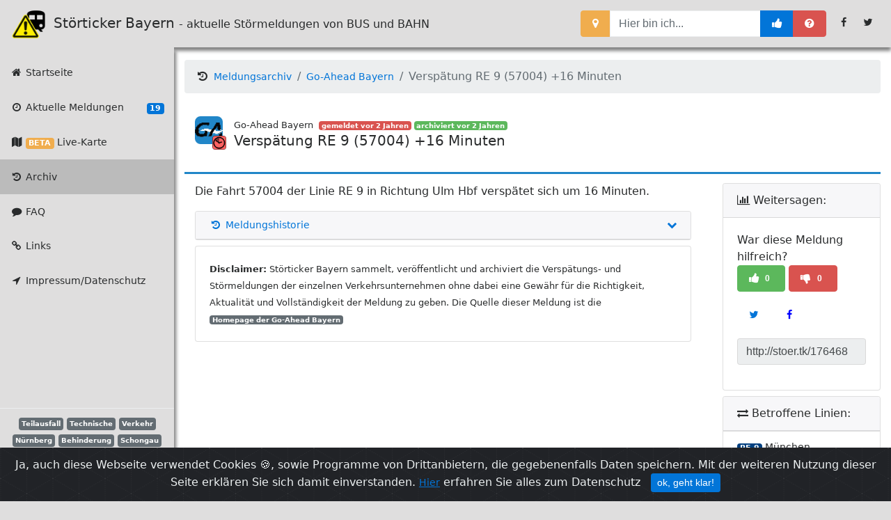

--- FILE ---
content_type: text/html; charset=UTF-8
request_url: https://stoerticker.de/meldung?id=176468
body_size: 53997
content:

 
<!DOCTYPE html>
<html lang="de">

<head>

    <meta charset="utf-8">
    <meta http-equiv="X-UA-Compatible" content="IE=edge">
    <meta name="viewport" content="width=device-width, initial-scale=1, shrink-to-fit=no">
	<link rel="shortcut icon" href="/favicon.ico" type="image/x-icon" /> 

<meta name="description" content="Die Fahrt 57004 der Linie RE 9 in Richtung Ulm Hbf verspätet sich um 16 Minuten.">    <meta name="author" content="Störticker Bayern">
    <meta name="keywords" content="DB Regio, Deutsche Bahn AG, Bahn, deutsche bahn fahrplan, S-Bahn, S-Bahn, Länderbahn, alex, Transdev, Bayerische Oberlandbahn, Bayerische Regiobahn, BOB, BRB, Meridian, Go-Ahead, GABY, GABW, MVG, VAG, U-Bahn, Bus, Tram, Straßenbahn, München, Nürnberg, Regionalverkehr, Stadtverkehr, Nahverkehr, Eisenbahn, Zug, Störung, Streckensperrung, Stellwerk, Ausfall, Weichenstörung, Betriebsstörung, Signalstörung, Verzögerung, Verspätung, Streckenagent">
	<meta name="language" content="de, de" />
	
	<meta property="og:image" content="https://beta.stoerticker.de/img/splash2.jpg">
	<!--<meta property="og:image" content="https://beta.stoerticker.de/tests/test_image.php">-->
	
	
    <title>Meldung der Go-Ahead Bayern: Verspätung RE 9 (57004) +16 Minuten - Störticker Bayern</title>

    <!-- Bootstrap core CSS -->
    <link href="/vendor/bootstrap/css/bootstrap.css" rel="stylesheet">

    <!-- Custom fonts for this template -->
    <link href="/vendor/font-awesome/css/font-awesome.min.css" rel="stylesheet" type="text/css">

	<!-- Plugin Pretty Checkbox -->
	<link href="/css/pretty-checkbox.min.css" rel="stylesheet">

    <!-- Custom styles for this template -->
    <link href="/css/sb-admin.css" rel="stylesheet">
	
    <!-- cookiealert styles -->
    <link rel="stylesheet" href="/css/cookiealert.css">

	

	<link rel="alternate" type="application/rss+xml" title="Störticker RSS-Feed" class="bw_link_external" target="_blank" href="/rss?evu=12" />	
		
	<link rel="stylesheet" href="//code.jquery.com/ui/1.10.3/themes/smoothness/jquery-ui.css" type="text/css"/>


		<!-- Include jQuery -->
<!--<script src="http://code.jquery.com/jquery-2.1.3.min.js"></script>-->
<script src="/vendor/jquery/jquery-1.10.2-min.js"></script>
<script src="/vendor/jquery/jquery-1.10.3-ui-min.js"></script>
<script src="/js/stoerticker.js"></script>


<link rel="stylesheet" href="/css/leaflet.css" />


</head>

<body onload="startaktualisieren()">

<!--<script src="http://code.jquery.com/jquery-2.1.3.min.js"></script>-->
<script src="/vendor/jquery/jquery-1.10.2-min.js"></script>
<script src="/vendor/jquery/jquery-1.10.3-ui-min.js"></script>

<script src="/js/bootbox.min.js"></script> <!-- Bootbox -->	
<script src="/js/ads.js" type="text/javascript" async></script>
<script type="text/javascript">
function aktualisieren(a=0) {
		$.getJSON('/inc/refresh.php?von=meldung', function(data){
		
			$('#nachladen').empty();
			$("#nachladen").html('<span class="badge badge-' + data.format.alle + '">'+ data.zahl.alle +'</span>');
			
			
			if(data.rueckgabe == 'index') {
				$('#nachladen_0').empty();
				$("#nachladen_0").html('<span class="badge badge-' + data.format.alle + '">'+ data.zahl.alle +'</span>');
				
				var i=0;
				for (i = 1; i <= 12; i++) { 
					$('#nachladen_'+i).empty();
					$("#nachladen_"+i).html('<span class="badge badge-' + data.format[i] + '">'+ data.zahl[i] +'</span>');
				}
				
				var meldungsstream = "";
				 $.each(data.meldungen, function(index, element) {
					meldungsstream +=  '<a href="meldung?id=' + element.id + '" class="list-group-item list-group-item-action"><div class="media"><span><span class="d-flex mr-3 rounded-circle bg-' + element.farbe + '"><img src="img/icons/' + element.logo + '.png" width="40px"></span><img src="img/icons/' + element.icon +'.png" width="20px" height="20px" style="margin:-30px 0 0 25px; position: relative; z-index: 2;"></span><div class="media-body"><strong class="fg-' + element.farbe + '">' + element.evuname + '</strong> meldet <strong>' + element.titel + '</strong>. <div class="text-muted smaller">' + element.updatetime + '</div></div></div></a>';			
				});
				$('#meldungsstream').empty();
				$("#meldungsstream").html(meldungsstream);
			
			} else if (data.rueckgabe == 'aktuell') {
				
				var aktuellemeldungen = "";
				var strecken = "";
				
				if(data.anzahlmeldungen == 0) {
					 aktuellemeldungen += '<div class="col-xl-12 col-sm-12 mb-3"><div class="card card-lightGrey o-hidden h-100 grey"><div class="card-block"><div class="media"><span class="d-flex mr-3 rounded-circle bg-gray"><img src="img/icon_neu_small.png" width="40px"></span><div class="media-body"><a><strong class="fg-gray">Störticker Bayern</strong> meldet <strong>aktuell keine Störungen</strong>.</a><div class="text-muted smaller">Wir wünschen eine gute Fahrt mit den Bahnen in Bayern!</div></div></div></div></div></div>';
				 } else {
			
					 $.each(data.aktuellemeldungen, function(index, element) {
						 strecken = "";
							 
						  $.each(element.strecke, function(index, teilstrecke) {
							 if(teilstrecke.strecke_text) {
								 if(teilstrecke.strecke_farbe) {
									strecken += '<span class="badge" style="background-color:#'+ teilstrecke.strecke_farbe +'" title="' + teilstrecke.strecke_nummer +' ' + teilstrecke.strecke_text +'">' + teilstrecke.strecke_nummer +'</span> ';	 
								 } else {
									strecken += '<span class="badge badge-default" title="' + teilstrecke.strecke_nummer +' ' + teilstrecke.strecke_text +'">' + teilstrecke.strecke_nummer +'</span> ';
								 }
							 }
						});
						aktuellemeldungen +=  '<div class="col-xl-12 col-sm-12 mb-3"><div class="card card-lightGrey o-hidden h-100 '+ element.farbe +'"><a class="clearfix z-1 list-group-item-action" href="meldung?id=' + element.id +'"><div class="card-block"><span class="float-right badge badge-danger">gemeldet ' + element.updatetime +'</span><br /><div class="media"><span><span class="d-flex mr-4 rounded-circle bg-'+ element.farbe +'"><img src="img/icons/'+ element.logo +'.png" width="40px"></span><img src="img/icons/' + element.icon +'.png" width="20px" height="20px" style="margin:-30px 0 0 25px; position: relative; z-index: 2;"></span><div class="media-body"><strong class="fg-'+ element.farbe +'">'+ element.evuname +'</strong> meldet <strong>'+ element.titel +'</strong>.<div class="text-muted smaller">'+ element.meldung +'</div></div></div></div></a><a class="card-footer clearfix small z-1 list-group-item-action"><span class="float-left">Betroffene Linien: ' + strecken +'</span><span class="float-right"><span class="badge badge-success"><i class="fa fa-thumbs-up"></i> '+ element.likes +'</span> <span class="badge badge-danger"><i class="fa fa-thumbs-down"></i> '+ element.dislikes +'</span></span></a></div></div>';			
						});
				 }
				$('#aktuellemeldungen').empty();
				$("#aktuellemeldungen").html(aktuellemeldungen);							
			} else if (data.rueckgabe == 'meldung') {
				$('#msg').empty();
				if(data.status.text == "aktualisierung") {
					$("#msg").html('<a href="meldung?id='+data.status.id+'"><div class="btn btn-success col-xl-12 col-sm-12 mb-3"><i class="fa fa-check-circle"></i> Zu dieser Meldung gibt es eine Aktualisierung!</div></a>');	
				} else if (data.status.text == "archiviert") {
						$("#msg").html('<div class="btn btn-success col-xl-12 col-sm-12 mb-3"><i class="fa fa-check-circle"></i> Die Meldung wurde archiviert!</div>');	
				}
			}

		}).fail(function() {
				a = a+1;
				if(a > 5) {
					clearInterval(window.myTimer);
					meldungsstream = '<a href="#" onclick="startaktualisieren(0);" class="list-group-item list-group-item-action"><div class="media"><img class="d-flex mr-3 rounded-circle" src="/img/45x45.png" alt=""><div class="media-body">Es gibt Probleme beim Laden der Daten....<div class="text-muted smaller">hier klicken, um es erneut zu versuchen...</div></div></div></a>';
					$('#meldungsstream').empty();
					$("#meldungsstream").html(meldungsstream);
				} else {
					 window.setTimeout(function(){  return aktualisieren(a); }, 10000);			
				}
			});

		
		}

function OnChangeRadio (radio) {
	document.cookie = 'allodernah=' + radio.checked + '; expires=9999; path=/';
	$('#meldungsstream').empty();
	$("#meldungsstream").html('<a href="#" class="list-group-item list-group-item-action"><div class="media"><img class="d-flex mr-3 rounded-circle" src="/img/45x45.png" alt=""><div class="media-body">wird geladen.....<div class="text-muted smaller">einen Moment bitte...</div></div></div></a>');
	aktualisieren(0);
}
		
function startaktualisieren() {
aktualisieren(0);

window.myTimer = window.setInterval('aktualisieren(0)',60000);
}

window.addEventListener('focus', function() {
	clearInterval(window.myTimer);
	aktualisieren(0);
	window.myTimer =  window.setInterval('aktualisieren(0)',60000);
});

</script>
	    <!-- Navigation -->
    <nav id="mainNav" class="navbar static-top navbar-toggleable-md navbar-inverse bg-inverse ">
        <button class="navbar-toggler navbar-toggler-right" type="button" data-toggle="collapse" data-target="#navbarExample" aria-controls="navbarExample" aria-expanded="false" aria-label="Toggle navigation">
            <span class="navbar-toggler-icon"></span>
        </button>
        <a class="navbar-brand" href="/"><img src="/img/icon_neu_small.png" width="55px"> Störticker Bayern <small class="hidden-md-down">- aktuelle Störmeldungen von BUS und BAHN</small></a>
        <div class="collapse navbar-collapse" id="navbarExample">
			
            <ul class="sidebar-nav navbar-nav"> 
				&nbsp;				
                <li class="nav-item a">
                    <a class="nav-link" href="/"><i class="fa fa-fw fa-home"></i> Startseite</a>
                </li>
                <li class="nav-item a">
                    <a class="nav-link" href="/aktuell"><i class="fa fa-fw fa-clock-o"></i> Aktuelle Meldungen <span id="nachladen" class="float-right"></span></a>
                </li>
                <li class="nav-item a">
                    <a class="nav-link" href="/map"><i class="fa fa-fw fa-map"></i> <span class="badge badge-warning">BETA</span> Live-Karte</a>
                </li>					
                <li class="nav-item active">
                    <a class="nav-link" href="/archiv"><i class="fa fa-fw fa-history"></i> Archiv</a>
                </li>
                <li class="nav-item a">
                    <a class="nav-link" href="/faq"><i class="fa fa-fw fa-comment"></i> FAQ</a>
                </li>
                <li class="nav-item a">
                    <a class="nav-link" href="/links"><i class="fa fa-fw fa-link"></i> Links</a>
                </li>
                <!--<li class="nav-item">
                    <a class="nav-link" href="/push_app_"><i class="fa fa-fw fa-mobile"></i> Benachrichtigungseinstellungen</a>
                </li>-->				
                <li class="nav-item a">
                    <a class="nav-link" href="/impressum"><i class="fa fa-fw fa-location-arrow"></i> Impressum/Datenschutz</a>
                </li>
				<small>[WERBUNG]</small>
				<script async src="//pagead2.googlesyndication.com/pagead/js/adsbygoogle.js"></script>
				<!-- Störticker Sidebar neu -->
				<ins class="adsbygoogle"
					 style="display:inline-block;width:220px;height:150px"
					 data-ad-client="ca-pub-7811717990241887"
					 data-ad-slot="7235448700"></ins>
				<script>
				(adsbygoogle = window.adsbygoogle || []).push({});
				</script><li>
					<div id="tagcloud" class="tagcloud hidden-md-down" style="text-align:center;">
						<div class="dropdown-divider"></div>	
													<span class="smallest badge badge badge-default">
								<!--<a href="tag?tag=Teilausfall">Teilausfall</a>-->
								Teilausfall							</span>
														<span class="smallest badge badge badge-default">
								<!--<a href="tag?tag=Technische">Technische</a>-->
								Technische							</span>
														<span class="smallest badge badge badge-default">
								<!--<a href="tag?tag=Verkehr">Verkehr</a>-->
								Verkehr							</span>
														<span class="smallest badge badge badge-default">
								<!--<a href="tag?tag=N%26uuml%3Brnberg">N&uuml;rnberg</a>-->
								N&uuml;rnberg							</span>
														<span class="smallest badge badge badge-default">
								<!--<a href="tag?tag=Behinderung">Behinderung</a>-->
								Behinderung							</span>
														<span class="smallest badge badge badge-default">
								<!--<a href="tag?tag=Schongau">Schongau</a>-->
								Schongau							</span>
														<span class="smallest badge badge badge-default">
								<!--<a href="tag?tag=Verz%26ouml%3Bgerung">Verz&ouml;gerung</a>-->
								Verz&ouml;gerung							</span>
														<span class="smallest badge badge badge-default">
								<!--<a href="tag?tag=Verkehrsunfall">Verkehrsunfall</a>-->
								Verkehrsunfall							</span>
														<span class="smallest badge badge badge-default">
								<!--<a href="tag?tag=Lenggries">Lenggries</a>-->
								Lenggries							</span>
														<span class="small badge badge badge-default">
								<!--<a href="tag?tag=Rosenheim">Rosenheim</a>-->
								Rosenheim							</span>
														<span class="smallest badge badge badge-default">
								<!--<a href="tag?tag=Tegernsee">Tegernsee</a>-->
								Tegernsee							</span>
														<span class="smallest badge badge badge-default">
								<!--<a href="tag?tag=Ingolstadt">Ingolstadt</a>-->
								Ingolstadt							</span>
														<span class="smallest badge badge badge-default">
								<!--<a href="tag?tag=Schliersee">Schliersee</a>-->
								Schliersee							</span>
														<span class="small badge badge badge-default">
								<!--<a href="tag?tag=Holzkirchen">Holzkirchen</a>-->
								Holzkirchen							</span>
														<span class="smallest badge badge badge-default">
								<!--<a href="tag?tag=St%26ouml%3Brung">St&ouml;rung</a>-->
								St&ouml;rung							</span>
														<span class="smallest badge badge badge-default">
								<!--<a href="tag?tag=Schienenersatzverkehr">Schienenersatzverkehr</a>-->
								Schienenersatzverkehr							</span>
														<span class="small badge badge badge-default">
								<!--<a href="tag?tag=Augsburg">Augsburg</a>-->
								Augsburg							</span>
														<span class="smallest badge badge badge-default">
								<!--<a href="tag?tag=Notarzt">Notarzt</a>-->
								Notarzt							</span>
														<span class="largest badge badge badge-default">
								<!--<a href="tag?tag=Versp%26auml%3Btung">Versp&auml;tung</a>-->
								Versp&auml;tung							</span>
														<span class="smallest badge badge badge-default">
								<!--<a href="tag?tag=Stammstrecke">Stammstrecke</a>-->
								Stammstrecke							</span>
														<span class="smallest badge badge badge-default">
								<!--<a href="tag?tag=Zug">Zug</a>-->
								Zug							</span>
														<span class="smallest badge badge badge-default">
								<!--<a href="tag?tag=Bayrischzell">Bayrischzell</a>-->
								Bayrischzell							</span>
														<span class="smallest badge badge badge-default">
								<!--<a href="tag?tag=Beeintr%26auml%3Bchtigung">Beeintr&auml;chtigung</a>-->
								Beeintr&auml;chtigung							</span>
														<span class="small badge badge badge-default">
								<!--<a href="tag?tag=M%26uuml%3Bnchen">M&uuml;nchen</a>-->
								M&uuml;nchen							</span>
														<span class="medium badge badge badge-default">
								<!--<a href="tag?tag=Ausfall">Ausfall</a>-->
								Ausfall							</span>
														<span class="smallest badge badge badge-default">
								<!--<a href="tag?tag=Schaftlach">Schaftlach</a>-->
								Schaftlach							</span>
														<span class="smallest badge badge badge-default">
								<!--<a href="tag?tag=Deisenhofen">Deisenhofen</a>-->
								Deisenhofen							</span>
														<span class="smallest badge badge badge-default">
								<!--<a href="tag?tag=Gleis">Gleis</a>-->
								Gleis							</span>
														<span class="medium badge badge badge-default">
								<!--<a href="tag?tag=Strecke">Strecke</a>-->
								Strecke							</span>
														<span class="smallest badge badge badge-default">
								<!--<a href="tag?tag=Sperrung">Sperrung</a>-->
								Sperrung							</span>
												</div>
					<div class="dropdown-divider"></div>
										
				</li>						
            </ul>		
			
            <ul class="navbar-nav ml-auto">
				<li class="nav-item">
                    <form class="form-inline my-2 my-lg-0 mr-lg-2">
                        <div class="input-group">
							<span class="input-group-btn"><button class="btn btn-warning" type="button"  onclick="ortung()" title="orte mich!"><i class="fa fa-map-marker"></i></button></span>
                            <input type="text" class="form-control" id="autocomplete-extended" placeholder="Hier bin ich..." value="">
							<input type="hidden"  class="form-control" id="autocomplete-id" placeholder="0" style="width:250px;"/>
							<input type="hidden"  class="form-control" id="autocomplete-lat" placeholder="0" style="width:250px;"/>
							<input type="hidden"  class="form-control" id="autocomplete-long" placeholder="0" style="width:250px;"/>							
							<span class="input-group-btn"><button class="btn btn-primary" type="button"  onclick="Stationabrufen(document.getElementById('autocomplete-extended').value)" title="ok!"><i class="fa fa-thumbs-up"></i></button></span>
							<span class="input-group-btn"><button class="btn btn-danger bb-hello-world" type="button" title="Wer will das wissen?"><i class="fa fa-question-circle"></i></button></span>							
						</div>
                    </form>
                </li>	
                <li class="nav-item">
                    <a class="nav-link" href="https://facebook.com/stoerticker" target="_blank" title="Folge uns auf Facebook (externer Link)">
                        <i class="fa fa-fw fa-facebook"></i> <span class="hidden-lg-up"> Folge uns auf Facebook (externer Link)</span>
                    </a>
				</li>
				
                <li class="nav-item">
                    <a class="nav-link" href="https://twitter.com/stoerticker" target="_blank" title="Folge uns auf Twitter (externer Link)">
						<i class="fa fa-fw fa-twitter"></i> <span class="hidden-lg-up"> Folge uns auf Twitter (externer Link)</span>
                    </a>
				</li>
            </ul>
        </div>
    </nav>

<div class="alert text-center cookiealert" role="alert">
    Ja, auch diese Webseite verwendet Cookies  &#x1F36A;, sowie Programme von Drittanbietern, die gegebenenfalls Daten speichern. Mit der weiteren Nutzung dieser Seite erklären Sie sich damit einverstanden. <a href="/impressum">Hier</a> erfahren Sie alles zum Datenschutz
    <button type="button" class="btn btn-primary btn-sm acceptcookies" aria-label="Close">
        ok, geht klar!
    </button>
</div>

        <script src="/js/script.js"></script>	
		<!-- Include cookiealert script -->
		<script src="/js/cookiealert.js"></script> 
		<div class="content-wrapper py-3">

        <div class="container-fluid">

            <!-- Breadcrumbs -->
            <ol class="breadcrumb">
                <li class="breadcrumb-item"><i class="fa fa-fw fa-history"></i> <a href="archiv">Meldungsarchiv</a></li>
				<li class="breadcrumb-item"><a href="archiv?evu=12">Go-Ahead Bayern</a></li>				
                <li class="breadcrumb-item active">Verspätung RE 9 (57004) +16 Minuten</li>
            </ol>

            <!-- Icon Cards -->
            <div class="row">
				<div id="msg" class="col-xl-12 col-sm-12 mb-3"></div>
                <div class="col-xl-12 col-sm-12 mb-3 ">
                    <div class="h-100 bggaby col-xl-12 col-sm-12 mb-3 ">
                        
                            <div class="media mr-5">
								<span><span class="d-flex mr-3 rounded-circle bg-bggaby"><img src="img/icons/goahead.png" width="40px"></span><img src="img/icons/verspaetung.png" width="20px" height="20px" style="margin:-30px 0 0 25px; position: relative; z-index: 2;"></span><div class="media-body"><small><span class="fg-bggaby">Go-Ahead Bayern&nbsp;</span> <span class="badge badge-danger" title="31.01.2023, 05:21 Uhr">gemeldet vor 2 Jahren</span> <span class="badge badge-success" title="31.01.2023, 05:43 Uhr">archiviert vor 2 Jahren</span></small><br /><h5>Verspätung RE 9 (57004) +16 Minuten</h5></div>							</div>
                    </div>
                </div>
			</div>
            <div class="row">

                <div class="col-xl-9 col-sm-9 mb-3">

                    <!-- Example Bar Chart Card -->
                    <div class="mb-3">
						<div class="h-100 col-xl-12 col-sm-12 mb-12">
                        <div class="mr-5">
                            Die Fahrt 57004 der Linie RE 9 in Richtung Ulm Hbf verspätet sich um 16 Minuten.							 
						

                        </div></div></div>
						<div class="mb-3">

<!--Meldungshistorie -->
		
					<div class="h-100 col-xl-12 col-sm-12 mb-12">
						<div class="card  mb-2">
							<h5 class="card-header">
								<a class="collapsed d-block" data-toggle="collapse" href="#collapse-collapsed" aria-expanded="true" aria-controls="collapse-collapsed" id="heading-collapsed">
									<i class="fa fa-chevron-down pull-right"></i>
									<i class="fa fa-fw fa-history"></i> Meldungshistorie
								</a>
							</h5>
							<div id="collapse-collapsed" class="collapse" aria-labelledby="heading-collapsed">
								<div class="card-block" id="historie">	
									<p style="white-space: nowrap; overflow: hidden; text-overflow: ellipsis;">
		
							<img src="img/icons/ausfall.png" width="15px" height="15px" style="z-index: 2;"> <a href="meldung?id=128273"><span class="float-right"><small>07.02.22, 22:26 Uhr</small></span>Ausfall RB 92 () TTA - Marstetten-Aitrach<br /></a><img src="img/icons/ausfall.png" width="15px" height="15px" style="z-index: 2;"> <a href="meldung?id=128274"><span class="float-right"><small>07.02.22, 22:27 Uhr</small></span>Ausfall RB 92 () Marstetten-Aitrach - TTA<br /></a><img src="img/icons/ausfall.png" width="15px" height="15px" style="z-index: 2;"> <a href="meldung?id=129189"><span class="float-right"><small>17.02.22, 03:20 Uhr</small></span>Ausfall RE 72 () München-Pasing - MBAU<br /></a><img src="img/icons/ausfall.png" width="15px" height="15px" style="z-index: 2;"> <a href="meldung?id=129192"><span class="float-right"><small>17.02.22, 03:24 Uhr</small></span>Ausfall RE 72 () München-Pasing - München-Pasing<br /></a><img src="img/icons/ausfall.png" width="15px" height="15px" style="z-index: 2;"> <a href="meldung?id=129198"><span class="float-right"><small>17.02.22, 03:40 Uhr</small></span>Ausfall RE 96 () München-Pasing - München-Pasing<br /></a><img src="img/icons/ausfall.png" width="15px" height="15px" style="z-index: 2;"> <a href="meldung?id=129200"><span class="float-right"><small>17.02.22, 03:41 Uhr</small></span>Ausfall RE 96 () München-Pasing - München-Pasing<br /></a><img src="img/icons/ausfall.png" width="15px" height="15px" style="z-index: 2;"> <a href="meldung?id=129205"><span class="float-right"><small>17.02.22, 04:00 Uhr</small></span>Ausfall RE 96 () München-Pasing - München-Pasing<br /></a><img src="img/icons/ausfall.png" width="15px" height="15px" style="z-index: 2;"> <a href="meldung?id=129206"><span class="float-right"><small>17.02.22, 04:01 Uhr</small></span>Ausfall RE 96 () München-Pasing - München-Pasing<br /></a><img src="img/icons/ausfall.png" width="15px" height="15px" style="z-index: 2;"> <a href="meldung?id=129332"><span class="float-right"><small>17.02.22, 11:02 Uhr</small></span>Ausfall RE 96 () München-Pasing - München-Pasing<br /></a><img src="img/icons/verspaetung.png" width="15px" height="15px" style="z-index: 2;"> <a href="meldung?id=129738"><span class="float-right"><small>19.02.22, 11:55 Uhr</small></span>Verspätung RE 96 () +36 Minuten<br /></a><img src="img/icons/ausfall.png" width="15px" height="15px" style="z-index: 2;"> <a href="meldung?id=129739"><span class="float-right"><small>19.02.22, 11:55 Uhr</small></span>Ausfall RE 96 () Memmingen - München Hbf<br /></a><img src="img/icons/ausfall.png" width="15px" height="15px" style="z-index: 2;"> <a href="meldung?id=129800"><span class="float-right"><small>19.02.22, 17:56 Uhr</small></span>Ausfall RE 96 () Memmingen - München Hbf<br /></a><img src="img/icons/ausfall.png" width="15px" height="15px" style="z-index: 2;"> <a href="meldung?id=129831"><span class="float-right"><small>19.02.22, 23:32 Uhr</small></span>Ausfall RB 92 (78976) TTA - Memmingen<br /></a><img src="img/icons/verspaetung.png" width="15px" height="15px" style="z-index: 2;"> <a href="meldung?id=130832"><span class="float-right"><small>01.03.22, 00:13 Uhr</small></span>Verspätung RB 92 (78964) +49 Minuten<br /></a><img src="img/icons/verspaetung.png" width="15px" height="15px" style="z-index: 2;"> <a href="meldung?id=135434"><span class="float-right"><small>12.04.22, 15:36 Uhr</small></span>Verspätung RE 96 (78939) +34 Minuten<br /></a><img src="img/icons/verspaetung.png" width="15px" height="15px" style="z-index: 2;"> <a href="meldung?id=144282"><span class="float-right"><small>25.06.22, 00:09 Uhr</small></span>Verspätung RB 92 (78966) +34 Minuten<br /></a><img src="img/icons/verspaetung.png" width="15px" height="15px" style="z-index: 2;"> <a href="meldung?id=147879"><span class="float-right"><small>12.07.22, 00:03 Uhr</small></span>Verspätung RE 72 (78972) +49 Minuten<br /></a><img src="img/icons/ausfall.png" width="15px" height="15px" style="z-index: 2;"> <a href="meldung?id=148535"><span class="float-right"><small>15.07.22, 17:19 Uhr</small></span>Ausfall RE 72 (78972) Buchloe - München Hbf<br /></a><img src="img/icons/verspaetung.png" width="15px" height="15px" style="z-index: 2;"> <a href="meldung?id=148925"><span class="float-right"><small>18.07.22, 15:31 Uhr</small></span>Verspätung RB 92 () +16 Minuten<br /></a><img src="img/icons/verspaetung.png" width="15px" height="15px" style="z-index: 2;"> <a href="meldung?id=148976"><span class="float-right"><small>18.07.22, 20:23 Uhr</small></span>Verspätung RB 92 () +16 Minuten<br /></a><img src="img/icons/verspaetung.png" width="15px" height="15px" style="z-index: 2;"> <a href="meldung?id=148978"><span class="float-right"><small>18.07.22, 20:36 Uhr</small></span>Verspätung RB 92 () +15 Minuten<br /></a><img src="img/icons/ausfall.png" width="15px" height="15px" style="z-index: 2;"> <a href="meldung?id=149061"><span class="float-right"><small>19.07.22, 13:25 Uhr</small></span>Ausfall RB 92 () Memmingen - TTA<br /></a><img src="img/icons/ausfall.png" width="15px" height="15px" style="z-index: 2;"> <a href="meldung?id=149462"><span class="float-right"><small>21.07.22, 17:07 Uhr</small></span>Ausfall  ()  - <br /></a><img src="img/icons/ausfall.png" width="15px" height="15px" style="z-index: 2;"> <a href="meldung?id=149465"><span class="float-right"><small>21.07.22, 17:23 Uhr</small></span>Ausfall  ()  - <br /></a><img src="img/icons/verspaetung.png" width="15px" height="15px" style="z-index: 2;"> <a href="meldung?id=150930"><span class="float-right"><small>31.07.22, 00:06 Uhr</small></span>Verspätung RE 96 (78955) +17 Minuten<br /></a><img src="img/icons/verspaetung.png" width="15px" height="15px" style="z-index: 2;"> <a href="meldung?id=154777"><span class="float-right"><small>29.08.22, 09:29 Uhr</small></span>Verspätung RE 96 (78914) +16 Minuten<br /></a><img src="img/icons/verspaetung.png" width="15px" height="15px" style="z-index: 2;"> <a href="meldung?id=157086"><span class="float-right"><small>18.09.22, 00:01 Uhr</small></span>Verspätung RE 96 (78955) +16 Minuten<br /></a><img src="img/icons/verspaetung.png" width="15px" height="15px" style="z-index: 2;"> <a href="meldung?id=157087"><span class="float-right"><small>18.09.22, 00:01 Uhr</small></span>Verspätung RE 96 (78955) +15 Minuten<br /></a><img src="img/icons/verspaetung.png" width="15px" height="15px" style="z-index: 2;"> <a href="meldung?id=157088"><span class="float-right"><small>18.09.22, 00:01 Uhr</small></span>Verspätung RE 96 (78955) +24 Minuten<br /></a><img src="img/icons/verspaetung.png" width="15px" height="15px" style="z-index: 2;"> <a href="meldung?id=157089"><span class="float-right"><small>18.09.22, 00:01 Uhr</small></span>Verspätung RE 96 (78955) +34 Minuten<br /></a><img src="img/icons/verspaetung.png" width="15px" height="15px" style="z-index: 2;"> <a href="meldung?id=157090"><span class="float-right"><small>18.09.22, 00:01 Uhr</small></span>Verspätung RE 72 (78957) +16 Minuten<br /></a><img src="img/icons/ausfall.png" width="15px" height="15px" style="z-index: 2;"> <a href="meldung?id=158130"><span class="float-right"><small>26.09.22, 12:59 Uhr</small></span>Ausfall RB 92 (78997) TTA - Kißlegg<br /></a><img src="img/icons/verspaetung.png" width="15px" height="15px" style="z-index: 2;"> <a href="meldung?id=158220"><span class="float-right"><small>27.09.22, 00:01 Uhr</small></span>Verspätung RE 96 (78974) +17 Minuten<br /></a><img src="img/icons/verspaetung.png" width="15px" height="15px" style="z-index: 2;"> <a href="meldung?id=160118"><span class="float-right"><small>11.10.22, 15:20 Uhr</small></span>Verspätung RB 92 (78936) +15 Minuten<br /></a><img src="img/icons/verspaetung.png" width="15px" height="15px" style="z-index: 2;"> <a href="meldung?id=160410"><span class="float-right"><small>13.10.22, 09:23 Uhr</small></span>Verspätung RB 92 (78916) +18 Minuten<br /></a><img src="img/icons/verspaetung.png" width="15px" height="15px" style="z-index: 2;"> <a href="meldung?id=160570"><span class="float-right"><small>14.10.22, 00:00 Uhr</small></span>Verspätung RB 92 (78961) +16 Minuten<br /></a><img src="img/icons/verspaetung.png" width="15px" height="15px" style="z-index: 2;"> <a href="meldung?id=160763"><span class="float-right"><small>15.10.22, 07:52 Uhr</small></span>Verspätung RE 72 (78968) +19 Minuten<br /></a><img src="img/icons/verspaetung.png" width="15px" height="15px" style="z-index: 2;"> <a href="meldung?id=160767"><span class="float-right"><small>15.10.22, 09:02 Uhr</small></span>Verspätung RE 96 (78919) +30 Minuten<br /></a><img src="img/icons/verspaetung.png" width="15px" height="15px" style="z-index: 2;"> <a href="meldung?id=160768"><span class="float-right"><small>15.10.22, 09:03 Uhr</small></span>Verspätung RE 96 (78919) +29 Minuten<br /></a><img src="img/icons/verspaetung.png" width="15px" height="15px" style="z-index: 2;"> <a href="meldung?id=160773"><span class="float-right"><small>15.10.22, 09:37 Uhr</small></span>Verspätung RE 96 (78919) +35 Minuten<br /></a><img src="img/icons/ausfall.png" width="15px" height="15px" style="z-index: 2;"> <a href="meldung?id=160775"><span class="float-right"><small>15.10.22, 10:09 Uhr</small></span>Ausfall RE 96 (78926) Lindau-Reutin - Lindau-Insel<br /></a><img src="img/icons/verspaetung.png" width="15px" height="15px" style="z-index: 2;"> <a href="meldung?id=160819"><span class="float-right"><small>16.10.22, 00:01 Uhr</small></span>Verspätung RE 96 (78947) +16 Minuten<br /></a><img src="img/icons/verspaetung.png" width="15px" height="15px" style="z-index: 2;"> <a href="meldung?id=160820"><span class="float-right"><small>16.10.22, 00:02 Uhr</small></span>Verspätung RE 96 (78950) +20 Minuten<br /></a><img src="img/icons/ausfall.png" width="15px" height="15px" style="z-index: 2;"> <a href="meldung?id=160898"><span class="float-right"><small>16.10.22, 19:25 Uhr</small></span>Ausfall RE 96 (78947) Lindau-Insel - Lindau-Insel<br /></a><img src="img/icons/ausfall.png" width="15px" height="15px" style="z-index: 2;"> <a href="meldung?id=160899"><span class="float-right"><small>16.10.22, 19:26 Uhr</small></span>Ausfall RE 96 (78974) Lindau-Insel - Lindau-Insel<br /></a><img src="img/icons/ausfall.png" width="15px" height="15px" style="z-index: 2;"> <a href="meldung?id=162761"><span class="float-right"><small>31.10.22, 15:13 Uhr</small></span>Ausfall RE 72 () Sontheim (Schwab) - Rammingen<br /></a><img src="img/icons/ausfall.png" width="15px" height="15px" style="z-index: 2;"> <a href="meldung?id=162762"><span class="float-right"><small>31.10.22, 15:14 Uhr</small></span>Ausfall RE 72 () München-Pasing - Sontheim (Schwab)<br /></a><img src="img/icons/verspaetung.png" width="15px" height="15px" style="z-index: 2;"> <a href="meldung?id=163406"><span class="float-right"><small>06.11.22, 00:02 Uhr</small></span>Verspätung RE 96 (78955) +18 Minuten<br /></a><img src="img/icons/ausfall.png" width="15px" height="15px" style="z-index: 2;"> <a href="meldung?id=163582"><span class="float-right"><small>07.11.22, 19:48 Uhr</small></span>Ausfall RE 72 () Sontheim (Schwab) - München-Pasing<br /></a><img src="img/icons/verspaetung.png" width="15px" height="15px" style="z-index: 2;"> <a href="meldung?id=163604"><span class="float-right"><small>08.11.22, 00:01 Uhr</small></span>Verspätung RB 92 (78970) +17 Minuten<br /></a><img src="img/icons/verspaetung.png" width="15px" height="15px" style="z-index: 2;"> <a href="meldung?id=163605"><span class="float-right"><small>08.11.22, 00:01 Uhr</small></span>Verspätung RE 96 (78979) +16 Minuten<br /></a><img src="img/icons/ausfall.png" width="15px" height="15px" style="z-index: 2;"> <a href="meldung?id=167500"><span class="float-right"><small>06.12.22, 15:55 Uhr</small></span>Ausfall RE 96 (78939) Lindau-Insel - Lindau-Reutin<br /></a><img src="img/icons/ausfall.png" width="15px" height="15px" style="z-index: 2;"> <a href="meldung?id=167502"><span class="float-right"><small>06.12.22, 15:55 Uhr</small></span>Ausfall RE 96 (78950) Lindau-Reutin - Lindau-Insel<br /></a><img src="img/icons/verspaetung.png" width="15px" height="15px" style="z-index: 2;"> <a href="meldung?id=167563"><span class="float-right"><small>06.12.22, 19:52 Uhr</small></span>Verspätung RE 72 (78959) +30 Minuten<br /></a><img src="img/icons/verspaetung.png" width="15px" height="15px" style="z-index: 2;"> <a href="meldung?id=167571"><span class="float-right"><small>06.12.22, 21:39 Uhr</small></span>Verspätung RE 96 (78963) +16 Minuten<br /></a><img src="img/icons/verspaetung.png" width="15px" height="15px" style="z-index: 2;"> <a href="meldung?id=167572"><span class="float-right"><small>06.12.22, 21:46 Uhr</small></span>Verspätung RE 96 (78963) +15 Minuten<br /></a><img src="img/icons/verspaetung.png" width="15px" height="15px" style="z-index: 2;"> <a href="meldung?id=167594"><span class="float-right"><small>07.12.22, 00:02 Uhr</small></span>Verspätung RE 96 (78950) +15 Minuten<br /></a><img src="img/icons/verspaetung.png" width="15px" height="15px" style="z-index: 2;"> <a href="meldung?id=168329"><span class="float-right"><small>12.12.22, 07:54 Uhr</small></span>Verspätung RE 96 (78909) +20 Minuten<br /></a><img src="img/icons/verspaetung.png" width="15px" height="15px" style="z-index: 2;"> <a href="meldung?id=168937"><span class="float-right"><small>14.12.22, 15:59 Uhr</small></span>Verspätung RE 72 (78932) +36 Minuten<br /></a><img src="img/icons/ausfall.png" width="15px" height="15px" style="z-index: 2;"> <a href="meldung?id=169067"><span class="float-right"><small>15.12.22, 11:01 Uhr</small></span>Ausfall  ()  - <br /></a><img src="img/icons/verspaetung.png" width="15px" height="15px" style="z-index: 2;"> <a href="meldung?id=169765"><span class="float-right"><small>18.12.22, 00:00 Uhr</small></span>Verspätung RE 72 (78902) +24 Minuten<br /></a><img src="img/icons/verspaetung.png" width="15px" height="15px" style="z-index: 2;"> <a href="meldung?id=169766"><span class="float-right"><small>18.12.22, 00:00 Uhr</small></span>Verspätung RB 92 (78903) +42 Minuten<br /></a><img src="img/icons/verspaetung.png" width="15px" height="15px" style="z-index: 2;"> <a href="meldung?id=169781"><span class="float-right"><small>18.12.22, 00:04 Uhr</small></span>Verspätung RE 72 (78928) +18 Minuten<br /></a><img src="img/icons/ausfall.png" width="15px" height="15px" style="z-index: 2;"> <a href="meldung?id=169980"><span class="float-right"><small>19.12.22, 06:49 Uhr</small></span>Ausfall RE 72 (78915) München-Pasing - München-Pasing<br /></a><img src="img/icons/verspaetung.png" width="15px" height="15px" style="z-index: 2;"> <a href="meldung?id=170160"><span class="float-right"><small>20.12.22, 00:04 Uhr</small></span>Verspätung RE 9 (57095) +34 Minuten<br /></a><img src="img/icons/verspaetung.png" width="15px" height="15px" style="z-index: 2;"> <a href="meldung?id=170161"><span class="float-right"><small>20.12.22, 00:04 Uhr</small></span>Verspätung RB 87 (57100) +45 Minuten<br /></a><img src="img/icons/verspaetung.png" width="15px" height="15px" style="z-index: 2;"> <a href="meldung?id=170162"><span class="float-right"><small>20.12.22, 00:04 Uhr</small></span>Verspätung RE 80 (57115) +30 Minuten<br /></a><img src="img/icons/verspaetung.png" width="15px" height="15px" style="z-index: 2;"> <a href="meldung?id=170163"><span class="float-right"><small>20.12.22, 00:04 Uhr</small></span>Verspätung RE 80 (57115) +31 Minuten<br /></a><img src="img/icons/verspaetung.png" width="15px" height="15px" style="z-index: 2;"> <a href="meldung?id=170165"><span class="float-right"><small>20.12.22, 00:05 Uhr</small></span>Verspätung RE 80 (57212) +16 Minuten<br /></a><img src="img/icons/verspaetung.png" width="15px" height="15px" style="z-index: 2;"> <a href="meldung?id=170218"><span class="float-right"><small>20.12.22, 07:48 Uhr</small></span>Verspätung RE 9 (57012) +28 Minuten<br /></a><img src="img/icons/verspaetung.png" width="15px" height="15px" style="z-index: 2;"> <a href="meldung?id=170376"><span class="float-right"><small>21.12.22, 00:06 Uhr</small></span>Verspätung RE 72 (78918) +69 Minuten<br /></a><img src="img/icons/verspaetung.png" width="15px" height="15px" style="z-index: 2;"> <a href="meldung?id=170380"><span class="float-right"><small>21.12.22, 00:07 Uhr</small></span>Verspätung RE 96 (78934) +21 Minuten<br /></a><img src="img/icons/verspaetung.png" width="15px" height="15px" style="z-index: 2;"> <a href="meldung?id=170407"><span class="float-right"><small>21.12.22, 05:56 Uhr</small></span>Verspätung RE 9 (57107) +19 Minuten<br /></a><img src="img/icons/verspaetung.png" width="15px" height="15px" style="z-index: 2;"> <a href="meldung?id=170430"><span class="float-right"><small>21.12.22, 07:24 Uhr</small></span>Verspätung RB 89 (63053) +25 Minuten<br /></a><img src="img/icons/verspaetung.png" width="15px" height="15px" style="z-index: 2;"> <a href="meldung?id=170443"><span class="float-right"><small>21.12.22, 08:26 Uhr</small></span>Verspätung RE 9 (57012) +30 Minuten<br /></a><img src="img/icons/verspaetung.png" width="15px" height="15px" style="z-index: 2;"> <a href="meldung?id=170444"><span class="float-right"><small>21.12.22, 08:28 Uhr</small></span>Verspätung RE 9 (57118) +50 Minuten<br /></a><img src="img/icons/ausfall.png" width="15px" height="15px" style="z-index: 2;"> <a href="meldung?id=170528"><span class="float-right"><small>21.12.22, 14:23 Uhr</small></span>Ausfall RE 80 (57127) Würzburg Hbf - München Hbf<br /></a><img src="img/icons/verspaetung.png" width="15px" height="15px" style="z-index: 2;"> <a href="meldung?id=170692"><span class="float-right"><small>22.12.22, 07:22 Uhr</small></span>Verspätung RB 86 (57016) +19 Minuten<br /></a><img src="img/icons/ausfall.png" width="15px" height="15px" style="z-index: 2;"> <a href="meldung?id=170750"><span class="float-right"><small>22.12.22, 11:18 Uhr</small></span>Ausfall RB 89 (63071) Nördlingen - Aalen<br /></a><img src="img/icons/ausfall.png" width="15px" height="15px" style="z-index: 2;"> <a href="meldung?id=170753"><span class="float-right"><small>22.12.22, 11:29 Uhr</small></span>Ausfall RE 80 (57212) Treuchtlingen - Ansbach<br /></a><img src="img/icons/ausfall.png" width="15px" height="15px" style="z-index: 2;"> <a href="meldung?id=170758"><span class="float-right"><small>22.12.22, 11:46 Uhr</small></span>Ausfall RE 80 (57006) München Hbf - Augsburg Hbf<br /></a><img src="img/icons/ausfall.png" width="15px" height="15px" style="z-index: 2;"> <a href="meldung?id=170929"><span class="float-right"><small>23.12.22, 11:10 Uhr</small></span>Ausfall RE 80 (57127) Würzburg Hbf - München Hbf<br /></a><img src="img/icons/ausfall.png" width="15px" height="15px" style="z-index: 2;"> <a href="meldung?id=170934"><span class="float-right"><small>23.12.22, 11:38 Uhr</small></span>Ausfall RE 80 (57006) München Hbf - Augsburg Hbf<br /></a><img src="img/icons/ausfall.png" width="15px" height="15px" style="z-index: 2;"> <a href="meldung?id=170945"><span class="float-right"><small>23.12.22, 12:16 Uhr</small></span>Ausfall RB 87 (57100) Augsburg Hbf - Donauwörth<br /></a><img src="img/icons/ausfall.png" width="15px" height="15px" style="z-index: 2;"> <a href="meldung?id=170992"><span class="float-right"><small>23.12.22, 15:29 Uhr</small></span>Ausfall RE 80 (57212) Treuchtlingen - Ansbach<br /></a><img src="img/icons/ausfall.png" width="15px" height="15px" style="z-index: 2;"> <a href="meldung?id=171030"><span class="float-right"><small>23.12.22, 18:46 Uhr</small></span>Ausfall RE 80 (57127) Augsburg Hbf - München Hbf<br /></a><img src="img/icons/verspaetung.png" width="15px" height="15px" style="z-index: 2;"> <a href="meldung?id=171095"><span class="float-right"><small>24.12.22, 02:20 Uhr</small></span>Verspätung RB 87 (26741) +20 Minuten<br /></a><img src="img/icons/verspaetung.png" width="15px" height="15px" style="z-index: 2;"> <a href="meldung?id=171179"><span class="float-right"><small>25.12.22, 00:06 Uhr</small></span>Verspätung RE 9 (26770) +16 Minuten<br /></a><img src="img/icons/verspaetung.png" width="15px" height="15px" style="z-index: 2;"> <a href="meldung?id=171180"><span class="float-right"><small>25.12.22, 00:07 Uhr</small></span>Verspätung RE 9 (57011) +16 Minuten<br /></a><img src="img/icons/verspaetung.png" width="15px" height="15px" style="z-index: 2;"> <a href="meldung?id=171182"><span class="float-right"><small>25.12.22, 00:08 Uhr</small></span>Verspätung RB 86 (57020) +18 Minuten<br /></a><img src="img/icons/verspaetung.png" width="15px" height="15px" style="z-index: 2;"> <a href="meldung?id=171185"><span class="float-right"><small>25.12.22, 00:11 Uhr</small></span>Verspätung RE 9 (57119) +16 Minuten<br /></a><img src="img/icons/verspaetung.png" width="15px" height="15px" style="z-index: 2;"> <a href="meldung?id=171188"><span class="float-right"><small>25.12.22, 00:11 Uhr</small></span>Verspätung RE 80 (57125) +98 Minuten<br /></a><img src="img/icons/verspaetung.png" width="15px" height="15px" style="z-index: 2;"> <a href="meldung?id=171190"><span class="float-right"><small>25.12.22, 00:11 Uhr</small></span>Verspätung RB 86 (57151) +26 Minuten<br /></a><img src="img/icons/ausfall.png" width="15px" height="15px" style="z-index: 2;"> <a href="meldung?id=171222"><span class="float-right"><small>25.12.22, 13:28 Uhr</small></span>Ausfall RB 86 (57076) Augsburg Hbf - Dinkelscherben<br /></a><img src="img/icons/ausfall.png" width="15px" height="15px" style="z-index: 2;"> <a href="meldung?id=171223"><span class="float-right"><small>25.12.22, 13:28 Uhr</small></span>Ausfall RE 9 (57004) Mering - Ulm Hbf<br /></a><img src="img/icons/ausfall.png" width="15px" height="15px" style="z-index: 2;"> <a href="meldung?id=171225"><span class="float-right"><small>25.12.22, 13:38 Uhr</small></span>Ausfall RB 87 (57072) Augsburg Hbf - Donauwörth<br /></a><img src="img/icons/ausfall.png" width="15px" height="15px" style="z-index: 2;"> <a href="meldung?id=171226"><span class="float-right"><small>25.12.22, 13:39 Uhr</small></span>Ausfall RB 86 (57024) Augsburg Hbf - Dinkelscherben<br /></a><img src="img/icons/ausfall.png" width="15px" height="15px" style="z-index: 2;"> <a href="meldung?id=171228"><span class="float-right"><small>25.12.22, 13:40 Uhr</small></span>Ausfall RB 86 (57044) Augsburg Hbf - Dinkelscherben<br /></a><img src="img/icons/ausfall.png" width="15px" height="15px" style="z-index: 2;"> <a href="meldung?id=171229"><span class="float-right"><small>25.12.22, 13:44 Uhr</small></span>Ausfall RB 87 (57072) München Hbf - Augsburg Hbf<br /></a><img src="img/icons/ausfall.png" width="15px" height="15px" style="z-index: 2;"> <a href="meldung?id=171230"><span class="float-right"><small>25.12.22, 13:57 Uhr</small></span>Ausfall RB 86 (57020) Augsburg Hbf - Dinkelscherben<br /></a><img src="img/icons/ausfall.png" width="15px" height="15px" style="z-index: 2;"> <a href="meldung?id=171231"><span class="float-right"><small>25.12.22, 13:58 Uhr</small></span>Ausfall RB 86 (57143) Dinkelscherben - Augsburg Hbf<br /></a><img src="img/icons/ausfall.png" width="15px" height="15px" style="z-index: 2;"> <a href="meldung?id=171232"><span class="float-right"><small>25.12.22, 13:59 Uhr</small></span>Ausfall RB 86 (57040) Augsburg Hbf - Dinkelscherben<br /></a><img src="img/icons/ausfall.png" width="15px" height="15px" style="z-index: 2;"> <a href="meldung?id=171235"><span class="float-right"><small>25.12.22, 14:18 Uhr</small></span>Ausfall RB 86 (57032) Augsburg Hbf - Dinkelscherben<br /></a><img src="img/icons/ausfall.png" width="15px" height="15px" style="z-index: 2;"> <a href="meldung?id=171236"><span class="float-right"><small>25.12.22, 14:20 Uhr</small></span>Ausfall RE 9 (57052) Augsburg Hbf - Ulm Hbf<br /></a><img src="img/icons/ausfall.png" width="15px" height="15px" style="z-index: 2;"> <a href="meldung?id=171240"><span class="float-right"><small>25.12.22, 14:30 Uhr</small></span>Ausfall RB 87 (57058) München Hbf - Augsburg Hbf<br /></a><img src="img/icons/ausfall.png" width="15px" height="15px" style="z-index: 2;"> <a href="meldung?id=171241"><span class="float-right"><small>25.12.22, 14:30 Uhr</small></span>Ausfall RB 86 (57016) Augsburg Hbf - Dinkelscherben<br /></a><img src="img/icons/ausfall.png" width="15px" height="15px" style="z-index: 2;"> <a href="meldung?id=171242"><span class="float-right"><small>25.12.22, 14:31 Uhr</small></span>Ausfall RB 86 (57036) Augsburg Hbf - Dinkelscherben<br /></a><img src="img/icons/ausfall.png" width="15px" height="15px" style="z-index: 2;"> <a href="meldung?id=171243"><span class="float-right"><small>25.12.22, 14:36 Uhr</small></span>Ausfall RB 87 (57013) Augsburg Hbf - München Hbf<br /></a><img src="img/icons/ausfall.png" width="15px" height="15px" style="z-index: 2;"> <a href="meldung?id=171244"><span class="float-right"><small>25.12.22, 14:36 Uhr</small></span>Ausfall RB 86 (57151) Dinkelscherben - Augsburg Hbf<br /></a><img src="img/icons/ausfall.png" width="15px" height="15px" style="z-index: 2;"> <a href="meldung?id=171245"><span class="float-right"><small>25.12.22, 14:37 Uhr</small></span>Ausfall RB 86 (57028) Augsburg Hbf - Dinkelscherben<br /></a><img src="img/icons/ausfall.png" width="15px" height="15px" style="z-index: 2;"> <a href="meldung?id=171246"><span class="float-right"><small>25.12.22, 14:38 Uhr</small></span>Ausfall RB 87 (57180) München Hbf - Augsburg Hbf<br /></a><img src="img/icons/ausfall.png" width="15px" height="15px" style="z-index: 2;"> <a href="meldung?id=171247"><span class="float-right"><small>25.12.22, 14:42 Uhr</small></span>Ausfall RE 9 (57131) Ulm Hbf - Augsburg Hbf<br /></a><img src="img/icons/ausfall.png" width="15px" height="15px" style="z-index: 2;"> <a href="meldung?id=171249"><span class="float-right"><small>25.12.22, 14:43 Uhr</small></span>Ausfall RB 87 (57066) München Hbf - Augsburg Hbf<br /></a><img src="img/icons/ausfall.png" width="15px" height="15px" style="z-index: 2;"> <a href="meldung?id=171250"><span class="float-right"><small>25.12.22, 14:44 Uhr</small></span>Ausfall RB 87 (57081) Augsburg Hbf - München Hbf<br /></a><img src="img/icons/ausfall.png" width="15px" height="15px" style="z-index: 2;"> <a href="meldung?id=171252"><span class="float-right"><small>25.12.22, 14:52 Uhr</small></span>Ausfall RB 86 (57135) Dinkelscherben - Augsburg Hbf<br /></a><img src="img/icons/ausfall.png" width="15px" height="15px" style="z-index: 2;"> <a href="meldung?id=171253"><span class="float-right"><small>25.12.22, 14:52 Uhr</small></span>Ausfall RB 86 (57147) Dinkelscherben - Augsburg Hbf<br /></a><img src="img/icons/ausfall.png" width="15px" height="15px" style="z-index: 2;"> <a href="meldung?id=171254"><span class="float-right"><small>25.12.22, 14:53 Uhr</small></span>Ausfall RB 86 (57159) Dinkelscherben - Augsburg Hbf<br /></a><img src="img/icons/ausfall.png" width="15px" height="15px" style="z-index: 2;"> <a href="meldung?id=171255"><span class="float-right"><small>25.12.22, 14:53 Uhr</small></span>Ausfall RB 86 (57163) Dinkelscherben - Augsburg Hbf<br /></a><img src="img/icons/ausfall.png" width="15px" height="15px" style="z-index: 2;"> <a href="meldung?id=171256"><span class="float-right"><small>25.12.22, 14:54 Uhr</small></span>Ausfall RB 87 (57168) Augsburg Hbf - Donauwörth<br /></a><img src="img/icons/ausfall.png" width="15px" height="15px" style="z-index: 2;"> <a href="meldung?id=171257"><span class="float-right"><small>25.12.22, 14:54 Uhr</small></span>Ausfall RB 86 (57181) Dinkelscherben - Augsburg Hbf<br /></a><img src="img/icons/ausfall.png" width="15px" height="15px" style="z-index: 2;"> <a href="meldung?id=171259"><span class="float-right"><small>25.12.22, 15:01 Uhr</small></span>Ausfall RB 86 (57107) Dinkelscherben - Augsburg Hbf<br /></a><img src="img/icons/ausfall.png" width="15px" height="15px" style="z-index: 2;"> <a href="meldung?id=171261"><span class="float-right"><small>25.12.22, 15:08 Uhr</small></span>Ausfall RB 86 (57167) Dinkelscherben - Augsburg Hbf<br /></a><img src="img/icons/ausfall.png" width="15px" height="15px" style="z-index: 2;"> <a href="meldung?id=171262"><span class="float-right"><small>25.12.22, 15:14 Uhr</small></span>Ausfall RE 9 (57119) Ulm Hbf - Augsburg Hbf<br /></a><img src="img/icons/ausfall.png" width="15px" height="15px" style="z-index: 2;"> <a href="meldung?id=171263"><span class="float-right"><small>25.12.22, 15:15 Uhr</small></span>Ausfall RB 86 (57155) Dinkelscherben - Augsburg Hbf<br /></a><img src="img/icons/ausfall.png" width="15px" height="15px" style="z-index: 2;"> <a href="meldung?id=171264"><span class="float-right"><small>25.12.22, 15:16 Uhr</small></span>Ausfall RB 86 (57139) Dinkelscherben - Augsburg Hbf<br /></a><img src="img/icons/ausfall.png" width="15px" height="15px" style="z-index: 2;"> <a href="meldung?id=171265"><span class="float-right"><small>25.12.22, 15:20 Uhr</small></span>Ausfall RB 89 (63053) Donauwörth - Nördlingen<br /></a><img src="img/icons/verspaetung.png" width="15px" height="15px" style="z-index: 2;"> <a href="meldung?id=171267"><span class="float-right"><small>25.12.22, 15:22 Uhr</small></span>Verspätung RB 92 (78935) +37 Minuten<br /></a><img src="img/icons/ausfall.png" width="15px" height="15px" style="z-index: 2;"> <a href="meldung?id=171268"><span class="float-right"><small>25.12.22, 15:36 Uhr</small></span>Ausfall RB 89 (57676) Lauchheim - Lauchheim<br /></a><img src="img/icons/ausfall.png" width="15px" height="15px" style="z-index: 2;"> <a href="meldung?id=171327"><span class="float-right"><small>26.12.22, 04:53 Uhr</small></span>Ausfall RE 80 (57212) Treuchtlingen - Ansbach<br /></a><img src="img/icons/ausfall.png" width="15px" height="15px" style="z-index: 2;"> <a href="meldung?id=171329"><span class="float-right"><small>26.12.22, 06:42 Uhr</small></span>Ausfall RB 87 (57179) Donauwörth - München Hbf<br /></a><img src="img/icons/verspaetung.png" width="15px" height="15px" style="z-index: 2;"> <a href="meldung?id=171335"><span class="float-right"><small>26.12.22, 07:43 Uhr</small></span>Verspätung RE 80 (57214) +16 Minuten<br /></a><img src="img/icons/verspaetung.png" width="15px" height="15px" style="z-index: 2;"> <a href="meldung?id=171380"><span class="float-right"><small>27.12.22, 05:53 Uhr</small></span>Verspätung RE 9 (57107) +16 Minuten<br /></a><img src="img/icons/ausfall.png" width="15px" height="15px" style="z-index: 2;"> <a href="meldung?id=171404"><span class="float-right"><small>27.12.22, 08:06 Uhr</small></span>Ausfall RE 9 (57118) München Hbf - Augsburg Hbf<br /></a><img src="img/icons/ausfall.png" width="15px" height="15px" style="z-index: 2;"> <a href="meldung?id=171471"><span class="float-right"><small>27.12.22, 14:19 Uhr</small></span>Ausfall RB 87 (57289) München-Pasing Bbf - MP  P<br /></a><img src="img/icons/ausfall.png" width="15px" height="15px" style="z-index: 2;"> <a href="meldung?id=171494"><span class="float-right"><small>27.12.22, 15:01 Uhr</small></span>Ausfall RB 86 (57163) Dinkelscherben - Augsburg Hbf<br /></a><img src="img/icons/ausfall.png" width="15px" height="15px" style="z-index: 2;"> <a href="meldung?id=171636"><span class="float-right"><small>28.12.22, 16:40 Uhr</small></span>Ausfall RB 86 (57143) Dinkelscherben - Augsburg Hbf<br /></a><img src="img/icons/ausfall.png" width="15px" height="15px" style="z-index: 2;"> <a href="meldung?id=171640"><span class="float-right"><small>28.12.22, 16:40 Uhr</small></span>Ausfall RB 86 (57159) Dinkelscherben - Augsburg Hbf<br /></a><img src="img/icons/ausfall.png" width="15px" height="15px" style="z-index: 2;"> <a href="meldung?id=171642"><span class="float-right"><small>28.12.22, 16:42 Uhr</small></span>Ausfall RB 87 (57168) Augsburg Hbf - Donauwörth<br /></a><img src="img/icons/ausfall.png" width="15px" height="15px" style="z-index: 2;"> <a href="meldung?id=171655"><span class="float-right"><small>28.12.22, 16:51 Uhr</small></span>Ausfall RE 9 (57052) Augsburg Hbf - Ulm Hbf<br /></a><img src="img/icons/verspaetung.png" width="15px" height="15px" style="z-index: 2;"> <a href="meldung?id=171704"><span class="float-right"><small>29.12.22, 00:03 Uhr</small></span>Verspätung RE 9 (57107) +16 Minuten<br /></a><img src="img/icons/ausfall.png" width="15px" height="15px" style="z-index: 2;"> <a href="meldung?id=171910"><span class="float-right"><small>30.12.22, 10:02 Uhr</small></span>Ausfall RE 80 (57127) Würzburg Hbf - Ansbach<br /></a><img src="img/icons/ausfall.png" width="15px" height="15px" style="z-index: 2;"> <a href="meldung?id=171912"><span class="float-right"><small>30.12.22, 10:03 Uhr</small></span>Ausfall RE 80 (57006) München Hbf - Augsburg Hbf<br /></a><img src="img/icons/ausfall.png" width="15px" height="15px" style="z-index: 2;"> <a href="meldung?id=172111"><span class="float-right"><small>30.12.22, 23:44 Uhr</small></span>Ausfall RB 92 (78976) Lindau-Insel - Wangen(Allgäu)<br /></a><img src="img/icons/ausfall.png" width="15px" height="15px" style="z-index: 2;"> <a href="meldung?id=172112"><span class="float-right"><small>31.12.22, 00:07 Uhr</small></span>Ausfall RE 96 (78979) Buchloe - Lindau-Reutin<br /></a><img src="img/icons/ausfall.png" width="15px" height="15px" style="z-index: 2;"> <a href="meldung?id=172244"><span class="float-right"><small>01.01.23, 08:27 Uhr</small></span>Ausfall RB 86 (57024) Augsburg Hbf - Dinkelscherben<br /></a><img src="img/icons/ausfall.png" width="15px" height="15px" style="z-index: 2;"> <a href="meldung?id=172245"><span class="float-right"><small>01.01.23, 08:27 Uhr</small></span>Ausfall RB 86 (57044) Augsburg Hbf - Dinkelscherben<br /></a><img src="img/icons/ausfall.png" width="15px" height="15px" style="z-index: 2;"> <a href="meldung?id=172248"><span class="float-right"><small>01.01.23, 08:28 Uhr</small></span>Ausfall RB 86 (57020) Augsburg Hbf - Dinkelscherben<br /></a><img src="img/icons/ausfall.png" width="15px" height="15px" style="z-index: 2;"> <a href="meldung?id=172249"><span class="float-right"><small>01.01.23, 08:29 Uhr</small></span>Ausfall RB 86 (57040) Augsburg Hbf - Dinkelscherben<br /></a><img src="img/icons/ausfall.png" width="15px" height="15px" style="z-index: 2;"> <a href="meldung?id=172251"><span class="float-right"><small>01.01.23, 08:29 Uhr</small></span>Ausfall RB 86 (57143) Dinkelscherben - Augsburg Hbf<br /></a><img src="img/icons/ausfall.png" width="15px" height="15px" style="z-index: 2;"> <a href="meldung?id=172252"><span class="float-right"><small>01.01.23, 08:30 Uhr</small></span>Ausfall RB 86 (57076) Augsburg Hbf - Dinkelscherben<br /></a><img src="img/icons/ausfall.png" width="15px" height="15px" style="z-index: 2;"> <a href="meldung?id=172255"><span class="float-right"><small>01.01.23, 08:31 Uhr</small></span>Ausfall RB 86 (57032) Augsburg Hbf - Dinkelscherben<br /></a><img src="img/icons/ausfall.png" width="15px" height="15px" style="z-index: 2;"> <a href="meldung?id=172256"><span class="float-right"><small>01.01.23, 08:32 Uhr</small></span>Ausfall RE 9 (57052) Augsburg Hbf - Ulm Hbf<br /></a><img src="img/icons/ausfall.png" width="15px" height="15px" style="z-index: 2;"> <a href="meldung?id=172257"><span class="float-right"><small>01.01.23, 08:34 Uhr</small></span>Ausfall RB 87 (57013) Augsburg Hbf - München Hbf<br /></a><img src="img/icons/ausfall.png" width="15px" height="15px" style="z-index: 2;"> <a href="meldung?id=172258"><span class="float-right"><small>01.01.23, 08:34 Uhr</small></span>Ausfall RB 86 (57016) Augsburg Hbf - Dinkelscherben<br /></a><img src="img/icons/ausfall.png" width="15px" height="15px" style="z-index: 2;"> <a href="meldung?id=172259"><span class="float-right"><small>01.01.23, 08:35 Uhr</small></span>Ausfall RB 86 (57028) Augsburg Hbf - Dinkelscherben<br /></a><img src="img/icons/ausfall.png" width="15px" height="15px" style="z-index: 2;"> <a href="meldung?id=172260"><span class="float-right"><small>01.01.23, 08:36 Uhr</small></span>Ausfall RB 86 (57036) Augsburg Hbf - Dinkelscherben<br /></a><img src="img/icons/ausfall.png" width="15px" height="15px" style="z-index: 2;"> <a href="meldung?id=172261"><span class="float-right"><small>01.01.23, 08:36 Uhr</small></span>Ausfall RB 86 (57151) Dinkelscherben - Augsburg Hbf<br /></a><img src="img/icons/ausfall.png" width="15px" height="15px" style="z-index: 2;"> <a href="meldung?id=172263"><span class="float-right"><small>01.01.23, 08:37 Uhr</small></span>Ausfall RB 87 (57058) München Hbf - Augsburg Hbf<br /></a><img src="img/icons/ausfall.png" width="15px" height="15px" style="z-index: 2;"> <a href="meldung?id=172265"><span class="float-right"><small>01.01.23, 08:38 Uhr</small></span>Ausfall RB 87 (57066) München Hbf - Augsburg Hbf<br /></a><img src="img/icons/verspaetung.png" width="15px" height="15px" style="z-index: 2;"> <a href="meldung?id=172402"><span class="float-right"><small>02.01.23, 10:48 Uhr</small></span>Verspätung RB 89 (63058) +15 Minuten<br /></a><img src="img/icons/verspaetung.png" width="15px" height="15px" style="z-index: 2;"> <a href="meldung?id=172470"><span class="float-right"><small>03.01.23, 00:01 Uhr</small></span>Verspätung RE 80 (57006) +28 Minuten<br /></a><img src="img/icons/verspaetung.png" width="15px" height="15px" style="z-index: 2;"> <a href="meldung?id=172471"><span class="float-right"><small>03.01.23, 00:02 Uhr</small></span>Verspätung RE 9 (57104) +30 Minuten<br /></a><img src="img/icons/verspaetung.png" width="15px" height="15px" style="z-index: 2;"> <a href="meldung?id=172472"><span class="float-right"><small>03.01.23, 00:03 Uhr</small></span>Verspätung RE 80 (57127) +31 Minuten<br /></a><img src="img/icons/verspaetung.png" width="15px" height="15px" style="z-index: 2;"> <a href="meldung?id=172475"><span class="float-right"><small>03.01.23, 00:03 Uhr</small></span>Verspätung RE 80 (57127) +30 Minuten<br /></a><img src="img/icons/verspaetung.png" width="15px" height="15px" style="z-index: 2;"> <a href="meldung?id=172476"><span class="float-right"><small>03.01.23, 00:03 Uhr</small></span>Verspätung RE 80 (57127) +29 Minuten<br /></a><img src="img/icons/verspaetung.png" width="15px" height="15px" style="z-index: 2;"> <a href="meldung?id=172479"><span class="float-right"><small>03.01.23, 00:03 Uhr</small></span>Verspätung RE 80 (57127) +35 Minuten<br /></a><img src="img/icons/verspaetung.png" width="15px" height="15px" style="z-index: 2;"> <a href="meldung?id=172549"><span class="float-right"><small>03.01.23, 12:08 Uhr</small></span>Verspätung RE 80 (57145) +28 Minuten<br /></a><img src="img/icons/verspaetung.png" width="15px" height="15px" style="z-index: 2;"> <a href="meldung?id=173016"><span class="float-right"><small>07.01.23, 01:27 Uhr</small></span>Verspätung RB 87 (57100) +29 Minuten<br /></a><img src="img/icons/verspaetung.png" width="15px" height="15px" style="z-index: 2;"> <a href="meldung?id=173021"><span class="float-right"><small>07.01.23, 02:43 Uhr</small></span>Verspätung RB 87 (57100) +67 Minuten<br /></a><img src="img/icons/ausfall.png" width="15px" height="15px" style="z-index: 2;"> <a href="meldung?id=173194"><span class="float-right"><small>09.01.23, 00:54 Uhr</small></span>Ausfall RE 96 (78910) Lindau-Insel - Memmingen<br /></a><img src="img/icons/verspaetung.png" width="15px" height="15px" style="z-index: 2;"> <a href="meldung?id=173350"><span class="float-right"><small>10.01.23, 00:03 Uhr</small></span>Verspätung RE 96 (78974) +27 Minuten<br /></a><img src="img/icons/verspaetung.png" width="15px" height="15px" style="z-index: 2;"> <a href="meldung?id=173373"><span class="float-right"><small>10.01.23, 07:02 Uhr</small></span>Verspätung RB 89 (63052) +15 Minuten<br /></a><img src="img/icons/verspaetung.png" width="15px" height="15px" style="z-index: 2;"> <a href="meldung?id=173388"><span class="float-right"><small>10.01.23, 07:45 Uhr</small></span>Verspätung RB 87 (57283) +17 Minuten<br /></a><img src="img/icons/verspaetung.png" width="15px" height="15px" style="z-index: 2;"> <a href="meldung?id=173392"><span class="float-right"><small>10.01.23, 07:55 Uhr</small></span>Verspätung RE 80 (57125) +17 Minuten<br /></a><img src="img/icons/verspaetung.png" width="15px" height="15px" style="z-index: 2;"> <a href="meldung?id=173513"><span class="float-right"><small>11.01.23, 06:38 Uhr</small></span>Verspätung RE 80 (57206) +15 Minuten<br /></a><img src="img/icons/verspaetung.png" width="15px" height="15px" style="z-index: 2;"> <a href="meldung?id=173590"><span class="float-right"><small>11.01.23, 16:34 Uhr</small></span>Verspätung RB 87 (57288) +19 Minuten<br /></a><img src="img/icons/verspaetung.png" width="15px" height="15px" style="z-index: 2;"> <a href="meldung?id=173734"><span class="float-right"><small>12.01.23, 16:37 Uhr</small></span>Verspätung RB 87 (57288) +16 Minuten<br /></a><img src="img/icons/verspaetung.png" width="15px" height="15px" style="z-index: 2;"> <a href="meldung?id=173877"><span class="float-right"><small>14.01.23, 01:17 Uhr</small></span>Verspätung RB 87 (57100) +19 Minuten<br /></a><img src="img/icons/verspaetung.png" width="15px" height="15px" style="z-index: 2;"> <a href="meldung?id=173878"><span class="float-right"><small>14.01.23, 01:36 Uhr</small></span>Verspätung RB 87 (57100) +15 Minuten<br /></a><img src="img/icons/verspaetung.png" width="15px" height="15px" style="z-index: 2;"> <a href="meldung?id=173942"><span class="float-right"><small>14.01.23, 20:38 Uhr</small></span>Verspätung RB 86 (57016) +33 Minuten<br /></a><img src="img/icons/verspaetung.png" width="15px" height="15px" style="z-index: 2;"> <a href="meldung?id=174016"><span class="float-right"><small>16.01.23, 06:26 Uhr</small></span>Verspätung RB 87 (57007) +43 Minuten<br /></a><img src="img/icons/verspaetung.png" width="15px" height="15px" style="z-index: 2;"> <a href="meldung?id=174019"><span class="float-right"><small>16.01.23, 06:26 Uhr</small></span>Verspätung RE 9 (57107) +43 Minuten<br /></a><img src="img/icons/verspaetung.png" width="15px" height="15px" style="z-index: 2;"> <a href="meldung?id=174029"><span class="float-right"><small>16.01.23, 06:52 Uhr</small></span>Verspätung RE 9 (57011) +31 Minuten<br /></a><img src="img/icons/verspaetung.png" width="15px" height="15px" style="z-index: 2;"> <a href="meldung?id=174054"><span class="float-right"><small>16.01.23, 07:57 Uhr</small></span>Verspätung RB 87 (57283) +35 Minuten<br /></a><img src="img/icons/verspaetung.png" width="15px" height="15px" style="z-index: 2;"> <a href="meldung?id=174093"><span class="float-right"><small>16.01.23, 09:39 Uhr</small></span>Verspätung RE 96 (78919) +22 Minuten<br /></a><img src="img/icons/verspaetung.png" width="15px" height="15px" style="z-index: 2;"> <a href="meldung?id=174112"><span class="float-right"><small>16.01.23, 14:16 Uhr</small></span>Verspätung RB 89 (63064) +41 Minuten<br /></a><img src="img/icons/ausfall.png" width="15px" height="15px" style="z-index: 2;"> <a href="meldung?id=174115"><span class="float-right"><small>16.01.23, 15:09 Uhr</small></span>Ausfall RB 89 (63067) Donauwörth - Möttingen<br /></a><img src="img/icons/ausfall.png" width="15px" height="15px" style="z-index: 2;"> <a href="meldung?id=174116"><span class="float-right"><small>16.01.23, 15:10 Uhr</small></span>Ausfall RB 89 (63064) Nördlingen - Donauwörth<br /></a><img src="img/icons/ausfall.png" width="15px" height="15px" style="z-index: 2;"> <a href="meldung?id=174117"><span class="float-right"><small>16.01.23, 15:16 Uhr</small></span>Ausfall  (94489) München-Laim Rbf - München-Laim Rbf<br /></a><img src="img/icons/verspaetung.png" width="15px" height="15px" style="z-index: 2;"> <a href="meldung?id=174122"><span class="float-right"><small>16.01.23, 16:09 Uhr</small></span>Verspätung RE 96 (78947) +16 Minuten<br /></a><img src="img/icons/verspaetung.png" width="15px" height="15px" style="z-index: 2;"> <a href="meldung?id=174130"><span class="float-right"><small>16.01.23, 18:04 Uhr</small></span>Verspätung RE 96 (78947) +15 Minuten<br /></a><img src="img/icons/ausfall.png" width="15px" height="15px" style="z-index: 2;"> <a href="meldung?id=174140"><span class="float-right"><small>16.01.23, 18:56 Uhr</small></span>Ausfall RE 80 (57201)  - <br /></a><img src="img/icons/ausfall.png" width="15px" height="15px" style="z-index: 2;"> <a href="meldung?id=174141"><span class="float-right"><small>16.01.23, 19:00 Uhr</small></span>Ausfall RE 80 (57208)  - <br /></a><img src="img/icons/ausfall.png" width="15px" height="15px" style="z-index: 2;"> <a href="meldung?id=174144"><span class="float-right"><small>16.01.23, 19:17 Uhr</small></span>Ausfall RE 80 (57200)  - <br /></a><img src="img/icons/ausfall.png" width="15px" height="15px" style="z-index: 2;"> <a href="meldung?id=174145"><span class="float-right"><small>16.01.23, 19:17 Uhr</small></span>Ausfall RE 80 (57207)  - <br /></a><img src="img/icons/ausfall.png" width="15px" height="15px" style="z-index: 2;"> <a href="meldung?id=174146"><span class="float-right"><small>16.01.23, 19:18 Uhr</small></span>Ausfall RE 80 (57216) Treuchtlingen - Ansbach<br /></a><img src="img/icons/verspaetung.png" width="15px" height="15px" style="z-index: 2;"> <a href="meldung?id=174147"><span class="float-right"><small>16.01.23, 19:34 Uhr</small></span>Verspätung RE 96 (78955) +16 Minuten<br /></a><img src="img/icons/verspaetung.png" width="15px" height="15px" style="z-index: 2;"> <a href="meldung?id=174150"><span class="float-right"><small>16.01.23, 19:57 Uhr</small></span>Verspätung RB 92 (78952) +16 Minuten<br /></a><img src="img/icons/verspaetung.png" width="15px" height="15px" style="z-index: 2;"> <a href="meldung?id=174153"><span class="float-right"><small>16.01.23, 20:02 Uhr</small></span>Verspätung RB 92 (78952) +15 Minuten<br /></a><img src="img/icons/verspaetung.png" width="15px" height="15px" style="z-index: 2;"> <a href="meldung?id=174155"><span class="float-right"><small>16.01.23, 20:21 Uhr</small></span>Verspätung RE 9 (57083) +16 Minuten<br /></a><img src="img/icons/ausfall.png" width="15px" height="15px" style="z-index: 2;"> <a href="meldung?id=174160"><span class="float-right"><small>16.01.23, 20:44 Uhr</small></span>Ausfall RB 92 (78901)  - <br /></a><img src="img/icons/ausfall.png" width="15px" height="15px" style="z-index: 2;"> <a href="meldung?id=174161"><span class="float-right"><small>16.01.23, 20:45 Uhr</small></span>Ausfall RE 72 (78904) Wangen(Allgäu) - Memmingen<br /></a><img src="img/icons/verspaetung.png" width="15px" height="15px" style="z-index: 2;"> <a href="meldung?id=174164"><span class="float-right"><small>16.01.23, 21:39 Uhr</small></span>Verspätung RB 87 (57259) +19 Minuten<br /></a><img src="img/icons/verspaetung.png" width="15px" height="15px" style="z-index: 2;"> <a href="meldung?id=174166"><span class="float-right"><small>16.01.23, 21:55 Uhr</small></span>Verspätung RB 87 (57259) +15 Minuten<br /></a><img src="img/icons/verspaetung.png" width="15px" height="15px" style="z-index: 2;"> <a href="meldung?id=174168"><span class="float-right"><small>16.01.23, 22:05 Uhr</small></span>Verspätung RE 96 (78963) +30 Minuten<br /></a><img src="img/icons/verspaetung.png" width="15px" height="15px" style="z-index: 2;"> <a href="meldung?id=174171"><span class="float-right"><small>16.01.23, 22:14 Uhr</small></span>Verspätung RE 96 (78963) +27 Minuten<br /></a><img src="img/icons/verspaetung.png" width="15px" height="15px" style="z-index: 2;"> <a href="meldung?id=174172"><span class="float-right"><small>16.01.23, 22:16 Uhr</small></span>Verspätung RB 89 (63075) +15 Minuten<br /></a><img src="img/icons/verspaetung.png" width="15px" height="15px" style="z-index: 2;"> <a href="meldung?id=174173"><span class="float-right"><small>16.01.23, 22:27 Uhr</small></span>Verspätung RB 89 (63075) +16 Minuten<br /></a><img src="img/icons/verspaetung.png" width="15px" height="15px" style="z-index: 2;"> <a href="meldung?id=174175"><span class="float-right"><small>16.01.23, 23:06 Uhr</small></span>Verspätung RE 96 (78963) +20 Minuten<br /></a><img src="img/icons/ausfall.png" width="15px" height="15px" style="z-index: 2;"> <a href="meldung?id=174179"><span class="float-right"><small>17.01.23, 00:12 Uhr</small></span>Ausfall RE 96 (78911)  - <br /></a><img src="img/icons/ausfall.png" width="15px" height="15px" style="z-index: 2;"> <a href="meldung?id=174180"><span class="float-right"><small>17.01.23, 00:13 Uhr</small></span>Ausfall RE 96 (78920) Lindau-Reutin - Memmingen<br /></a><img src="img/icons/ausfall.png" width="15px" height="15px" style="z-index: 2;"> <a href="meldung?id=174181"><span class="float-right"><small>17.01.23, 00:51 Uhr</small></span>Ausfall RB 92 (78929)  - <br /></a><img src="img/icons/ausfall.png" width="15px" height="15px" style="z-index: 2;"> <a href="meldung?id=174182"><span class="float-right"><small>17.01.23, 00:56 Uhr</small></span>Ausfall RB 92 (78936)  - <br /></a><img src="img/icons/verspaetung.png" width="15px" height="15px" style="z-index: 2;"> <a href="meldung?id=174188"><span class="float-right"><small>17.01.23, 06:28 Uhr</small></span>Verspätung RB 89 (63051) +53 Minuten<br /></a><img src="img/icons/verspaetung.png" width="15px" height="15px" style="z-index: 2;"> <a href="meldung?id=174203"><span class="float-right"><small>17.01.23, 07:40 Uhr</small></span>Verspätung RE 80 (57210) +18 Minuten<br /></a><img src="img/icons/ausfall.png" width="15px" height="15px" style="z-index: 2;"> <a href="meldung?id=174208"><span class="float-right"><small>17.01.23, 08:05 Uhr</small></span>Ausfall RB 89 (63051) Nördlingen - Bopfingen<br /></a><img src="img/icons/verspaetung.png" width="15px" height="15px" style="z-index: 2;"> <a href="meldung?id=174210"><span class="float-right"><small>17.01.23, 08:15 Uhr</small></span>Verspätung RE 80 (57137) +20 Minuten<br /></a><img src="img/icons/ausfall.png" width="15px" height="15px" style="z-index: 2;"> <a href="meldung?id=174218"><span class="float-right"><small>17.01.23, 08:34 Uhr</small></span>Ausfall RB 89 (63052) Aalen - Bopfingen<br /></a><img src="img/icons/ausfall.png" width="15px" height="15px" style="z-index: 2;"> <a href="meldung?id=174219"><span class="float-right"><small>17.01.23, 08:35 Uhr</small></span>Ausfall RB 89 (63051) Bopfingen - Aalen<br /></a><img src="img/icons/verspaetung.png" width="15px" height="15px" style="z-index: 2;"> <a href="meldung?id=174229"><span class="float-right"><small>17.01.23, 09:17 Uhr</small></span>Verspätung RB 92 (78916) +20 Minuten<br /></a><img src="img/icons/verspaetung.png" width="15px" height="15px" style="z-index: 2;"> <a href="meldung?id=174235"><span class="float-right"><small>17.01.23, 09:40 Uhr</small></span>Verspätung RB 92 (78916) +40 Minuten<br /></a><img src="img/icons/verspaetung.png" width="15px" height="15px" style="z-index: 2;"> <a href="meldung?id=174236"><span class="float-right"><small>17.01.23, 09:42 Uhr</small></span>Verspätung RE 80 (57216) +42 Minuten<br /></a><img src="img/icons/verspaetung.png" width="15px" height="15px" style="z-index: 2;"> <a href="meldung?id=174239"><span class="float-right"><small>17.01.23, 09:52 Uhr</small></span>Verspätung RE 80 (57216) +30 Minuten<br /></a><img src="img/icons/verspaetung.png" width="15px" height="15px" style="z-index: 2;"> <a href="meldung?id=174241"><span class="float-right"><small>17.01.23, 10:01 Uhr</small></span>Verspätung RE 96 (78919) +21 Minuten<br /></a><img src="img/icons/verspaetung.png" width="15px" height="15px" style="z-index: 2;"> <a href="meldung?id=174242"><span class="float-right"><small>17.01.23, 10:08 Uhr</small></span>Verspätung RB 86 (57024) +18 Minuten<br /></a><img src="img/icons/verspaetung.png" width="15px" height="15px" style="z-index: 2;"> <a href="meldung?id=174243"><span class="float-right"><small>17.01.23, 10:11 Uhr</small></span>Verspätung RB 87 (57124) +16 Minuten<br /></a><img src="img/icons/verspaetung.png" width="15px" height="15px" style="z-index: 2;"> <a href="meldung?id=174244"><span class="float-right"><small>17.01.23, 10:13 Uhr</small></span>Verspätung RB 87 (57124) +15 Minuten<br /></a><img src="img/icons/verspaetung.png" width="15px" height="15px" style="z-index: 2;"> <a href="meldung?id=174250"><span class="float-right"><small>17.01.23, 10:44 Uhr</small></span>Verspätung RB 92 (78923) +36 Minuten<br /></a><img src="img/icons/ausfall.png" width="15px" height="15px" style="z-index: 2;"> <a href="meldung?id=174251"><span class="float-right"><small>17.01.23, 10:58 Uhr</small></span>Ausfall RE 80 (57211) Ansbach - Treuchtlingen<br /></a><img src="img/icons/ausfall.png" width="15px" height="15px" style="z-index: 2;"> <a href="meldung?id=174252"><span class="float-right"><small>17.01.23, 10:59 Uhr</small></span>Ausfall RE 80 (57222) Treuchtlingen - Ansbach<br /></a><img src="img/icons/verspaetung.png" width="15px" height="15px" style="z-index: 2;"> <a href="meldung?id=174253"><span class="float-right"><small>17.01.23, 11:08 Uhr</small></span>Verspätung RB 92 (78923) +30 Minuten<br /></a><img src="img/icons/verspaetung.png" width="15px" height="15px" style="z-index: 2;"> <a href="meldung?id=174257"><span class="float-right"><small>17.01.23, 12:00 Uhr</small></span>Verspätung RB 87 (57047) +16 Minuten<br /></a><img src="img/icons/verspaetung.png" width="15px" height="15px" style="z-index: 2;"> <a href="meldung?id=174262"><span class="float-right"><small>17.01.23, 12:24 Uhr</small></span>Verspätung RB 86 (57147) +19 Minuten<br /></a><img src="img/icons/verspaetung.png" width="15px" height="15px" style="z-index: 2;"> <a href="meldung?id=174267"><span class="float-right"><small>17.01.23, 12:44 Uhr</small></span>Verspätung RE 80 (57153) +15 Minuten<br /></a><img src="img/icons/verspaetung.png" width="15px" height="15px" style="z-index: 2;"> <a href="meldung?id=174269"><span class="float-right"><small>17.01.23, 13:11 Uhr</small></span>Verspätung RE 80 (57153) +16 Minuten<br /></a><img src="img/icons/verspaetung.png" width="15px" height="15px" style="z-index: 2;"> <a href="meldung?id=174270"><span class="float-right"><small>17.01.23, 13:11 Uhr</small></span>Verspätung RB 92 (78923) +33 Minuten<br /></a><img src="img/icons/verspaetung.png" width="15px" height="15px" style="z-index: 2;"> <a href="meldung?id=174273"><span class="float-right"><small>17.01.23, 13:21 Uhr</small></span>Verspätung RE 89 (57053) +19 Minuten<br /></a><img src="img/icons/verspaetung.png" width="15px" height="15px" style="z-index: 2;"> <a href="meldung?id=174276"><span class="float-right"><small>17.01.23, 13:49 Uhr</small></span>Verspätung RE 96 (78931) +24 Minuten<br /></a><img src="img/icons/verspaetung.png" width="15px" height="15px" style="z-index: 2;"> <a href="meldung?id=174278"><span class="float-right"><small>17.01.23, 13:55 Uhr</small></span>Verspätung RE 80 (57222) +41 Minuten<br /></a><img src="img/icons/verspaetung.png" width="15px" height="15px" style="z-index: 2;"> <a href="meldung?id=174280"><span class="float-right"><small>17.01.23, 14:31 Uhr</small></span>Verspätung RE 96 (78931) +15 Minuten<br /></a><img src="img/icons/verspaetung.png" width="15px" height="15px" style="z-index: 2;"> <a href="meldung?id=174282"><span class="float-right"><small>17.01.23, 15:05 Uhr</small></span>Verspätung RE 9 (57038) +17 Minuten<br /></a><img src="img/icons/verspaetung.png" width="15px" height="15px" style="z-index: 2;"> <a href="meldung?id=174286"><span class="float-right"><small>17.01.23, 15:20 Uhr</small></span>Verspätung RE 80 (57171) +31 Minuten<br /></a><img src="img/icons/verspaetung.png" width="15px" height="15px" style="z-index: 2;"> <a href="meldung?id=174292"><span class="float-right"><small>17.01.23, 16:19 Uhr</small></span>Verspätung RE 80 (57221) +27 Minuten<br /></a><img src="img/icons/verspaetung.png" width="15px" height="15px" style="z-index: 2;"> <a href="meldung?id=174295"><span class="float-right"><small>17.01.23, 16:30 Uhr</small></span>Verspätung RE 80 (57171) +25 Minuten<br /></a><img src="img/icons/verspaetung.png" width="15px" height="15px" style="z-index: 2;"> <a href="meldung?id=174296"><span class="float-right"><small>17.01.23, 16:41 Uhr</small></span>Verspätung RB 87 (57288) +19 Minuten<br /></a><img src="img/icons/verspaetung.png" width="15px" height="15px" style="z-index: 2;"> <a href="meldung?id=174301"><span class="float-right"><small>17.01.23, 16:52 Uhr</small></span>Verspätung RE 9 (57154) +20 Minuten<br /></a><img src="img/icons/verspaetung.png" width="15px" height="15px" style="z-index: 2;"> <a href="meldung?id=174303"><span class="float-right"><small>17.01.23, 17:16 Uhr</small></span>Verspätung RE 9 (57052) +20 Minuten<br /></a><img src="img/icons/verspaetung.png" width="15px" height="15px" style="z-index: 2;"> <a href="meldung?id=174304"><span class="float-right"><small>17.01.23, 17:16 Uhr</small></span>Verspätung RB 87 (57152) +20 Minuten<br /></a><img src="img/icons/ausfall.png" width="15px" height="15px" style="z-index: 2;"> <a href="meldung?id=174305"><span class="float-right"><small>17.01.23, 17:22 Uhr</small></span>Ausfall RB 86 (57173)  - <br /></a><img src="img/icons/verspaetung.png" width="15px" height="15px" style="z-index: 2;"> <a href="meldung?id=174306"><span class="float-right"><small>17.01.23, 17:24 Uhr</small></span>Verspätung RE 80 (57071) +16 Minuten<br /></a><img src="img/icons/verspaetung.png" width="15px" height="15px" style="z-index: 2;"> <a href="meldung?id=174307"><span class="float-right"><small>17.01.23, 17:24 Uhr</small></span>Verspätung RE 80 (57171) +16 Minuten<br /></a><img src="img/icons/verspaetung.png" width="15px" height="15px" style="z-index: 2;"> <a href="meldung?id=174308"><span class="float-right"><small>17.01.23, 17:31 Uhr</small></span>Verspätung RE 9 (57052) +15 Minuten<br /></a><img src="img/icons/verspaetung.png" width="15px" height="15px" style="z-index: 2;"> <a href="meldung?id=174309"><span class="float-right"><small>17.01.23, 17:33 Uhr</small></span>Verspätung RE 80 (57071) +15 Minuten<br /></a><img src="img/icons/verspaetung.png" width="15px" height="15px" style="z-index: 2;"> <a href="meldung?id=174310"><span class="float-right"><small>17.01.23, 17:33 Uhr</small></span>Verspätung RE 80 (57171) +15 Minuten<br /></a><img src="img/icons/verspaetung.png" width="15px" height="15px" style="z-index: 2;"> <a href="meldung?id=174311"><span class="float-right"><small>17.01.23, 17:40 Uhr</small></span>Verspätung RE 9 (57052) +16 Minuten<br /></a><img src="img/icons/verspaetung.png" width="15px" height="15px" style="z-index: 2;"> <a href="meldung?id=174328"><span class="float-right"><small>17.01.23, 20:23 Uhr</small></span>Verspätung RE 96 (78950) +21 Minuten<br /></a><img src="img/icons/verspaetung.png" width="15px" height="15px" style="z-index: 2;"> <a href="meldung?id=174347"><span class="float-right"><small>17.01.23, 23:41 Uhr</small></span>Verspätung RE 9 (57191) +15 Minuten<br /></a><img src="img/icons/verspaetung.png" width="15px" height="15px" style="z-index: 2;"> <a href="meldung?id=174349"><span class="float-right"><small>18.01.23, 00:03 Uhr</small></span>Verspätung RE 9 (57191) +17 Minuten<br /></a><img src="img/icons/verspaetung.png" width="15px" height="15px" style="z-index: 2;"> <a href="meldung?id=174350"><span class="float-right"><small>18.01.23, 00:03 Uhr</small></span>Verspätung RB 89 (63077) +23 Minuten<br /></a><img src="img/icons/verspaetung.png" width="15px" height="15px" style="z-index: 2;"> <a href="meldung?id=174351"><span class="float-right"><small>18.01.23, 00:38 Uhr</small></span>Verspätung RE 80 (57235) +20 Minuten<br /></a><img src="img/icons/verspaetung.png" width="15px" height="15px" style="z-index: 2;"> <a href="meldung?id=174358"><span class="float-right"><small>18.01.23, 05:54 Uhr</small></span>Verspätung RE 9 (57011) +16 Minuten<br /></a><img src="img/icons/verspaetung.png" width="15px" height="15px" style="z-index: 2;"> <a href="meldung?id=174359"><span class="float-right"><small>18.01.23, 05:56 Uhr</small></span>Verspätung RE 9 (57011) +15 Minuten<br /></a><img src="img/icons/verspaetung.png" width="15px" height="15px" style="z-index: 2;"> <a href="meldung?id=174362"><span class="float-right"><small>18.01.23, 06:29 Uhr</small></span>Verspätung RE 9 (57011) +19 Minuten<br /></a><img src="img/icons/verspaetung.png" width="15px" height="15px" style="z-index: 2;"> <a href="meldung?id=174370"><span class="float-right"><small>18.01.23, 07:41 Uhr</small></span>Verspätung RE 80 (57137) +16 Minuten<br /></a><img src="img/icons/verspaetung.png" width="15px" height="15px" style="z-index: 2;"> <a href="meldung?id=174371"><span class="float-right"><small>18.01.23, 07:41 Uhr</small></span>Verspätung RE 80 (57137) +15 Minuten<br /></a><img src="img/icons/verspaetung.png" width="15px" height="15px" style="z-index: 2;"> <a href="meldung?id=174372"><span class="float-right"><small>18.01.23, 07:45 Uhr</small></span>Verspätung RE 89 (57023) +16 Minuten<br /></a><img src="img/icons/verspaetung.png" width="15px" height="15px" style="z-index: 2;"> <a href="meldung?id=174373"><span class="float-right"><small>18.01.23, 07:47 Uhr</small></span>Verspätung RB 87 (57283) +16 Minuten<br /></a><img src="img/icons/verspaetung.png" width="15px" height="15px" style="z-index: 2;"> <a href="meldung?id=174376"><span class="float-right"><small>18.01.23, 08:25 Uhr</small></span>Verspätung RB 86 (57016) +33 Minuten<br /></a><img src="img/icons/verspaetung.png" width="15px" height="15px" style="z-index: 2;"> <a href="meldung?id=174377"><span class="float-right"><small>18.01.23, 08:30 Uhr</small></span>Verspätung RB 87 (57116) +32 Minuten<br /></a><img src="img/icons/verspaetung.png" width="15px" height="15px" style="z-index: 2;"> <a href="meldung?id=174379"><span class="float-right"><small>18.01.23, 08:31 Uhr</small></span>Verspätung RE 89 (57031) +22 Minuten<br /></a><img src="img/icons/verspaetung.png" width="15px" height="15px" style="z-index: 2;"> <a href="meldung?id=174380"><span class="float-right"><small>18.01.23, 08:32 Uhr</small></span>Verspätung RE 89 (57131) +22 Minuten<br /></a><img src="img/icons/verspaetung.png" width="15px" height="15px" style="z-index: 2;"> <a href="meldung?id=174382"><span class="float-right"><small>18.01.23, 08:41 Uhr</small></span>Verspätung RB 86 (57016) +27 Minuten<br /></a><img src="img/icons/verspaetung.png" width="15px" height="15px" style="z-index: 2;"> <a href="meldung?id=174383"><span class="float-right"><small>18.01.23, 08:42 Uhr</small></span>Verspätung RB 87 (57116) +30 Minuten<br /></a><img src="img/icons/verspaetung.png" width="15px" height="15px" style="z-index: 2;"> <a href="meldung?id=174385"><span class="float-right"><small>18.01.23, 08:46 Uhr</small></span>Verspätung RE 9 (57012) +16 Minuten<br /></a><img src="img/icons/verspaetung.png" width="15px" height="15px" style="z-index: 2;"> <a href="meldung?id=174388"><span class="float-right"><small>18.01.23, 09:02 Uhr</small></span>Verspätung RE 80 (57222) +48 Minuten<br /></a><img src="img/icons/verspaetung.png" width="15px" height="15px" style="z-index: 2;"> <a href="meldung?id=174391"><span class="float-right"><small>18.01.23, 09:16 Uhr</small></span>Verspätung RE 96 (78919) +17 Minuten<br /></a><img src="img/icons/verspaetung.png" width="15px" height="15px" style="z-index: 2;"> <a href="meldung?id=174392"><span class="float-right"><small>18.01.23, 09:31 Uhr</small></span>Verspätung RE 80 (57209) +36 Minuten<br /></a><img src="img/icons/verspaetung.png" width="15px" height="15px" style="z-index: 2;"> <a href="meldung?id=174393"><span class="float-right"><small>18.01.23, 09:34 Uhr</small></span>Verspätung RB 87 (57035) +25 Minuten<br /></a><img src="img/icons/verspaetung.png" width="15px" height="15px" style="z-index: 2;"> <a href="meldung?id=174397"><span class="float-right"><small>18.01.23, 09:35 Uhr</small></span>Verspätung RB 86 (57135) +25 Minuten<br /></a><img src="img/icons/verspaetung.png" width="15px" height="15px" style="z-index: 2;"> <a href="meldung?id=174399"><span class="float-right"><small>18.01.23, 09:57 Uhr</small></span>Verspätung RE 80 (57209) +29 Minuten<br /></a><img src="img/icons/verspaetung.png" width="15px" height="15px" style="z-index: 2;"> <a href="meldung?id=174404"><span class="float-right"><small>18.01.23, 11:00 Uhr</small></span>Verspätung RB 86 (57135) +23 Minuten<br /></a><img src="img/icons/verspaetung.png" width="15px" height="15px" style="z-index: 2;"> <a href="meldung?id=174417"><span class="float-right"><small>18.01.23, 13:39 Uhr</small></span>Verspätung RE 80 (57034) +29 Minuten<br /></a><img src="img/icons/verspaetung.png" width="15px" height="15px" style="z-index: 2;"> <a href="meldung?id=174419"><span class="float-right"><small>18.01.23, 13:46 Uhr</small></span>Verspätung RE 80 (57034) +35 Minuten<br /></a><img src="img/icons/verspaetung.png" width="15px" height="15px" style="z-index: 2;"> <a href="meldung?id=174422"><span class="float-right"><small>18.01.23, 14:00 Uhr</small></span>Verspätung RE 80 (57034) +30 Minuten<br /></a><img src="img/icons/verspaetung.png" width="15px" height="15px" style="z-index: 2;"> <a href="meldung?id=174426"><span class="float-right"><small>18.01.23, 14:40 Uhr</small></span>Verspätung RE 80 (57034) +15 Minuten<br /></a><img src="img/icons/verspaetung.png" width="15px" height="15px" style="z-index: 2;"> <a href="meldung?id=174428"><span class="float-right"><small>18.01.23, 14:48 Uhr</small></span>Verspätung RE 80 (57034) +16 Minuten<br /></a><img src="img/icons/verspaetung.png" width="15px" height="15px" style="z-index: 2;"> <a href="meldung?id=174429"><span class="float-right"><small>18.01.23, 15:03 Uhr</small></span>Verspätung RE 9 (57057) +23 Minuten<br /></a><img src="img/icons/verspaetung.png" width="15px" height="15px" style="z-index: 2;"> <a href="meldung?id=174433"><span class="float-right"><small>18.01.23, 15:56 Uhr</small></span>Verspätung RE 80 (57050) +18 Minuten<br /></a><img src="img/icons/verspaetung.png" width="15px" height="15px" style="z-index: 2;"> <a href="meldung?id=174434"><span class="float-right"><small>18.01.23, 15:59 Uhr</small></span>Verspätung RB 86 (57163) +17 Minuten<br /></a><img src="img/icons/verspaetung.png" width="15px" height="15px" style="z-index: 2;"> <a href="meldung?id=174438"><span class="float-right"><small>18.01.23, 16:05 Uhr</small></span>Verspätung RE 96 (78940) +17 Minuten<br /></a><img src="img/icons/verspaetung.png" width="15px" height="15px" style="z-index: 2;"> <a href="meldung?id=174439"><span class="float-right"><small>18.01.23, 16:19 Uhr</small></span>Verspätung RE 96 (78939) +17 Minuten<br /></a><img src="img/icons/verspaetung.png" width="15px" height="15px" style="z-index: 2;"> <a href="meldung?id=174443"><span class="float-right"><small>18.01.23, 16:32 Uhr</small></span>Verspätung RB 86 (57163) +30 Minuten<br /></a><img src="img/icons/verspaetung.png" width="15px" height="15px" style="z-index: 2;"> <a href="meldung?id=174444"><span class="float-right"><small>18.01.23, 16:34 Uhr</small></span>Verspätung RB 87 (57163) +30 Minuten<br /></a><img src="img/icons/verspaetung.png" width="15px" height="15px" style="z-index: 2;"> <a href="meldung?id=174445"><span class="float-right"><small>18.01.23, 16:39 Uhr</small></span>Verspätung RE 96 (78940) +30 Minuten<br /></a><img src="img/icons/verspaetung.png" width="15px" height="15px" style="z-index: 2;"> <a href="meldung?id=174449"><span class="float-right"><small>18.01.23, 16:54 Uhr</small></span>Verspätung RE 96 (78940) +23 Minuten<br /></a><img src="img/icons/verspaetung.png" width="15px" height="15px" style="z-index: 2;"> <a href="meldung?id=174451"><span class="float-right"><small>18.01.23, 17:07 Uhr</small></span>Verspätung RB 89 (63068) +21 Minuten<br /></a><img src="img/icons/ausfall.png" width="15px" height="15px" style="z-index: 2;"> <a href="meldung?id=174453"><span class="float-right"><small>18.01.23, 17:14 Uhr</small></span>Ausfall RB 89 (57674) Bopfingen - Aalen<br /></a><img src="img/icons/verspaetung.png" width="15px" height="15px" style="z-index: 2;"> <a href="meldung?id=174456"><span class="float-right"><small>18.01.23, 17:24 Uhr</small></span>Verspätung RB 89 (63068) +32 Minuten<br /></a><img src="img/icons/verspaetung.png" width="15px" height="15px" style="z-index: 2;"> <a href="meldung?id=174459"><span class="float-right"><small>18.01.23, 17:25 Uhr</small></span>Verspätung RB 87 (57067) +15 Minuten<br /></a><img src="img/icons/verspaetung.png" width="15px" height="15px" style="z-index: 2;"> <a href="meldung?id=174460"><span class="float-right"><small>18.01.23, 17:25 Uhr</small></span>Verspätung RE 96 (78947) +23 Minuten<br /></a><img src="img/icons/verspaetung.png" width="15px" height="15px" style="z-index: 2;"> <a href="meldung?id=174464"><span class="float-right"><small>18.01.23, 17:29 Uhr</small></span>Verspätung RB 87 (57067) +17 Minuten<br /></a><img src="img/icons/verspaetung.png" width="15px" height="15px" style="z-index: 2;"> <a href="meldung?id=174465"><span class="float-right"><small>18.01.23, 17:29 Uhr</small></span>Verspätung RB 87 (57167) +17 Minuten<br /></a><img src="img/icons/verspaetung.png" width="15px" height="15px" style="z-index: 2;"> <a href="meldung?id=174466"><span class="float-right"><small>18.01.23, 17:31 Uhr</small></span>Verspätung RB 87 (57167) +15 Minuten<br /></a><img src="img/icons/verspaetung.png" width="15px" height="15px" style="z-index: 2;"> <a href="meldung?id=174467"><span class="float-right"><small>18.01.23, 17:35 Uhr</small></span>Verspätung RB 89 (57674) +32 Minuten<br /></a><img src="img/icons/verspaetung.png" width="15px" height="15px" style="z-index: 2;"> <a href="meldung?id=174470"><span class="float-right"><small>18.01.23, 17:38 Uhr</small></span>Verspätung RB 87 (57067) +16 Minuten<br /></a><img src="img/icons/verspaetung.png" width="15px" height="15px" style="z-index: 2;"> <a href="meldung?id=174471"><span class="float-right"><small>18.01.23, 17:38 Uhr</small></span>Verspätung RB 87 (57167) +16 Minuten<br /></a><img src="img/icons/ausfall.png" width="15px" height="15px" style="z-index: 2;"> <a href="meldung?id=174473"><span class="float-right"><small>18.01.23, 17:38 Uhr</small></span>Ausfall RB 89 (57674) Goldshöfe - Aalen<br /></a><img src="img/icons/ausfall.png" width="15px" height="15px" style="z-index: 2;"> <a href="meldung?id=174474"><span class="float-right"><small>18.01.23, 17:40 Uhr</small></span>Ausfall RB 89 (57675) Aalen - Goldshöfe<br /></a><img src="img/icons/verspaetung.png" width="15px" height="15px" style="z-index: 2;"> <a href="meldung?id=174475"><span class="float-right"><small>18.01.23, 17:48 Uhr</small></span>Verspätung RE 96 (78940) +33 Minuten<br /></a><img src="img/icons/verspaetung.png" width="15px" height="15px" style="z-index: 2;"> <a href="meldung?id=174476"><span class="float-right"><small>18.01.23, 17:50 Uhr</small></span>Verspätung RB 89 (63068) +26 Minuten<br /></a><img src="img/icons/verspaetung.png" width="15px" height="15px" style="z-index: 2;"> <a href="meldung?id=174477"><span class="float-right"><small>18.01.23, 17:59 Uhr</small></span>Verspätung RB 89 (57675) +16 Minuten<br /></a><img src="img/icons/ausfall.png" width="15px" height="15px" style="z-index: 2;"> <a href="meldung?id=174478"><span class="float-right"><small>18.01.23, 18:05 Uhr</small></span>Ausfall RB 89 (63069) Goldshöfe - Aalen<br /></a><img src="img/icons/ausfall.png" width="15px" height="15px" style="z-index: 2;"> <a href="meldung?id=174479"><span class="float-right"><small>18.01.23, 18:05 Uhr</small></span>Ausfall RB 89 (63070) Aalen - Goldshöfe<br /></a><img src="img/icons/verspaetung.png" width="15px" height="15px" style="z-index: 2;"> <a href="meldung?id=174480"><span class="float-right"><small>18.01.23, 18:17 Uhr</small></span>Verspätung RB 89 (63069) +16 Minuten<br /></a><img src="img/icons/verspaetung.png" width="15px" height="15px" style="z-index: 2;"> <a href="meldung?id=174481"><span class="float-right"><small>18.01.23, 18:22 Uhr</small></span>Verspätung RE 9 (57064) +18 Minuten<br /></a><img src="img/icons/verspaetung.png" width="15px" height="15px" style="z-index: 2;"> <a href="meldung?id=174482"><span class="float-right"><small>18.01.23, 18:22 Uhr</small></span>Verspätung RE 9 (57164) +18 Minuten<br /></a><img src="img/icons/verspaetung.png" width="15px" height="15px" style="z-index: 2;"> <a href="meldung?id=174483"><span class="float-right"><small>18.01.23, 18:27 Uhr</small></span>Verspätung RE 80 (57050) +15 Minuten<br /></a><img src="img/icons/verspaetung.png" width="15px" height="15px" style="z-index: 2;"> <a href="meldung?id=174487"><span class="float-right"><small>18.01.23, 18:44 Uhr</small></span>Verspätung RB 89 (63069) +15 Minuten<br /></a><img src="img/icons/verspaetung.png" width="15px" height="15px" style="z-index: 2;"> <a href="meldung?id=174488"><span class="float-right"><small>18.01.23, 18:47 Uhr</small></span>Verspätung RE 9 (57064) +15 Minuten<br /></a><img src="img/icons/verspaetung.png" width="15px" height="15px" style="z-index: 2;"> <a href="meldung?id=174495"><span class="float-right"><small>18.01.23, 19:41 Uhr</small></span>Verspätung RE 9 (57064) +17 Minuten<br /></a><img src="img/icons/verspaetung.png" width="15px" height="15px" style="z-index: 2;"> <a href="meldung?id=174505"><span class="float-right"><small>18.01.23, 20:57 Uhr</small></span>Verspätung RE 9 (57074) +16 Minuten<br /></a><img src="img/icons/verspaetung.png" width="15px" height="15px" style="z-index: 2;"> <a href="meldung?id=174507"><span class="float-right"><small>18.01.23, 21:06 Uhr</small></span>Verspätung RB 92 (78961) +42 Minuten<br /></a><img src="img/icons/verspaetung.png" width="15px" height="15px" style="z-index: 2;"> <a href="meldung?id=174509"><span class="float-right"><small>18.01.23, 21:16 Uhr</small></span>Verspätung RE 96 (78956) +38 Minuten<br /></a><img src="img/icons/verspaetung.png" width="15px" height="15px" style="z-index: 2;"> <a href="meldung?id=174510"><span class="float-right"><small>18.01.23, 21:49 Uhr</small></span>Verspätung RE 96 (78963) +24 Minuten<br /></a><img src="img/icons/ausfall.png" width="15px" height="15px" style="z-index: 2;"> <a href="meldung?id=174516"><span class="float-right"><small>19.01.23, 00:41 Uhr</small></span>Ausfall RE 80 (57203)  - <br /></a><img src="img/icons/ausfall.png" width="15px" height="15px" style="z-index: 2;"> <a href="meldung?id=174517"><span class="float-right"><small>19.01.23, 00:42 Uhr</small></span>Ausfall RE 80 (57210)  - <br /></a><img src="img/icons/ausfall.png" width="15px" height="15px" style="z-index: 2;"> <a href="meldung?id=174519"><span class="float-right"><small>19.01.23, 04:37 Uhr</small></span>Ausfall RB 87 (57003)  - <br /></a><img src="img/icons/ausfall.png" width="15px" height="15px" style="z-index: 2;"> <a href="meldung?id=174520"><span class="float-right"><small>19.01.23, 04:52 Uhr</small></span>Ausfall RE 80 (57008) München Hbf - Augsburg Hbf<br /></a><img src="img/icons/verspaetung.png" width="15px" height="15px" style="z-index: 2;"> <a href="meldung?id=174522"><span class="float-right"><small>19.01.23, 05:21 Uhr</small></span>Verspätung RB 87 (57105) +18 Minuten<br /></a><img src="img/icons/verspaetung.png" width="15px" height="15px" style="z-index: 2;"> <a href="meldung?id=174526"><span class="float-right"><small>19.01.23, 05:38 Uhr</small></span>Verspätung RE 9 (57015) +19 Minuten<br /></a><img src="img/icons/verspaetung.png" width="15px" height="15px" style="z-index: 2;"> <a href="meldung?id=174529"><span class="float-right"><small>19.01.23, 06:14 Uhr</small></span>Verspätung RE 80 (57207) +18 Minuten<br /></a><img src="img/icons/verspaetung.png" width="15px" height="15px" style="z-index: 2;"> <a href="meldung?id=174530"><span class="float-right"><small>19.01.23, 06:15 Uhr</small></span>Verspätung RE 9 (57009) +18 Minuten<br /></a><img src="img/icons/verspaetung.png" width="15px" height="15px" style="z-index: 2;"> <a href="meldung?id=174531"><span class="float-right"><small>19.01.23, 06:18 Uhr</small></span>Verspätung RB 87 (57010) +16 Minuten<br /></a><img src="img/icons/verspaetung.png" width="15px" height="15px" style="z-index: 2;"> <a href="meldung?id=174533"><span class="float-right"><small>19.01.23, 06:38 Uhr</small></span>Verspätung RE 80 (57008) +17 Minuten<br /></a><img src="img/icons/verspaetung.png" width="15px" height="15px" style="z-index: 2;"> <a href="meldung?id=174534"><span class="float-right"><small>19.01.23, 06:40 Uhr</small></span>Verspätung RB 87 (57010) +15 Minuten<br /></a><img src="img/icons/verspaetung.png" width="15px" height="15px" style="z-index: 2;"> <a href="meldung?id=174538"><span class="float-right"><small>19.01.23, 06:42 Uhr</small></span>Verspätung RE 9 (57015) +15 Minuten<br /></a><img src="img/icons/verspaetung.png" width="15px" height="15px" style="z-index: 2;"> <a href="meldung?id=174539"><span class="float-right"><small>19.01.23, 06:45 Uhr</small></span>Verspätung RE 9 (57015) +16 Minuten<br /></a><img src="img/icons/verspaetung.png" width="15px" height="15px" style="z-index: 2;"> <a href="meldung?id=174541"><span class="float-right"><small>19.01.23, 06:55 Uhr</small></span>Verspätung RE 9 (57119) +21 Minuten<br /></a><img src="img/icons/verspaetung.png" width="15px" height="15px" style="z-index: 2;"> <a href="meldung?id=174542"><span class="float-right"><small>19.01.23, 06:59 Uhr</small></span>Verspätung RE 80 (57208) +17 Minuten<br /></a><img src="img/icons/verspaetung.png" width="15px" height="15px" style="z-index: 2;"> <a href="meldung?id=174543"><span class="float-right"><small>19.01.23, 07:11 Uhr</small></span>Verspätung RE 9 (57011) +17 Minuten<br /></a><img src="img/icons/verspaetung.png" width="15px" height="15px" style="z-index: 2;"> <a href="meldung?id=174545"><span class="float-right"><small>19.01.23, 07:18 Uhr</small></span>Verspätung RB 86 (57016) +18 Minuten<br /></a><img src="img/icons/verspaetung.png" width="15px" height="15px" style="z-index: 2;"> <a href="meldung?id=174546"><span class="float-right"><small>19.01.23, 07:19 Uhr</small></span>Verspätung RB 87 (57116) +18 Minuten<br /></a><img src="img/icons/verspaetung.png" width="15px" height="15px" style="z-index: 2;"> <a href="meldung?id=174547"><span class="float-right"><small>19.01.23, 07:29 Uhr</small></span>Verspätung RB 87 (57019) +19 Minuten<br /></a><img src="img/icons/verspaetung.png" width="15px" height="15px" style="z-index: 2;"> <a href="meldung?id=174549"><span class="float-right"><small>19.01.23, 07:40 Uhr</small></span>Verspätung RB 87 (57283) +18 Minuten<br /></a><img src="img/icons/verspaetung.png" width="15px" height="15px" style="z-index: 2;"> <a href="meldung?id=174550"><span class="float-right"><small>19.01.23, 07:41 Uhr</small></span>Verspätung RE 9 (57108) +18 Minuten<br /></a><img src="img/icons/verspaetung.png" width="15px" height="15px" style="z-index: 2;"> <a href="meldung?id=174552"><span class="float-right"><small>19.01.23, 07:53 Uhr</small></span>Verspätung RE 9 (57118) +16 Minuten<br /></a><img src="img/icons/verspaetung.png" width="15px" height="15px" style="z-index: 2;"> <a href="meldung?id=174553"><span class="float-right"><small>19.01.23, 07:53 Uhr</small></span>Verspätung RE 9 (57119) +41 Minuten<br /></a><img src="img/icons/verspaetung.png" width="15px" height="15px" style="z-index: 2;"> <a href="meldung?id=174555"><span class="float-right"><small>19.01.23, 07:53 Uhr</small></span>Verspätung RB 89 (63053) +46 Minuten<br /></a><img src="img/icons/verspaetung.png" width="15px" height="15px" style="z-index: 2;"> <a href="meldung?id=174556"><span class="float-right"><small>19.01.23, 07:54 Uhr</small></span>Verspätung RE 9 (57018) +17 Minuten<br /></a><img src="img/icons/verspaetung.png" width="15px" height="15px" style="z-index: 2;"> <a href="meldung?id=174557"><span class="float-right"><small>19.01.23, 07:54 Uhr</small></span>Verspätung RE 89 (57023) +39 Minuten<br /></a><img src="img/icons/verspaetung.png" width="15px" height="15px" style="z-index: 2;"> <a href="meldung?id=174558"><span class="float-right"><small>19.01.23, 07:59 Uhr</small></span>Verspätung RE 80 (57125) +21 Minuten<br /></a><img src="img/icons/verspaetung.png" width="15px" height="15px" style="z-index: 2;"> <a href="meldung?id=174561"><span class="float-right"><small>19.01.23, 08:01 Uhr</small></span>Verspätung RB 87 (57019) +41 Minuten<br /></a><img src="img/icons/verspaetung.png" width="15px" height="15px" style="z-index: 2;"> <a href="meldung?id=174562"><span class="float-right"><small>19.01.23, 08:03 Uhr</small></span>Verspätung RE 9 (57025) +23 Minuten<br /></a><img src="img/icons/verspaetung.png" width="15px" height="15px" style="z-index: 2;"> <a href="meldung?id=174564"><span class="float-right"><small>19.01.23, 08:07 Uhr</small></span>Verspätung RE 80 (57208) +16 Minuten<br /></a><img src="img/icons/verspaetung.png" width="15px" height="15px" style="z-index: 2;"> <a href="meldung?id=174565"><span class="float-right"><small>19.01.23, 08:08 Uhr</small></span>Verspätung RB 87 (57029) +16 Minuten<br /></a><img src="img/icons/verspaetung.png" width="15px" height="15px" style="z-index: 2;"> <a href="meldung?id=174570"><span class="float-right"><small>19.01.23, 08:56 Uhr</small></span>Verspätung RB 87 (57029) +19 Minuten<br /></a><img src="img/icons/verspaetung.png" width="15px" height="15px" style="z-index: 2;"> <a href="meldung?id=174571"><span class="float-right"><small>19.01.23, 09:00 Uhr</small></span>Verspätung RE 80 (57118) +16 Minuten<br /></a><img src="img/icons/verspaetung.png" width="15px" height="15px" style="z-index: 2;"> <a href="meldung?id=174575"><span class="float-right"><small>19.01.23, 09:07 Uhr</small></span>Verspätung RE 80 (57118) +15 Minuten<br /></a><img src="img/icons/verspaetung.png" width="15px" height="15px" style="z-index: 2;"> <a href="meldung?id=174576"><span class="float-right"><small>19.01.23, 09:15 Uhr</small></span>Verspätung RE 96 (78919) +16 Minuten<br /></a><img src="img/icons/verspaetung.png" width="15px" height="15px" style="z-index: 2;"> <a href="meldung?id=174577"><span class="float-right"><small>19.01.23, 09:18 Uhr</small></span>Verspätung RE 72 (78921) +20 Minuten<br /></a><img src="img/icons/verspaetung.png" width="15px" height="15px" style="z-index: 2;"> <a href="meldung?id=174578"><span class="float-right"><small>19.01.23, 09:23 Uhr</small></span>Verspätung RE 72 (78921) +30 Minuten<br /></a><img src="img/icons/verspaetung.png" width="15px" height="15px" style="z-index: 2;"> <a href="meldung?id=174582"><span class="float-right"><small>19.01.23, 09:30 Uhr</small></span>Verspätung RE 9 (57033) +16 Minuten<br /></a><img src="img/icons/verspaetung.png" width="15px" height="15px" style="z-index: 2;"> <a href="meldung?id=174583"><span class="float-right"><small>19.01.23, 09:30 Uhr</small></span>Verspätung RB 87 (57035) +21 Minuten<br /></a><img src="img/icons/verspaetung.png" width="15px" height="15px" style="z-index: 2;"> <a href="meldung?id=174585"><span class="float-right"><small>19.01.23, 09:31 Uhr</small></span>Verspätung RE 9 (57033) +15 Minuten<br /></a><img src="img/icons/verspaetung.png" width="15px" height="15px" style="z-index: 2;"> <a href="meldung?id=174586"><span class="float-right"><small>19.01.23, 09:32 Uhr</small></span>Verspätung RB 86 (57135) +22 Minuten<br /></a><img src="img/icons/verspaetung.png" width="15px" height="15px" style="z-index: 2;"> <a href="meldung?id=174588"><span class="float-right"><small>19.01.23, 09:41 Uhr</small></span>Verspätung RE 9 (57018) +16 Minuten<br /></a><img src="img/icons/verspaetung.png" width="15px" height="15px" style="z-index: 2;"> <a href="meldung?id=174593"><span class="float-right"><small>19.01.23, 09:49 Uhr</small></span>Verspätung RE 72 (78921) +31 Minuten<br /></a><img src="img/icons/verspaetung.png" width="15px" height="15px" style="z-index: 2;"> <a href="meldung?id=174594"><span class="float-right"><small>19.01.23, 09:51 Uhr</small></span>Verspätung RE 72 (78921) +29 Minuten<br /></a><img src="img/icons/verspaetung.png" width="15px" height="15px" style="z-index: 2;"> <a href="meldung?id=174604"><span class="float-right"><small>19.01.23, 10:31 Uhr</small></span>Verspätung RE 96 (78919) +15 Minuten<br /></a><img src="img/icons/verspaetung.png" width="15px" height="15px" style="z-index: 2;"> <a href="meldung?id=174605"><span class="float-right"><small>19.01.23, 10:40 Uhr</small></span>Verspätung RE 72 (78918) +17 Minuten<br /></a><img src="img/icons/verspaetung.png" width="15px" height="15px" style="z-index: 2;"> <a href="meldung?id=174606"><span class="float-right"><small>19.01.23, 10:47 Uhr</small></span>Verspätung RE 72 (78918) +15 Minuten<br /></a><img src="img/icons/verspaetung.png" width="15px" height="15px" style="z-index: 2;"> <a href="meldung?id=174607"><span class="float-right"><small>19.01.23, 11:01 Uhr</small></span>Verspätung RB 87 (57039) +18 Minuten<br /></a><img src="img/icons/verspaetung.png" width="15px" height="15px" style="z-index: 2;"> <a href="meldung?id=174608"><span class="float-right"><small>19.01.23, 11:01 Uhr</small></span>Verspätung RB 86 (57139) +18 Minuten<br /></a><img src="img/icons/ausfall.png" width="15px" height="15px" style="z-index: 2;"> <a href="meldung?id=174609"><span class="float-right"><small>19.01.23, 11:15 Uhr</small></span>Ausfall RE 80 (57224)  - <br /></a><img src="img/icons/verspaetung.png" width="15px" height="15px" style="z-index: 2;"> <a href="meldung?id=174614"><span class="float-right"><small>19.01.23, 12:13 Uhr</small></span>Verspätung RB 89 (57671) +23 Minuten<br /></a><img src="img/icons/verspaetung.png" width="15px" height="15px" style="z-index: 2;"> <a href="meldung?id=174620"><span class="float-right"><small>19.01.23, 13:12 Uhr</small></span>Verspätung RE 89 (57053) +20 Minuten<br /></a><img src="img/icons/verspaetung.png" width="15px" height="15px" style="z-index: 2;"> <a href="meldung?id=174623"><span class="float-right"><small>19.01.23, 13:31 Uhr</small></span>Verspätung RE 80 (57153) +30 Minuten<br /></a><img src="img/icons/verspaetung.png" width="15px" height="15px" style="z-index: 2;"> <a href="meldung?id=174624"><span class="float-right"><small>19.01.23, 13:42 Uhr</small></span>Verspätung RE 89 (57053) +35 Minuten<br /></a><img src="img/icons/ausfall.png" width="15px" height="15px" style="z-index: 2;"> <a href="meldung?id=174627"><span class="float-right"><small>19.01.23, 13:48 Uhr</small></span>Ausfall RE 89 (57053) Augsburg Hbf - München Hbf<br /></a><img src="img/icons/verspaetung.png" width="15px" height="15px" style="z-index: 2;"> <a href="meldung?id=174629"><span class="float-right"><small>19.01.23, 13:49 Uhr</small></span>Verspätung RE 80 (57034) +30 Minuten<br /></a><img src="img/icons/verspaetung.png" width="15px" height="15px" style="z-index: 2;"> <a href="meldung?id=174630"><span class="float-right"><small>19.01.23, 13:49 Uhr</small></span>Verspätung RE 80 (57034) +16 Minuten<br /></a><img src="img/icons/verspaetung.png" width="15px" height="15px" style="z-index: 2;"> <a href="meldung?id=174631"><span class="float-right"><small>19.01.23, 13:50 Uhr</small></span>Verspätung RE 80 (57153) +36 Minuten<br /></a><img src="img/icons/verspaetung.png" width="15px" height="15px" style="z-index: 2;"> <a href="meldung?id=174633"><span class="float-right"><small>19.01.23, 14:12 Uhr</small></span>Verspätung RE 89 (98953) +31 Minuten<br /></a><img src="img/icons/verspaetung.png" width="15px" height="15px" style="z-index: 2;"> <a href="meldung?id=174634"><span class="float-right"><small>19.01.23, 14:24 Uhr</small></span>Verspätung RE 89 (98953) +30 Minuten<br /></a><img src="img/icons/verspaetung.png" width="15px" height="15px" style="z-index: 2;"> <a href="meldung?id=174635"><span class="float-right"><small>19.01.23, 14:28 Uhr</small></span>Verspätung RE 89 (98953) +29 Minuten<br /></a><img src="img/icons/verspaetung.png" width="15px" height="15px" style="z-index: 2;"> <a href="meldung?id=174637"><span class="float-right"><small>19.01.23, 14:32 Uhr</small></span>Verspätung RB 87 (57055) +20 Minuten<br /></a><img src="img/icons/verspaetung.png" width="15px" height="15px" style="z-index: 2;"> <a href="meldung?id=174638"><span class="float-right"><small>19.01.23, 14:32 Uhr</small></span>Verspätung RB 87 (57155) +20 Minuten<br /></a><img src="img/icons/verspaetung.png" width="15px" height="15px" style="z-index: 2;"> <a href="meldung?id=174639"><span class="float-right"><small>19.01.23, 14:45 Uhr</small></span>Verspätung RE 80 (57153) +29 Minuten<br /></a><img src="img/icons/ausfall.png" width="15px" height="15px" style="z-index: 2;"> <a href="meldung?id=174640"><span class="float-right"><small>19.01.23, 15:30 Uhr</small></span>Ausfall RE 72 (78953)  - <br /></a><img src="img/icons/ausfall.png" width="15px" height="15px" style="z-index: 2;"> <a href="meldung?id=174641"><span class="float-right"><small>19.01.23, 15:32 Uhr</small></span>Ausfall RE 72 (78948) Memmingen - Buchloe<br /></a><img src="img/icons/verspaetung.png" width="15px" height="15px" style="z-index: 2;"> <a href="meldung?id=174643"><span class="float-right"><small>19.01.23, 16:09 Uhr</small></span>Verspätung RB 87 (57289) +21 Minuten<br /></a><img src="img/icons/verspaetung.png" width="15px" height="15px" style="z-index: 2;"> <a href="meldung?id=174782"><span class="float-right"><small>20.01.23, 16:38 Uhr</small></span>Verspätung RB 87 (57288) +16 Minuten<br /></a><img src="img/icons/verspaetung.png" width="15px" height="15px" style="z-index: 2;"> <a href="meldung?id=174848"><span class="float-right"><small>20.01.23, 23:15 Uhr</small></span>Verspätung RB 89 (57186) +19 Minuten<br /></a><img src="img/icons/verspaetung.png" width="15px" height="15px" style="z-index: 2;"> <a href="meldung?id=174850"><span class="float-right"><small>20.01.23, 23:34 Uhr</small></span>Verspätung RB 89 (57186) +15 Minuten<br /></a><img src="img/icons/ausfall.png" width="15px" height="15px" style="z-index: 2;"> <a href="meldung?id=174852"><span class="float-right"><small>21.01.23, 02:08 Uhr</small></span>Ausfall RB 87 (57100) Augsburg Hbf - Donauwörth<br /></a><img src="img/icons/verspaetung.png" width="15px" height="15px" style="z-index: 2;"> <a href="meldung?id=174960"><span class="float-right"><small>21.01.23, 19:14 Uhr</small></span>Verspätung RB 87 (57179) +18 Minuten<br /></a><img src="img/icons/verspaetung.png" width="15px" height="15px" style="z-index: 2;"> <a href="meldung?id=174982"><span class="float-right"><small>21.01.23, 20:31 Uhr</small></span>Verspätung RE 9 (57064) +31 Minuten<br /></a><img src="img/icons/verspaetung.png" width="15px" height="15px" style="z-index: 2;"> <a href="meldung?id=175005"><span class="float-right"><small>21.01.23, 22:58 Uhr</small></span>Verspätung RE 80 (57184) +15 Minuten<br /></a><img src="img/icons/verspaetung.png" width="15px" height="15px" style="z-index: 2;"> <a href="meldung?id=175006"><span class="float-right"><small>21.01.23, 23:08 Uhr</small></span>Verspätung RE 80 (57184) +16 Minuten<br /></a><img src="img/icons/verspaetung.png" width="15px" height="15px" style="z-index: 2;"> <a href="meldung?id=175010"><span class="float-right"><small>22.01.23, 00:00 Uhr</small></span>Verspätung RB 89 (57186) +16 Minuten<br /></a><img src="img/icons/verspaetung.png" width="15px" height="15px" style="z-index: 2;"> <a href="meldung?id=175011"><span class="float-right"><small>22.01.23, 00:00 Uhr</small></span>Verspätung RE 80 (57202) +16 Minuten<br /></a><img src="img/icons/verspaetung.png" width="15px" height="15px" style="z-index: 2;"> <a href="meldung?id=175016"><span class="float-right"><small>22.01.23, 00:03 Uhr</small></span>Verspätung RE 72 (78904) +15 Minuten<br /></a><img src="img/icons/verspaetung.png" width="15px" height="15px" style="z-index: 2;"> <a href="meldung?id=175018"><span class="float-right"><small>22.01.23, 00:03 Uhr</small></span>Verspätung RE 72 (78904) +24 Minuten<br /></a><img src="img/icons/verspaetung.png" width="15px" height="15px" style="z-index: 2;"> <a href="meldung?id=175019"><span class="float-right"><small>22.01.23, 00:03 Uhr</small></span>Verspätung RE 72 (78906) +15 Minuten<br /></a><img src="img/icons/verspaetung.png" width="15px" height="15px" style="z-index: 2;"> <a href="meldung?id=175020"><span class="float-right"><small>22.01.23, 00:03 Uhr</small></span>Verspätung RE 72 (78906) +16 Minuten<br /></a><img src="img/icons/ausfall.png" width="15px" height="15px" style="z-index: 2;"> <a href="meldung?id=175054"><span class="float-right"><small>22.01.23, 01:22 Uhr</small></span>Ausfall RB 87 (57179) München-Pasing - München-Pasing<br /></a><img src="img/icons/verspaetung.png" width="15px" height="15px" style="z-index: 2;"> <a href="meldung?id=175060"><span class="float-right"><small>22.01.23, 01:31 Uhr</small></span>Verspätung RB 87 (57100) +31 Minuten<br /></a><img src="img/icons/verspaetung.png" width="15px" height="15px" style="z-index: 2;"> <a href="meldung?id=175061"><span class="float-right"><small>22.01.23, 01:35 Uhr</small></span>Verspätung RB 87 (57100) +30 Minuten<br /></a><img src="img/icons/verspaetung.png" width="15px" height="15px" style="z-index: 2;"> <a href="meldung?id=175062"><span class="float-right"><small>22.01.23, 02:51 Uhr</small></span>Verspätung RB 87 (57100) +26 Minuten<br /></a><img src="img/icons/verspaetung.png" width="15px" height="15px" style="z-index: 2;"> <a href="meldung?id=175254"><span class="float-right"><small>23.01.23, 07:47 Uhr</small></span>Verspätung RE 96 (78911) +17 Minuten<br /></a><img src="img/icons/verspaetung.png" width="15px" height="15px" style="z-index: 2;"> <a href="meldung?id=175257"><span class="float-right"><small>23.01.23, 08:11 Uhr</small></span>Verspätung RE 96 (78911) +16 Minuten<br /></a><img src="img/icons/verspaetung.png" width="15px" height="15px" style="z-index: 2;"> <a href="meldung?id=175420"><span class="float-right"><small>24.01.23, 08:14 Uhr</small></span>Verspätung RE 96 (78919) +19 Minuten<br /></a><img src="img/icons/verspaetung.png" width="15px" height="15px" style="z-index: 2;"> <a href="meldung?id=175430"><span class="float-right"><small>24.01.23, 09:55 Uhr</small></span>Verspätung RE 96 (78919) +35 Minuten<br /></a><img src="img/icons/verspaetung.png" width="15px" height="15px" style="z-index: 2;"> <a href="meldung?id=175431"><span class="float-right"><small>24.01.23, 10:16 Uhr</small></span>Verspätung RE 96 (78919) +30 Minuten<br /></a><img src="img/icons/verspaetung.png" width="15px" height="15px" style="z-index: 2;"> <a href="meldung?id=175433"><span class="float-right"><small>24.01.23, 10:24 Uhr</small></span>Verspätung RE 96 (78919) +28 Minuten<br /></a><img src="img/icons/verspaetung.png" width="15px" height="15px" style="z-index: 2;"> <a href="meldung?id=175434"><span class="float-right"><small>24.01.23, 10:37 Uhr</small></span>Verspätung RE 96 (78919) +31 Minuten<br /></a><img src="img/icons/verspaetung.png" width="15px" height="15px" style="z-index: 2;"> <a href="meldung?id=175463"><span class="float-right"><small>24.01.23, 16:16 Uhr</small></span>Verspätung RB 87 (57289) +20 Minuten<br /></a><img src="img/icons/verspaetung.png" width="15px" height="15px" style="z-index: 2;"> <a href="meldung?id=175666"><span class="float-right"><small>26.01.23, 00:04 Uhr</small></span>Verspätung RB 87 (57289) +20 Minuten<br /></a><img src="img/icons/verspaetung.png" width="15px" height="15px" style="z-index: 2;"> <a href="meldung?id=175690"><span class="float-right"><small>26.01.23, 07:44 Uhr</small></span>Verspätung RB 87 (57283) +22 Minuten<br /></a><img src="img/icons/verspaetung.png" width="15px" height="15px" style="z-index: 2;"> <a href="meldung?id=175718"><span class="float-right"><small>26.01.23, 10:35 Uhr</small></span>Verspätung RE 80 (57211) +17 Minuten<br /></a><img src="img/icons/verspaetung.png" width="15px" height="15px" style="z-index: 2;"> <a href="meldung?id=175741"><span class="float-right"><small>26.01.23, 16:23 Uhr</small></span>Verspätung RB 89 (63067) +22 Minuten<br /></a><img src="img/icons/verspaetung.png" width="15px" height="15px" style="z-index: 2;"> <a href="meldung?id=175744"><span class="float-right"><small>26.01.23, 16:51 Uhr</small></span>Verspätung RE 9 (57056) +20 Minuten<br /></a><img src="img/icons/verspaetung.png" width="15px" height="15px" style="z-index: 2;"> <a href="meldung?id=175745"><span class="float-right"><small>26.01.23, 16:52 Uhr</small></span>Verspätung RB 89 (63068) +15 Minuten<br /></a><img src="img/icons/verspaetung.png" width="15px" height="15px" style="z-index: 2;"> <a href="meldung?id=175746"><span class="float-right"><small>26.01.23, 16:59 Uhr</small></span>Verspätung RB 87 (57063) +17 Minuten<br /></a><img src="img/icons/verspaetung.png" width="15px" height="15px" style="z-index: 2;"> <a href="meldung?id=175747"><span class="float-right"><small>26.01.23, 16:59 Uhr</small></span>Verspätung RB 87 (57163) +17 Minuten<br /></a><img src="img/icons/verspaetung.png" width="15px" height="15px" style="z-index: 2;"> <a href="meldung?id=175806"><span class="float-right"><small>26.01.23, 23:24 Uhr</small></span>Verspätung RB 89 (57186) +15 Minuten<br /></a><img src="img/icons/verspaetung.png" width="15px" height="15px" style="z-index: 2;"> <a href="meldung?id=175823"><span class="float-right"><small>27.01.23, 05:57 Uhr</small></span>Verspätung RE 9 (57107) +21 Minuten<br /></a><img src="img/icons/verspaetung.png" width="15px" height="15px" style="z-index: 2;"> <a href="meldung?id=175910"><span class="float-right"><small>27.01.23, 13:27 Uhr</small></span>Verspätung RE 80 (57153) +25 Minuten<br /></a><img src="img/icons/verspaetung.png" width="15px" height="15px" style="z-index: 2;"> <a href="meldung?id=175915"><span class="float-right"><small>27.01.23, 13:58 Uhr</small></span>Verspätung RB 86 (57155) +23 Minuten<br /></a><img src="img/icons/verspaetung.png" width="15px" height="15px" style="z-index: 2;"> <a href="meldung?id=175927"><span class="float-right"><small>27.01.23, 14:45 Uhr</small></span>Verspätung RB 89 (63063) +121 Minuten<br /></a><img src="img/icons/verspaetung.png" width="15px" height="15px" style="z-index: 2;"> <a href="meldung?id=175933"><span class="float-right"><small>27.01.23, 15:46 Uhr</small></span>Verspätung RB 87 (57136) +34 Minuten<br /></a><img src="img/icons/verspaetung.png" width="15px" height="15px" style="z-index: 2;"> <a href="meldung?id=175943"><span class="float-right"><small>27.01.23, 17:25 Uhr</small></span>Verspätung RB 87 (57167) +15 Minuten<br /></a><img src="img/icons/verspaetung.png" width="15px" height="15px" style="z-index: 2;"> <a href="meldung?id=175944"><span class="float-right"><small>27.01.23, 17:31 Uhr</small></span>Verspätung RB 87 (57067) +18 Minuten<br /></a><img src="img/icons/verspaetung.png" width="15px" height="15px" style="z-index: 2;"> <a href="meldung?id=175945"><span class="float-right"><small>27.01.23, 17:31 Uhr</small></span>Verspätung RB 87 (57167) +16 Minuten<br /></a><img src="img/icons/verspaetung.png" width="15px" height="15px" style="z-index: 2;"> <a href="meldung?id=175947"><span class="float-right"><small>27.01.23, 17:38 Uhr</small></span>Verspätung RB 87 (57255) +16 Minuten<br /></a><img src="img/icons/verspaetung.png" width="15px" height="15px" style="z-index: 2;"> <a href="meldung?id=175957"><span class="float-right"><small>27.01.23, 19:16 Uhr</small></span>Verspätung RB 87 (57072) +16 Minuten<br /></a><img src="img/icons/verspaetung.png" width="15px" height="15px" style="z-index: 2;"> <a href="meldung?id=175959"><span class="float-right"><small>27.01.23, 19:39 Uhr</small></span>Verspätung RE 9 (57083) +17 Minuten<br /></a><img src="img/icons/verspaetung.png" width="15px" height="15px" style="z-index: 2;"> <a href="meldung?id=175960"><span class="float-right"><small>27.01.23, 19:46 Uhr</small></span>Verspätung RB 87 (57072) +30 Minuten<br /></a><img src="img/icons/verspaetung.png" width="15px" height="15px" style="z-index: 2;"> <a href="meldung?id=175961"><span class="float-right"><small>27.01.23, 19:48 Uhr</small></span>Verspätung RB 87 (57072) +29 Minuten<br /></a><img src="img/icons/ausfall.png" width="15px" height="15px" style="z-index: 2;"> <a href="meldung?id=175968"><span class="float-right"><small>27.01.23, 20:34 Uhr</small></span>Ausfall RE 9 (57183) MUFH - MUFH<br /></a><img src="img/icons/verspaetung.png" width="15px" height="15px" style="z-index: 2;"> <a href="meldung?id=175970"><span class="float-right"><small>27.01.23, 21:39 Uhr</small></span>Verspätung RB 89 (63073) +24 Minuten<br /></a><img src="img/icons/verspaetung.png" width="15px" height="15px" style="z-index: 2;"> <a href="meldung?id=175971"><span class="float-right"><small>27.01.23, 21:40 Uhr</small></span>Verspätung RE 96 (78963) +19 Minuten<br /></a><img src="img/icons/verspaetung.png" width="15px" height="15px" style="z-index: 2;"> <a href="meldung?id=175972"><span class="float-right"><small>27.01.23, 21:56 Uhr</small></span>Verspätung RE 96 (78963) +15 Minuten<br /></a><img src="img/icons/verspaetung.png" width="15px" height="15px" style="z-index: 2;"> <a href="meldung?id=175973"><span class="float-right"><small>27.01.23, 22:01 Uhr</small></span>Verspätung RB 89 (63076) +17 Minuten<br /></a><img src="img/icons/verspaetung.png" width="15px" height="15px" style="z-index: 2;"> <a href="meldung?id=175975"><span class="float-right"><small>27.01.23, 22:19 Uhr</small></span>Verspätung RB 89 (63075) +17 Minuten<br /></a><img src="img/icons/verspaetung.png" width="15px" height="15px" style="z-index: 2;"> <a href="meldung?id=175976"><span class="float-right"><small>27.01.23, 22:19 Uhr</small></span>Verspätung RB 89 (63076) +15 Minuten<br /></a><img src="img/icons/verspaetung.png" width="15px" height="15px" style="z-index: 2;"> <a href="meldung?id=175978"><span class="float-right"><small>27.01.23, 22:49 Uhr</small></span>Verspätung RE 9 (57089) +28 Minuten<br /></a><img src="img/icons/verspaetung.png" width="15px" height="15px" style="z-index: 2;"> <a href="meldung?id=175981"><span class="float-right"><small>27.01.23, 23:06 Uhr</small></span>Verspätung RB 89 (63078) +24 Minuten<br /></a><img src="img/icons/verspaetung.png" width="15px" height="15px" style="z-index: 2;"> <a href="meldung?id=175983"><span class="float-right"><small>27.01.23, 23:28 Uhr</small></span>Verspätung RB 89 (57682) +24 Minuten<br /></a><img src="img/icons/verspaetung.png" width="15px" height="15px" style="z-index: 2;"> <a href="meldung?id=175984"><span class="float-right"><small>27.01.23, 23:51 Uhr</small></span>Verspätung RE 9 (57089) +30 Minuten<br /></a><img src="img/icons/verspaetung.png" width="15px" height="15px" style="z-index: 2;"> <a href="meldung?id=175985"><span class="float-right"><small>27.01.23, 23:54 Uhr</small></span>Verspätung RE 9 (57089) +31 Minuten<br /></a><img src="img/icons/verspaetung.png" width="15px" height="15px" style="z-index: 2;"> <a href="meldung?id=175987"><span class="float-right"><small>28.01.23, 00:02 Uhr</small></span>Verspätung RE 9 (57025) +19 Minuten<br /></a><img src="img/icons/verspaetung.png" width="15px" height="15px" style="z-index: 2;"> <a href="meldung?id=175988"><span class="float-right"><small>28.01.23, 00:03 Uhr</small></span>Verspätung RE 9 (57025) +16 Minuten<br /></a><img src="img/icons/verspaetung.png" width="15px" height="15px" style="z-index: 2;"> <a href="meldung?id=175989"><span class="float-right"><small>28.01.23, 00:08 Uhr</small></span>Verspätung RE 80 (57118) +17 Minuten<br /></a><img src="img/icons/verspaetung.png" width="15px" height="15px" style="z-index: 2;"> <a href="meldung?id=175990"><span class="float-right"><small>28.01.23, 00:09 Uhr</small></span>Verspätung RE 80 (57125) +16 Minuten<br /></a><img src="img/icons/verspaetung.png" width="15px" height="15px" style="z-index: 2;"> <a href="meldung?id=175992"><span class="float-right"><small>28.01.23, 00:09 Uhr</small></span>Verspätung RE 9 (57131) +15 Minuten<br /></a><img src="img/icons/verspaetung.png" width="15px" height="15px" style="z-index: 2;"> <a href="meldung?id=175993"><span class="float-right"><small>28.01.23, 00:09 Uhr</small></span>Verspätung RE 9 (57131) +17 Minuten<br /></a><img src="img/icons/verspaetung.png" width="15px" height="15px" style="z-index: 2;"> <a href="meldung?id=175996"><span class="float-right"><small>28.01.23, 00:09 Uhr</small></span>Verspätung RE 89 (57131) +20 Minuten<br /></a><img src="img/icons/verspaetung.png" width="15px" height="15px" style="z-index: 2;"> <a href="meldung?id=175997"><span class="float-right"><small>28.01.23, 00:09 Uhr</small></span>Verspätung RB 87 (57132) +49 Minuten<br /></a><img src="img/icons/verspaetung.png" width="15px" height="15px" style="z-index: 2;"> <a href="meldung?id=176000"><span class="float-right"><small>28.01.23, 00:10 Uhr</small></span>Verspätung RE 9 (57141) +16 Minuten<br /></a><img src="img/icons/verspaetung.png" width="15px" height="15px" style="z-index: 2;"> <a href="meldung?id=176001"><span class="float-right"><small>28.01.23, 00:10 Uhr</small></span>Verspätung RE 9 (57141) +15 Minuten<br /></a><img src="img/icons/verspaetung.png" width="15px" height="15px" style="z-index: 2;"> <a href="meldung?id=176002"><span class="float-right"><small>28.01.23, 00:10 Uhr</small></span>Verspätung RE 9 (57141) +17 Minuten<br /></a><img src="img/icons/verspaetung.png" width="15px" height="15px" style="z-index: 2;"> <a href="meldung?id=176003"><span class="float-right"><small>28.01.23, 00:12 Uhr</small></span>Verspätung RB 87 (57160) +16 Minuten<br /></a><img src="img/icons/verspaetung.png" width="15px" height="15px" style="z-index: 2;"> <a href="meldung?id=176004"><span class="float-right"><small>28.01.23, 00:12 Uhr</small></span>Verspätung RB 87 (57163) +17 Minuten<br /></a><img src="img/icons/verspaetung.png" width="15px" height="15px" style="z-index: 2;"> <a href="meldung?id=176005"><span class="float-right"><small>28.01.23, 00:12 Uhr</small></span>Verspätung RB 87 (57168) +18 Minuten<br /></a><img src="img/icons/verspaetung.png" width="15px" height="15px" style="z-index: 2;"> <a href="meldung?id=176006"><span class="float-right"><small>28.01.23, 00:13 Uhr</small></span>Verspätung RE 9 (57175) +35 Minuten<br /></a><img src="img/icons/ausfall.png" width="15px" height="15px" style="z-index: 2;"> <a href="meldung?id=176007"><span class="float-right"><small>28.01.23, 02:57 Uhr</small></span>Ausfall RE 80 (57205)  - <br /></a><img src="img/icons/ausfall.png" width="15px" height="15px" style="z-index: 2;"> <a href="meldung?id=176008"><span class="float-right"><small>28.01.23, 02:58 Uhr</small></span>Ausfall RE 80 (57216)  - <br /></a><img src="img/icons/ausfall.png" width="15px" height="15px" style="z-index: 2;"> <a href="meldung?id=176023"><span class="float-right"><small>28.01.23, 10:06 Uhr</small></span>Ausfall RB 89 (63055)  - <br /></a><img src="img/icons/ausfall.png" width="15px" height="15px" style="z-index: 2;"> <a href="meldung?id=176024"><span class="float-right"><small>28.01.23, 10:06 Uhr</small></span>Ausfall RB 89 (63056)  - <br /></a><img src="img/icons/ausfall.png" width="15px" height="15px" style="z-index: 2;"> <a href="meldung?id=176025"><span class="float-right"><small>28.01.23, 10:06 Uhr</small></span>Ausfall RB 89 (63059)  - <br /></a><img src="img/icons/ausfall.png" width="15px" height="15px" style="z-index: 2;"> <a href="meldung?id=176026"><span class="float-right"><small>28.01.23, 10:07 Uhr</small></span>Ausfall RB 89 (63060)  - <br /></a><img src="img/icons/ausfall.png" width="15px" height="15px" style="z-index: 2;"> <a href="meldung?id=176027"><span class="float-right"><small>28.01.23, 10:07 Uhr</small></span>Ausfall RB 89 (63063)  - <br /></a><img src="img/icons/ausfall.png" width="15px" height="15px" style="z-index: 2;"> <a href="meldung?id=176028"><span class="float-right"><small>28.01.23, 10:09 Uhr</small></span>Ausfall RB 89 (63064)  - <br /></a><img src="img/icons/ausfall.png" width="15px" height="15px" style="z-index: 2;"> <a href="meldung?id=176031"><span class="float-right"><small>28.01.23, 10:09 Uhr</small></span>Ausfall RB 89 (63067)  - <br /></a><img src="img/icons/ausfall.png" width="15px" height="15px" style="z-index: 2;"> <a href="meldung?id=176036"><span class="float-right"><small>28.01.23, 12:12 Uhr</small></span>Ausfall RB 89 (63063) Donauwörth - Nördlingen<br /></a><img src="img/icons/verspaetung.png" width="15px" height="15px" style="z-index: 2;"> <a href="meldung?id=176050"><span class="float-right"><small>28.01.23, 15:57 Uhr</small></span>Verspätung RE 96 (78909) +32 Minuten<br /></a><img src="img/icons/verspaetung.png" width="15px" height="15px" style="z-index: 2;"> <a href="meldung?id=176054"><span class="float-right"><small>28.01.23, 16:28 Uhr</small></span>Verspätung RE 80 (57171) +22 Minuten<br /></a><img src="img/icons/verspaetung.png" width="15px" height="15px" style="z-index: 2;"> <a href="meldung?id=176058"><span class="float-right"><small>28.01.23, 16:52 Uhr</small></span>Verspätung RE 9 (57056) +16 Minuten<br /></a><img src="img/icons/verspaetung.png" width="15px" height="15px" style="z-index: 2;"> <a href="meldung?id=176060"><span class="float-right"><small>28.01.23, 16:57 Uhr</small></span>Verspätung RE 9 (57056) +15 Minuten<br /></a><img src="img/icons/verspaetung.png" width="15px" height="15px" style="z-index: 2;"> <a href="meldung?id=176061"><span class="float-right"><small>28.01.23, 17:01 Uhr</small></span>Verspätung RE 9 (57012) +30 Minuten<br /></a><img src="img/icons/verspaetung.png" width="15px" height="15px" style="z-index: 2;"> <a href="meldung?id=176062"><span class="float-right"><small>28.01.23, 17:01 Uhr</small></span>Verspätung RE 80 (57034) +30 Minuten<br /></a><img src="img/icons/verspaetung.png" width="15px" height="15px" style="z-index: 2;"> <a href="meldung?id=176064"><span class="float-right"><small>28.01.23, 17:01 Uhr</small></span>Verspätung RE 80 (57034) +31 Minuten<br /></a><img src="img/icons/verspaetung.png" width="15px" height="15px" style="z-index: 2;"> <a href="meldung?id=176081"><span class="float-right"><small>28.01.23, 19:59 Uhr</small></span>Verspätung RB 89 (63072) +15 Minuten<br /></a><img src="img/icons/verspaetung.png" width="15px" height="15px" style="z-index: 2;"> <a href="meldung?id=176083"><span class="float-right"><small>28.01.23, 21:51 Uhr</small></span>Verspätung RB 89 (63076) +16 Minuten<br /></a><img src="img/icons/verspaetung.png" width="15px" height="15px" style="z-index: 2;"> <a href="meldung?id=176087"><span class="float-right"><small>28.01.23, 22:22 Uhr</small></span>Verspätung RB 89 (63075) +20 Minuten<br /></a><img src="img/icons/verspaetung.png" width="15px" height="15px" style="z-index: 2;"> <a href="meldung?id=176090"><span class="float-right"><small>28.01.23, 23:05 Uhr</small></span>Verspätung RB 89 (63078) +30 Minuten<br /></a><img src="img/icons/verspaetung.png" width="15px" height="15px" style="z-index: 2;"> <a href="meldung?id=176093"><span class="float-right"><small>28.01.23, 23:29 Uhr</small></span>Verspätung RB 89 (63078) +43 Minuten<br /></a><img src="img/icons/verspaetung.png" width="15px" height="15px" style="z-index: 2;"> <a href="meldung?id=176094"><span class="float-right"><small>29.01.23, 00:05 Uhr</small></span>Verspätung RB 87 (57007) +21 Minuten<br /></a><img src="img/icons/verspaetung.png" width="15px" height="15px" style="z-index: 2;"> <a href="meldung?id=176095"><span class="float-right"><small>29.01.23, 00:06 Uhr</small></span>Verspätung RE 9 (57012) +28 Minuten<br /></a><img src="img/icons/verspaetung.png" width="15px" height="15px" style="z-index: 2;"> <a href="meldung?id=176097"><span class="float-right"><small>29.01.23, 00:08 Uhr</small></span>Verspätung RB 86 (57036) +34 Minuten<br /></a><img src="img/icons/verspaetung.png" width="15px" height="15px" style="z-index: 2;"> <a href="meldung?id=176098"><span class="float-right"><small>29.01.23, 00:08 Uhr</small></span>Verspätung RB 86 (57036) +28 Minuten<br /></a><img src="img/icons/verspaetung.png" width="15px" height="15px" style="z-index: 2;"> <a href="meldung?id=176099"><span class="float-right"><small>29.01.23, 00:08 Uhr</small></span>Verspätung RE 9 (57041) +15 Minuten<br /></a><img src="img/icons/verspaetung.png" width="15px" height="15px" style="z-index: 2;"> <a href="meldung?id=176100"><span class="float-right"><small>29.01.23, 00:08 Uhr</small></span>Verspätung RE 9 (57041) +17 Minuten<br /></a><img src="img/icons/verspaetung.png" width="15px" height="15px" style="z-index: 2;"> <a href="meldung?id=176101"><span class="float-right"><small>29.01.23, 00:08 Uhr</small></span>Verspätung RE 9 (57041) +37 Minuten<br /></a><img src="img/icons/verspaetung.png" width="15px" height="15px" style="z-index: 2;"> <a href="meldung?id=176102"><span class="float-right"><small>29.01.23, 00:09 Uhr</small></span>Verspätung RE 89 (57053) +29 Minuten<br /></a><img src="img/icons/verspaetung.png" width="15px" height="15px" style="z-index: 2;"> <a href="meldung?id=176104"><span class="float-right"><small>29.01.23, 00:09 Uhr</small></span>Verspätung RE 89 (57053) +28 Minuten<br /></a><img src="img/icons/verspaetung.png" width="15px" height="15px" style="z-index: 2;"> <a href="meldung?id=176105"><span class="float-right"><small>29.01.23, 00:09 Uhr</small></span>Verspätung RE 89 (57053) +31 Minuten<br /></a><img src="img/icons/verspaetung.png" width="15px" height="15px" style="z-index: 2;"> <a href="meldung?id=176107"><span class="float-right"><small>29.01.23, 00:09 Uhr</small></span>Verspätung RE 89 (57053) +30 Minuten<br /></a><img src="img/icons/verspaetung.png" width="15px" height="15px" style="z-index: 2;"> <a href="meldung?id=176108"><span class="float-right"><small>29.01.23, 00:09 Uhr</small></span>Verspätung RE 89 (57053) +32 Minuten<br /></a><img src="img/icons/verspaetung.png" width="15px" height="15px" style="z-index: 2;"> <a href="meldung?id=176109"><span class="float-right"><small>29.01.23, 00:09 Uhr</small></span>Verspätung RB 87 (57055) +27 Minuten<br /></a><img src="img/icons/verspaetung.png" width="15px" height="15px" style="z-index: 2;"> <a href="meldung?id=176110"><span class="float-right"><small>29.01.23, 00:11 Uhr</small></span>Verspätung RB 87 (57067) +19 Minuten<br /></a><img src="img/icons/verspaetung.png" width="15px" height="15px" style="z-index: 2;"> <a href="meldung?id=176111"><span class="float-right"><small>29.01.23, 00:11 Uhr</small></span>Verspätung RB 87 (57072) +15 Minuten<br /></a><img src="img/icons/verspaetung.png" width="15px" height="15px" style="z-index: 2;"> <a href="meldung?id=176112"><span class="float-right"><small>29.01.23, 00:11 Uhr</small></span>Verspätung RB 87 (57072) +27 Minuten<br /></a><img src="img/icons/verspaetung.png" width="15px" height="15px" style="z-index: 2;"> <a href="meldung?id=176113"><span class="float-right"><small>29.01.23, 00:11 Uhr</small></span>Verspätung RB 87 (57072) +28 Minuten<br /></a><img src="img/icons/ausfall.png" width="15px" height="15px" style="z-index: 2;"> <a href="meldung?id=176123"><span class="float-right"><small>29.01.23, 07:21 Uhr</small></span>Ausfall RB 89 (63055)  - <br /></a><img src="img/icons/ausfall.png" width="15px" height="15px" style="z-index: 2;"> <a href="meldung?id=176126"><span class="float-right"><small>29.01.23, 07:29 Uhr</small></span>Ausfall RB 89 (63056)  - <br /></a><img src="img/icons/ausfall.png" width="15px" height="15px" style="z-index: 2;"> <a href="meldung?id=176129"><span class="float-right"><small>29.01.23, 09:27 Uhr</small></span>Ausfall RB 89 (57656)  - <br /></a><img src="img/icons/ausfall.png" width="15px" height="15px" style="z-index: 2;"> <a href="meldung?id=176130"><span class="float-right"><small>29.01.23, 09:28 Uhr</small></span>Ausfall RB 89 (57671)  - <br /></a><img src="img/icons/ausfall.png" width="15px" height="15px" style="z-index: 2;"> <a href="meldung?id=176131"><span class="float-right"><small>29.01.23, 09:30 Uhr</small></span>Ausfall RB 89 (63060) Aalen - Nördlingen<br /></a><img src="img/icons/ausfall.png" width="15px" height="15px" style="z-index: 2;"> <a href="meldung?id=176132"><span class="float-right"><small>29.01.23, 09:31 Uhr</small></span>Ausfall RB 89 (63059)  - <br /></a><img src="img/icons/verspaetung.png" width="15px" height="15px" style="z-index: 2;"> <a href="meldung?id=176137"><span class="float-right"><small>29.01.23, 11:37 Uhr</small></span>Verspätung RB 89 (63060) +20 Minuten<br /></a><img src="img/icons/verspaetung.png" width="15px" height="15px" style="z-index: 2;"> <a href="meldung?id=176139"><span class="float-right"><small>29.01.23, 11:46 Uhr</small></span>Verspätung RB 89 (63060) +15 Minuten<br /></a><img src="img/icons/verspaetung.png" width="15px" height="15px" style="z-index: 2;"> <a href="meldung?id=176141"><span class="float-right"><small>29.01.23, 12:25 Uhr</small></span>Verspätung RB 89 (63078) +44 Minuten<br /></a><img src="img/icons/verspaetung.png" width="15px" height="15px" style="z-index: 2;"> <a href="meldung?id=176143"><span class="float-right"><small>29.01.23, 12:52 Uhr</small></span>Verspätung RE 9 (57038) +30 Minuten<br /></a><img src="img/icons/verspaetung.png" width="15px" height="15px" style="z-index: 2;"> <a href="meldung?id=176146"><span class="float-right"><small>29.01.23, 13:08 Uhr</small></span>Verspätung RE 9 (57038) +27 Minuten<br /></a><img src="img/icons/verspaetung.png" width="15px" height="15px" style="z-index: 2;"> <a href="meldung?id=176147"><span class="float-right"><small>29.01.23, 13:11 Uhr</small></span>Verspätung RE 9 (57149) +18 Minuten<br /></a><img src="img/icons/verspaetung.png" width="15px" height="15px" style="z-index: 2;"> <a href="meldung?id=176148"><span class="float-right"><small>29.01.23, 13:32 Uhr</small></span>Verspätung RE 9 (57038) +33 Minuten<br /></a><img src="img/icons/verspaetung.png" width="15px" height="15px" style="z-index: 2;"> <a href="meldung?id=176149"><span class="float-right"><small>29.01.23, 13:36 Uhr</small></span>Verspätung RE 9 (57149) +15 Minuten<br /></a><img src="img/icons/verspaetung.png" width="15px" height="15px" style="z-index: 2;"> <a href="meldung?id=176150"><span class="float-right"><small>29.01.23, 13:37 Uhr</small></span>Verspätung RE 9 (57149) +16 Minuten<br /></a><img src="img/icons/verspaetung.png" width="15px" height="15px" style="z-index: 2;"> <a href="meldung?id=176151"><span class="float-right"><small>29.01.23, 13:49 Uhr</small></span>Verspätung RB 89 (63064) +15 Minuten<br /></a><img src="img/icons/verspaetung.png" width="15px" height="15px" style="z-index: 2;"> <a href="meldung?id=176152"><span class="float-right"><small>29.01.23, 13:57 Uhr</small></span>Verspätung RB 89 (63064) +16 Minuten<br /></a><img src="img/icons/verspaetung.png" width="15px" height="15px" style="z-index: 2;"> <a href="meldung?id=176153"><span class="float-right"><small>29.01.23, 14:19 Uhr</small></span>Verspätung RB 89 (57658) +18 Minuten<br /></a><img src="img/icons/verspaetung.png" width="15px" height="15px" style="z-index: 2;"> <a href="meldung?id=176154"><span class="float-right"><small>29.01.23, 14:43 Uhr</small></span>Verspätung RB 89 (63064) +41 Minuten<br /></a><img src="img/icons/verspaetung.png" width="15px" height="15px" style="z-index: 2;"> <a href="meldung?id=176155"><span class="float-right"><small>29.01.23, 14:52 Uhr</small></span>Verspätung RB 89 (57673) +18 Minuten<br /></a><img src="img/icons/verspaetung.png" width="15px" height="15px" style="z-index: 2;"> <a href="meldung?id=176156"><span class="float-right"><small>29.01.23, 14:59 Uhr</small></span>Verspätung RB 89 (63065) +16 Minuten<br /></a><img src="img/icons/verspaetung.png" width="15px" height="15px" style="z-index: 2;"> <a href="meldung?id=176159"><span class="float-right"><small>29.01.23, 15:34 Uhr</small></span>Verspätung RB 89 (63067) +21 Minuten<br /></a><img src="img/icons/ausfall.png" width="15px" height="15px" style="z-index: 2;"> <a href="meldung?id=176163"><span class="float-right"><small>29.01.23, 15:57 Uhr</small></span>Ausfall RB 89 (63067) Goldshöfe - Aalen<br /></a><img src="img/icons/ausfall.png" width="15px" height="15px" style="z-index: 2;"> <a href="meldung?id=176164"><span class="float-right"><small>29.01.23, 15:57 Uhr</small></span>Ausfall RB 89 (63068) Aalen - Goldshöfe<br /></a><img src="img/icons/verspaetung.png" width="15px" height="15px" style="z-index: 2;"> <a href="meldung?id=176166"><span class="float-right"><small>29.01.23, 16:07 Uhr</small></span>Verspätung RB 89 (63067) +33 Minuten<br /></a><img src="img/icons/verspaetung.png" width="15px" height="15px" style="z-index: 2;"> <a href="meldung?id=176169"><span class="float-right"><small>29.01.23, 16:35 Uhr</small></span>Verspätung RB 89 (63066) +33 Minuten<br /></a><img src="img/icons/verspaetung.png" width="15px" height="15px" style="z-index: 2;"> <a href="meldung?id=176172"><span class="float-right"><small>29.01.23, 17:01 Uhr</small></span>Verspätung RB 89 (63066) +29 Minuten<br /></a><img src="img/icons/verspaetung.png" width="15px" height="15px" style="z-index: 2;"> <a href="meldung?id=176173"><span class="float-right"><small>29.01.23, 17:05 Uhr</small></span>Verspätung RB 89 (57674) +15 Minuten<br /></a><img src="img/icons/verspaetung.png" width="15px" height="15px" style="z-index: 2;"> <a href="meldung?id=176175"><span class="float-right"><small>29.01.23, 17:05 Uhr</small></span>Verspätung RB 89 (57674) +23 Minuten<br /></a><img src="img/icons/verspaetung.png" width="15px" height="15px" style="z-index: 2;"> <a href="meldung?id=176176"><span class="float-right"><small>29.01.23, 17:07 Uhr</small></span>Verspätung RB 89 (63068) +24 Minuten<br /></a><img src="img/icons/verspaetung.png" width="15px" height="15px" style="z-index: 2;"> <a href="meldung?id=176178"><span class="float-right"><small>29.01.23, 17:30 Uhr</small></span>Verspätung RB 89 (63069) +17 Minuten<br /></a><img src="img/icons/verspaetung.png" width="15px" height="15px" style="z-index: 2;"> <a href="meldung?id=176180"><span class="float-right"><small>29.01.23, 17:59 Uhr</small></span>Verspätung RB 89 (57675) +25 Minuten<br /></a><img src="img/icons/verspaetung.png" width="15px" height="15px" style="z-index: 2;"> <a href="meldung?id=176184"><span class="float-right"><small>29.01.23, 18:51 Uhr</small></span>Verspätung RB 89 (63071) +17 Minuten<br /></a><img src="img/icons/verspaetung.png" width="15px" height="15px" style="z-index: 2;"> <a href="meldung?id=176186"><span class="float-right"><small>29.01.23, 18:56 Uhr</small></span>Verspätung RB 89 (63070) +22 Minuten<br /></a><img src="img/icons/verspaetung.png" width="15px" height="15px" style="z-index: 2;"> <a href="meldung?id=176187"><span class="float-right"><small>29.01.23, 19:06 Uhr</small></span>Verspätung RB 89 (57675) +16 Minuten<br /></a><img src="img/icons/verspaetung.png" width="15px" height="15px" style="z-index: 2;"> <a href="meldung?id=176191"><span class="float-right"><small>29.01.23, 19:30 Uhr</small></span>Verspätung RB 89 (63071) +30 Minuten<br /></a><img src="img/icons/ausfall.png" width="15px" height="15px" style="z-index: 2;"> <a href="meldung?id=176193"><span class="float-right"><small>29.01.23, 19:40 Uhr</small></span>Ausfall RB 89 (63070) Nördlingen - Donauwörth<br /></a><img src="img/icons/ausfall.png" width="15px" height="15px" style="z-index: 2;"> <a href="meldung?id=176194"><span class="float-right"><small>29.01.23, 19:40 Uhr</small></span>Ausfall RB 89 (63073) Donauwörth - Nördlingen<br /></a><img src="img/icons/verspaetung.png" width="15px" height="15px" style="z-index: 2;"> <a href="meldung?id=176197"><span class="float-right"><small>29.01.23, 19:43 Uhr</small></span>Verspätung RB 89 (63070) +63 Minuten<br /></a><img src="img/icons/verspaetung.png" width="15px" height="15px" style="z-index: 2;"> <a href="meldung?id=176201"><span class="float-right"><small>29.01.23, 20:17 Uhr</small></span>Verspätung RB 89 (63071) +45 Minuten<br /></a><img src="img/icons/verspaetung.png" width="15px" height="15px" style="z-index: 2;"> <a href="meldung?id=176203"><span class="float-right"><small>29.01.23, 20:31 Uhr</small></span>Verspätung RE 80 (57090) +20 Minuten<br /></a><img src="img/icons/ausfall.png" width="15px" height="15px" style="z-index: 2;"> <a href="meldung?id=176204"><span class="float-right"><small>29.01.23, 20:35 Uhr</small></span>Ausfall RB 89 (57678) Bopfingen - Aalen<br /></a><img src="img/icons/ausfall.png" width="15px" height="15px" style="z-index: 2;"> <a href="meldung?id=176205"><span class="float-right"><small>29.01.23, 20:36 Uhr</small></span>Ausfall RB 89 (57677) Aalen - Bopfingen<br /></a><img src="img/icons/verspaetung.png" width="15px" height="15px" style="z-index: 2;"> <a href="meldung?id=176206"><span class="float-right"><small>29.01.23, 20:41 Uhr</small></span>Verspätung RB 89 (63072) +67 Minuten<br /></a><img src="img/icons/verspaetung.png" width="15px" height="15px" style="z-index: 2;"> <a href="meldung?id=176208"><span class="float-right"><small>29.01.23, 21:20 Uhr</small></span>Verspätung RB 89 (63073) +17 Minuten<br /></a><img src="img/icons/verspaetung.png" width="15px" height="15px" style="z-index: 2;"> <a href="meldung?id=176211"><span class="float-right"><small>29.01.23, 21:26 Uhr</small></span>Verspätung RE 80 (57090) +15 Minuten<br /></a><img src="img/icons/verspaetung.png" width="15px" height="15px" style="z-index: 2;"> <a href="meldung?id=176212"><span class="float-right"><small>29.01.23, 21:31 Uhr</small></span>Verspätung RE 80 (57234) +19 Minuten<br /></a><img src="img/icons/verspaetung.png" width="15px" height="15px" style="z-index: 2;"> <a href="meldung?id=176215"><span class="float-right"><small>29.01.23, 21:57 Uhr</small></span>Verspätung RB 89 (63076) +23 Minuten<br /></a><img src="img/icons/verspaetung.png" width="15px" height="15px" style="z-index: 2;"> <a href="meldung?id=176217"><span class="float-right"><small>29.01.23, 22:16 Uhr</small></span>Verspätung RE 80 (57234) +15 Minuten<br /></a><img src="img/icons/ausfall.png" width="15px" height="15px" style="z-index: 2;"> <a href="meldung?id=176218"><span class="float-right"><small>29.01.23, 22:17 Uhr</small></span>Ausfall RB 89 (63075) Donauwörth - Goldshöfe<br /></a><img src="img/icons/ausfall.png" width="15px" height="15px" style="z-index: 2;"> <a href="meldung?id=176220"><span class="float-right"><small>29.01.23, 22:34 Uhr</small></span>Ausfall RB 89 (63078)  - <br /></a><img src="img/icons/verspaetung.png" width="15px" height="15px" style="z-index: 2;"> <a href="meldung?id=176222"><span class="float-right"><small>29.01.23, 22:52 Uhr</small></span>Verspätung RB 89 (63076) +15 Minuten<br /></a><img src="img/icons/verspaetung.png" width="15px" height="15px" style="z-index: 2;"> <a href="meldung?id=176223"><span class="float-right"><small>29.01.23, 23:03 Uhr</small></span>Verspätung RB 89 (63076) +16 Minuten<br /></a><img src="img/icons/verspaetung.png" width="15px" height="15px" style="z-index: 2;"> <a href="meldung?id=176225"><span class="float-right"><small>29.01.23, 23:16 Uhr</small></span>Verspätung RE 9 (57084) +16 Minuten<br /></a><img src="img/icons/verspaetung.png" width="15px" height="15px" style="z-index: 2;"> <a href="meldung?id=176227"><span class="float-right"><small>29.01.23, 23:31 Uhr</small></span>Verspätung RB 89 (63075) +100 Minuten<br /></a><img src="img/icons/verspaetung.png" width="15px" height="15px" style="z-index: 2;"> <a href="meldung?id=176228"><span class="float-right"><small>29.01.23, 23:48 Uhr</small></span>Verspätung RB 89 (63075) +91 Minuten<br /></a><img src="img/icons/verspaetung.png" width="15px" height="15px" style="z-index: 2;"> <a href="meldung?id=176229"><span class="float-right"><small>30.01.23, 00:05 Uhr</small></span>Verspätung RE 9 (57084) +60 Minuten<br /></a><img src="img/icons/verspaetung.png" width="15px" height="15px" style="z-index: 2;"> <a href="meldung?id=176238"><span class="float-right"><small>30.01.23, 05:53 Uhr</small></span>Verspätung RB 87 (57007) +16 Minuten<br /></a><img src="img/icons/verspaetung.png" width="15px" height="15px" style="z-index: 2;"> <a href="meldung?id=176239"><span class="float-right"><small>30.01.23, 05:53 Uhr</small></span>Verspätung RE 9 (57107) +16 Minuten<br /></a><img src="img/icons/verspaetung.png" width="15px" height="15px" style="z-index: 2;"> <a href="meldung?id=176240"><span class="float-right"><small>30.01.23, 05:55 Uhr</small></span>Verspätung RB 87 (57007) +15 Minuten<br /></a><img src="img/icons/verspaetung.png" width="15px" height="15px" style="z-index: 2;"> <a href="meldung?id=176241"><span class="float-right"><small>30.01.23, 05:55 Uhr</small></span>Verspätung RE 9 (57107) +15 Minuten<br /></a><img src="img/icons/ausfall.png" width="15px" height="15px" style="z-index: 2;"> <a href="meldung?id=176243"><span class="float-right"><small>30.01.23, 06:20 Uhr</small></span>Ausfall RE 9 (57009)  - <br /></a><img src="img/icons/ausfall.png" width="15px" height="15px" style="z-index: 2;"> <a href="meldung?id=176244"><span class="float-right"><small>30.01.23, 06:21 Uhr</small></span>Ausfall RB 86 (57016) München Hbf - Augsburg Hbf<br /></a><img src="img/icons/verspaetung.png" width="15px" height="15px" style="z-index: 2;"> <a href="meldung?id=176254"><span class="float-right"><small>30.01.23, 06:49 Uhr</small></span>Verspätung RE 9 (57012) +15 Minuten<br /></a><img src="img/icons/verspaetung.png" width="15px" height="15px" style="z-index: 2;"> <a href="meldung?id=176255"><span class="float-right"><small>30.01.23, 06:55 Uhr</small></span>Verspätung RE 9 (57012) +16 Minuten<br /></a><img src="img/icons/ausfall.png" width="15px" height="15px" style="z-index: 2;"> <a href="meldung?id=176256"><span class="float-right"><small>30.01.23, 06:57 Uhr</small></span>Ausfall RE 9 (57025) Ulm Hbf - Augsburg Hbf<br /></a><img src="img/icons/ausfall.png" width="15px" height="15px" style="z-index: 2;"> <a href="meldung?id=176262"><span class="float-right"><small>30.01.23, 07:34 Uhr</small></span>Ausfall RB 87 (57124) München Hbf - Augsburg Hbf<br /></a><img src="img/icons/ausfall.png" width="15px" height="15px" style="z-index: 2;"> <a href="meldung?id=176269"><span class="float-right"><small>30.01.23, 07:58 Uhr</small></span>Ausfall RB 87 (57116)  - <br /></a><img src="img/icons/ausfall.png" width="15px" height="15px" style="z-index: 2;"> <a href="meldung?id=176270"><span class="float-right"><small>30.01.23, 07:59 Uhr</small></span>Ausfall RB 87 (57039) Donauwörth - Augsburg Hbf<br /></a><img src="img/icons/verspaetung.png" width="15px" height="15px" style="z-index: 2;"> <a href="meldung?id=176275"><span class="float-right"><small>30.01.23, 08:07 Uhr</small></span>Verspätung RB 86 (57016) +17 Minuten<br /></a><img src="img/icons/verspaetung.png" width="15px" height="15px" style="z-index: 2;"> <a href="meldung?id=176278"><span class="float-right"><small>30.01.23, 08:21 Uhr</small></span>Verspätung RB 86 (57016) +15 Minuten<br /></a><img src="img/icons/ausfall.png" width="15px" height="15px" style="z-index: 2;"> <a href="meldung?id=176279"><span class="float-right"><small>30.01.23, 08:22 Uhr</small></span>Ausfall RB 86 (57136)  - <br /></a><img src="img/icons/ausfall.png" width="15px" height="15px" style="z-index: 2;"> <a href="meldung?id=176280"><span class="float-right"><small>30.01.23, 08:23 Uhr</small></span>Ausfall RB 87 (57059) Donauwörth - Augsburg Hbf<br /></a><img src="img/icons/verspaetung.png" width="15px" height="15px" style="z-index: 2;"> <a href="meldung?id=176301"><span class="float-right"><small>30.01.23, 11:40 Uhr</small></span>Verspätung RB 87 (57047) +19 Minuten<br /></a><img src="img/icons/verspaetung.png" width="15px" height="15px" style="z-index: 2;"> <a href="meldung?id=176305"><span class="float-right"><small>30.01.23, 12:23 Uhr</small></span>Verspätung RB 86 (57147) +21 Minuten<br /></a><img src="img/icons/verspaetung.png" width="15px" height="15px" style="z-index: 2;"> <a href="meldung?id=176315"><span class="float-right"><small>30.01.23, 13:16 Uhr</small></span>Verspätung RE 89 (57053) +16 Minuten<br /></a><img src="img/icons/verspaetung.png" width="15px" height="15px" style="z-index: 2;"> <a href="meldung?id=176316"><span class="float-right"><small>30.01.23, 13:17 Uhr</small></span>Verspätung RE 80 (57153) +16 Minuten<br /></a><img src="img/icons/verspaetung.png" width="15px" height="15px" style="z-index: 2;"> <a href="meldung?id=176319"><span class="float-right"><small>30.01.23, 13:22 Uhr</small></span>Verspätung RE 89 (57053) +15 Minuten<br /></a><img src="img/icons/verspaetung.png" width="15px" height="15px" style="z-index: 2;"> <a href="meldung?id=176320"><span class="float-right"><small>30.01.23, 13:22 Uhr</small></span>Verspätung RE 80 (57153) +15 Minuten<br /></a><img src="img/icons/verspaetung.png" width="15px" height="15px" style="z-index: 2;"> <a href="meldung?id=176329"><span class="float-right"><small>30.01.23, 14:11 Uhr</small></span>Verspätung RB 87 (57140) +16 Minuten<br /></a><img src="img/icons/verspaetung.png" width="15px" height="15px" style="z-index: 2;"> <a href="meldung?id=176331"><span class="float-right"><small>30.01.23, 14:14 Uhr</small></span>Verspätung RB 87 (57140) +15 Minuten<br /></a><img src="img/icons/verspaetung.png" width="15px" height="15px" style="z-index: 2;"> <a href="meldung?id=176334"><span class="float-right"><small>30.01.23, 14:56 Uhr</small></span>Verspätung RB 87 (57140) +23 Minuten<br /></a><img src="img/icons/verspaetung.png" width="15px" height="15px" style="z-index: 2;"> <a href="meldung?id=176340"><span class="float-right"><small>30.01.23, 15:36 Uhr</small></span>Verspätung RB 89 (63065) +17 Minuten<br /></a><img src="img/icons/ausfall.png" width="15px" height="15px" style="z-index: 2;"> <a href="meldung?id=176343"><span class="float-right"><small>30.01.23, 15:43 Uhr</small></span>Ausfall RB 87 (57073)  - <br /></a><img src="img/icons/ausfall.png" width="15px" height="15px" style="z-index: 2;"> <a href="meldung?id=176344"><span class="float-right"><small>30.01.23, 15:44 Uhr</small></span>Ausfall RB 87 (57180)  - <br /></a><img src="img/icons/ausfall.png" width="15px" height="15px" style="z-index: 2;"> <a href="meldung?id=176345"><span class="float-right"><small>30.01.23, 15:46 Uhr</small></span>Ausfall RB 89 (63067) Goldshöfe - Aalen<br /></a><img src="img/icons/ausfall.png" width="15px" height="15px" style="z-index: 2;"> <a href="meldung?id=176347"><span class="float-right"><small>30.01.23, 15:46 Uhr</small></span>Ausfall RB 89 (63068) Aalen - Goldshöfe<br /></a><img src="img/icons/verspaetung.png" width="15px" height="15px" style="z-index: 2;"> <a href="meldung?id=176348"><span class="float-right"><small>30.01.23, 15:52 Uhr</small></span>Verspätung RB 89 (63066) +18 Minuten<br /></a><img src="img/icons/verspaetung.png" width="15px" height="15px" style="z-index: 2;"> <a href="meldung?id=176360"><span class="float-right"><small>30.01.23, 16:22 Uhr</small></span>Verspätung RB 89 (63067) +22 Minuten<br /></a><img src="img/icons/verspaetung.png" width="15px" height="15px" style="z-index: 2;"> <a href="meldung?id=176363"><span class="float-right"><small>30.01.23, 16:37 Uhr</small></span>Verspätung RB 89 (63066) +15 Minuten<br /></a><img src="img/icons/verspaetung.png" width="15px" height="15px" style="z-index: 2;"> <a href="meldung?id=176376"><span class="float-right"><small>30.01.23, 18:17 Uhr</small></span>Verspätung RE 9 (57052) +20 Minuten<br /></a><img src="img/icons/verspaetung.png" width="15px" height="15px" style="z-index: 2;"> <a href="meldung?id=176377"><span class="float-right"><small>30.01.23, 18:17 Uhr</small></span>Verspätung RB 86 (57068) +18 Minuten<br /></a><img src="img/icons/verspaetung.png" width="15px" height="15px" style="z-index: 2;"> <a href="meldung?id=176379"><span class="float-right"><small>30.01.23, 18:17 Uhr</small></span>Verspätung RB 87 (57168) +18 Minuten<br /></a><img src="img/icons/verspaetung.png" width="15px" height="15px" style="z-index: 2;"> <a href="meldung?id=176382"><span class="float-right"><small>30.01.23, 18:30 Uhr</small></span>Verspätung RE 72 (78959) +30 Minuten<br /></a><img src="img/icons/verspaetung.png" width="15px" height="15px" style="z-index: 2;"> <a href="meldung?id=176385"><span class="float-right"><small>30.01.23, 18:46 Uhr</small></span>Verspätung RB 86 (57068) +15 Minuten<br /></a><img src="img/icons/verspaetung.png" width="15px" height="15px" style="z-index: 2;"> <a href="meldung?id=176386"><span class="float-right"><small>30.01.23, 18:46 Uhr</small></span>Verspätung RB 87 (57168) +15 Minuten<br /></a><img src="img/icons/verspaetung.png" width="15px" height="15px" style="z-index: 2;"> <a href="meldung?id=176390"><span class="float-right"><small>30.01.23, 19:07 Uhr</small></span>Verspätung RB 86 (57068) +16 Minuten<br /></a><img src="img/icons/verspaetung.png" width="15px" height="15px" style="z-index: 2;"> <a href="meldung?id=176394"><span class="float-right"><small>30.01.23, 19:12 Uhr</small></span>Verspätung RB 87 (57168) +16 Minuten<br /></a><img src="img/icons/ausfall.png" width="15px" height="15px" style="z-index: 2;"> <a href="meldung?id=176396"><span class="float-right"><small>30.01.23, 19:16 Uhr</small></span>Ausfall RE 72 (78948) Buchloe - München Hbf<br /></a><img src="img/icons/ausfall.png" width="15px" height="15px" style="z-index: 2;"> <a href="meldung?id=176397"><span class="float-right"><small>30.01.23, 19:16 Uhr</small></span>Ausfall RE 72 (78959)  - <br /></a><img src="img/icons/verspaetung.png" width="15px" height="15px" style="z-index: 2;"> <a href="meldung?id=176399"><span class="float-right"><small>30.01.23, 19:18 Uhr</small></span>Verspätung RB 89 (63070) +16 Minuten<br /></a><img src="img/icons/verspaetung.png" width="15px" height="15px" style="z-index: 2;"> <a href="meldung?id=176401"><span class="float-right"><small>30.01.23, 19:20 Uhr</small></span>Verspätung RB 89 (63071) +19 Minuten<br /></a><img src="img/icons/verspaetung.png" width="15px" height="15px" style="z-index: 2;"> <a href="meldung?id=176406"><span class="float-right"><small>30.01.23, 19:37 Uhr</small></span>Verspätung RE 72 (78948) +40 Minuten<br /></a><img src="img/icons/verspaetung.png" width="15px" height="15px" style="z-index: 2;"> <a href="meldung?id=176407"><span class="float-right"><small>30.01.23, 19:39 Uhr</small></span>Verspätung RE 9 (57074) +15 Minuten<br /></a><img src="img/icons/verspaetung.png" width="15px" height="15px" style="z-index: 2;"> <a href="meldung?id=176410"><span class="float-right"><small>30.01.23, 19:53 Uhr</small></span>Verspätung RB 86 (57181) +18 Minuten<br /></a><img src="img/icons/ausfall.png" width="15px" height="15px" style="z-index: 2;"> <a href="meldung?id=176413"><span class="float-right"><small>30.01.23, 20:06 Uhr</small></span>Ausfall RE 72 (78954)  - <br /></a><img src="img/icons/ausfall.png" width="15px" height="15px" style="z-index: 2;"> <a href="meldung?id=176417"><span class="float-right"><small>30.01.23, 20:07 Uhr</small></span>Ausfall RE 72 (78971)  - <br /></a><img src="img/icons/verspaetung.png" width="15px" height="15px" style="z-index: 2;"> <a href="meldung?id=176419"><span class="float-right"><small>30.01.23, 20:20 Uhr</small></span>Verspätung RE 96 (78955) +107 Minuten<br /></a><img src="img/icons/verspaetung.png" width="15px" height="15px" style="z-index: 2;"> <a href="meldung?id=176427"><span class="float-right"><small>30.01.23, 20:37 Uhr</small></span>Verspätung RE 96 (78950) +40 Minuten<br /></a><img src="img/icons/verspaetung.png" width="15px" height="15px" style="z-index: 2;"> <a href="meldung?id=176429"><span class="float-right"><small>30.01.23, 20:48 Uhr</small></span>Verspätung RE 96 (78963) +16 Minuten<br /></a><img src="img/icons/ausfall.png" width="15px" height="15px" style="z-index: 2;"> <a href="meldung?id=176441"><span class="float-right"><small>30.01.23, 21:35 Uhr</small></span>Ausfall RE 96 (78955) Lindau-Insel - Lindau-Reutin<br /></a><img src="img/icons/ausfall.png" width="15px" height="15px" style="z-index: 2;"> <a href="meldung?id=176442"><span class="float-right"><small>30.01.23, 21:35 Uhr</small></span>Ausfall RE 96 (78962) Lindau-Reutin - Lindau-Insel<br /></a><img src="img/icons/verspaetung.png" width="15px" height="15px" style="z-index: 2;"> <a href="meldung?id=176445"><span class="float-right"><small>30.01.23, 21:55 Uhr</small></span>Verspätung RE 96 (78963) +31 Minuten<br /></a><img src="img/icons/verspaetung.png" width="15px" height="15px" style="z-index: 2;"> <a href="meldung?id=176447"><span class="float-right"><small>30.01.23, 22:05 Uhr</small></span>Verspätung RE 96 (78963) +25 Minuten<br /></a><img src="img/icons/ausfall.png" width="15px" height="15px" style="z-index: 2;"> <a href="meldung?id=176452"><span class="float-right"><small>30.01.23, 22:24 Uhr</small></span>Ausfall RE 96 (78955) TTA - Lindau-Reutin<br /></a><img src="img/icons/verspaetung.png" width="15px" height="15px" style="z-index: 2;"> <a href="meldung?id=176453"><span class="float-right"><small>30.01.23, 22:54 Uhr</small></span>Verspätung RE 96 (78962) +88 Minuten<br /></a><img src="img/icons/verspaetung.png" width="15px" height="15px" style="z-index: 2;"> <a href="meldung?id=176459"><span class="float-right"><small>30.01.23, 23:07 Uhr</small></span>Verspätung RE 96 (78962) +79 Minuten<br /></a><img src="img/icons/verspaetung.png" width="15px" height="15px" style="z-index: 2;"> <a href="meldung?id=176463"><span class="float-right"><small>31.01.23, 00:18 Uhr</small></span>Verspätung RB 92 (78969) +71 Minuten<br /></a><img src="img/icons/verspaetung.png" width="15px" height="15px" style="z-index: 2;"> <a href="meldung?id=176467"><span class="float-right"><small>31.01.23, 05:16 Uhr</small></span>Verspätung RE 9 (57004) +15 Minuten<br /></a><img src="img/icons/verspaetung.png" width="15px" height="15px" style="z-index: 2;"> <span class="float-right"><small>31.01.23, 05:21 Uhr</small></span>Verspätung RE 9 (57004) +16 Minuten<br /><img src="img/icons/verspaetung.png" width="15px" height="15px" style="z-index: 2;"> <a href="meldung?id=176481"><span class="float-right"><small>31.01.23, 07:12 Uhr</small></span>Verspätung RE 72 (78915) +15 Minuten<br /></a><img src="img/icons/verspaetung.png" width="15px" height="15px" style="z-index: 2;"> <a href="meldung?id=176486"><span class="float-right"><small>31.01.23, 07:36 Uhr</small></span>Verspätung RE 96 (78910) +25 Minuten<br /></a><img src="img/icons/verspaetung.png" width="15px" height="15px" style="z-index: 2;"> <a href="meldung?id=176494"><span class="float-right"><small>31.01.23, 08:25 Uhr</small></span>Verspätung RE 89 (57031) +16 Minuten<br /></a><img src="img/icons/verspaetung.png" width="15px" height="15px" style="z-index: 2;"> <a href="meldung?id=176495"><span class="float-right"><small>31.01.23, 08:25 Uhr</small></span>Verspätung RE 9 (57131) +16 Minuten<br /></a><img src="img/icons/verspaetung.png" width="15px" height="15px" style="z-index: 2;"> <a href="meldung?id=176496"><span class="float-right"><small>31.01.23, 08:31 Uhr</small></span>Verspätung RE 89 (57031) +15 Minuten<br /></a><img src="img/icons/verspaetung.png" width="15px" height="15px" style="z-index: 2;"> <a href="meldung?id=176497"><span class="float-right"><small>31.01.23, 08:31 Uhr</small></span>Verspätung RE 9 (57131) +15 Minuten<br /></a><img src="img/icons/verspaetung.png" width="15px" height="15px" style="z-index: 2;"> <a href="meldung?id=176498"><span class="float-right"><small>31.01.23, 08:42 Uhr</small></span>Verspätung RB 92 (78917) +17 Minuten<br /></a><img src="img/icons/verspaetung.png" width="15px" height="15px" style="z-index: 2;"> <a href="meldung?id=176503"><span class="float-right"><small>31.01.23, 08:57 Uhr</small></span>Verspätung RE 96 (78914) +20 Minuten<br /></a><img src="img/icons/verspaetung.png" width="15px" height="15px" style="z-index: 2;"> <a href="meldung?id=176504"><span class="float-right"><small>31.01.23, 09:00 Uhr</small></span>Verspätung RE 89 (57031) +18 Minuten<br /></a><img src="img/icons/verspaetung.png" width="15px" height="15px" style="z-index: 2;"> <a href="meldung?id=176506"><span class="float-right"><small>31.01.23, 09:00 Uhr</small></span>Verspätung RE 9 (57131) +18 Minuten<br /></a><img src="img/icons/verspaetung.png" width="15px" height="15px" style="z-index: 2;"> <a href="meldung?id=176507"><span class="float-right"><small>31.01.23, 09:01 Uhr</small></span>Verspätung RB 89 (63057) +18 Minuten<br /></a><img src="img/icons/ausfall.png" width="15px" height="15px" style="z-index: 2;"> <a href="meldung?id=176509"><span class="float-right"><small>31.01.23, 09:03 Uhr</small></span>Ausfall RE 96 (78914) TTA - TTA<br /></a><img src="img/icons/verspaetung.png" width="15px" height="15px" style="z-index: 2;"> <a href="meldung?id=176510"><span class="float-right"><small>31.01.23, 09:08 Uhr</small></span>Verspätung RB 89 (63056) +20 Minuten<br /></a><img src="img/icons/verspaetung.png" width="15px" height="15px" style="z-index: 2;"> <a href="meldung?id=176512"><span class="float-right"><small>31.01.23, 09:16 Uhr</small></span>Verspätung RB 89 (63057) +15 Minuten<br /></a><img src="img/icons/verspaetung.png" width="15px" height="15px" style="z-index: 2;"> <a href="meldung?id=176513"><span class="float-right"><small>31.01.23, 09:20 Uhr</small></span>Verspätung RB 92 (78916) +15 Minuten<br /></a><img src="img/icons/verspaetung.png" width="15px" height="15px" style="z-index: 2;"> <a href="meldung?id=176514"><span class="float-right"><small>31.01.23, 09:29 Uhr</small></span>Verspätung RB 92 (78916) +16 Minuten<br /></a><img src="img/icons/verspaetung.png" width="15px" height="15px" style="z-index: 2;"> <a href="meldung?id=176515"><span class="float-right"><small>31.01.23, 09:35 Uhr</small></span>Verspätung RB 89 (63057) +16 Minuten<br /></a><img src="img/icons/verspaetung.png" width="15px" height="15px" style="z-index: 2;"> <a href="meldung?id=176516"><span class="float-right"><small>31.01.23, 09:50 Uhr</small></span>Verspätung RE 96 (78919) +25 Minuten<br /></a><img src="img/icons/verspaetung.png" width="15px" height="15px" style="z-index: 2;"> <a href="meldung?id=176517"><span class="float-right"><small>31.01.23, 09:51 Uhr</small></span>Verspätung RE 96 (78914) +30 Minuten<br /></a><img src="img/icons/verspaetung.png" width="15px" height="15px" style="z-index: 2;"> <a href="meldung?id=176519"><span class="float-right"><small>31.01.23, 10:08 Uhr</small></span>Verspätung RE 96 (78919) +15 Minuten<br /></a><img src="img/icons/verspaetung.png" width="15px" height="15px" style="z-index: 2;"> <a href="meldung?id=176520"><span class="float-right"><small>31.01.23, 10:09 Uhr</small></span>Verspätung RB 86 (57024) +17 Minuten<br /></a><img src="img/icons/verspaetung.png" width="15px" height="15px" style="z-index: 2;"> <a href="meldung?id=176521"><span class="float-right"><small>31.01.23, 10:12 Uhr</small></span>Verspätung RE 96 (78919) +16 Minuten<br /></a><img src="img/icons/verspaetung.png" width="15px" height="15px" style="z-index: 2;"> <a href="meldung?id=176523"><span class="float-right"><small>31.01.23, 10:29 Uhr</small></span>Verspätung RE 96 (78914) +32 Minuten<br /></a><img src="img/icons/verspaetung.png" width="15px" height="15px" style="z-index: 2;"> <a href="meldung?id=176527"><span class="float-right"><small>31.01.23, 11:12 Uhr</small></span>Verspätung RE 9 (57030) +35 Minuten<br /></a><img src="img/icons/verspaetung.png" width="15px" height="15px" style="z-index: 2;"> <a href="meldung?id=176528"><span class="float-right"><small>31.01.23, 11:14 Uhr</small></span>Verspätung RB 87 (57039) +32 Minuten<br /></a><img src="img/icons/verspaetung.png" width="15px" height="15px" style="z-index: 2;"> <a href="meldung?id=176529"><span class="float-right"><small>31.01.23, 11:14 Uhr</small></span>Verspätung RB 86 (57139) +32 Minuten<br /></a><img src="img/icons/verspaetung.png" width="15px" height="15px" style="z-index: 2;"> <a href="meldung?id=176531"><span class="float-right"><small>31.01.23, 11:19 Uhr</small></span>Verspätung RB 86 (57032) +20 Minuten<br /></a><img src="img/icons/verspaetung.png" width="15px" height="15px" style="z-index: 2;"> <a href="meldung?id=176532"><span class="float-right"><small>31.01.23, 11:19 Uhr</small></span>Verspätung RB 87 (57132) +20 Minuten<br /></a><img src="img/icons/verspaetung.png" width="15px" height="15px" style="z-index: 2;"> <a href="meldung?id=176533"><span class="float-right"><small>31.01.23, 11:20 Uhr</small></span>Verspätung RE 89 (57045) +16 Minuten<br /></a><img src="img/icons/verspaetung.png" width="15px" height="15px" style="z-index: 2;"> <a href="meldung?id=176534"><span class="float-right"><small>31.01.23, 11:20 Uhr</small></span>Verspätung RE 80 (57145) +16 Minuten<br /></a><img src="img/icons/verspaetung.png" width="15px" height="15px" style="z-index: 2;"> <a href="meldung?id=176535"><span class="float-right"><small>31.01.23, 11:21 Uhr</small></span>Verspätung RE 89 (57045) +15 Minuten<br /></a><img src="img/icons/verspaetung.png" width="15px" height="15px" style="z-index: 2;"> <a href="meldung?id=176536"><span class="float-right"><small>31.01.23, 11:21 Uhr</small></span>Verspätung RE 80 (57145) +15 Minuten<br /></a><img src="img/icons/verspaetung.png" width="15px" height="15px" style="z-index: 2;"> <a href="meldung?id=176539"><span class="float-right"><small>31.01.23, 11:59 Uhr</small></span>Verspätung RE 9 (57030) +30 Minuten<br /></a><img src="img/icons/verspaetung.png" width="15px" height="15px" style="z-index: 2;"> <a href="meldung?id=176540"><span class="float-right"><small>31.01.23, 12:02 Uhr</small></span>Verspätung RE 9 (57030) +29 Minuten<br /></a><img src="img/icons/verspaetung.png" width="15px" height="15px" style="z-index: 2;"> <a href="meldung?id=176544"><span class="float-right"><small>31.01.23, 12:49 Uhr</small></span>Verspätung RB 86 (57151) +15 Minuten<br /></a><img src="img/icons/verspaetung.png" width="15px" height="15px" style="z-index: 2;"> <a href="meldung?id=176551"><span class="float-right"><small>31.01.23, 13:19 Uhr</small></span>Verspätung RE 96 (78931) +17 Minuten<br /></a><img src="img/icons/verspaetung.png" width="15px" height="15px" style="z-index: 2;"> <a href="meldung?id=176553"><span class="float-right"><small>31.01.23, 13:27 Uhr</small></span>Verspätung RB 86 (57151) +17 Minuten<br /></a><img src="img/icons/verspaetung.png" width="15px" height="15px" style="z-index: 2;"> <a href="meldung?id=176559"><span class="float-right"><small>31.01.23, 14:00 Uhr</small></span>Verspätung RE 80 (57217) +18 Minuten<br /></a><img src="img/icons/verspaetung.png" width="15px" height="15px" style="z-index: 2;"> <a href="meldung?id=176561"><span class="float-right"><small>31.01.23, 14:11 Uhr</small></span>Verspätung RB 86 (57151) +16 Minuten<br /></a><img src="img/icons/verspaetung.png" width="15px" height="15px" style="z-index: 2;"> <a href="meldung?id=176563"><span class="float-right"><small>31.01.23, 14:15 Uhr</small></span>Verspätung RE 80 (57217) +15 Minuten<br /></a><img src="img/icons/verspaetung.png" width="15px" height="15px" style="z-index: 2;"> <a href="meldung?id=176564"><span class="float-right"><small>31.01.23, 14:21 Uhr</small></span>Verspätung RE 9 (57057) +19 Minuten<br /></a><img src="img/icons/verspaetung.png" width="15px" height="15px" style="z-index: 2;"> <a href="meldung?id=176581"><span class="float-right"><small>31.01.23, 16:41 Uhr</small></span>Verspätung RB 87 (57288) +18 Minuten<br /></a><img src="img/icons/verspaetung.png" width="15px" height="15px" style="z-index: 2;"> <a href="meldung?id=176584"><span class="float-right"><small>31.01.23, 17:09 Uhr</small></span>Verspätung RB 87 (57152) +16 Minuten<br /></a><img src="img/icons/verspaetung.png" width="15px" height="15px" style="z-index: 2;"> <a href="meldung?id=176587"><span class="float-right"><small>31.01.23, 17:34 Uhr</small></span>Verspätung RB 87 (57152) +15 Minuten<br /></a><img src="img/icons/verspaetung.png" width="15px" height="15px" style="z-index: 2;"> <a href="meldung?id=176603"><span class="float-right"><small>31.01.23, 18:50 Uhr</small></span>Verspätung RB 89 (63070) +15 Minuten<br /></a><img src="img/icons/verspaetung.png" width="15px" height="15px" style="z-index: 2;"> <a href="meldung?id=176604"><span class="float-right"><small>31.01.23, 19:00 Uhr</small></span>Verspätung RB 89 (63070) +17 Minuten<br /></a><img src="img/icons/verspaetung.png" width="15px" height="15px" style="z-index: 2;"> <a href="meldung?id=176606"><span class="float-right"><small>31.01.23, 19:22 Uhr</small></span>Verspätung RB 89 (63071) +21 Minuten<br /></a><img src="img/icons/verspaetung.png" width="15px" height="15px" style="z-index: 2;"> <a href="meldung?id=176610"><span class="float-right"><small>31.01.23, 19:47 Uhr</small></span>Verspätung RB 89 (63070) +16 Minuten<br /></a><img src="img/icons/verspaetung.png" width="15px" height="15px" style="z-index: 2;"> <a href="meldung?id=176611"><span class="float-right"><small>31.01.23, 20:02 Uhr</small></span>Verspätung RE 96 (78955) +20 Minuten<br /></a><img src="img/icons/verspaetung.png" width="15px" height="15px" style="z-index: 2;"> <a href="meldung?id=176613"><span class="float-right"><small>31.01.23, 20:08 Uhr</small></span>Verspätung RB 86 (57076) +16 Minuten<br /></a><img src="img/icons/verspaetung.png" width="15px" height="15px" style="z-index: 2;"> <a href="meldung?id=176616"><span class="float-right"><small>31.01.23, 21:47 Uhr</small></span>Verspätung RE 72 (78954) +15 Minuten<br /></a><img src="img/icons/verspaetung.png" width="15px" height="15px" style="z-index: 2;"> <a href="meldung?id=176618"><span class="float-right"><small>31.01.23, 21:51 Uhr</small></span>Verspätung RB 89 (63076) +15 Minuten<br /></a><img src="img/icons/verspaetung.png" width="15px" height="15px" style="z-index: 2;"> <a href="meldung?id=176619"><span class="float-right"><small>31.01.23, 22:00 Uhr</small></span>Verspätung RB 89 (63076) +17 Minuten<br /></a><img src="img/icons/ausfall.png" width="15px" height="15px" style="z-index: 2;"> <a href="meldung?id=176620"><span class="float-right"><small>31.01.23, 22:18 Uhr</small></span>Ausfall RE 80 (57202)  - <br /></a><img src="img/icons/ausfall.png" width="15px" height="15px" style="z-index: 2;"> <a href="meldung?id=176621"><span class="float-right"><small>31.01.23, 22:20 Uhr</small></span>Ausfall RE 80 (57137) Würzburg Hbf - Ansbach<br /></a><img src="img/icons/ausfall.png" width="15px" height="15px" style="z-index: 2;"> <a href="meldung?id=176623"><span class="float-right"><small>01.02.23, 00:48 Uhr</small></span>Ausfall RE 80 (57224)  - <br /></a><img src="img/icons/ausfall.png" width="15px" height="15px" style="z-index: 2;"> <a href="meldung?id=176624"><span class="float-right"><small>01.02.23, 00:49 Uhr</small></span>Ausfall RE 80 (57216) Ansbach - Würzburg Hbf<br /></a><img src="img/icons/ausfall.png" width="15px" height="15px" style="z-index: 2;"> <a href="meldung?id=176625"><span class="float-right"><small>01.02.23, 00:51 Uhr</small></span>Ausfall RE 80 (57153) Würzburg Hbf - Ansbach<br /></a><img src="img/icons/verspaetung.png" width="15px" height="15px" style="z-index: 2;"> <a href="meldung?id=176635"><span class="float-right"><small>01.02.23, 05:44 Uhr</small></span>Verspätung RB 87 (57240) +30 Minuten<br /></a><img src="img/icons/ausfall.png" width="15px" height="15px" style="z-index: 2;"> <a href="meldung?id=176637"><span class="float-right"><small>01.02.23, 06:12 Uhr</small></span>Ausfall RB 87 (57240)  - <br /></a><img src="img/icons/ausfall.png" width="15px" height="15px" style="z-index: 2;"> <a href="meldung?id=176638"><span class="float-right"><small>01.02.23, 06:17 Uhr</small></span>Ausfall RB 87 (57237)  - <br /></a><img src="img/icons/verspaetung.png" width="15px" height="15px" style="z-index: 2;"> <a href="meldung?id=176641"><span class="float-right"><small>01.02.23, 06:53 Uhr</small></span>Verspätung RE 72 (78913) +59 Minuten<br /></a><img src="img/icons/verspaetung.png" width="15px" height="15px" style="z-index: 2;"> <a href="meldung?id=176645"><span class="float-right"><small>01.02.23, 07:16 Uhr</small></span>Verspätung RE 89 (57023) +20 Minuten<br /></a><img src="img/icons/verspaetung.png" width="15px" height="15px" style="z-index: 2;"> <a href="meldung?id=176650"><span class="float-right"><small>01.02.23, 07:44 Uhr</small></span>Verspätung RE 89 (57023) +15 Minuten<br /></a><img src="img/icons/verspaetung.png" width="15px" height="15px" style="z-index: 2;"> <a href="meldung?id=176659"><span class="float-right"><small>01.02.23, 09:45 Uhr</small></span>Verspätung RE 96 (78919) +21 Minuten<br /></a><img src="img/icons/verspaetung.png" width="15px" height="15px" style="z-index: 2;"> <a href="meldung?id=176676"><span class="float-right"><small>01.02.23, 12:13 Uhr</small></span>Verspätung RE 96 (78920) +16 Minuten<br /></a><img src="img/icons/verspaetung.png" width="15px" height="15px" style="z-index: 2;"> <a href="meldung?id=176678"><span class="float-right"><small>01.02.23, 12:27 Uhr</small></span>Verspätung RE 80 (57153) +16 Minuten<br /></a><img src="img/icons/verspaetung.png" width="15px" height="15px" style="z-index: 2;"> <a href="meldung?id=176683"><span class="float-right"><small>01.02.23, 12:49 Uhr</small></span>Verspätung RE 96 (78931) +15 Minuten<br /></a><img src="img/icons/verspaetung.png" width="15px" height="15px" style="z-index: 2;"> <a href="meldung?id=176684"><span class="float-right"><small>01.02.23, 13:16 Uhr</small></span>Verspätung RE 96 (78931) +17 Minuten<br /></a><img src="img/icons/verspaetung.png" width="15px" height="15px" style="z-index: 2;"> <a href="meldung?id=176685"><span class="float-right"><small>01.02.23, 13:17 Uhr</small></span>Verspätung RB 89 (63063) +21 Minuten<br /></a><img src="img/icons/verspaetung.png" width="15px" height="15px" style="z-index: 2;"> <a href="meldung?id=176686"><span class="float-right"><small>01.02.23, 13:32 Uhr</small></span>Verspätung RB 89 (63062) +16 Minuten<br /></a><img src="img/icons/verspaetung.png" width="15px" height="15px" style="z-index: 2;"> <a href="meldung?id=176687"><span class="float-right"><small>01.02.23, 13:57 Uhr</small></span>Verspätung RB 89 (63064) +22 Minuten<br /></a><img src="img/icons/verspaetung.png" width="15px" height="15px" style="z-index: 2;"> <a href="meldung?id=176688"><span class="float-right"><small>01.02.23, 14:00 Uhr</small></span>Verspätung RE 9 (57057) +19 Minuten<br /></a><img src="img/icons/verspaetung.png" width="15px" height="15px" style="z-index: 2;"> <a href="meldung?id=176691"><span class="float-right"><small>01.02.23, 14:15 Uhr</small></span>Verspätung RE 96 (78926) +15 Minuten<br /></a><img src="img/icons/verspaetung.png" width="15px" height="15px" style="z-index: 2;"> <a href="meldung?id=176692"><span class="float-right"><small>01.02.23, 14:22 Uhr</small></span>Verspätung RE 96 (78926) +17 Minuten<br /></a><img src="img/icons/verspaetung.png" width="15px" height="15px" style="z-index: 2;"> <a href="meldung?id=176695"><span class="float-right"><small>01.02.23, 14:25 Uhr</small></span>Verspätung RB 89 (57658) +24 Minuten<br /></a><img src="img/icons/verspaetung.png" width="15px" height="15px" style="z-index: 2;"> <a href="meldung?id=176702"><span class="float-right"><small>01.02.23, 14:55 Uhr</small></span>Verspätung RB 89 (57673) +20 Minuten<br /></a><img src="img/icons/verspaetung.png" width="15px" height="15px" style="z-index: 2;"> <a href="meldung?id=176703"><span class="float-right"><small>01.02.23, 14:56 Uhr</small></span>Verspätung RE 9 (57057) +17 Minuten<br /></a><img src="img/icons/verspaetung.png" width="15px" height="15px" style="z-index: 2;"> <a href="meldung?id=176704"><span class="float-right"><small>01.02.23, 15:21 Uhr</small></span>Verspätung RB 89 (63065) +20 Minuten<br /></a><img src="img/icons/verspaetung.png" width="15px" height="15px" style="z-index: 2;"> <a href="meldung?id=176705"><span class="float-right"><small>01.02.23, 15:29 Uhr</small></span>Verspätung RE 9 (57057) +15 Minuten<br /></a><img src="img/icons/verspaetung.png" width="15px" height="15px" style="z-index: 2;"> <a href="meldung?id=176707"><span class="float-right"><small>01.02.23, 15:36 Uhr</small></span>Verspätung RE 9 (57057) +16 Minuten<br /></a><img src="img/icons/verspaetung.png" width="15px" height="15px" style="z-index: 2;"> <a href="meldung?id=176712"><span class="float-right"><small>01.02.23, 15:59 Uhr</small></span>Verspätung RB 89 (63066) +24 Minuten<br /></a><img src="img/icons/verspaetung.png" width="15px" height="15px" style="z-index: 2;"> <a href="meldung?id=176716"><span class="float-right"><small>01.02.23, 16:21 Uhr</small></span>Verspätung RB 89 (63066) +31 Minuten<br /></a><img src="img/icons/verspaetung.png" width="15px" height="15px" style="z-index: 2;"> <a href="meldung?id=176718"><span class="float-right"><small>01.02.23, 16:21 Uhr</small></span>Verspätung RE 96 (78934) +16 Minuten<br /></a><img src="img/icons/ausfall.png" width="15px" height="15px" style="z-index: 2;"> <a href="meldung?id=176719"><span class="float-right"><small>01.02.23, 16:31 Uhr</small></span>Ausfall RB 89 (63067) Goldshöfe - Aalen<br /></a><img src="img/icons/verspaetung.png" width="15px" height="15px" style="z-index: 2;"> <a href="meldung?id=176720"><span class="float-right"><small>01.02.23, 16:32 Uhr</small></span>Verspätung RB 89 (63067) +30 Minuten<br /></a><img src="img/icons/ausfall.png" width="15px" height="15px" style="z-index: 2;"> <a href="meldung?id=176722"><span class="float-right"><small>01.02.23, 16:32 Uhr</small></span>Ausfall RB 89 (63068) Aalen - Goldshöfe<br /></a><img src="img/icons/verspaetung.png" width="15px" height="15px" style="z-index: 2;"> <a href="meldung?id=176723"><span class="float-right"><small>01.02.23, 16:33 Uhr</small></span>Verspätung RB 89 (63066) +30 Minuten<br /></a><img src="img/icons/verspaetung.png" width="15px" height="15px" style="z-index: 2;"> <a href="meldung?id=176725"><span class="float-right"><small>01.02.23, 16:33 Uhr</small></span>Verspätung RB 89 (63067) +32 Minuten<br /></a><img src="img/icons/verspaetung.png" width="15px" height="15px" style="z-index: 2;"> <a href="meldung?id=176727"><span class="float-right"><small>01.02.23, 16:49 Uhr</small></span>Verspätung RB 89 (63066) +27 Minuten<br /></a><img src="img/icons/verspaetung.png" width="15px" height="15px" style="z-index: 2;"> <a href="meldung?id=176730"><span class="float-right"><small>01.02.23, 16:56 Uhr</small></span>Verspätung RE 80 (57171) +27 Minuten<br /></a><img src="img/icons/verspaetung.png" width="15px" height="15px" style="z-index: 2;"> <a href="meldung?id=176732"><span class="float-right"><small>01.02.23, 17:10 Uhr</small></span>Verspätung RB 89 (63068) +27 Minuten<br /></a><img src="img/icons/ausfall.png" width="15px" height="15px" style="z-index: 2;"> <a href="meldung?id=176734"><span class="float-right"><small>01.02.23, 17:22 Uhr</small></span>Ausfall RB 89 (57674) Goldshöfe - Aalen<br /></a><img src="img/icons/ausfall.png" width="15px" height="15px" style="z-index: 2;"> <a href="meldung?id=176735"><span class="float-right"><small>01.02.23, 17:23 Uhr</small></span>Ausfall RB 89 (57675) Aalen - Goldshöfe<br /></a><img src="img/icons/ausfall.png" width="15px" height="15px" style="z-index: 2;"> <a href="meldung?id=176737"><span class="float-right"><small>01.02.23, 17:25 Uhr</small></span>Ausfall RB 89 (57674) Bopfingen - Aalen<br /></a><img src="img/icons/verspaetung.png" width="15px" height="15px" style="z-index: 2;"> <a href="meldung?id=176738"><span class="float-right"><small>01.02.23, 17:29 Uhr</small></span>Verspätung RB 89 (63069) +16 Minuten<br /></a><img src="img/icons/verspaetung.png" width="15px" height="15px" style="z-index: 2;"> <a href="meldung?id=176739"><span class="float-right"><small>01.02.23, 17:30 Uhr</small></span>Verspätung RE 80 (57071) +31 Minuten<br /></a><img src="img/icons/verspaetung.png" width="15px" height="15px" style="z-index: 2;"> <a href="meldung?id=176740"><span class="float-right"><small>01.02.23, 17:30 Uhr</small></span>Verspätung RE 80 (57171) +31 Minuten<br /></a><img src="img/icons/verspaetung.png" width="15px" height="15px" style="z-index: 2;"> <a href="meldung?id=176742"><span class="float-right"><small>01.02.23, 17:30 Uhr</small></span>Verspätung RB 89 (57674) +28 Minuten<br /></a><img src="img/icons/verspaetung.png" width="15px" height="15px" style="z-index: 2;"> <a href="meldung?id=176743"><span class="float-right"><small>01.02.23, 17:34 Uhr</small></span>Verspätung RE 80 (57071) +30 Minuten<br /></a><img src="img/icons/verspaetung.png" width="15px" height="15px" style="z-index: 2;"> <a href="meldung?id=176744"><span class="float-right"><small>01.02.23, 17:34 Uhr</small></span>Verspätung RE 80 (57171) +30 Minuten<br /></a><img src="img/icons/ausfall.png" width="15px" height="15px" style="z-index: 2;"> <a href="meldung?id=176745"><span class="float-right"><small>01.02.23, 17:39 Uhr</small></span>Ausfall RE 80 (57071) Augsburg Hbf - München Hbf<br /></a><img src="img/icons/verspaetung.png" width="15px" height="15px" style="z-index: 2;"> <a href="meldung?id=176747"><span class="float-right"><small>01.02.23, 17:49 Uhr</small></span>Verspätung RB 89 (57674) +27 Minuten<br /></a><img src="img/icons/verspaetung.png" width="15px" height="15px" style="z-index: 2;"> <a href="meldung?id=176751"><span class="float-right"><small>01.02.23, 18:00 Uhr</small></span>Verspätung RE 80 (57171) +36 Minuten<br /></a><img src="img/icons/verspaetung.png" width="15px" height="15px" style="z-index: 2;"> <a href="meldung?id=176754"><span class="float-right"><small>01.02.23, 18:21 Uhr</small></span>Verspätung RB 89 (57675) +18 Minuten<br /></a><img src="img/icons/verspaetung.png" width="15px" height="15px" style="z-index: 2;"> <a href="meldung?id=176755"><span class="float-right"><small>01.02.23, 18:35 Uhr</small></span>Verspätung RB 89 (63071) +22 Minuten<br /></a><img src="img/icons/verspaetung.png" width="15px" height="15px" style="z-index: 2;"> <a href="meldung?id=176757"><span class="float-right"><small>01.02.23, 18:54 Uhr</small></span>Verspätung RE 80 (57071) +39 Minuten<br /></a><img src="img/icons/verspaetung.png" width="15px" height="15px" style="z-index: 2;"> <a href="meldung?id=176758"><span class="float-right"><small>01.02.23, 18:57 Uhr</small></span>Verspätung RB 89 (63069) +30 Minuten<br /></a><img src="img/icons/verspaetung.png" width="15px" height="15px" style="z-index: 2;"> <a href="meldung?id=176759"><span class="float-right"><small>01.02.23, 19:04 Uhr</small></span>Verspätung RB 89 (63070) +30 Minuten<br /></a><img src="img/icons/verspaetung.png" width="15px" height="15px" style="z-index: 2;"> <a href="meldung?id=176760"><span class="float-right"><small>01.02.23, 19:13 Uhr</small></span>Verspätung RB 89 (63070) +31 Minuten<br /></a><img src="img/icons/verspaetung.png" width="15px" height="15px" style="z-index: 2;"> <a href="meldung?id=176762"><span class="float-right"><small>01.02.23, 19:36 Uhr</small></span>Verspätung RB 89 (63071) +35 Minuten<br /></a><img src="img/icons/verspaetung.png" width="15px" height="15px" style="z-index: 2;"> <a href="meldung?id=176764"><span class="float-right"><small>01.02.23, 19:51 Uhr</small></span>Verspätung RB 89 (63070) +28 Minuten<br /></a><img src="img/icons/verspaetung.png" width="15px" height="15px" style="z-index: 2;"> <a href="meldung?id=176768"><span class="float-right"><small>01.02.23, 20:16 Uhr</small></span>Verspätung RB 89 (63074) +32 Minuten<br /></a><img src="img/icons/verspaetung.png" width="15px" height="15px" style="z-index: 2;"> <a href="meldung?id=176769"><span class="float-right"><small>01.02.23, 20:26 Uhr</small></span>Verspätung RB 89 (63073) +15 Minuten<br /></a><img src="img/icons/verspaetung.png" width="15px" height="15px" style="z-index: 2;"> <a href="meldung?id=176771"><span class="float-right"><small>01.02.23, 20:38 Uhr</small></span>Verspätung RB 87 (57176) +39 Minuten<br /></a><img src="img/icons/verspaetung.png" width="15px" height="15px" style="z-index: 2;"> <a href="meldung?id=176772"><span class="float-right"><small>01.02.23, 20:40 Uhr</small></span>Verspätung RB 89 (63074) +29 Minuten<br /></a><img src="img/icons/verspaetung.png" width="15px" height="15px" style="z-index: 2;"> <a href="meldung?id=176775"><span class="float-right"><small>01.02.23, 20:43 Uhr</small></span>Verspätung RB 89 (63074) +30 Minuten<br /></a><img src="img/icons/verspaetung.png" width="15px" height="15px" style="z-index: 2;"> <a href="meldung?id=176776"><span class="float-right"><small>01.02.23, 20:49 Uhr</small></span>Verspätung RB 89 (63073) +17 Minuten<br /></a><img src="img/icons/verspaetung.png" width="15px" height="15px" style="z-index: 2;"> <a href="meldung?id=176777"><span class="float-right"><small>01.02.23, 21:00 Uhr</small></span>Verspätung RB 89 (63074) +33 Minuten<br /></a><img src="img/icons/verspaetung.png" width="15px" height="15px" style="z-index: 2;"> <a href="meldung?id=176778"><span class="float-right"><small>01.02.23, 21:02 Uhr</small></span>Verspätung RE 80 (57092) +32 Minuten<br /></a><img src="img/icons/verspaetung.png" width="15px" height="15px" style="z-index: 2;"> <a href="meldung?id=176780"><span class="float-right"><small>01.02.23, 21:38 Uhr</small></span>Verspätung RB 87 (57259) +17 Minuten<br /></a><img src="img/icons/verspaetung.png" width="15px" height="15px" style="z-index: 2;"> <a href="meldung?id=176781"><span class="float-right"><small>01.02.23, 21:41 Uhr</small></span>Verspätung RB 89 (63068) +30 Minuten<br /></a><img src="img/icons/verspaetung.png" width="15px" height="15px" style="z-index: 2;"> <a href="meldung?id=176782"><span class="float-right"><small>01.02.23, 21:51 Uhr</small></span>Verspätung RB 89 (63075) +44 Minuten<br /></a><img src="img/icons/verspaetung.png" width="15px" height="15px" style="z-index: 2;"> <a href="meldung?id=176783"><span class="float-right"><small>01.02.23, 22:08 Uhr</small></span>Verspätung RB 89 (63076) +18 Minuten<br /></a><img src="img/icons/verspaetung.png" width="15px" height="15px" style="z-index: 2;"> <a href="meldung?id=176785"><span class="float-right"><small>01.02.23, 23:14 Uhr</small></span>Verspätung RB 89 (63078) +39 Minuten<br /></a><img src="img/icons/verspaetung.png" width="15px" height="15px" style="z-index: 2;"> <a href="meldung?id=176786"><span class="float-right"><small>01.02.23, 23:19 Uhr</small></span>Verspätung RB 89 (57682) +17 Minuten<br /></a><img src="img/icons/verspaetung.png" width="15px" height="15px" style="z-index: 2;"> <a href="meldung?id=176787"><span class="float-right"><small>01.02.23, 23:51 Uhr</small></span>Verspätung RB 89 (57679) +18 Minuten<br /></a><img src="img/icons/verspaetung.png" width="15px" height="15px" style="z-index: 2;"> <a href="meldung?id=176788"><span class="float-right"><small>02.02.23, 00:00 Uhr</small></span>Verspätung RB 92 (78916) +15 Minuten<br /></a><img src="img/icons/verspaetung.png" width="15px" height="15px" style="z-index: 2;"> <a href="meldung?id=176789"><span class="float-right"><small>02.02.23, 00:00 Uhr</small></span>Verspätung RB 92 (78916) +16 Minuten<br /></a><img src="img/icons/verspaetung.png" width="15px" height="15px" style="z-index: 2;"> <a href="meldung?id=176790"><span class="float-right"><small>02.02.23, 00:00 Uhr</small></span>Verspätung RB 92 (78917) +19 Minuten<br /></a><img src="img/icons/verspaetung.png" width="15px" height="15px" style="z-index: 2;"> <a href="meldung?id=176791"><span class="float-right"><small>02.02.23, 00:01 Uhr</small></span>Verspätung RE 96 (78919) +17 Minuten<br /></a><img src="img/icons/verspaetung.png" width="15px" height="15px" style="z-index: 2;"> <a href="meldung?id=176793"><span class="float-right"><small>02.02.23, 00:01 Uhr</small></span>Verspätung RE 96 (78919) +15 Minuten<br /></a><img src="img/icons/verspaetung.png" width="15px" height="15px" style="z-index: 2;"> <a href="meldung?id=176794"><span class="float-right"><small>02.02.23, 00:01 Uhr</small></span>Verspätung RE 96 (78919) +16 Minuten<br /></a><img src="img/icons/verspaetung.png" width="15px" height="15px" style="z-index: 2;"> <a href="meldung?id=176795"><span class="float-right"><small>02.02.23, 00:02 Uhr</small></span>Verspätung RE 96 (78931) +21 Minuten<br /></a><img src="img/icons/verspaetung.png" width="15px" height="15px" style="z-index: 2;"> <a href="meldung?id=176796"><span class="float-right"><small>02.02.23, 00:03 Uhr</small></span>Verspätung RE 96 (78955) +16 Minuten<br /></a><img src="img/icons/verspaetung.png" width="15px" height="15px" style="z-index: 2;"> <a href="meldung?id=176803"><span class="float-right"><small>02.02.23, 04:41 Uhr</small></span>Verspätung RB 87 (57105) +18 Minuten<br /></a><img src="img/icons/verspaetung.png" width="15px" height="15px" style="z-index: 2;"> <a href="meldung?id=176807"><span class="float-right"><small>02.02.23, 05:20 Uhr</small></span>Verspätung RB 87 (57105) +16 Minuten<br /></a><img src="img/icons/verspaetung.png" width="15px" height="15px" style="z-index: 2;"> <a href="meldung?id=176826"><span class="float-right"><small>02.02.23, 06:26 Uhr</small></span>Verspätung RE 9 (57106) +25 Minuten<br /></a><img src="img/icons/verspaetung.png" width="15px" height="15px" style="z-index: 2;"> <a href="meldung?id=176827"><span class="float-right"><small>02.02.23, 06:29 Uhr</small></span>Verspätung RB 87 (57010) +20 Minuten<br /></a><img src="img/icons/verspaetung.png" width="15px" height="15px" style="z-index: 2;"> <a href="meldung?id=176834"><span class="float-right"><small>02.02.23, 06:45 Uhr</small></span>Verspätung RE 72 (78915) +17 Minuten<br /></a><img src="img/icons/verspaetung.png" width="15px" height="15px" style="z-index: 2;"> <a href="meldung?id=176835"><span class="float-right"><small>02.02.23, 06:48 Uhr</small></span>Verspätung RE 9 (57106) +16 Minuten<br /></a><img src="img/icons/verspaetung.png" width="15px" height="15px" style="z-index: 2;"> <a href="meldung?id=176838"><span class="float-right"><small>02.02.23, 06:52 Uhr</small></span>Verspätung RE 9 (57106) +15 Minuten<br /></a><img src="img/icons/verspaetung.png" width="15px" height="15px" style="z-index: 2;"> <a href="meldung?id=176841"><span class="float-right"><small>02.02.23, 07:04 Uhr</small></span>Verspätung RE 9 (57011) +16 Minuten<br /></a><img src="img/icons/verspaetung.png" width="15px" height="15px" style="z-index: 2;"> <a href="meldung?id=176842"><span class="float-right"><small>02.02.23, 07:05 Uhr</small></span>Verspätung RE 9 (57011) +15 Minuten<br /></a><img src="img/icons/verspaetung.png" width="15px" height="15px" style="z-index: 2;"> <a href="meldung?id=176846"><span class="float-right"><small>02.02.23, 07:08 Uhr</small></span>Verspätung RB 87 (57013) +15 Minuten<br /></a><img src="img/icons/verspaetung.png" width="15px" height="15px" style="z-index: 2;"> <a href="meldung?id=176860"><span class="float-right"><small>02.02.23, 08:06 Uhr</small></span>Verspätung RE 9 (57033) +16 Minuten<br /></a><img src="img/icons/verspaetung.png" width="15px" height="15px" style="z-index: 2;"> <a href="meldung?id=176862"><span class="float-right"><small>02.02.23, 08:12 Uhr</small></span>Verspätung RE 9 (57033) +15 Minuten<br /></a><img src="img/icons/verspaetung.png" width="15px" height="15px" style="z-index: 2;"> <a href="meldung?id=176866"><span class="float-right"><small>02.02.23, 08:13 Uhr</small></span>Verspätung RE 72 (78906) +15 Minuten<br /></a><img src="img/icons/verspaetung.png" width="15px" height="15px" style="z-index: 2;"> <a href="meldung?id=176867"><span class="float-right"><small>02.02.23, 08:16 Uhr</small></span>Verspätung RE 72 (78906) +17 Minuten<br /></a><img src="img/icons/verspaetung.png" width="15px" height="15px" style="z-index: 2;"> <a href="meldung?id=176878"><span class="float-right"><small>02.02.23, 08:56 Uhr</small></span>Verspätung RE 9 (57033) +17 Minuten<br /></a><img src="img/icons/verspaetung.png" width="15px" height="15px" style="z-index: 2;"> <a href="meldung?id=176880"><span class="float-right"><small>02.02.23, 09:01 Uhr</small></span>Verspätung RE 89 (57031) +18 Minuten<br /></a><img src="img/icons/verspaetung.png" width="15px" height="15px" style="z-index: 2;"> <a href="meldung?id=176881"><span class="float-right"><small>02.02.23, 09:02 Uhr</small></span>Verspätung RE 9 (57131) +18 Minuten<br /></a><img src="img/icons/verspaetung.png" width="15px" height="15px" style="z-index: 2;"> <a href="meldung?id=176890"><span class="float-right"><small>02.02.23, 09:32 Uhr</small></span>Verspätung RE 96 (78919) +30 Minuten<br /></a><img src="img/icons/verspaetung.png" width="15px" height="15px" style="z-index: 2;"> <a href="meldung?id=176892"><span class="float-right"><small>02.02.23, 09:37 Uhr</small></span>Verspätung RE 96 (78919) +31 Minuten<br /></a><img src="img/icons/verspaetung.png" width="15px" height="15px" style="z-index: 2;"> <a href="meldung?id=176894"><span class="float-right"><small>02.02.23, 09:54 Uhr</small></span>Verspätung RE 9 (57018) +19 Minuten<br /></a><img src="img/icons/verspaetung.png" width="15px" height="15px" style="z-index: 2;"> <a href="meldung?id=176899"><span class="float-right"><small>02.02.23, 10:09 Uhr</small></span>Verspätung RE 96 (78919) +29 Minuten<br /></a><img src="img/icons/verspaetung.png" width="15px" height="15px" style="z-index: 2;"> <a href="meldung?id=176900"><span class="float-right"><small>02.02.23, 10:20 Uhr</small></span>Verspätung RE 96 (78919) +27 Minuten<br /></a><img src="img/icons/verspaetung.png" width="15px" height="15px" style="z-index: 2;"> <a href="meldung?id=176902"><span class="float-right"><small>02.02.23, 10:26 Uhr</small></span>Verspätung RE 9 (57041) +21 Minuten<br /></a><img src="img/icons/verspaetung.png" width="15px" height="15px" style="z-index: 2;"> <a href="meldung?id=176912"><span class="float-right"><small>02.02.23, 11:05 Uhr</small></span>Verspätung RE 9 (57041) +15 Minuten<br /></a><img src="img/icons/verspaetung.png" width="15px" height="15px" style="z-index: 2;"> <a href="meldung?id=176918"><span class="float-right"><small>02.02.23, 11:30 Uhr</small></span>Verspätung RE 9 (57041) +17 Minuten<br /></a><img src="img/icons/verspaetung.png" width="15px" height="15px" style="z-index: 2;"> <a href="meldung?id=176919"><span class="float-right"><small>02.02.23, 11:37 Uhr</small></span>Verspätung RE 96 (78920) +16 Minuten<br /></a><img src="img/icons/verspaetung.png" width="15px" height="15px" style="z-index: 2;"> <a href="meldung?id=176922"><span class="float-right"><small>02.02.23, 11:53 Uhr</small></span>Verspätung RE 96 (78919) +36 Minuten<br /></a><img src="img/icons/ausfall.png" width="15px" height="15px" style="z-index: 2;"> <a href="meldung?id=176925"><span class="float-right"><small>02.02.23, 12:15 Uhr</small></span>Ausfall RB 87 (57136) Augsburg Hbf - Donauwörth<br /></a><img src="img/icons/ausfall.png" width="15px" height="15px" style="z-index: 2;"> <a href="meldung?id=176926"><span class="float-right"><small>02.02.23, 12:17 Uhr</small></span>Ausfall RB 87 (57059) Donauwörth - Augsburg Hbf<br /></a><img src="img/icons/verspaetung.png" width="15px" height="15px" style="z-index: 2;"> <a href="meldung?id=176928"><span class="float-right"><small>02.02.23, 12:25 Uhr</small></span>Verspätung RB 87 (57047) +16 Minuten<br /></a><img src="img/icons/verspaetung.png" width="15px" height="15px" style="z-index: 2;"> <a href="meldung?id=176929"><span class="float-right"><small>02.02.23, 12:25 Uhr</small></span>Verspätung RB 86 (57147) +16 Minuten<br /></a><img src="img/icons/verspaetung.png" width="15px" height="15px" style="z-index: 2;"> <a href="meldung?id=176930"><span class="float-right"><small>02.02.23, 12:33 Uhr</small></span>Verspätung RE 96 (78920) +30 Minuten<br /></a><img src="img/icons/verspaetung.png" width="15px" height="15px" style="z-index: 2;"> <a href="meldung?id=176960"><span class="float-right"><small>02.02.23, 15:23 Uhr</small></span>Verspätung RB 87 (57059) +21 Minuten<br /></a><img src="img/icons/ausfall.png" width="15px" height="15px" style="z-index: 2;"> <a href="meldung?id=176961"><span class="float-right"><small>02.02.23, 15:27 Uhr</small></span>Ausfall RE 80 (57050) München Hbf - München-Pasing<br /></a><img src="img/icons/ausfall.png" width="15px" height="15px" style="z-index: 2;"> <a href="meldung?id=176962"><span class="float-right"><small>02.02.23, 15:28 Uhr</small></span>Ausfall RE 9 (57057) München-Pasing - München Hbf<br /></a><img src="img/icons/verspaetung.png" width="15px" height="15px" style="z-index: 2;"> <a href="meldung?id=176965"><span class="float-right"><small>02.02.23, 15:50 Uhr</small></span>Verspätung RE 9 (57057) +34 Minuten<br /></a><img src="img/icons/verspaetung.png" width="15px" height="15px" style="z-index: 2;"> <a href="meldung?id=176967"><span class="float-right"><small>02.02.23, 16:00 Uhr</small></span>Verspätung RE 80 (57221) +16 Minuten<br /></a><img src="img/icons/verspaetung.png" width="15px" height="15px" style="z-index: 2;"> <a href="meldung?id=176971"><span class="float-right"><small>02.02.23, 16:16 Uhr</small></span>Verspätung RB 89 (63067) +16 Minuten<br /></a><img src="img/icons/ausfall.png" width="15px" height="15px" style="z-index: 2;"> <a href="meldung?id=176975"><span class="float-right"><small>02.02.23, 16:33 Uhr</small></span>Ausfall RB 89 (63067) Goldshöfe - Aalen<br /></a><img src="img/icons/ausfall.png" width="15px" height="15px" style="z-index: 2;"> <a href="meldung?id=176976"><span class="float-right"><small>02.02.23, 16:33 Uhr</small></span>Ausfall RB 89 (63068) Aalen - Goldshöfe<br /></a><img src="img/icons/verspaetung.png" width="15px" height="15px" style="z-index: 2;"> <a href="meldung?id=176979"><span class="float-right"><small>02.02.23, 17:02 Uhr</small></span>Verspätung RE 80 (57050) +21 Minuten<br /></a><img src="img/icons/verspaetung.png" width="15px" height="15px" style="z-index: 2;"> <a href="meldung?id=176983"><span class="float-right"><small>02.02.23, 17:17 Uhr</small></span>Verspätung RE 96 (78947) +17 Minuten<br /></a><img src="img/icons/verspaetung.png" width="15px" height="15px" style="z-index: 2;"> <a href="meldung?id=177006"><span class="float-right"><small>02.02.23, 18:54 Uhr</small></span>Verspätung RE 9 (57064) +27 Minuten<br /></a><img src="img/icons/ausfall.png" width="15px" height="15px" style="z-index: 2;"> <a href="meldung?id=177014"><span class="float-right"><small>02.02.23, 19:06 Uhr</small></span>Ausfall RE 80 (57164) Augsburg Hbf - Ansbach<br /></a><img src="img/icons/verspaetung.png" width="15px" height="15px" style="z-index: 2;"> <a href="meldung?id=177019"><span class="float-right"><small>02.02.23, 19:16 Uhr</small></span>Verspätung RB 89 (63070) +16 Minuten<br /></a><img src="img/icons/verspaetung.png" width="15px" height="15px" style="z-index: 2;"> <a href="meldung?id=177020"><span class="float-right"><small>02.02.23, 19:17 Uhr</small></span>Verspätung RE 72 (78948) +19 Minuten<br /></a><img src="img/icons/verspaetung.png" width="15px" height="15px" style="z-index: 2;"> <a href="meldung?id=177024"><span class="float-right"><small>02.02.23, 19:18 Uhr</small></span>Verspätung RB 89 (63070) +15 Minuten<br /></a><img src="img/icons/verspaetung.png" width="15px" height="15px" style="z-index: 2;"> <a href="meldung?id=177026"><span class="float-right"><small>02.02.23, 19:18 Uhr</small></span>Verspätung RB 89 (63071) +16 Minuten<br /></a><img src="img/icons/ausfall.png" width="15px" height="15px" style="z-index: 2;"> <a href="meldung?id=177029"><span class="float-right"><small>02.02.23, 19:31 Uhr</small></span>Ausfall RE 80 (57234)  - <br /></a><img src="img/icons/ausfall.png" width="15px" height="15px" style="z-index: 2;"> <a href="meldung?id=177030"><span class="float-right"><small>02.02.23, 19:32 Uhr</small></span>Ausfall RE 80 (57235)  - <br /></a><img src="img/icons/verspaetung.png" width="15px" height="15px" style="z-index: 2;"> <a href="meldung?id=177037"><span class="float-right"><small>02.02.23, 19:57 Uhr</small></span>Verspätung RE 9 (57064) +33 Minuten<br /></a><img src="img/icons/verspaetung.png" width="15px" height="15px" style="z-index: 2;"> <a href="meldung?id=177038"><span class="float-right"><small>02.02.23, 20:00 Uhr</small></span>Verspätung RB 89 (63074) +15 Minuten<br /></a><img src="img/icons/ausfall.png" width="15px" height="15px" style="z-index: 2;"> <a href="meldung?id=177041"><span class="float-right"><small>02.02.23, 20:03 Uhr</small></span>Ausfall RB 89 (63074) Nördlingen - Donauwörth<br /></a><img src="img/icons/ausfall.png" width="15px" height="15px" style="z-index: 2;"> <a href="meldung?id=177042"><span class="float-right"><small>02.02.23, 20:04 Uhr</small></span>Ausfall RB 89 (63075) Donauwörth - Nördlingen<br /></a><img src="img/icons/verspaetung.png" width="15px" height="15px" style="z-index: 2;"> <a href="meldung?id=177043"><span class="float-right"><small>02.02.23, 20:08 Uhr</small></span>Verspätung RB 89 (63074) +16 Minuten<br /></a><img src="img/icons/verspaetung.png" width="15px" height="15px" style="z-index: 2;"> <a href="meldung?id=177044"><span class="float-right"><small>02.02.23, 20:08 Uhr</small></span>Verspätung RE 72 (78948) +33 Minuten<br /></a><img src="img/icons/verspaetung.png" width="15px" height="15px" style="z-index: 2;"> <a href="meldung?id=177045"><span class="float-right"><small>02.02.23, 20:17 Uhr</small></span>Verspätung RE 96 (78950) +18 Minuten<br /></a><img src="img/icons/verspaetung.png" width="15px" height="15px" style="z-index: 2;"> <a href="meldung?id=177046"><span class="float-right"><small>02.02.23, 20:26 Uhr</small></span>Verspätung RE 72 (78965) +15 Minuten<br /></a><img src="img/icons/verspaetung.png" width="15px" height="15px" style="z-index: 2;"> <a href="meldung?id=177048"><span class="float-right"><small>02.02.23, 20:31 Uhr</small></span>Verspätung RB 89 (57676) +18 Minuten<br /></a><img src="img/icons/verspaetung.png" width="15px" height="15px" style="z-index: 2;"> <a href="meldung?id=177060"><span class="float-right"><small>02.02.23, 21:51 Uhr</small></span>Verspätung RB 89 (63076) +15 Minuten<br /></a><img src="img/icons/verspaetung.png" width="15px" height="15px" style="z-index: 2;"> <a href="meldung?id=177063"><span class="float-right"><small>02.02.23, 21:58 Uhr</small></span>Verspätung RB 89 (63076) +16 Minuten<br /></a><img src="img/icons/verspaetung.png" width="15px" height="15px" style="z-index: 2;"> <a href="meldung?id=177070"><span class="float-right"><small>02.02.23, 22:14 Uhr</small></span>Verspätung RE 80 (57229) +18 Minuten<br /></a><img src="img/icons/verspaetung.png" width="15px" height="15px" style="z-index: 2;"> <a href="meldung?id=177077"><span class="float-right"><small>02.02.23, 22:54 Uhr</small></span>Verspätung RB 89 (63078) +19 Minuten<br /></a><img src="img/icons/verspaetung.png" width="15px" height="15px" style="z-index: 2;"> <a href="meldung?id=177078"><span class="float-right"><small>02.02.23, 23:07 Uhr</small></span>Verspätung RB 89 (63076) +19 Minuten<br /></a><img src="img/icons/verspaetung.png" width="15px" height="15px" style="z-index: 2;"> <a href="meldung?id=177080"><span class="float-right"><small>02.02.23, 23:23 Uhr</small></span>Verspätung RB 89 (57682) +21 Minuten<br /></a><img src="img/icons/verspaetung.png" width="15px" height="15px" style="z-index: 2;"> <a href="meldung?id=177081"><span class="float-right"><small>02.02.23, 23:50 Uhr</small></span>Verspätung RB 89 (57679) +17 Minuten<br /></a><img src="img/icons/verspaetung.png" width="15px" height="15px" style="z-index: 2;"> <a href="meldung?id=177082"><span class="float-right"><small>03.02.23, 00:07 Uhr</small></span>Verspätung RB 87 (57193) +22 Minuten<br /></a><img src="img/icons/ausfall.png" width="15px" height="15px" style="z-index: 2;"> <a href="meldung?id=177083"><span class="float-right"><small>03.02.23, 00:13 Uhr</small></span>Ausfall RE 9 (57089) Neusäß - Neusäß<br /></a><img src="img/icons/ausfall.png" width="15px" height="15px" style="z-index: 2;"> <a href="meldung?id=177084"><span class="float-right"><small>03.02.23, 00:34 Uhr</small></span>Ausfall RE 80 (57203) Würzburg Hbf - Ansbach<br /></a><img src="img/icons/verspaetung.png" width="15px" height="15px" style="z-index: 2;"> <a href="meldung?id=177107"><span class="float-right"><small>03.02.23, 06:51 Uhr</small></span>Verspätung RE 80 (57203) +21 Minuten<br /></a><img src="img/icons/verspaetung.png" width="15px" height="15px" style="z-index: 2;"> <a href="meldung?id=177113"><span class="float-right"><small>03.02.23, 07:25 Uhr</small></span>Verspätung RE 80 (57210) +15 Minuten<br /></a><img src="img/icons/verspaetung.png" width="15px" height="15px" style="z-index: 2;"> <a href="meldung?id=177114"><span class="float-right"><small>03.02.23, 07:57 Uhr</small></span>Verspätung RE 80 (57210) +16 Minuten<br /></a><img src="img/icons/verspaetung.png" width="15px" height="15px" style="z-index: 2;"> <a href="meldung?id=177119"><span class="float-right"><small>03.02.23, 08:21 Uhr</small></span>Verspätung RE 89 (57031) +20 Minuten<br /></a><img src="img/icons/verspaetung.png" width="15px" height="15px" style="z-index: 2;"> <a href="meldung?id=177121"><span class="float-right"><small>03.02.23, 08:37 Uhr</small></span>Verspätung RE 9 (57131) +28 Minuten<br /></a><img src="img/icons/verspaetung.png" width="15px" height="15px" style="z-index: 2;"> <a href="meldung?id=177123"><span class="float-right"><small>03.02.23, 09:37 Uhr</small></span>Verspätung RB 87 (57285) +26 Minuten<br /></a><img src="img/icons/verspaetung.png" width="15px" height="15px" style="z-index: 2;"> <a href="meldung?id=177142"><span class="float-right"><small>03.02.23, 13:30 Uhr</small></span>Verspätung RE 9 (57049) +18 Minuten<br /></a><img src="img/icons/verspaetung.png" width="15px" height="15px" style="z-index: 2;"> <a href="meldung?id=177143"><span class="float-right"><small>03.02.23, 13:34 Uhr</small></span>Verspätung RE 9 (57149) +20 Minuten<br /></a><img src="img/icons/verspaetung.png" width="15px" height="15px" style="z-index: 2;"> <a href="meldung?id=177148"><span class="float-right"><small>03.02.23, 14:03 Uhr</small></span>Verspätung RE 89 (57053) +23 Minuten<br /></a><img src="img/icons/verspaetung.png" width="15px" height="15px" style="z-index: 2;"> <a href="meldung?id=177149"><span class="float-right"><small>03.02.23, 14:03 Uhr</small></span>Verspätung RE 80 (57153) +23 Minuten<br /></a><img src="img/icons/verspaetung.png" width="15px" height="15px" style="z-index: 2;"> <a href="meldung?id=177159"><span class="float-right"><small>03.02.23, 14:59 Uhr</small></span>Verspätung RE 9 (57157) +16 Minuten<br /></a><img src="img/icons/verspaetung.png" width="15px" height="15px" style="z-index: 2;"> <a href="meldung?id=177161"><span class="float-right"><small>03.02.23, 15:03 Uhr</small></span>Verspätung RE 9 (57157) +15 Minuten<br /></a><img src="img/icons/ausfall.png" width="15px" height="15px" style="z-index: 2;"> <a href="meldung?id=177183"><span class="float-right"><small>03.02.23, 16:38 Uhr</small></span>Ausfall RE 9 (57056) München Hbf - Augsburg Hbf<br /></a><img src="img/icons/verspaetung.png" width="15px" height="15px" style="z-index: 2;"> <a href="meldung?id=177191"><span class="float-right"><small>03.02.23, 17:35 Uhr</small></span>Verspätung RE 80 (57179) +18 Minuten<br /></a><img src="img/icons/verspaetung.png" width="15px" height="15px" style="z-index: 2;"> <a href="meldung?id=177194"><span class="float-right"><small>03.02.23, 17:49 Uhr</small></span>Verspätung RE 9 (57169) +16 Minuten<br /></a><img src="img/icons/verspaetung.png" width="15px" height="15px" style="z-index: 2;"> <a href="meldung?id=177195"><span class="float-right"><small>03.02.23, 17:52 Uhr</small></span>Verspätung RE 9 (57154) +16 Minuten<br /></a><img src="img/icons/verspaetung.png" width="15px" height="15px" style="z-index: 2;"> <a href="meldung?id=177198"><span class="float-right"><small>03.02.23, 18:01 Uhr</small></span>Verspätung RE 80 (57071) +20 Minuten<br /></a><img src="img/icons/verspaetung.png" width="15px" height="15px" style="z-index: 2;"> <a href="meldung?id=177199"><span class="float-right"><small>03.02.23, 18:01 Uhr</small></span>Verspätung RE 80 (57171) +20 Minuten<br /></a><img src="img/icons/verspaetung.png" width="15px" height="15px" style="z-index: 2;"> <a href="meldung?id=177201"><span class="float-right"><small>03.02.23, 18:02 Uhr</small></span>Verspätung RE 80 (57071) +18 Minuten<br /></a><img src="img/icons/verspaetung.png" width="15px" height="15px" style="z-index: 2;"> <a href="meldung?id=177207"><span class="float-right"><small>03.02.23, 18:33 Uhr</small></span>Verspätung RE 80 (57223) +16 Minuten<br /></a><img src="img/icons/verspaetung.png" width="15px" height="15px" style="z-index: 2;"> <a href="meldung?id=177214"><span class="float-right"><small>03.02.23, 18:51 Uhr</small></span>Verspätung RB 87 (57073) +26 Minuten<br /></a><img src="img/icons/verspaetung.png" width="15px" height="15px" style="z-index: 2;"> <a href="meldung?id=177220"><span class="float-right"><small>03.02.23, 19:13 Uhr</small></span>Verspätung RB 87 (57073) +30 Minuten<br /></a><img src="img/icons/verspaetung.png" width="15px" height="15px" style="z-index: 2;"> <a href="meldung?id=177221"><span class="float-right"><small>03.02.23, 19:17 Uhr</small></span>Verspätung RB 89 (63070) +16 Minuten<br /></a><img src="img/icons/verspaetung.png" width="15px" height="15px" style="z-index: 2;"> <a href="meldung?id=177222"><span class="float-right"><small>03.02.23, 19:18 Uhr</small></span>Verspätung RE 80 (57179) +34 Minuten<br /></a><img src="img/icons/verspaetung.png" width="15px" height="15px" style="z-index: 2;"> <a href="meldung?id=177223"><span class="float-right"><small>03.02.23, 19:18 Uhr</small></span>Verspätung RB 89 (63071) +16 Minuten<br /></a><img src="img/icons/verspaetung.png" width="15px" height="15px" style="z-index: 2;"> <a href="meldung?id=177225"><span class="float-right"><small>03.02.23, 19:21 Uhr</small></span>Verspätung RB 87 (57073) +32 Minuten<br /></a><img src="img/icons/verspaetung.png" width="15px" height="15px" style="z-index: 2;"> <a href="meldung?id=177227"><span class="float-right"><small>03.02.23, 19:44 Uhr</small></span>Verspätung RB 89 (63070) +21 Minuten<br /></a><img src="img/icons/verspaetung.png" width="15px" height="15px" style="z-index: 2;"> <a href="meldung?id=177229"><span class="float-right"><small>03.02.23, 20:06 Uhr</small></span>Verspätung RE 72 (78959) +18 Minuten<br /></a><img src="img/icons/verspaetung.png" width="15px" height="15px" style="z-index: 2;"> <a href="meldung?id=177230"><span class="float-right"><small>03.02.23, 20:15 Uhr</small></span>Verspätung RE 96 (78950) +16 Minuten<br /></a><img src="img/icons/verspaetung.png" width="15px" height="15px" style="z-index: 2;"> <a href="meldung?id=177231"><span class="float-right"><small>03.02.23, 20:26 Uhr</small></span>Verspätung RB 89 (57676) +15 Minuten<br /></a><img src="img/icons/verspaetung.png" width="15px" height="15px" style="z-index: 2;"> <a href="meldung?id=177232"><span class="float-right"><small>03.02.23, 20:29 Uhr</small></span>Verspätung RB 89 (63074) +16 Minuten<br /></a><img src="img/icons/verspaetung.png" width="15px" height="15px" style="z-index: 2;"> <a href="meldung?id=177234"><span class="float-right"><small>03.02.23, 20:34 Uhr</small></span>Verspätung RB 89 (57676) +16 Minuten<br /></a><img src="img/icons/ausfall.png" width="15px" height="15px" style="z-index: 2;"> <a href="meldung?id=177235"><span class="float-right"><small>03.02.23, 20:36 Uhr</small></span>Ausfall RE 9 (57084) München Hbf - München-Pasing<br /></a><img src="img/icons/verspaetung.png" width="15px" height="15px" style="z-index: 2;"> <a href="meldung?id=177238"><span class="float-right"><small>03.02.23, 20:44 Uhr</small></span>Verspätung RB 89 (63074) +15 Minuten<br /></a><img src="img/icons/verspaetung.png" width="15px" height="15px" style="z-index: 2;"> <a href="meldung?id=177239"><span class="float-right"><small>03.02.23, 20:47 Uhr</small></span>Verspätung RB 89 (63074) +19 Minuten<br /></a><img src="img/icons/verspaetung.png" width="15px" height="15px" style="z-index: 2;"> <a href="meldung?id=177243"><span class="float-right"><small>03.02.23, 21:19 Uhr</small></span>Verspätung RB 89 (57677) +15 Minuten<br /></a><img src="img/icons/verspaetung.png" width="15px" height="15px" style="z-index: 2;"> <a href="meldung?id=177244"><span class="float-right"><small>03.02.23, 21:19 Uhr</small></span>Verspätung RB 89 (63073) +16 Minuten<br /></a><img src="img/icons/verspaetung.png" width="15px" height="15px" style="z-index: 2;"> <a href="meldung?id=177247"><span class="float-right"><small>03.02.23, 21:26 Uhr</small></span>Verspätung RB 89 (63075) +18 Minuten<br /></a><img src="img/icons/verspaetung.png" width="15px" height="15px" style="z-index: 2;"> <a href="meldung?id=177250"><span class="float-right"><small>03.02.23, 21:49 Uhr</small></span>Verspätung RB 89 (57677) +19 Minuten<br /></a><img src="img/icons/verspaetung.png" width="15px" height="15px" style="z-index: 2;"> <a href="meldung?id=177251"><span class="float-right"><small>03.02.23, 21:56 Uhr</small></span>Verspätung RB 89 (63076) +20 Minuten<br /></a><img src="img/icons/ausfall.png" width="15px" height="15px" style="z-index: 2;"> <a href="meldung?id=177254"><span class="float-right"><small>03.02.23, 22:07 Uhr</small></span>Ausfall RB 89 (63075) Goldshöfe - Aalen<br /></a><img src="img/icons/ausfall.png" width="15px" height="15px" style="z-index: 2;"> <a href="meldung?id=177255"><span class="float-right"><small>03.02.23, 22:07 Uhr</small></span>Ausfall RB 89 (63078) Aalen - Goldshöfe<br /></a><img src="img/icons/verspaetung.png" width="15px" height="15px" style="z-index: 2;"> <a href="meldung?id=177264"><span class="float-right"><small>03.02.23, 23:20 Uhr</small></span>Verspätung RB 89 (57186) +25 Minuten<br /></a><img src="img/icons/verspaetung.png" width="15px" height="15px" style="z-index: 2;"> <a href="meldung?id=177265"><span class="float-right"><small>03.02.23, 23:29 Uhr</small></span>Verspätung RB 89 (63078) +16 Minuten<br /></a><img src="img/icons/verspaetung.png" width="15px" height="15px" style="z-index: 2;"> <a href="meldung?id=177272"><span class="float-right"><small>04.02.23, 01:10 Uhr</small></span>Verspätung RE 9 (57000) +16 Minuten<br /></a><img src="img/icons/verspaetung.png" width="15px" height="15px" style="z-index: 2;"> <a href="meldung?id=177273"><span class="float-right"><small>04.02.23, 01:13 Uhr</small></span>Verspätung RB 87 (57100) +15 Minuten<br /></a><img src="img/icons/verspaetung.png" width="15px" height="15px" style="z-index: 2;"> <a href="meldung?id=177274"><span class="float-right"><small>04.02.23, 01:16 Uhr</small></span>Verspätung RE 9 (57000) +15 Minuten<br /></a><img src="img/icons/verspaetung.png" width="15px" height="15px" style="z-index: 2;"> <a href="meldung?id=177275"><span class="float-right"><small>04.02.23, 01:19 Uhr</small></span>Verspätung RB 87 (57100) +16 Minuten<br /></a><img src="img/icons/ausfall.png" width="15px" height="15px" style="z-index: 2;"> <a href="meldung?id=177276"><span class="float-right"><small>04.02.23, 01:45 Uhr</small></span>Ausfall RB 87 (57100) Herbertshofen - Herbertshofen<br /></a><img src="img/icons/verspaetung.png" width="15px" height="15px" style="z-index: 2;"> <a href="meldung?id=177282"><span class="float-right"><small>04.02.23, 07:55 Uhr</small></span>Verspätung RE 9 (57027) +17 Minuten<br /></a><img src="img/icons/verspaetung.png" width="15px" height="15px" style="z-index: 2;"> <a href="meldung?id=177283"><span class="float-right"><small>04.02.23, 07:56 Uhr</small></span>Verspätung RE 80 (57127) +18 Minuten<br /></a><img src="img/icons/verspaetung.png" width="15px" height="15px" style="z-index: 2;"> <a href="meldung?id=177286"><span class="float-right"><small>04.02.23, 08:08 Uhr</small></span>Verspätung RE 9 (57027) +15 Minuten<br /></a><img src="img/icons/verspaetung.png" width="15px" height="15px" style="z-index: 2;"> <a href="meldung?id=177287"><span class="float-right"><small>04.02.23, 08:09 Uhr</small></span>Verspätung RE 80 (57127) +15 Minuten<br /></a><img src="img/icons/verspaetung.png" width="15px" height="15px" style="z-index: 2;"> <a href="meldung?id=177297"><span class="float-right"><small>04.02.23, 13:30 Uhr</small></span>Verspätung RE 89 (57053) +17 Minuten<br /></a><img src="img/icons/verspaetung.png" width="15px" height="15px" style="z-index: 2;"> <a href="meldung?id=177298"><span class="float-right"><small>04.02.23, 13:30 Uhr</small></span>Verspätung RE 80 (57153) +17 Minuten<br /></a><img src="img/icons/ausfall.png" width="15px" height="15px" style="z-index: 2;"> <a href="meldung?id=177301"><span class="float-right"><small>04.02.23, 15:16 Uhr</small></span>Ausfall RE 9 (57046)  - <br /></a><img src="img/icons/verspaetung.png" width="15px" height="15px" style="z-index: 2;"> <a href="meldung?id=177302"><span class="float-right"><small>04.02.23, 15:17 Uhr</small></span>Verspätung RE 80 (57042) +16 Minuten<br /></a><img src="img/icons/verspaetung.png" width="15px" height="15px" style="z-index: 2;"> <a href="meldung?id=177304"><span class="float-right"><small>04.02.23, 15:17 Uhr</small></span>Verspätung RE 89 (57061) +16 Minuten<br /></a><img src="img/icons/verspaetung.png" width="15px" height="15px" style="z-index: 2;"> <a href="meldung?id=177305"><span class="float-right"><small>04.02.23, 15:18 Uhr</small></span>Verspätung RE 80 (57161) +17 Minuten<br /></a><img src="img/icons/ausfall.png" width="15px" height="15px" style="z-index: 2;"> <a href="meldung?id=177307"><span class="float-right"><small>04.02.23, 15:27 Uhr</small></span>Ausfall RE 9 (57046) München Hbf - Augsburg Hbf<br /></a><img src="img/icons/verspaetung.png" width="15px" height="15px" style="z-index: 2;"> <a href="meldung?id=177308"><span class="float-right"><small>04.02.23, 15:46 Uhr</small></span>Verspätung RE 9 (57046) +22 Minuten<br /></a><img src="img/icons/verspaetung.png" width="15px" height="15px" style="z-index: 2;"> <a href="meldung?id=177310"><span class="float-right"><small>04.02.23, 15:59 Uhr</small></span>Verspätung RE 80 (57042) +15 Minuten<br /></a><img src="img/icons/verspaetung.png" width="15px" height="15px" style="z-index: 2;"> <a href="meldung?id=177311"><span class="float-right"><small>04.02.23, 16:01 Uhr</small></span>Verspätung RE 89 (57061) +15 Minuten<br /></a><img src="img/icons/verspaetung.png" width="15px" height="15px" style="z-index: 2;"> <a href="meldung?id=177312"><span class="float-right"><small>04.02.23, 16:02 Uhr</small></span>Verspätung RE 80 (57161) +15 Minuten<br /></a><img src="img/icons/verspaetung.png" width="15px" height="15px" style="z-index: 2;"> <a href="meldung?id=177313"><span class="float-right"><small>04.02.23, 16:07 Uhr</small></span>Verspätung RE 9 (57046) +15 Minuten<br /></a><img src="img/icons/verspaetung.png" width="15px" height="15px" style="z-index: 2;"> <a href="meldung?id=177314"><span class="float-right"><small>04.02.23, 16:10 Uhr</small></span>Verspätung RE 9 (57046) +16 Minuten<br /></a><img src="img/icons/verspaetung.png" width="15px" height="15px" style="z-index: 2;"> <a href="meldung?id=177316"><span class="float-right"><small>04.02.23, 16:28 Uhr</small></span>Verspätung RE 80 (57161) +16 Minuten<br /></a><img src="img/icons/verspaetung.png" width="15px" height="15px" style="z-index: 2;"> <a href="meldung?id=177317"><span class="float-right"><small>04.02.23, 16:36 Uhr</small></span>Verspätung RE 89 (57061) +17 Minuten<br /></a><img src="img/icons/verspaetung.png" width="15px" height="15px" style="z-index: 2;"> <a href="meldung?id=177320"><span class="float-right"><small>04.02.23, 16:50 Uhr</small></span>Verspätung RE 9 (57056) +15 Minuten<br /></a><img src="img/icons/verspaetung.png" width="15px" height="15px" style="z-index: 2;"> <a href="meldung?id=177321"><span class="float-right"><small>04.02.23, 16:51 Uhr</small></span>Verspätung RE 9 (57056) +16 Minuten<br /></a><img src="img/icons/verspaetung.png" width="15px" height="15px" style="z-index: 2;"> <a href="meldung?id=177322"><span class="float-right"><small>04.02.23, 17:05 Uhr</small></span>Verspätung RE 9 (57154) +38 Minuten<br /></a><img src="img/icons/verspaetung.png" width="15px" height="15px" style="z-index: 2;"> <a href="meldung?id=177329"><span class="float-right"><small>04.02.23, 18:35 Uhr</small></span>Verspätung RE 9 (57175) +15 Minuten<br /></a><img src="img/icons/verspaetung.png" width="15px" height="15px" style="z-index: 2;"> <a href="meldung?id=177330"><span class="float-right"><small>04.02.23, 18:37 Uhr</small></span>Verspätung RE 9 (57175) +16 Minuten<br /></a><img src="img/icons/verspaetung.png" width="15px" height="15px" style="z-index: 2;"> <a href="meldung?id=177332"><span class="float-right"><small>04.02.23, 18:54 Uhr</small></span>Verspätung RE 9 (57175) +18 Minuten<br /></a><img src="img/icons/verspaetung.png" width="15px" height="15px" style="z-index: 2;"> <a href="meldung?id=177335"><span class="float-right"><small>04.02.23, 19:50 Uhr</small></span>Verspätung RB 89 (63072) +15 Minuten<br /></a><img src="img/icons/verspaetung.png" width="15px" height="15px" style="z-index: 2;"> <a href="meldung?id=177336"><span class="float-right"><small>04.02.23, 20:06 Uhr</small></span>Verspätung RB 89 (63072) +16 Minuten<br /></a><img src="img/icons/verspaetung.png" width="15px" height="15px" style="z-index: 2;"> <a href="meldung?id=177342"><span class="float-right"><small>04.02.23, 21:53 Uhr</small></span>Verspätung RB 89 (63076) +18 Minuten<br /></a><img src="img/icons/verspaetung.png" width="15px" height="15px" style="z-index: 2;"> <a href="meldung?id=177347"><span class="float-right"><small>04.02.23, 22:51 Uhr</small></span>Verspätung RB 89 (63078) +16 Minuten<br /></a><img src="img/icons/verspaetung.png" width="15px" height="15px" style="z-index: 2;"> <a href="meldung?id=177348"><span class="float-right"><small>04.02.23, 22:52 Uhr</small></span>Verspätung RB 89 (63076) +15 Minuten<br /></a><img src="img/icons/verspaetung.png" width="15px" height="15px" style="z-index: 2;"> <a href="meldung?id=177349"><span class="float-right"><small>04.02.23, 23:05 Uhr</small></span>Verspätung RB 89 (63078) +15 Minuten<br /></a><img src="img/icons/verspaetung.png" width="15px" height="15px" style="z-index: 2;"> <a href="meldung?id=177350"><span class="float-right"><small>04.02.23, 23:11 Uhr</small></span>Verspätung RB 89 (63076) +23 Minuten<br /></a><img src="img/icons/verspaetung.png" width="15px" height="15px" style="z-index: 2;"> <a href="meldung?id=177352"><span class="float-right"><small>05.02.23, 00:08 Uhr</small></span>Verspätung RB 87 (57063) +15 Minuten<br /></a><img src="img/icons/verspaetung.png" width="15px" height="15px" style="z-index: 2;"> <a href="meldung?id=177353"><span class="float-right"><small>05.02.23, 00:09 Uhr</small></span>Verspätung RE 80 (57071) +20 Minuten<br /></a><img src="img/icons/verspaetung.png" width="15px" height="15px" style="z-index: 2;"> <a href="meldung?id=177355"><span class="float-right"><small>05.02.23, 00:09 Uhr</small></span>Verspätung RB 87 (57073) +32 Minuten<br /></a><img src="img/icons/verspaetung.png" width="15px" height="15px" style="z-index: 2;"> <a href="meldung?id=177356"><span class="float-right"><small>05.02.23, 00:11 Uhr</small></span>Verspätung RE 9 (57131) +25 Minuten<br /></a><img src="img/icons/verspaetung.png" width="15px" height="15px" style="z-index: 2;"> <a href="meldung?id=177359"><span class="float-right"><small>05.02.23, 00:12 Uhr</small></span>Verspätung RE 9 (57149) +25 Minuten<br /></a><img src="img/icons/verspaetung.png" width="15px" height="15px" style="z-index: 2;"> <a href="meldung?id=177377"><span class="float-right"><small>05.02.23, 05:49 Uhr</small></span>Verspätung RE 80 (57212) +32 Minuten<br /></a><img src="img/icons/ausfall.png" width="15px" height="15px" style="z-index: 2;"> <a href="meldung?id=177380"><span class="float-right"><small>05.02.23, 07:20 Uhr</small></span>Ausfall RB 89 (63055)  - <br /></a><img src="img/icons/ausfall.png" width="15px" height="15px" style="z-index: 2;"> <a href="meldung?id=177381"><span class="float-right"><small>05.02.23, 07:20 Uhr</small></span>Ausfall RB 89 (63056) Aalen - Nördlingen<br /></a><img src="img/icons/verspaetung.png" width="15px" height="15px" style="z-index: 2;"> <a href="meldung?id=177386"><span class="float-right"><small>05.02.23, 08:26 Uhr</small></span>Verspätung RE 96 (78982) +43 Minuten<br /></a><img src="img/icons/verspaetung.png" width="15px" height="15px" style="z-index: 2;"> <a href="meldung?id=177387"><span class="float-right"><small>05.02.23, 08:27 Uhr</small></span>Verspätung RE 96 (78982) +26 Minuten<br /></a><img src="img/icons/verspaetung.png" width="15px" height="15px" style="z-index: 2;"> <a href="meldung?id=177390"><span class="float-right"><small>05.02.23, 09:13 Uhr</small></span>Verspätung RE 80 (57118) +17 Minuten<br /></a><img src="img/icons/verspaetung.png" width="15px" height="15px" style="z-index: 2;"> <a href="meldung?id=177391"><span class="float-right"><small>05.02.23, 09:18 Uhr</small></span>Verspätung RE 96 (78982) +34 Minuten<br /></a><img src="img/icons/verspaetung.png" width="15px" height="15px" style="z-index: 2;"> <a href="meldung?id=177393"><span class="float-right"><small>05.02.23, 09:28 Uhr</small></span>Verspätung RE 80 (57118) +15 Minuten<br /></a><img src="img/icons/verspaetung.png" width="15px" height="15px" style="z-index: 2;"> <a href="meldung?id=177400"><span class="float-right"><small>05.02.23, 10:51 Uhr</small></span>Verspätung RE 72 (78927) +30 Minuten<br /></a><img src="img/icons/verspaetung.png" width="15px" height="15px" style="z-index: 2;"> <a href="meldung?id=177401"><span class="float-right"><small>05.02.23, 11:05 Uhr</small></span>Verspätung RB 89 (63060) +16 Minuten<br /></a><img src="img/icons/verspaetung.png" width="15px" height="15px" style="z-index: 2;"> <a href="meldung?id=177402"><span class="float-right"><small>05.02.23, 11:16 Uhr</small></span>Verspätung RB 89 (57656) +15 Minuten<br /></a><img src="img/icons/verspaetung.png" width="15px" height="15px" style="z-index: 2;"> <a href="meldung?id=177405"><span class="float-right"><small>05.02.23, 11:40 Uhr</small></span>Verspätung RE 72 (78927) +27 Minuten<br /></a><img src="img/icons/verspaetung.png" width="15px" height="15px" style="z-index: 2;"> <a href="meldung?id=177413"><span class="float-right"><small>05.02.23, 12:32 Uhr</small></span>Verspätung RE 72 (78924) +23 Minuten<br /></a><img src="img/icons/verspaetung.png" width="15px" height="15px" style="z-index: 2;"> <a href="meldung?id=177421"><span class="float-right"><small>05.02.23, 12:58 Uhr</small></span>Verspätung RE 72 (78924) +15 Minuten<br /></a><img src="img/icons/verspaetung.png" width="15px" height="15px" style="z-index: 2;"> <a href="meldung?id=177431"><span class="float-right"><small>05.02.23, 14:01 Uhr</small></span>Verspätung RB 87 (57051) +27 Minuten<br /></a><img src="img/icons/verspaetung.png" width="15px" height="15px" style="z-index: 2;"> <a href="meldung?id=177439"><span class="float-right"><small>05.02.23, 14:41 Uhr</small></span>Verspätung RE 9 (57157) +17 Minuten<br /></a><img src="img/icons/verspaetung.png" width="15px" height="15px" style="z-index: 2;"> <a href="meldung?id=177444"><span class="float-right"><small>05.02.23, 14:49 Uhr</small></span>Verspätung RE 9 (57157) +15 Minuten<br /></a><img src="img/icons/ausfall.png" width="15px" height="15px" style="z-index: 2;"> <a href="meldung?id=177445"><span class="float-right"><small>05.02.23, 15:00 Uhr</small></span>Ausfall RE 80 (57217) Oberdachstetten - Treuchtlingen<br /></a><img src="img/icons/ausfall.png" width="15px" height="15px" style="z-index: 2;"> <a href="meldung?id=177448"><span class="float-right"><small>05.02.23, 15:01 Uhr</small></span>Ausfall RE 80 (57171) Oberdachstetten - München Hbf<br /></a><img src="img/icons/ausfall.png" width="15px" height="15px" style="z-index: 2;"> <a href="meldung?id=177453"><span class="float-right"><small>05.02.23, 15:21 Uhr</small></span>Ausfall RE 80 (57171) Steinach(b Rothenburg ob der Tauber) - München Hbf<br /></a><img src="img/icons/ausfall.png" width="15px" height="15px" style="z-index: 2;"> <a href="meldung?id=177454"><span class="float-right"><small>05.02.23, 15:24 Uhr</small></span>Ausfall RE 80 (57226) Gunzenhausen - Würzburg Hbf<br /></a><img src="img/icons/ausfall.png" width="15px" height="15px" style="z-index: 2;"> <a href="meldung?id=177455"><span class="float-right"><small>05.02.23, 15:38 Uhr</small></span>Ausfall RE 80 (57042) Treuchtlingen - Würzburg Hbf<br /></a><img src="img/icons/ausfall.png" width="15px" height="15px" style="z-index: 2;"> <a href="meldung?id=177456"><span class="float-right"><small>05.02.23, 15:38 Uhr</small></span>Ausfall RE 80 (57223)  - <br /></a><img src="img/icons/ausfall.png" width="15px" height="15px" style="z-index: 2;"> <a href="meldung?id=177457"><span class="float-right"><small>05.02.23, 15:45 Uhr</small></span>Ausfall RE 80 (57221) Steinach(b Rothenburg ob der Tauber) - Treuchtlingen<br /></a><img src="img/icons/ausfall.png" width="15px" height="15px" style="z-index: 2;"> <a href="meldung?id=177458"><span class="float-right"><small>05.02.23, 15:45 Uhr</small></span>Ausfall RE 80 (57230) Treuchtlingen - Steinach(b Rothenburg ob der Tauber)<br /></a><img src="img/icons/verspaetung.png" width="15px" height="15px" style="z-index: 2;"> <a href="meldung?id=177460"><span class="float-right"><small>05.02.23, 15:52 Uhr</small></span>Verspätung RE 9 (57146) +16 Minuten<br /></a><img src="img/icons/ausfall.png" width="15px" height="15px" style="z-index: 2;"> <a href="meldung?id=177461"><span class="float-right"><small>05.02.23, 15:52 Uhr</small></span>Ausfall RE 80 (57228) Treuchtlingen - Steinach(b Rothenburg ob der Tauber)<br /></a><img src="img/icons/verspaetung.png" width="15px" height="15px" style="z-index: 2;"> <a href="meldung?id=177464"><span class="float-right"><small>05.02.23, 15:58 Uhr</small></span>Verspätung RE 72 (78927) +35 Minuten<br /></a><img src="img/icons/ausfall.png" width="15px" height="15px" style="z-index: 2;"> <a href="meldung?id=177474"><span class="float-right"><small>05.02.23, 17:02 Uhr</small></span>Ausfall RE 80 (57179) Würzburg Hbf - Steinach(b Rothenburg ob der Tauber)<br /></a><img src="img/icons/verspaetung.png" width="15px" height="15px" style="z-index: 2;"> <a href="meldung?id=177475"><span class="float-right"><small>05.02.23, 17:04 Uhr</small></span>Verspätung RE 80 (98906) +100 Minuten<br /></a><img src="img/icons/ausfall.png" width="15px" height="15px" style="z-index: 2;"> <a href="meldung?id=177480"><span class="float-right"><small>05.02.23, 17:39 Uhr</small></span>Ausfall RE 80 (57185) Würzburg Hbf - Augsburg Hbf<br /></a><img src="img/icons/verspaetung.png" width="15px" height="15px" style="z-index: 2;"> <a href="meldung?id=177481"><span class="float-right"><small>05.02.23, 17:52 Uhr</small></span>Verspätung RE 80 (57071) +49 Minuten<br /></a><img src="img/icons/verspaetung.png" width="15px" height="15px" style="z-index: 2;"> <a href="meldung?id=177484"><span class="float-right"><small>05.02.23, 18:04 Uhr</small></span>Verspätung RE 80 (57050) +22 Minuten<br /></a><img src="img/icons/verspaetung.png" width="15px" height="15px" style="z-index: 2;"> <a href="meldung?id=177491"><span class="float-right"><small>05.02.23, 19:23 Uhr</small></span>Verspätung RB 87 (57176) +24 Minuten<br /></a><img src="img/icons/verspaetung.png" width="15px" height="15px" style="z-index: 2;"> <a href="meldung?id=177492"><span class="float-right"><small>05.02.23, 19:33 Uhr</small></span>Verspätung RE 80 (57050) +30 Minuten<br /></a><img src="img/icons/verspaetung.png" width="15px" height="15px" style="z-index: 2;"> <a href="meldung?id=177493"><span class="float-right"><small>05.02.23, 19:33 Uhr</small></span>Verspätung RE 80 (57050) +29 Minuten<br /></a><img src="img/icons/verspaetung.png" width="15px" height="15px" style="z-index: 2;"> <a href="meldung?id=177497"><span class="float-right"><small>05.02.23, 20:00 Uhr</small></span>Verspätung RE 80 (57225) +16 Minuten<br /></a><img src="img/icons/verspaetung.png" width="15px" height="15px" style="z-index: 2;"> <a href="meldung?id=177502"><span class="float-right"><small>05.02.23, 20:12 Uhr</small></span>Verspätung RB 87 (57176) +15 Minuten<br /></a><img src="img/icons/verspaetung.png" width="15px" height="15px" style="z-index: 2;"> <a href="meldung?id=177503"><span class="float-right"><small>05.02.23, 20:13 Uhr</small></span>Verspätung RB 87 (57176) +16 Minuten<br /></a><img src="img/icons/verspaetung.png" width="15px" height="15px" style="z-index: 2;"> <a href="meldung?id=177504"><span class="float-right"><small>05.02.23, 20:13 Uhr</small></span>Verspätung RB 89 (63072) +39 Minuten<br /></a><img src="img/icons/ausfall.png" width="15px" height="15px" style="z-index: 2;"> <a href="meldung?id=177505"><span class="float-right"><small>05.02.23, 20:20 Uhr</small></span>Ausfall RB 89 (63072) Nördlingen - Donauwörth<br /></a><img src="img/icons/ausfall.png" width="15px" height="15px" style="z-index: 2;"> <a href="meldung?id=177507"><span class="float-right"><small>05.02.23, 20:21 Uhr</small></span>Ausfall RB 89 (63075) Donauwörth - Nördlingen<br /></a><img src="img/icons/verspaetung.png" width="15px" height="15px" style="z-index: 2;"> <a href="meldung?id=177508"><span class="float-right"><small>05.02.23, 20:30 Uhr</small></span>Verspätung RB 87 (57081) +17 Minuten<br /></a><img src="img/icons/verspaetung.png" width="15px" height="15px" style="z-index: 2;"> <a href="meldung?id=177510"><span class="float-right"><small>05.02.23, 20:42 Uhr</small></span>Verspätung RB 87 (57081) +16 Minuten<br /></a><img src="img/icons/verspaetung.png" width="15px" height="15px" style="z-index: 2;"> <a href="meldung?id=177512"><span class="float-right"><small>05.02.23, 20:45 Uhr</small></span>Verspätung RB 87 (57176) +28 Minuten<br /></a><img src="img/icons/verspaetung.png" width="15px" height="15px" style="z-index: 2;"> <a href="meldung?id=177517"><span class="float-right"><small>05.02.23, 21:13 Uhr</small></span>Verspätung RB 89 (63072) +30 Minuten<br /></a><img src="img/icons/verspaetung.png" width="15px" height="15px" style="z-index: 2;"> <a href="meldung?id=177518"><span class="float-right"><small>05.02.23, 21:17 Uhr</small></span>Verspätung RB 89 (63072) +29 Minuten<br /></a><img src="img/icons/verspaetung.png" width="15px" height="15px" style="z-index: 2;"> <a href="meldung?id=177520"><span class="float-right"><small>05.02.23, 21:24 Uhr</small></span>Verspätung RB 89 (63075) +18 Minuten<br /></a><img src="img/icons/verspaetung.png" width="15px" height="15px" style="z-index: 2;"> <a href="meldung?id=177527"><span class="float-right"><small>05.02.23, 22:10 Uhr</small></span>Verspätung RB 89 (63075) +43 Minuten<br /></a><img src="img/icons/ausfall.png" width="15px" height="15px" style="z-index: 2;"> <a href="meldung?id=177529"><span class="float-right"><small>05.02.23, 22:21 Uhr</small></span>Ausfall RE 80 (57201)  - <br /></a><img src="img/icons/ausfall.png" width="15px" height="15px" style="z-index: 2;"> <a href="meldung?id=177530"><span class="float-right"><small>05.02.23, 22:22 Uhr</small></span>Ausfall RE 80 (57208)  - <br /></a><img src="img/icons/ausfall.png" width="15px" height="15px" style="z-index: 2;"> <a href="meldung?id=177534"><span class="float-right"><small>05.02.23, 22:38 Uhr</small></span>Ausfall RB 89 (63075) Nördlingen - Aalen<br /></a><img src="img/icons/ausfall.png" width="15px" height="15px" style="z-index: 2;"> <a href="meldung?id=177535"><span class="float-right"><small>05.02.23, 22:40 Uhr</small></span>Ausfall RB 89 (63078)  - <br /></a><img src="img/icons/verspaetung.png" width="15px" height="15px" style="z-index: 2;"> <a href="meldung?id=177536"><span class="float-right"><small>05.02.23, 22:41 Uhr</small></span>Verspätung RE 80 (57229) +118 Minuten<br /></a><img src="img/icons/verspaetung.png" width="15px" height="15px" style="z-index: 2;"> <a href="meldung?id=177537"><span class="float-right"><small>05.02.23, 22:52 Uhr</small></span>Verspätung RB 89 (63076) +24 Minuten<br /></a><img src="img/icons/verspaetung.png" width="15px" height="15px" style="z-index: 2;"> <a href="meldung?id=177539"><span class="float-right"><small>05.02.23, 23:11 Uhr</small></span>Verspätung RB 89 (57682) +35 Minuten<br /></a><img src="img/icons/verspaetung.png" width="15px" height="15px" style="z-index: 2;"> <a href="meldung?id=177540"><span class="float-right"><small>05.02.23, 23:12 Uhr</small></span>Verspätung RB 89 (63076) +34 Minuten<br /></a><img src="img/icons/verspaetung.png" width="15px" height="15px" style="z-index: 2;"> <a href="meldung?id=177541"><span class="float-right"><small>05.02.23, 23:31 Uhr</small></span>Verspätung RB 89 (57682) +30 Minuten<br /></a><img src="img/icons/verspaetung.png" width="15px" height="15px" style="z-index: 2;"> <a href="meldung?id=177542"><span class="float-right"><small>05.02.23, 23:41 Uhr</small></span>Verspätung RB 89 (57682) +29 Minuten<br /></a><img src="img/icons/verspaetung.png" width="15px" height="15px" style="z-index: 2;"> <a href="meldung?id=177543"><span class="float-right"><small>05.02.23, 23:56 Uhr</small></span>Verspätung RE 80 (57236) +16 Minuten<br /></a><img src="img/icons/verspaetung.png" width="15px" height="15px" style="z-index: 2;"> <a href="meldung?id=177544"><span class="float-right"><small>05.02.23, 23:57 Uhr</small></span>Verspätung RE 80 (57235) +18 Minuten<br /></a><img src="img/icons/verspaetung.png" width="15px" height="15px" style="z-index: 2;"> <a href="meldung?id=177545"><span class="float-right"><small>06.02.23, 00:01 Uhr</small></span>Verspätung RB 89 (57679) +28 Minuten<br /></a><img src="img/icons/ausfall.png" width="15px" height="15px" style="z-index: 2;"> <a href="meldung?id=177553"><span class="float-right"><small>06.02.23, 03:31 Uhr</small></span>Ausfall RE 9 (57119) Ulm Hbf - Augsburg Hbf<br /></a><img src="img/icons/verspaetung.png" width="15px" height="15px" style="z-index: 2;"> <a href="meldung?id=177556"><span class="float-right"><small>06.02.23, 05:28 Uhr</small></span>Verspätung RB 89 (57652) +23 Minuten<br /></a><img src="img/icons/verspaetung.png" width="15px" height="15px" style="z-index: 2;"> <a href="meldung?id=177573"><span class="float-right"><small>06.02.23, 07:05 Uhr</small></span>Verspätung RB 89 (63053) +25 Minuten<br /></a><img src="img/icons/verspaetung.png" width="15px" height="15px" style="z-index: 2;"> <a href="meldung?id=177575"><span class="float-right"><small>06.02.23, 07:14 Uhr</small></span>Verspätung RB 89 (63053) +34 Minuten<br /></a><img src="img/icons/verspaetung.png" width="15px" height="15px" style="z-index: 2;"> <a href="meldung?id=177577"><span class="float-right"><small>06.02.23, 07:33 Uhr</small></span>Verspätung RE 80 (57125) +17 Minuten<br /></a><img src="img/icons/verspaetung.png" width="15px" height="15px" style="z-index: 2;"> <a href="meldung?id=177585"><span class="float-right"><small>06.02.23, 07:56 Uhr</small></span>Verspätung RE 9 (57025) +17 Minuten<br /></a><img src="img/icons/verspaetung.png" width="15px" height="15px" style="z-index: 2;"> <a href="meldung?id=177586"><span class="float-right"><small>06.02.23, 08:09 Uhr</small></span>Verspätung RE 89 (57023) +16 Minuten<br /></a><img src="img/icons/verspaetung.png" width="15px" height="15px" style="z-index: 2;"> <a href="meldung?id=177587"><span class="float-right"><small>06.02.23, 08:10 Uhr</small></span>Verspätung RE 89 (57023) +15 Minuten<br /></a><img src="img/icons/verspaetung.png" width="15px" height="15px" style="z-index: 2;"> <a href="meldung?id=177590"><span class="float-right"><small>06.02.23, 08:17 Uhr</small></span>Verspätung RB 89 (63056) +42 Minuten<br /></a><img src="img/icons/ausfall.png" width="15px" height="15px" style="z-index: 2;"> <a href="meldung?id=177592"><span class="float-right"><small>06.02.23, 08:47 Uhr</small></span>Ausfall RB 89 (63056) Nördlingen - Donauwörth<br /></a><img src="img/icons/ausfall.png" width="15px" height="15px" style="z-index: 2;"> <a href="meldung?id=177593"><span class="float-right"><small>06.02.23, 08:48 Uhr</small></span>Ausfall RB 89 (63059) Donauwörth - Nördlingen<br /></a><img src="img/icons/verspaetung.png" width="15px" height="15px" style="z-index: 2;"> <a href="meldung?id=177605"><span class="float-right"><small>06.02.23, 10:06 Uhr</small></span>Verspätung RB 86 (57024) +15 Minuten<br /></a><img src="img/icons/verspaetung.png" width="15px" height="15px" style="z-index: 2;"> <a href="meldung?id=177637"><span class="float-right"><small>06.02.23, 14:57 Uhr</small></span>Verspätung RE 80 (57042) +26 Minuten<br /></a><img src="img/icons/ausfall.png" width="15px" height="15px" style="z-index: 2;"> <a href="meldung?id=177640"><span class="float-right"><small>06.02.23, 15:05 Uhr</small></span>Ausfall RB 87 (57148) Augsburg Hbf - Donauwörth<br /></a><img src="img/icons/ausfall.png" width="15px" height="15px" style="z-index: 2;"> <a href="meldung?id=177641"><span class="float-right"><small>06.02.23, 15:06 Uhr</small></span>Ausfall RB 87 (57255)  - <br /></a><img src="img/icons/verspaetung.png" width="15px" height="15px" style="z-index: 2;"> <a href="meldung?id=177652"><span class="float-right"><small>06.02.23, 15:58 Uhr</small></span>Verspätung RE 80 (57042) +15 Minuten<br /></a><img src="img/icons/verspaetung.png" width="15px" height="15px" style="z-index: 2;"> <a href="meldung?id=177659"><span class="float-right"><small>06.02.23, 16:57 Uhr</small></span>Verspätung RE 80 (57050) +16 Minuten<br /></a><img src="img/icons/ausfall.png" width="15px" height="15px" style="z-index: 2;"> <a href="meldung?id=177662"><span class="float-right"><small>06.02.23, 17:10 Uhr</small></span>Ausfall RE 9 (57064) Augsburg Hbf - Ulm Hbf<br /></a><img src="img/icons/ausfall.png" width="15px" height="15px" style="z-index: 2;"> <a href="meldung?id=177663"><span class="float-right"><small>06.02.23, 17:11 Uhr</small></span>Ausfall RE 9 (57183)  - <br /></a><img src="img/icons/verspaetung.png" width="15px" height="15px" style="z-index: 2;"> <a href="meldung?id=177668"><span class="float-right"><small>06.02.23, 17:33 Uhr</small></span>Verspätung RB 87 (57152) +41 Minuten<br /></a><img src="img/icons/verspaetung.png" width="15px" height="15px" style="z-index: 2;"> <a href="meldung?id=177674"><span class="float-right"><small>06.02.23, 18:38 Uhr</small></span>Verspätung RB 87 (57077) +21 Minuten<br /></a><img src="img/icons/verspaetung.png" width="15px" height="15px" style="z-index: 2;"> <a href="meldung?id=177677"><span class="float-right"><small>06.02.23, 18:54 Uhr</small></span>Verspätung RB 87 (57066) +19 Minuten<br /></a><img src="img/icons/verspaetung.png" width="15px" height="15px" style="z-index: 2;"> <a href="meldung?id=177679"><span class="float-right"><small>06.02.23, 19:03 Uhr</small></span>Verspätung RB 86 (57068) +17 Minuten<br /></a><img src="img/icons/verspaetung.png" width="15px" height="15px" style="z-index: 2;"> <a href="meldung?id=177680"><span class="float-right"><small>06.02.23, 19:03 Uhr</small></span>Verspätung RB 87 (57168) +17 Minuten<br /></a><img src="img/icons/verspaetung.png" width="15px" height="15px" style="z-index: 2;"> <a href="meldung?id=177687"><span class="float-right"><small>06.02.23, 19:29 Uhr</small></span>Verspätung RB 86 (57068) +15 Minuten<br /></a><img src="img/icons/verspaetung.png" width="15px" height="15px" style="z-index: 2;"> <a href="meldung?id=177690"><span class="float-right"><small>06.02.23, 19:47 Uhr</small></span>Verspätung RB 87 (57168) +32 Minuten<br /></a><img src="img/icons/verspaetung.png" width="15px" height="15px" style="z-index: 2;"> <a href="meldung?id=177696"><span class="float-right"><small>06.02.23, 20:04 Uhr</small></span>Verspätung RB 87 (57072) +25 Minuten<br /></a><img src="img/icons/verspaetung.png" width="15px" height="15px" style="z-index: 2;"> <a href="meldung?id=177703"><span class="float-right"><small>06.02.23, 20:25 Uhr</small></span>Verspätung RB 87 (57081) +15 Minuten<br /></a><img src="img/icons/verspaetung.png" width="15px" height="15px" style="z-index: 2;"> <a href="meldung?id=177704"><span class="float-right"><small>06.02.23, 20:28 Uhr</small></span>Verspätung RB 87 (57077) +33 Minuten<br /></a><img src="img/icons/verspaetung.png" width="15px" height="15px" style="z-index: 2;"> <a href="meldung?id=177707"><span class="float-right"><small>06.02.23, 20:28 Uhr</small></span>Verspätung RB 87 (57081) +17 Minuten<br /></a><img src="img/icons/verspaetung.png" width="15px" height="15px" style="z-index: 2;"> <a href="meldung?id=177708"><span class="float-right"><small>06.02.23, 20:28 Uhr</small></span>Verspätung RB 87 (57181) +17 Minuten<br /></a><img src="img/icons/verspaetung.png" width="15px" height="15px" style="z-index: 2;"> <a href="meldung?id=177710"><span class="float-right"><small>06.02.23, 20:30 Uhr</small></span>Verspätung RB 87 (57181) +15 Minuten<br /></a><img src="img/icons/verspaetung.png" width="15px" height="15px" style="z-index: 2;"> <a href="meldung?id=177711"><span class="float-right"><small>06.02.23, 20:42 Uhr</small></span>Verspätung RE 9 (57082) +16 Minuten<br /></a><img src="img/icons/verspaetung.png" width="15px" height="15px" style="z-index: 2;"> <a href="meldung?id=177717"><span class="float-right"><small>07.02.23, 00:00 Uhr</small></span>Verspätung RB 87 (57176) +23 Minuten<br /></a><img src="img/icons/verspaetung.png" width="15px" height="15px" style="z-index: 2;"> <a href="meldung?id=177718"><span class="float-right"><small>07.02.23, 00:00 Uhr</small></span>Verspätung RB 87 (57176) +15 Minuten<br /></a><img src="img/icons/verspaetung.png" width="15px" height="15px" style="z-index: 2;"> <a href="meldung?id=177719"><span class="float-right"><small>07.02.23, 00:02 Uhr</small></span>Verspätung RB 89 (63060) +16 Minuten<br /></a><img src="img/icons/verspaetung.png" width="15px" height="15px" style="z-index: 2;"> <a href="meldung?id=177720"><span class="float-right"><small>07.02.23, 00:03 Uhr</small></span>Verspätung RB 89 (63075) +17 Minuten<br /></a><img src="img/icons/verspaetung.png" width="15px" height="15px" style="z-index: 2;"> <a href="meldung?id=177722"><span class="float-right"><small>07.02.23, 00:03 Uhr</small></span>Verspätung RB 89 (63075) +68 Minuten<br /></a><img src="img/icons/verspaetung.png" width="15px" height="15px" style="z-index: 2;"> <a href="meldung?id=177723"><span class="float-right"><small>07.02.23, 00:03 Uhr</small></span>Verspätung RE 72 (78924) +17 Minuten<br /></a><img src="img/icons/verspaetung.png" width="15px" height="15px" style="z-index: 2;"> <a href="meldung?id=177724"><span class="float-right"><small>07.02.23, 00:03 Uhr</small></span>Verspätung RE 72 (78927) +30 Minuten<br /></a><img src="img/icons/verspaetung.png" width="15px" height="15px" style="z-index: 2;"> <a href="meldung?id=177725"><span class="float-right"><small>07.02.23, 00:03 Uhr</small></span>Verspätung RE 72 (78927) +35 Minuten<br /></a><img src="img/icons/verspaetung.png" width="15px" height="15px" style="z-index: 2;"> <a href="meldung?id=177726"><span class="float-right"><small>07.02.23, 00:04 Uhr</small></span>Verspätung RE 72 (78927) +27 Minuten<br /></a><img src="img/icons/verspaetung.png" width="15px" height="15px" style="z-index: 2;"> <a href="meldung?id=177727"><span class="float-right"><small>07.02.23, 00:05 Uhr</small></span>Verspätung RE 96 (78982) +22 Minuten<br /></a><img src="img/icons/verspaetung.png" width="15px" height="15px" style="z-index: 2;"> <a href="meldung?id=177728"><span class="float-right"><small>07.02.23, 00:05 Uhr</small></span>Verspätung RE 96 (78982) +39 Minuten<br /></a><img src="img/icons/verspaetung.png" width="15px" height="15px" style="z-index: 2;"> <a href="meldung?id=177729"><span class="float-right"><small>07.02.23, 00:05 Uhr</small></span>Verspätung RE 80 (98906) +104 Minuten<br /></a><img src="img/icons/verspaetung.png" width="15px" height="15px" style="z-index: 2;"> <a href="meldung?id=177733"><span class="float-right"><small>07.02.23, 05:35 Uhr</small></span>Verspätung RB 87 (57105) +26 Minuten<br /></a><img src="img/icons/verspaetung.png" width="15px" height="15px" style="z-index: 2;"> <a href="meldung?id=177736"><span class="float-right"><small>07.02.23, 06:10 Uhr</small></span>Verspätung RB 87 (57105) +30 Minuten<br /></a><img src="img/icons/verspaetung.png" width="15px" height="15px" style="z-index: 2;"> <a href="meldung?id=177737"><span class="float-right"><small>07.02.23, 06:13 Uhr</small></span>Verspätung RB 87 (57105) +29 Minuten<br /></a><img src="img/icons/verspaetung.png" width="15px" height="15px" style="z-index: 2;"> <a href="meldung?id=177742"><span class="float-right"><small>07.02.23, 06:28 Uhr</small></span>Verspätung RB 87 (57010) +27 Minuten<br /></a><img src="img/icons/verspaetung.png" width="15px" height="15px" style="z-index: 2;"> <a href="meldung?id=177744"><span class="float-right"><small>07.02.23, 06:33 Uhr</small></span>Verspätung RB 92 (78908) +20 Minuten<br /></a><img src="img/icons/verspaetung.png" width="15px" height="15px" style="z-index: 2;"> <a href="meldung?id=177748"><span class="float-right"><small>07.02.23, 06:56 Uhr</small></span>Verspätung RE 9 (57015) +16 Minuten<br /></a><img src="img/icons/verspaetung.png" width="15px" height="15px" style="z-index: 2;"> <a href="meldung?id=177752"><span class="float-right"><small>07.02.23, 07:01 Uhr</small></span>Verspätung RE 9 (57015) +15 Minuten<br /></a><img src="img/icons/verspaetung.png" width="15px" height="15px" style="z-index: 2;"> <a href="meldung?id=177758"><span class="float-right"><small>07.02.23, 07:20 Uhr</small></span>Verspätung RE 96 (78909) +16 Minuten<br /></a><img src="img/icons/verspaetung.png" width="15px" height="15px" style="z-index: 2;"> <a href="meldung?id=177761"><span class="float-right"><small>07.02.23, 07:26 Uhr</small></span>Verspätung RE 96 (78909) +15 Minuten<br /></a><img src="img/icons/verspaetung.png" width="15px" height="15px" style="z-index: 2;"> <a href="meldung?id=177762"><span class="float-right"><small>07.02.23, 07:32 Uhr</small></span>Verspätung RE 9 (57015) +20 Minuten<br /></a><img src="img/icons/verspaetung.png" width="15px" height="15px" style="z-index: 2;"> <a href="meldung?id=177764"><span class="float-right"><small>07.02.23, 07:47 Uhr</small></span>Verspätung RE 89 (57023) +18 Minuten<br /></a><img src="img/icons/verspaetung.png" width="15px" height="15px" style="z-index: 2;"> <a href="meldung?id=177768"><span class="float-right"><small>07.02.23, 08:07 Uhr</small></span>Verspätung RB 87 (57029) +15 Minuten<br /></a><img src="img/icons/verspaetung.png" width="15px" height="15px" style="z-index: 2;"> <a href="meldung?id=177769"><span class="float-right"><small>07.02.23, 08:09 Uhr</small></span>Verspätung RB 87 (57029) +17 Minuten<br /></a><img src="img/icons/verspaetung.png" width="15px" height="15px" style="z-index: 2;"> <a href="meldung?id=177770"><span class="float-right"><small>07.02.23, 08:11 Uhr</small></span>Verspätung RE 89 (57023) +15 Minuten<br /></a><img src="img/icons/verspaetung.png" width="15px" height="15px" style="z-index: 2;"> <a href="meldung?id=177771"><span class="float-right"><small>07.02.23, 08:23 Uhr</small></span>Verspätung RE 96 (78919) +27 Minuten<br /></a><img src="img/icons/verspaetung.png" width="15px" height="15px" style="z-index: 2;"> <a href="meldung?id=177772"><span class="float-right"><small>07.02.23, 08:31 Uhr</small></span>Verspätung RE 96 (78910) +17 Minuten<br /></a><img src="img/icons/verspaetung.png" width="15px" height="15px" style="z-index: 2;"> <a href="meldung?id=177776"><span class="float-right"><small>07.02.23, 08:45 Uhr</small></span>Verspätung RB 87 (57035) +16 Minuten<br /></a><img src="img/icons/verspaetung.png" width="15px" height="15px" style="z-index: 2;"> <a href="meldung?id=177777"><span class="float-right"><small>07.02.23, 08:45 Uhr</small></span>Verspätung RE 80 (57118) +16 Minuten<br /></a><img src="img/icons/verspaetung.png" width="15px" height="15px" style="z-index: 2;"> <a href="meldung?id=177781"><span class="float-right"><small>07.02.23, 08:48 Uhr</small></span>Verspätung RE 80 (57118) +15 Minuten<br /></a><img src="img/icons/verspaetung.png" width="15px" height="15px" style="z-index: 2;"> <a href="meldung?id=177782"><span class="float-right"><small>07.02.23, 08:51 Uhr</small></span>Verspätung RB 87 (57035) +15 Minuten<br /></a><img src="img/icons/verspaetung.png" width="15px" height="15px" style="z-index: 2;"> <a href="meldung?id=177784"><span class="float-right"><small>07.02.23, 08:59 Uhr</small></span>Verspätung RE 9 (57018) +17 Minuten<br /></a><img src="img/icons/verspaetung.png" width="15px" height="15px" style="z-index: 2;"> <a href="meldung?id=177785"><span class="float-right"><small>07.02.23, 09:00 Uhr</small></span>Verspätung RE 80 (57118) +18 Minuten<br /></a><img src="img/icons/verspaetung.png" width="15px" height="15px" style="z-index: 2;"> <a href="meldung?id=177787"><span class="float-right"><small>07.02.23, 09:02 Uhr</small></span>Verspätung RE 96 (78919) +30 Minuten<br /></a><img src="img/icons/verspaetung.png" width="15px" height="15px" style="z-index: 2;"> <a href="meldung?id=177790"><span class="float-right"><small>07.02.23, 09:11 Uhr</small></span>Verspätung RE 80 (57209) +16 Minuten<br /></a><img src="img/icons/verspaetung.png" width="15px" height="15px" style="z-index: 2;"> <a href="meldung?id=177791"><span class="float-right"><small>07.02.23, 09:19 Uhr</small></span>Verspätung RE 80 (57209) +15 Minuten<br /></a><img src="img/icons/ausfall.png" width="15px" height="15px" style="z-index: 2;"> <a href="meldung?id=177792"><span class="float-right"><small>07.02.23, 09:22 Uhr</small></span>Ausfall RE 80 (57171) Würzburg Hbf - Ansbach<br /></a><img src="img/icons/ausfall.png" width="15px" height="15px" style="z-index: 2;"> <a href="meldung?id=177793"><span class="float-right"><small>07.02.23, 09:22 Uhr</small></span>Ausfall RE 80 (57222) Ansbach - Würzburg Hbf<br /></a><img src="img/icons/verspaetung.png" width="15px" height="15px" style="z-index: 2;"> <a href="meldung?id=177794"><span class="float-right"><small>07.02.23, 09:28 Uhr</small></span>Verspätung RB 86 (57135) +19 Minuten<br /></a><img src="img/icons/verspaetung.png" width="15px" height="15px" style="z-index: 2;"> <a href="meldung?id=177795"><span class="float-right"><small>07.02.23, 09:29 Uhr</small></span>Verspätung RB 87 (57035) +20 Minuten<br /></a><img src="img/icons/verspaetung.png" width="15px" height="15px" style="z-index: 2;"> <a href="meldung?id=177796"><span class="float-right"><small>07.02.23, 09:30 Uhr</small></span>Verspätung RE 96 (78914) +16 Minuten<br /></a><img src="img/icons/ausfall.png" width="15px" height="15px" style="z-index: 2;"> <a href="meldung?id=177797"><span class="float-right"><small>07.02.23, 09:37 Uhr</small></span>Ausfall RE 96 (78919) Lindau-Insel - Lindau-Reutin<br /></a><img src="img/icons/ausfall.png" width="15px" height="15px" style="z-index: 2;"> <a href="meldung?id=177798"><span class="float-right"><small>07.02.23, 09:38 Uhr</small></span>Ausfall RE 96 (78926) Lindau-Reutin - Lindau-Insel<br /></a><img src="img/icons/verspaetung.png" width="15px" height="15px" style="z-index: 2;"> <a href="meldung?id=177801"><span class="float-right"><small>07.02.23, 09:41 Uhr</small></span>Verspätung RB 87 (57039) +17 Minuten<br /></a><img src="img/icons/verspaetung.png" width="15px" height="15px" style="z-index: 2;"> <a href="meldung?id=177802"><span class="float-right"><small>07.02.23, 09:43 Uhr</small></span>Verspätung RE 96 (78914) +15 Minuten<br /></a><img src="img/icons/verspaetung.png" width="15px" height="15px" style="z-index: 2;"> <a href="meldung?id=177805"><span class="float-right"><small>07.02.23, 09:54 Uhr</small></span>Verspätung RE 9 (57041) +16 Minuten<br /></a><img src="img/icons/verspaetung.png" width="15px" height="15px" style="z-index: 2;"> <a href="meldung?id=177808"><span class="float-right"><small>07.02.23, 10:12 Uhr</small></span>Verspätung RE 9 (57041) +15 Minuten<br /></a><img src="img/icons/verspaetung.png" width="15px" height="15px" style="z-index: 2;"> <a href="meldung?id=177816"><span class="float-right"><small>07.02.23, 10:27 Uhr</small></span>Verspätung RB 86 (57139) +18 Minuten<br /></a><img src="img/icons/ausfall.png" width="15px" height="15px" style="z-index: 2;"> <a href="meldung?id=177817"><span class="float-right"><small>07.02.23, 10:27 Uhr</small></span>Ausfall RE 9 (57030) München Hbf - München-Pasing<br /></a><img src="img/icons/ausfall.png" width="15px" height="15px" style="z-index: 2;"> <a href="meldung?id=177819"><span class="float-right"><small>07.02.23, 10:29 Uhr</small></span>Ausfall RE 96 (78919)  - <br /></a><img src="img/icons/ausfall.png" width="15px" height="15px" style="z-index: 2;"> <a href="meldung?id=177820"><span class="float-right"><small>07.02.23, 10:31 Uhr</small></span>Ausfall RE 96 (78926)  - <br /></a><img src="img/icons/verspaetung.png" width="15px" height="15px" style="z-index: 2;"> <a href="meldung?id=177826"><span class="float-right"><small>07.02.23, 11:16 Uhr</small></span>Verspätung RE 80 (57026) +16 Minuten<br /></a><img src="img/icons/verspaetung.png" width="15px" height="15px" style="z-index: 2;"> <a href="meldung?id=177834"><span class="float-right"><small>07.02.23, 11:28 Uhr</small></span>Verspätung RE 80 (57026) +15 Minuten<br /></a><img src="img/icons/verspaetung.png" width="15px" height="15px" style="z-index: 2;"> <a href="meldung?id=177843"><span class="float-right"><small>07.02.23, 11:46 Uhr</small></span>Verspätung RE 96 (78926) +21 Minuten<br /></a><img src="img/icons/verspaetung.png" width="15px" height="15px" style="z-index: 2;"> <a href="meldung?id=177845"><span class="float-right"><small>07.02.23, 12:08 Uhr</small></span>Verspätung RB 87 (57047) +18 Minuten<br /></a><img src="img/icons/verspaetung.png" width="15px" height="15px" style="z-index: 2;"> <a href="meldung?id=177846"><span class="float-right"><small>07.02.23, 12:18 Uhr</small></span>Verspätung RE 80 (57220) +19 Minuten<br /></a><img src="img/icons/verspaetung.png" width="15px" height="15px" style="z-index: 2;"> <a href="meldung?id=177847"><span class="float-right"><small>07.02.23, 12:24 Uhr</small></span>Verspätung RB 86 (57147) +15 Minuten<br /></a><img src="img/icons/verspaetung.png" width="15px" height="15px" style="z-index: 2;"> <a href="meldung?id=177848"><span class="float-right"><small>07.02.23, 12:29 Uhr</small></span>Verspätung RB 86 (57147) +20 Minuten<br /></a><img src="img/icons/verspaetung.png" width="15px" height="15px" style="z-index: 2;"> <a href="meldung?id=177849"><span class="float-right"><small>07.02.23, 12:33 Uhr</small></span>Verspätung RE 80 (57220) +15 Minuten<br /></a><img src="img/icons/ausfall.png" width="15px" height="15px" style="z-index: 2;"> <a href="meldung?id=177855"><span class="float-right"><small>07.02.23, 13:25 Uhr</small></span>Ausfall RE 80 (57042) Donauwörth - Würzburg Hbf<br /></a><img src="img/icons/ausfall.png" width="15px" height="15px" style="z-index: 2;"> <a href="meldung?id=177856"><span class="float-right"><small>07.02.23, 13:26 Uhr</small></span>Ausfall RE 80 (57223)  - <br /></a><img src="img/icons/verspaetung.png" width="15px" height="15px" style="z-index: 2;"> <a href="meldung?id=177857"><span class="float-right"><small>07.02.23, 13:27 Uhr</small></span>Verspätung RE 89 (57053) +20 Minuten<br /></a><img src="img/icons/verspaetung.png" width="15px" height="15px" style="z-index: 2;"> <a href="meldung?id=177859"><span class="float-right"><small>07.02.23, 13:27 Uhr</small></span>Verspätung RE 80 (57153) +20 Minuten<br /></a><img src="img/icons/verspaetung.png" width="15px" height="15px" style="z-index: 2;"> <a href="meldung?id=177861"><span class="float-right"><small>07.02.23, 14:11 Uhr</small></span>Verspätung RE 89 (57053) +30 Minuten<br /></a><img src="img/icons/verspaetung.png" width="15px" height="15px" style="z-index: 2;"> <a href="meldung?id=177862"><span class="float-right"><small>07.02.23, 14:11 Uhr</small></span>Verspätung RE 80 (57153) +30 Minuten<br /></a><img src="img/icons/verspaetung.png" width="15px" height="15px" style="z-index: 2;"> <a href="meldung?id=177863"><span class="float-right"><small>07.02.23, 14:13 Uhr</small></span>Verspätung RE 89 (57053) +28 Minuten<br /></a><img src="img/icons/verspaetung.png" width="15px" height="15px" style="z-index: 2;"> <a href="meldung?id=177864"><span class="float-right"><small>07.02.23, 14:25 Uhr</small></span>Verspätung RB 87 (57055) +15 Minuten<br /></a><img src="img/icons/verspaetung.png" width="15px" height="15px" style="z-index: 2;"> <a href="meldung?id=177865"><span class="float-right"><small>07.02.23, 14:28 Uhr</small></span>Verspätung RB 87 (57055) +16 Minuten<br /></a><img src="img/icons/verspaetung.png" width="15px" height="15px" style="z-index: 2;"> <a href="meldung?id=177866"><span class="float-right"><small>07.02.23, 14:28 Uhr</small></span>Verspätung RB 87 (57155) +16 Minuten<br /></a><img src="img/icons/verspaetung.png" width="15px" height="15px" style="z-index: 2;"> <a href="meldung?id=177867"><span class="float-right"><small>07.02.23, 14:39 Uhr</small></span>Verspätung RB 87 (57155) +15 Minuten<br /></a><img src="img/icons/ausfall.png" width="15px" height="15px" style="z-index: 2;"> <a href="meldung?id=177871"><span class="float-right"><small>07.02.23, 14:49 Uhr</small></span>Ausfall RE 80 (57042) Treuchtlingen - Würzburg Hbf<br /></a><img src="img/icons/verspaetung.png" width="15px" height="15px" style="z-index: 2;"> <a href="meldung?id=177879"><span class="float-right"><small>07.02.23, 16:02 Uhr</small></span>Verspätung RE 80 (57153) +28 Minuten<br /></a><img src="img/icons/verspaetung.png" width="15px" height="15px" style="z-index: 2;"> <a href="meldung?id=177881"><span class="float-right"><small>07.02.23, 16:12 Uhr</small></span>Verspätung RE 80 (57171) +25 Minuten<br /></a><img src="img/icons/verspaetung.png" width="15px" height="15px" style="z-index: 2;"> <a href="meldung?id=177882"><span class="float-right"><small>07.02.23, 16:13 Uhr</small></span>Verspätung RB 86 (57048) +69 Minuten<br /></a><img src="img/icons/verspaetung.png" width="15px" height="15px" style="z-index: 2;"> <a href="meldung?id=177883"><span class="float-right"><small>07.02.23, 16:15 Uhr</small></span>Verspätung RB 87 (57148) +70 Minuten<br /></a><img src="img/icons/ausfall.png" width="15px" height="15px" style="z-index: 2;"> <a href="meldung?id=177885"><span class="float-right"><small>07.02.23, 16:25 Uhr</small></span>Ausfall RB 87 (57172)  - <br /></a><img src="img/icons/verspaetung.png" width="15px" height="15px" style="z-index: 2;"> <a href="meldung?id=177886"><span class="float-right"><small>07.02.23, 16:26 Uhr</small></span>Verspätung RB 87 (57063) +17 Minuten<br /></a><img src="img/icons/verspaetung.png" width="15px" height="15px" style="z-index: 2;"> <a href="meldung?id=177887"><span class="float-right"><small>07.02.23, 16:26 Uhr</small></span>Verspätung RB 87 (57163) +17 Minuten<br /></a><img src="img/icons/verspaetung.png" width="15px" height="15px" style="z-index: 2;"> <a href="meldung?id=177888"><span class="float-right"><small>07.02.23, 16:29 Uhr</small></span>Verspätung RE 80 (57221) +26 Minuten<br /></a><img src="img/icons/verspaetung.png" width="15px" height="15px" style="z-index: 2;"> <a href="meldung?id=177891"><span class="float-right"><small>07.02.23, 16:48 Uhr</small></span>Verspätung RE 72 (78949) +26 Minuten<br /></a><img src="img/icons/verspaetung.png" width="15px" height="15px" style="z-index: 2;"> <a href="meldung?id=177892"><span class="float-right"><small>07.02.23, 16:50 Uhr</small></span>Verspätung RE 9 (57065) +16 Minuten<br /></a><img src="img/icons/verspaetung.png" width="15px" height="15px" style="z-index: 2;"> <a href="meldung?id=177897"><span class="float-right"><small>07.02.23, 17:05 Uhr</small></span>Verspätung RE 9 (57065) +15 Minuten<br /></a><img src="img/icons/verspaetung.png" width="15px" height="15px" style="z-index: 2;"> <a href="meldung?id=177899"><span class="float-right"><small>07.02.23, 17:11 Uhr</small></span>Verspätung RB 87 (57152) +19 Minuten<br /></a><img src="img/icons/verspaetung.png" width="15px" height="15px" style="z-index: 2;"> <a href="meldung?id=177900"><span class="float-right"><small>07.02.23, 17:14 Uhr</small></span>Verspätung RE 80 (57071) +15 Minuten<br /></a><img src="img/icons/verspaetung.png" width="15px" height="15px" style="z-index: 2;"> <a href="meldung?id=177905"><span class="float-right"><small>07.02.23, 17:33 Uhr</small></span>Verspätung RE 72 (78949) +30 Minuten<br /></a><img src="img/icons/ausfall.png" width="15px" height="15px" style="z-index: 2;"> <a href="meldung?id=177910"><span class="float-right"><small>07.02.23, 18:00 Uhr</small></span>Ausfall RB 86 (57060) Augsburg Hbf - Dinkelscherben<br /></a><img src="img/icons/ausfall.png" width="15px" height="15px" style="z-index: 2;"> <a href="meldung?id=177912"><span class="float-right"><small>07.02.23, 18:01 Uhr</small></span>Ausfall RB 86 (57177)  - <br /></a><img src="img/icons/verspaetung.png" width="15px" height="15px" style="z-index: 2;"> <a href="meldung?id=177914"><span class="float-right"><small>07.02.23, 18:17 Uhr</small></span>Verspätung RB 87 (57160) +21 Minuten<br /></a><img src="img/icons/ausfall.png" width="15px" height="15px" style="z-index: 2;"> <a href="meldung?id=177920"><span class="float-right"><small>07.02.23, 18:32 Uhr</small></span>Ausfall RE 9 (57064) Augsburg Hbf - Ulm Hbf<br /></a><img src="img/icons/verspaetung.png" width="15px" height="15px" style="z-index: 2;"> <a href="meldung?id=177921"><span class="float-right"><small>07.02.23, 18:33 Uhr</small></span>Verspätung RE 9 (57064) +24 Minuten<br /></a><img src="img/icons/verspaetung.png" width="15px" height="15px" style="z-index: 2;"> <a href="meldung?id=177922"><span class="float-right"><small>07.02.23, 18:33 Uhr</small></span>Verspätung RE 9 (57164) +24 Minuten<br /></a><img src="img/icons/ausfall.png" width="15px" height="15px" style="z-index: 2;"> <a href="meldung?id=177923"><span class="float-right"><small>07.02.23, 18:34 Uhr</small></span>Ausfall RE 9 (57075) Gessertshausen - München Hbf<br /></a><img src="img/icons/verspaetung.png" width="15px" height="15px" style="z-index: 2;"> <a href="meldung?id=177926"><span class="float-right"><small>07.02.23, 18:39 Uhr</small></span>Verspätung RB 87 (57160) +31 Minuten<br /></a><img src="img/icons/verspaetung.png" width="15px" height="15px" style="z-index: 2;"> <a href="meldung?id=177927"><span class="float-right"><small>07.02.23, 18:42 Uhr</small></span>Verspätung RB 87 (57066) +16 Minuten<br /></a><img src="img/icons/verspaetung.png" width="15px" height="15px" style="z-index: 2;"> <a href="meldung?id=177928"><span class="float-right"><small>07.02.23, 18:43 Uhr</small></span>Verspätung RB 87 (57160) +30 Minuten<br /></a><img src="img/icons/verspaetung.png" width="15px" height="15px" style="z-index: 2;"> <a href="meldung?id=177929"><span class="float-right"><small>07.02.23, 18:43 Uhr</small></span>Verspätung RB 86 (57173) +55 Minuten<br /></a><img src="img/icons/verspaetung.png" width="15px" height="15px" style="z-index: 2;"> <a href="meldung?id=177931"><span class="float-right"><small>07.02.23, 18:46 Uhr</small></span>Verspätung RB 87 (57160) +29 Minuten<br /></a><img src="img/icons/ausfall.png" width="15px" height="15px" style="z-index: 2;"> <a href="meldung?id=177932"><span class="float-right"><small>07.02.23, 18:47 Uhr</small></span>Ausfall RB 86 (57173) Gessertshausen - Augsburg Hbf<br /></a><img src="img/icons/ausfall.png" width="15px" height="15px" style="z-index: 2;"> <a href="meldung?id=177935"><span class="float-right"><small>07.02.23, 18:48 Uhr</small></span>Ausfall RB 86 (57068) Augsburg Hbf - Dinkelscherben<br /></a><img src="img/icons/ausfall.png" width="15px" height="15px" style="z-index: 2;"> <a href="meldung?id=177936"><span class="float-right"><small>07.02.23, 18:50 Uhr</small></span>Ausfall RB 86 (57181) Dinkelscherben - Augsburg Hbf<br /></a><img src="img/icons/verspaetung.png" width="15px" height="15px" style="z-index: 2;"> <a href="meldung?id=177938"><span class="float-right"><small>07.02.23, 19:00 Uhr</small></span>Verspätung RE 9 (98915) +20 Minuten<br /></a><img src="img/icons/verspaetung.png" width="15px" height="15px" style="z-index: 2;"> <a href="meldung?id=177939"><span class="float-right"><small>07.02.23, 19:18 Uhr</small></span>Verspätung RE 80 (57164) +31 Minuten<br /></a><img src="img/icons/ausfall.png" width="15px" height="15px" style="z-index: 2;"> <a href="meldung?id=177940"><span class="float-right"><small>07.02.23, 19:18 Uhr</small></span>Ausfall RE 9 (57074) Augsburg Hbf - Ulm Hbf<br /></a><img src="img/icons/ausfall.png" width="15px" height="15px" style="z-index: 2;"> <a href="meldung?id=177941"><span class="float-right"><small>07.02.23, 19:18 Uhr</small></span>Ausfall RE 9 (57175) Gessertshausen - Augsburg Hbf<br /></a><img src="img/icons/verspaetung.png" width="15px" height="15px" style="z-index: 2;"> <a href="meldung?id=177942"><span class="float-right"><small>07.02.23, 19:27 Uhr</small></span>Verspätung RE 80 (57164) +30 Minuten<br /></a><img src="img/icons/ausfall.png" width="15px" height="15px" style="z-index: 2;"> <a href="meldung?id=177943"><span class="float-right"><small>07.02.23, 19:27 Uhr</small></span>Ausfall RB 86 (57076) Augsburg Hbf - Dinkelscherben<br /></a><img src="img/icons/verspaetung.png" width="15px" height="15px" style="z-index: 2;"> <a href="meldung?id=177945"><span class="float-right"><small>07.02.23, 19:38 Uhr</small></span>Verspätung RB 87 (57081) +16 Minuten<br /></a><img src="img/icons/verspaetung.png" width="15px" height="15px" style="z-index: 2;"> <a href="meldung?id=177952"><span class="float-right"><small>07.02.23, 20:18 Uhr</small></span>Verspätung RE 96 (78950) +20 Minuten<br /></a><img src="img/icons/verspaetung.png" width="15px" height="15px" style="z-index: 2;"> <a href="meldung?id=177953"><span class="float-right"><small>07.02.23, 20:30 Uhr</small></span>Verspätung RB 87 (57181) +20 Minuten<br /></a><img src="img/icons/verspaetung.png" width="15px" height="15px" style="z-index: 2;"> <a href="meldung?id=177966"><span class="float-right"><small>07.02.23, 22:39 Uhr</small></span>Verspätung RE 9 (57089) +19 Minuten<br /></a><img src="img/icons/verspaetung.png" width="15px" height="15px" style="z-index: 2;"> <a href="meldung?id=177969"><span class="float-right"><small>07.02.23, 23:02 Uhr</small></span>Verspätung RE 9 (57089) +15 Minuten<br /></a><img src="img/icons/verspaetung.png" width="15px" height="15px" style="z-index: 2;"> <a href="meldung?id=177973"><span class="float-right"><small>07.02.23, 23:36 Uhr</small></span>Verspätung RE 9 (57089) +16 Minuten<br /></a><img src="img/icons/verspaetung.png" width="15px" height="15px" style="z-index: 2;"> <a href="meldung?id=177974"><span class="float-right"><small>07.02.23, 23:43 Uhr</small></span>Verspätung RB 87 (57193) +15 Minuten<br /></a><img src="img/icons/verspaetung.png" width="15px" height="15px" style="z-index: 2;"> <a href="meldung?id=177975"><span class="float-right"><small>07.02.23, 23:46 Uhr</small></span>Verspätung RB 87 (57193) +16 Minuten<br /></a><img src="img/icons/verspaetung.png" width="15px" height="15px" style="z-index: 2;"> <a href="meldung?id=177976"><span class="float-right"><small>07.02.23, 23:48 Uhr</small></span>Verspätung RB 89 (57186) +30 Minuten<br /></a><img src="img/icons/verspaetung.png" width="15px" height="15px" style="z-index: 2;"> <a href="meldung?id=177977"><span class="float-right"><small>08.02.23, 00:12 Uhr</small></span>Verspätung RB 87 (57193) +37 Minuten<br /></a><img src="img/icons/verspaetung.png" width="15px" height="15px" style="z-index: 2;"> <a href="meldung?id=177989"><span class="float-right"><small>08.02.23, 05:31 Uhr</small></span>Verspätung RE 80 (57204) +18 Minuten<br /></a><img src="img/icons/verspaetung.png" width="15px" height="15px" style="z-index: 2;"> <a href="meldung?id=177990"><span class="float-right"><small>08.02.23, 05:41 Uhr</small></span>Verspätung RE 80 (57204) +15 Minuten<br /></a><img src="img/icons/verspaetung.png" width="15px" height="15px" style="z-index: 2;"> <a href="meldung?id=177991"><span class="float-right"><small>08.02.23, 05:46 Uhr</small></span>Verspätung RE 80 (57202) +22 Minuten<br /></a><img src="img/icons/verspaetung.png" width="15px" height="15px" style="z-index: 2;"> <a href="meldung?id=178000"><span class="float-right"><small>08.02.23, 06:36 Uhr</small></span>Verspätung RE 9 (57119) +41 Minuten<br /></a><img src="img/icons/verspaetung.png" width="15px" height="15px" style="z-index: 2;"> <a href="meldung?id=178004"><span class="float-right"><small>08.02.23, 06:38 Uhr</small></span>Verspätung RE 80 (57202) +15 Minuten<br /></a><img src="img/icons/ausfall.png" width="15px" height="15px" style="z-index: 2;"> <a href="meldung?id=178006"><span class="float-right"><small>08.02.23, 06:50 Uhr</small></span>Ausfall RE 9 (57106) Günzburg - Ulm Hbf<br /></a><img src="img/icons/ausfall.png" width="15px" height="15px" style="z-index: 2;"> <a href="meldung?id=178008"><span class="float-right"><small>08.02.23, 06:51 Uhr</small></span>Ausfall RE 9 (57033) Ulm Hbf - Günzburg<br /></a><img src="img/icons/verspaetung.png" width="15px" height="15px" style="z-index: 2;"> <a href="meldung?id=178021"><span class="float-right"><small>08.02.23, 07:30 Uhr</small></span>Verspätung RE 80 (57208) +19 Minuten<br /></a><img src="img/icons/verspaetung.png" width="15px" height="15px" style="z-index: 2;"> <a href="meldung?id=178025"><span class="float-right"><small>08.02.23, 07:45 Uhr</small></span>Verspätung RE 9 (57004) +77 Minuten<br /></a><img src="img/icons/ausfall.png" width="15px" height="15px" style="z-index: 2;"> <a href="meldung?id=178026"><span class="float-right"><small>08.02.23, 07:47 Uhr</small></span>Ausfall RE 9 (57025) Augsburg Hbf - München Hbf<br /></a><img src="img/icons/verspaetung.png" width="15px" height="15px" style="z-index: 2;"> <a href="meldung?id=178028"><span class="float-right"><small>08.02.23, 07:50 Uhr</small></span>Verspätung RE 9 (57108) +43 Minuten<br /></a><img src="img/icons/ausfall.png" width="15px" height="15px" style="z-index: 2;"> <a href="meldung?id=178030"><span class="float-right"><small>08.02.23, 07:54 Uhr</small></span>Ausfall RE 9 (57025) Ulm Hbf - Augsburg Hbf<br /></a><img src="img/icons/ausfall.png" width="15px" height="15px" style="z-index: 2;"> <a href="meldung?id=178034"><span class="float-right"><small>08.02.23, 08:03 Uhr</small></span>Ausfall RE 9 (57131)  - <br /></a><img src="img/icons/verspaetung.png" width="15px" height="15px" style="z-index: 2;"> <a href="meldung?id=178039"><span class="float-right"><small>08.02.23, 08:17 Uhr</small></span>Verspätung RE 80 (57209) +31 Minuten<br /></a><img src="img/icons/verspaetung.png" width="15px" height="15px" style="z-index: 2;"> <a href="meldung?id=178040"><span class="float-right"><small>08.02.23, 08:21 Uhr</small></span>Verspätung RB 89 (63056) +18 Minuten<br /></a><img src="img/icons/verspaetung.png" width="15px" height="15px" style="z-index: 2;"> <a href="meldung?id=178044"><span class="float-right"><small>08.02.23, 08:27 Uhr</small></span>Verspätung RB 86 (57016) +16 Minuten<br /></a><img src="img/icons/verspaetung.png" width="15px" height="15px" style="z-index: 2;"> <a href="meldung?id=178045"><span class="float-right"><small>08.02.23, 08:27 Uhr</small></span>Verspätung RE 80 (57209) +30 Minuten<br /></a><img src="img/icons/ausfall.png" width="15px" height="15px" style="z-index: 2;"> <a href="meldung?id=178049"><span class="float-right"><small>08.02.23, 08:37 Uhr</small></span>Ausfall RE 80 (57026) München Hbf - Augsburg Hbf<br /></a><img src="img/icons/ausfall.png" width="15px" height="15px" style="z-index: 2;"> <a href="meldung?id=178050"><span class="float-right"><small>08.02.23, 08:42 Uhr</small></span>Ausfall RB 87 (57124) Augsburg Hbf - Donauwörth<br /></a><img src="img/icons/verspaetung.png" width="15px" height="15px" style="z-index: 2;"> <a href="meldung?id=178054"><span class="float-right"><small>08.02.23, 08:47 Uhr</small></span>Verspätung RE 9 (57131) +119 Minuten<br /></a><img src="img/icons/verspaetung.png" width="15px" height="15px" style="z-index: 2;"> <a href="meldung?id=178062"><span class="float-right"><small>08.02.23, 09:19 Uhr</small></span>Verspätung RE 96 (78919) +19 Minuten<br /></a><img src="img/icons/verspaetung.png" width="15px" height="15px" style="z-index: 2;"> <a href="meldung?id=178064"><span class="float-right"><small>08.02.23, 09:31 Uhr</small></span>Verspätung RE 9 (57133) +69 Minuten<br /></a><img src="img/icons/verspaetung.png" width="15px" height="15px" style="z-index: 2;"> <a href="meldung?id=178065"><span class="float-right"><small>08.02.23, 09:38 Uhr</small></span>Verspätung RE 80 (57209) +29 Minuten<br /></a><img src="img/icons/verspaetung.png" width="15px" height="15px" style="z-index: 2;"> <a href="meldung?id=178066"><span class="float-right"><small>08.02.23, 09:43 Uhr</small></span>Verspätung RB 89 (57659) +16 Minuten<br /></a><img src="img/icons/ausfall.png" width="15px" height="15px" style="z-index: 2;"> <a href="meldung?id=178069"><span class="float-right"><small>08.02.23, 09:58 Uhr</small></span>Ausfall RE 9 (57012) Burgau (Schwab) - Ulm Hbf<br /></a><img src="img/icons/ausfall.png" width="15px" height="15px" style="z-index: 2;"> <a href="meldung?id=178070"><span class="float-right"><small>08.02.23, 09:58 Uhr</small></span>Ausfall RE 9 (57041) Ulm Hbf - Burgau (Schwab)<br /></a><img src="img/icons/verspaetung.png" width="15px" height="15px" style="z-index: 2;"> <a href="meldung?id=178072"><span class="float-right"><small>08.02.23, 10:00 Uhr</small></span>Verspätung RE 80 (57209) +28 Minuten<br /></a><img src="img/icons/verspaetung.png" width="15px" height="15px" style="z-index: 2;"> <a href="meldung?id=178073"><span class="float-right"><small>08.02.23, 10:00 Uhr</small></span>Verspätung RE 96 (78919) +30 Minuten<br /></a><img src="img/icons/verspaetung.png" width="15px" height="15px" style="z-index: 2;"> <a href="meldung?id=178077"><span class="float-right"><small>08.02.23, 10:02 Uhr</small></span>Verspätung RB 89 (63058) +19 Minuten<br /></a><img src="img/icons/verspaetung.png" width="15px" height="15px" style="z-index: 2;"> <a href="meldung?id=178078"><span class="float-right"><small>08.02.23, 10:02 Uhr</small></span>Verspätung RE 96 (78919) +31 Minuten<br /></a><img src="img/icons/verspaetung.png" width="15px" height="15px" style="z-index: 2;"> <a href="meldung?id=178082"><span class="float-right"><small>08.02.23, 10:06 Uhr</small></span>Verspätung RE 96 (78919) +24 Minuten<br /></a><img src="img/icons/verspaetung.png" width="15px" height="15px" style="z-index: 2;"> <a href="meldung?id=178084"><span class="float-right"><small>08.02.23, 10:21 Uhr</small></span>Verspätung RE 96 (78914) +16 Minuten<br /></a><img src="img/icons/verspaetung.png" width="15px" height="15px" style="z-index: 2;"> <a href="meldung?id=178089"><span class="float-right"><small>08.02.23, 10:55 Uhr</small></span>Verspätung RE 9 (57130) +27 Minuten<br /></a><img src="img/icons/verspaetung.png" width="15px" height="15px" style="z-index: 2;"> <a href="meldung?id=178090"><span class="float-right"><small>08.02.23, 11:07 Uhr</small></span>Verspätung RE 80 (57026) +46 Minuten<br /></a><img src="img/icons/verspaetung.png" width="15px" height="15px" style="z-index: 2;"> <a href="meldung?id=178092"><span class="float-right"><small>08.02.23, 11:26 Uhr</small></span>Verspätung RB 87 (57128) +17 Minuten<br /></a><img src="img/icons/verspaetung.png" width="15px" height="15px" style="z-index: 2;"> <a href="meldung?id=178093"><span class="float-right"><small>08.02.23, 11:37 Uhr</small></span>Verspätung RB 87 (57128) +15 Minuten<br /></a><img src="img/icons/verspaetung.png" width="15px" height="15px" style="z-index: 2;"> <a href="meldung?id=178095"><span class="float-right"><small>08.02.23, 12:02 Uhr</small></span>Verspätung RE 9 (57130) +30 Minuten<br /></a><img src="img/icons/verspaetung.png" width="15px" height="15px" style="z-index: 2;"> <a href="meldung?id=178096"><span class="float-right"><small>08.02.23, 12:10 Uhr</small></span>Verspätung RE 9 (57130) +31 Minuten<br /></a><img src="img/icons/verspaetung.png" width="15px" height="15px" style="z-index: 2;"> <a href="meldung?id=178100"><span class="float-right"><small>08.02.23, 12:25 Uhr</small></span>Verspätung RB 87 (57047) +57 Minuten<br /></a><img src="img/icons/verspaetung.png" width="15px" height="15px" style="z-index: 2;"> <a href="meldung?id=178101"><span class="float-right"><small>08.02.23, 12:27 Uhr</small></span>Verspätung RB 87 (57047) +18 Minuten<br /></a><img src="img/icons/verspaetung.png" width="15px" height="15px" style="z-index: 2;"> <a href="meldung?id=178102"><span class="float-right"><small>08.02.23, 12:27 Uhr</small></span>Verspätung RB 86 (57147) +18 Minuten<br /></a><img src="img/icons/verspaetung.png" width="15px" height="15px" style="z-index: 2;"> <a href="meldung?id=178106"><span class="float-right"><small>08.02.23, 12:38 Uhr</small></span>Verspätung RB 87 (57047) +15 Minuten<br /></a><img src="img/icons/verspaetung.png" width="15px" height="15px" style="z-index: 2;"> <a href="meldung?id=178107"><span class="float-right"><small>08.02.23, 12:38 Uhr</small></span>Verspätung RB 86 (57147) +15 Minuten<br /></a><img src="img/icons/ausfall.png" width="15px" height="15px" style="z-index: 2;"> <a href="meldung?id=178108"><span class="float-right"><small>08.02.23, 12:47 Uhr</small></span>Ausfall RB 87 (57047) Donauwörth - Augsburg Hbf<br /></a><img src="img/icons/verspaetung.png" width="15px" height="15px" style="z-index: 2;"> <a href="meldung?id=178109"><span class="float-right"><small>08.02.23, 13:00 Uhr</small></span>Verspätung RB 87 (57047) +17 Minuten<br /></a><img src="img/icons/verspaetung.png" width="15px" height="15px" style="z-index: 2;"> <a href="meldung?id=178115"><span class="float-right"><small>08.02.23, 13:34 Uhr</small></span>Verspätung RE 80 (57034) +50 Minuten<br /></a><img src="img/icons/verspaetung.png" width="15px" height="15px" style="z-index: 2;"> <a href="meldung?id=178116"><span class="float-right"><small>08.02.23, 13:34 Uhr</small></span>Verspätung RE 89 (57053) +17 Minuten<br /></a><img src="img/icons/verspaetung.png" width="15px" height="15px" style="z-index: 2;"> <a href="meldung?id=178118"><span class="float-right"><small>08.02.23, 13:34 Uhr</small></span>Verspätung RE 80 (57153) +17 Minuten<br /></a><img src="img/icons/verspaetung.png" width="15px" height="15px" style="z-index: 2;"> <a href="meldung?id=178123"><span class="float-right"><small>08.02.23, 14:16 Uhr</small></span>Verspätung RE 80 (57217) +29 Minuten<br /></a><img src="img/icons/verspaetung.png" width="15px" height="15px" style="z-index: 2;"> <a href="meldung?id=178124"><span class="float-right"><small>08.02.23, 14:19 Uhr</small></span>Verspätung RE 80 (57217) +30 Minuten<br /></a><img src="img/icons/verspaetung.png" width="15px" height="15px" style="z-index: 2;"> <a href="meldung?id=178127"><span class="float-right"><small>08.02.23, 14:36 Uhr</small></span>Verspätung RE 80 (57217) +31 Minuten<br /></a><img src="img/icons/verspaetung.png" width="15px" height="15px" style="z-index: 2;"> <a href="meldung?id=178138"><span class="float-right"><small>08.02.23, 14:55 Uhr</small></span>Verspätung RE 80 (57034) +30 Minuten<br /></a><img src="img/icons/verspaetung.png" width="15px" height="15px" style="z-index: 2;"> <a href="meldung?id=178139"><span class="float-right"><small>08.02.23, 15:00 Uhr</small></span>Verspätung RE 80 (57034) +31 Minuten<br /></a><img src="img/icons/verspaetung.png" width="15px" height="15px" style="z-index: 2;"> <a href="meldung?id=178142"><span class="float-right"><small>08.02.23, 15:11 Uhr</small></span>Verspätung RE 80 (57034) +29 Minuten<br /></a><img src="img/icons/verspaetung.png" width="15px" height="15px" style="z-index: 2;"> <a href="meldung?id=178144"><span class="float-right"><small>08.02.23, 15:19 Uhr</small></span>Verspätung RE 80 (57042) +18 Minuten<br /></a><img src="img/icons/verspaetung.png" width="15px" height="15px" style="z-index: 2;"> <a href="meldung?id=178147"><span class="float-right"><small>08.02.23, 15:25 Uhr</small></span>Verspätung RE 80 (57217) +27 Minuten<br /></a><img src="img/icons/verspaetung.png" width="15px" height="15px" style="z-index: 2;"> <a href="meldung?id=178152"><span class="float-right"><small>08.02.23, 15:42 Uhr</small></span>Verspätung RE 80 (57217) +34 Minuten<br /></a><img src="img/icons/verspaetung.png" width="15px" height="15px" style="z-index: 2;"> <a href="meldung?id=178156"><span class="float-right"><small>08.02.23, 15:45 Uhr</small></span>Verspätung RE 89 (57061) +17 Minuten<br /></a><img src="img/icons/verspaetung.png" width="15px" height="15px" style="z-index: 2;"> <a href="meldung?id=178157"><span class="float-right"><small>08.02.23, 15:45 Uhr</small></span>Verspätung RE 80 (57161) +17 Minuten<br /></a><img src="img/icons/verspaetung.png" width="15px" height="15px" style="z-index: 2;"> <a href="meldung?id=178159"><span class="float-right"><small>08.02.23, 16:06 Uhr</small></span>Verspätung RE 80 (57042) +20 Minuten<br /></a><img src="img/icons/verspaetung.png" width="15px" height="15px" style="z-index: 2;"> <a href="meldung?id=178163"><span class="float-right"><small>08.02.23, 16:25 Uhr</small></span>Verspätung RE 80 (57221) +40 Minuten<br /></a><img src="img/icons/verspaetung.png" width="15px" height="15px" style="z-index: 2;"> <a href="meldung?id=178165"><span class="float-right"><small>08.02.23, 16:30 Uhr</small></span>Verspätung RE 80 (57042) +15 Minuten<br /></a><img src="img/icons/verspaetung.png" width="15px" height="15px" style="z-index: 2;"> <a href="meldung?id=178166"><span class="float-right"><small>08.02.23, 16:30 Uhr</small></span>Verspätung RB 87 (57063) +17 Minuten<br /></a><img src="img/icons/verspaetung.png" width="15px" height="15px" style="z-index: 2;"> <a href="meldung?id=178168"><span class="float-right"><small>08.02.23, 16:30 Uhr</small></span>Verspätung RB 87 (57163) +17 Minuten<br /></a><img src="img/icons/verspaetung.png" width="15px" height="15px" style="z-index: 2;"> <a href="meldung?id=178169"><span class="float-right"><small>08.02.23, 16:31 Uhr</small></span>Verspätung RE 80 (57171) +16 Minuten<br /></a><img src="img/icons/verspaetung.png" width="15px" height="15px" style="z-index: 2;"> <a href="meldung?id=178171"><span class="float-right"><small>08.02.23, 16:34 Uhr</small></span>Verspätung RE 80 (57171) +15 Minuten<br /></a><img src="img/icons/verspaetung.png" width="15px" height="15px" style="z-index: 2;"> <a href="meldung?id=178177"><span class="float-right"><small>08.02.23, 17:06 Uhr</small></span>Verspätung RE 9 (57154) +22 Minuten<br /></a><img src="img/icons/verspaetung.png" width="15px" height="15px" style="z-index: 2;"> <a href="meldung?id=178185"><span class="float-right"><small>08.02.23, 17:20 Uhr</small></span>Verspätung RE 80 (57071) +19 Minuten<br /></a><img src="img/icons/verspaetung.png" width="15px" height="15px" style="z-index: 2;"> <a href="meldung?id=178186"><span class="float-right"><small>08.02.23, 17:20 Uhr</small></span>Verspätung RE 80 (57171) +19 Minuten<br /></a><img src="img/icons/verspaetung.png" width="15px" height="15px" style="z-index: 2;"> <a href="meldung?id=178190"><span class="float-right"><small>08.02.23, 17:39 Uhr</small></span>Verspätung RE 9 (57154) +15 Minuten<br /></a><img src="img/icons/ausfall.png" width="15px" height="15px" style="z-index: 2;"> <a href="meldung?id=178202"><span class="float-right"><small>08.02.23, 18:13 Uhr</small></span>Ausfall RB 86 (57060) Gessertshausen - Dinkelscherben<br /></a><img src="img/icons/ausfall.png" width="15px" height="15px" style="z-index: 2;"> <a href="meldung?id=178203"><span class="float-right"><small>08.02.23, 18:13 Uhr</small></span>Ausfall RB 86 (57177) Dinkelscherben - Gessertshausen<br /></a><img src="img/icons/verspaetung.png" width="15px" height="15px" style="z-index: 2;"> <a href="meldung?id=178206"><span class="float-right"><small>08.02.23, 18:15 Uhr</small></span>Verspätung RB 86 (57060) +22 Minuten<br /></a><img src="img/icons/verspaetung.png" width="15px" height="15px" style="z-index: 2;"> <a href="meldung?id=178219"><span class="float-right"><small>08.02.23, 19:14 Uhr</small></span>Verspätung RB 86 (57068) +22 Minuten<br /></a><img src="img/icons/ausfall.png" width="15px" height="15px" style="z-index: 2;"> <a href="meldung?id=178220"><span class="float-right"><small>08.02.23, 19:18 Uhr</small></span>Ausfall RB 86 (57068) Gessertshausen - Dinkelscherben<br /></a><img src="img/icons/ausfall.png" width="15px" height="15px" style="z-index: 2;"> <a href="meldung?id=178221"><span class="float-right"><small>08.02.23, 19:18 Uhr</small></span>Ausfall RB 86 (57181) Dinkelscherben - Gessertshausen<br /></a><img src="img/icons/verspaetung.png" width="15px" height="15px" style="z-index: 2;"> <a href="meldung?id=178222"><span class="float-right"><small>08.02.23, 19:20 Uhr</small></span>Verspätung RB 87 (57072) +19 Minuten<br /></a><img src="img/icons/verspaetung.png" width="15px" height="15px" style="z-index: 2;"> <a href="meldung?id=178224"><span class="float-right"><small>08.02.23, 19:23 Uhr</small></span>Verspätung RB 87 (57077) +23 Minuten<br /></a><img src="img/icons/verspaetung.png" width="15px" height="15px" style="z-index: 2;"> <a href="meldung?id=178225"><span class="float-right"><small>08.02.23, 19:32 Uhr</small></span>Verspätung RB 87 (57066) +56 Minuten<br /></a><img src="img/icons/verspaetung.png" width="15px" height="15px" style="z-index: 2;"> <a href="meldung?id=178226"><span class="float-right"><small>08.02.23, 19:35 Uhr</small></span>Verspätung RE 9 (57074) +30 Minuten<br /></a><img src="img/icons/ausfall.png" width="15px" height="15px" style="z-index: 2;"> <a href="meldung?id=178228"><span class="float-right"><small>08.02.23, 19:43 Uhr</small></span>Ausfall RB 87 (57168) Augsburg Hbf - Donauwörth<br /></a><img src="img/icons/ausfall.png" width="15px" height="15px" style="z-index: 2;"> <a href="meldung?id=178229"><span class="float-right"><small>08.02.23, 19:43 Uhr</small></span>Ausfall RB 87 (57257)  - <br /></a><img src="img/icons/verspaetung.png" width="15px" height="15px" style="z-index: 2;"> <a href="meldung?id=178231"><span class="float-right"><small>08.02.23, 19:48 Uhr</small></span>Verspätung RB 86 (57076) +16 Minuten<br /></a><img src="img/icons/verspaetung.png" width="15px" height="15px" style="z-index: 2;"> <a href="meldung?id=178232"><span class="float-right"><small>08.02.23, 19:48 Uhr</small></span>Verspätung RB 86 (57176) +16 Minuten<br /></a><img src="img/icons/verspaetung.png" width="15px" height="15px" style="z-index: 2;"> <a href="meldung?id=178233"><span class="float-right"><small>08.02.23, 19:51 Uhr</small></span>Verspätung RE 9 (57074) +31 Minuten<br /></a><img src="img/icons/verspaetung.png" width="15px" height="15px" style="z-index: 2;"> <a href="meldung?id=178234"><span class="float-right"><small>08.02.23, 20:10 Uhr</small></span>Verspätung RB 87 (57072) +64 Minuten<br /></a><img src="img/icons/verspaetung.png" width="15px" height="15px" style="z-index: 2;"> <a href="meldung?id=178235"><span class="float-right"><small>08.02.23, 20:17 Uhr</small></span>Verspätung RB 87 (57081) +16 Minuten<br /></a><img src="img/icons/ausfall.png" width="15px" height="15px" style="z-index: 2;"> <a href="meldung?id=178237"><span class="float-right"><small>08.02.23, 20:22 Uhr</small></span>Ausfall RB 87 (57078) München Hbf - Augsburg Haunstetterstraße<br /></a><img src="img/icons/verspaetung.png" width="15px" height="15px" style="z-index: 2;"> <a href="meldung?id=178238"><span class="float-right"><small>08.02.23, 20:24 Uhr</small></span>Verspätung RE 9 (57074) +29 Minuten<br /></a><img src="img/icons/verspaetung.png" width="15px" height="15px" style="z-index: 2;"> <a href="meldung?id=178239"><span class="float-right"><small>08.02.23, 20:34 Uhr</small></span>Verspätung RE 9 (57074) +35 Minuten<br /></a><img src="img/icons/verspaetung.png" width="15px" height="15px" style="z-index: 2;"> <a href="meldung?id=178240"><span class="float-right"><small>08.02.23, 20:35 Uhr</small></span>Verspätung RB 87 (57181) +19 Minuten<br /></a><img src="img/icons/verspaetung.png" width="15px" height="15px" style="z-index: 2;"> <a href="meldung?id=178242"><span class="float-right"><small>08.02.23, 20:45 Uhr</small></span>Verspätung RE 9 (57074) +33 Minuten<br /></a><img src="img/icons/verspaetung.png" width="15px" height="15px" style="z-index: 2;"> <a href="meldung?id=178259"><span class="float-right"><small>08.02.23, 23:08 Uhr</small></span>Verspätung RE 80 (57236) +39 Minuten<br /></a><img src="img/icons/verspaetung.png" width="15px" height="15px" style="z-index: 2;"> <a href="meldung?id=178260"><span class="float-right"><small>08.02.23, 23:45 Uhr</small></span>Verspätung RE 80 (57236) +29 Minuten<br /></a><img src="img/icons/verspaetung.png" width="15px" height="15px" style="z-index: 2;"> <a href="meldung?id=178261"><span class="float-right"><small>08.02.23, 23:57 Uhr</small></span>Verspätung RE 9 (57191) +16 Minuten<br /></a><img src="img/icons/verspaetung.png" width="15px" height="15px" style="z-index: 2;"> <a href="meldung?id=178262"><span class="float-right"><small>08.02.23, 23:57 Uhr</small></span>Verspätung RE 9 (57191) +15 Minuten<br /></a><img src="img/icons/verspaetung.png" width="15px" height="15px" style="z-index: 2;"> <a href="meldung?id=178263"><span class="float-right"><small>09.02.23, 00:04 Uhr</small></span>Verspätung RE 72 (78904) +15 Minuten<br /></a><img src="img/icons/verspaetung.png" width="15px" height="15px" style="z-index: 2;"> <a href="meldung?id=178264"><span class="float-right"><small>09.02.23, 00:04 Uhr</small></span>Verspätung RB 92 (78908) +17 Minuten<br /></a><img src="img/icons/verspaetung.png" width="15px" height="15px" style="z-index: 2;"> <a href="meldung?id=178265"><span class="float-right"><small>09.02.23, 00:05 Uhr</small></span>Verspätung RE 96 (78909) +16 Minuten<br /></a><img src="img/icons/verspaetung.png" width="15px" height="15px" style="z-index: 2;"> <a href="meldung?id=178266"><span class="float-right"><small>09.02.23, 00:05 Uhr</small></span>Verspätung RE 96 (78910) +19 Minuten<br /></a><img src="img/icons/verspaetung.png" width="15px" height="15px" style="z-index: 2;"> <a href="meldung?id=178267"><span class="float-right"><small>09.02.23, 00:05 Uhr</small></span>Verspätung RE 96 (78914) +24 Minuten<br /></a><img src="img/icons/verspaetung.png" width="15px" height="15px" style="z-index: 2;"> <a href="meldung?id=178268"><span class="float-right"><small>09.02.23, 00:05 Uhr</small></span>Verspätung RE 96 (78919) +30 Minuten<br /></a><img src="img/icons/verspaetung.png" width="15px" height="15px" style="z-index: 2;"> <a href="meldung?id=178269"><span class="float-right"><small>09.02.23, 00:05 Uhr</small></span>Verspätung RE 96 (78919) +82 Minuten<br /></a><img src="img/icons/verspaetung.png" width="15px" height="15px" style="z-index: 2;"> <a href="meldung?id=178270"><span class="float-right"><small>09.02.23, 00:52 Uhr</small></span>Verspätung RB 87 (57188) +19 Minuten<br /></a><img src="img/icons/verspaetung.png" width="15px" height="15px" style="z-index: 2;"> <a href="meldung?id=178272"><span class="float-right"><small>09.02.23, 04:58 Uhr</small></span>Verspätung RB 86 (57005) +22 Minuten<br /></a><img src="img/icons/verspaetung.png" width="15px" height="15px" style="z-index: 2;"> <a href="meldung?id=178286"><span class="float-right"><small>09.02.23, 06:20 Uhr</small></span>Verspätung RB 87 (57240) +17 Minuten<br /></a><img src="img/icons/verspaetung.png" width="15px" height="15px" style="z-index: 2;"> <a href="meldung?id=178292"><span class="float-right"><small>09.02.23, 06:39 Uhr</small></span>Verspätung RB 87 (57013) +17 Minuten<br /></a><img src="img/icons/verspaetung.png" width="15px" height="15px" style="z-index: 2;"> <a href="meldung?id=178293"><span class="float-right"><small>09.02.23, 06:47 Uhr</small></span>Verspätung RB 87 (57240) +30 Minuten<br /></a><img src="img/icons/verspaetung.png" width="15px" height="15px" style="z-index: 2;"> <a href="meldung?id=178295"><span class="float-right"><small>09.02.23, 06:53 Uhr</small></span>Verspätung RE 80 (57125) +16 Minuten<br /></a><img src="img/icons/verspaetung.png" width="15px" height="15px" style="z-index: 2;"> <a href="meldung?id=178296"><span class="float-right"><small>09.02.23, 07:04 Uhr</small></span>Verspätung RB 87 (57010) +16 Minuten<br /></a><img src="img/icons/verspaetung.png" width="15px" height="15px" style="z-index: 2;"> <a href="meldung?id=178297"><span class="float-right"><small>09.02.23, 07:04 Uhr</small></span>Verspätung RE 89 (57023) +20 Minuten<br /></a><img src="img/icons/ausfall.png" width="15px" height="15px" style="z-index: 2;"> <a href="meldung?id=178298"><span class="float-right"><small>09.02.23, 07:04 Uhr</small></span>Ausfall RB 87 (57248)  - <br /></a><img src="img/icons/verspaetung.png" width="15px" height="15px" style="z-index: 2;"> <a href="meldung?id=178299"><span class="float-right"><small>09.02.23, 07:06 Uhr</small></span>Verspätung RB 87 (57237) +17 Minuten<br /></a><img src="img/icons/verspaetung.png" width="15px" height="15px" style="z-index: 2;"> <a href="meldung?id=178304"><span class="float-right"><small>09.02.23, 07:27 Uhr</small></span>Verspätung RB 87 (57010) +19 Minuten<br /></a><img src="img/icons/verspaetung.png" width="15px" height="15px" style="z-index: 2;"> <a href="meldung?id=178305"><span class="float-right"><small>09.02.23, 07:27 Uhr</small></span>Verspätung RE 89 (57023) +16 Minuten<br /></a><img src="img/icons/verspaetung.png" width="15px" height="15px" style="z-index: 2;"> <a href="meldung?id=178309"><span class="float-right"><small>09.02.23, 07:41 Uhr</small></span>Verspätung RE 89 (57031) +18 Minuten<br /></a><img src="img/icons/verspaetung.png" width="15px" height="15px" style="z-index: 2;"> <a href="meldung?id=178310"><span class="float-right"><small>09.02.23, 07:44 Uhr</small></span>Verspätung RE 80 (57125) +35 Minuten<br /></a><img src="img/icons/verspaetung.png" width="15px" height="15px" style="z-index: 2;"> <a href="meldung?id=178311"><span class="float-right"><small>09.02.23, 07:46 Uhr</small></span>Verspätung RE 89 (57023) +15 Minuten<br /></a><img src="img/icons/verspaetung.png" width="15px" height="15px" style="z-index: 2;"> <a href="meldung?id=178315"><span class="float-right"><small>09.02.23, 07:55 Uhr</small></span>Verspätung RE 9 (57018) +16 Minuten<br /></a><img src="img/icons/verspaetung.png" width="15px" height="15px" style="z-index: 2;"> <a href="meldung?id=178316"><span class="float-right"><small>09.02.23, 07:55 Uhr</small></span>Verspätung RE 80 (57118) +16 Minuten<br /></a><img src="img/icons/verspaetung.png" width="15px" height="15px" style="z-index: 2;"> <a href="meldung?id=178319"><span class="float-right"><small>09.02.23, 08:00 Uhr</small></span>Verspätung RB 87 (57010) +31 Minuten<br /></a><img src="img/icons/verspaetung.png" width="15px" height="15px" style="z-index: 2;"> <a href="meldung?id=178320"><span class="float-right"><small>09.02.23, 08:02 Uhr</small></span>Verspätung RE 9 (57018) +15 Minuten<br /></a><img src="img/icons/verspaetung.png" width="15px" height="15px" style="z-index: 2;"> <a href="meldung?id=178322"><span class="float-right"><small>09.02.23, 08:02 Uhr</small></span>Verspätung RE 80 (57118) +15 Minuten<br /></a><img src="img/icons/verspaetung.png" width="15px" height="15px" style="z-index: 2;"> <a href="meldung?id=178323"><span class="float-right"><small>09.02.23, 08:16 Uhr</small></span>Verspätung RB 86 (57016) +23 Minuten<br /></a><img src="img/icons/verspaetung.png" width="15px" height="15px" style="z-index: 2;"> <a href="meldung?id=178325"><span class="float-right"><small>09.02.23, 08:21 Uhr</small></span>Verspätung RB 89 (91931) +33 Minuten<br /></a><img src="img/icons/ausfall.png" width="15px" height="15px" style="z-index: 2;"> <a href="meldung?id=178329"><span class="float-right"><small>09.02.23, 08:26 Uhr</small></span>Ausfall RB 87 (57116)  - <br /></a><img src="img/icons/verspaetung.png" width="15px" height="15px" style="z-index: 2;"> <a href="meldung?id=178332"><span class="float-right"><small>09.02.23, 08:34 Uhr</small></span>Verspätung RE 9 (57131) +23 Minuten<br /></a><img src="img/icons/verspaetung.png" width="15px" height="15px" style="z-index: 2;"> <a href="meldung?id=178336"><span class="float-right"><small>09.02.23, 08:44 Uhr</small></span>Verspätung RB 87 (57035) +21 Minuten<br /></a><img src="img/icons/verspaetung.png" width="15px" height="15px" style="z-index: 2;"> <a href="meldung?id=178337"><span class="float-right"><small>09.02.23, 08:44 Uhr</small></span>Verspätung RB 89 (91931) +30 Minuten<br /></a><img src="img/icons/verspaetung.png" width="15px" height="15px" style="z-index: 2;"> <a href="meldung?id=178338"><span class="float-right"><small>09.02.23, 08:48 Uhr</small></span>Verspätung RB 89 (91931) +29 Minuten<br /></a><img src="img/icons/ausfall.png" width="15px" height="15px" style="z-index: 2;"> <a href="meldung?id=178339"><span class="float-right"><small>09.02.23, 08:51 Uhr</small></span>Ausfall RB 87 (57039) Donauwörth - Augsburg Hbf<br /></a><img src="img/icons/verspaetung.png" width="15px" height="15px" style="z-index: 2;"> <a href="meldung?id=178340"><span class="float-right"><small>09.02.23, 08:55 Uhr</small></span>Verspätung RE 9 (57012) +16 Minuten<br /></a><img src="img/icons/verspaetung.png" width="15px" height="15px" style="z-index: 2;"> <a href="meldung?id=178343"><span class="float-right"><small>09.02.23, 09:03 Uhr</small></span>Verspätung RE 9 (57033) +21 Minuten<br /></a><img src="img/icons/ausfall.png" width="15px" height="15px" style="z-index: 2;"> <a href="meldung?id=178344"><span class="float-right"><small>09.02.23, 09:05 Uhr</small></span>Ausfall RB 86 (57136)  - <br /></a><img src="img/icons/ausfall.png" width="15px" height="15px" style="z-index: 2;"> <a href="meldung?id=178345"><span class="float-right"><small>09.02.23, 09:08 Uhr</small></span>Ausfall RB 87 (57059) Donauwörth - Augsburg Hbf<br /></a><img src="img/icons/verspaetung.png" width="15px" height="15px" style="z-index: 2;"> <a href="meldung?id=178346"><span class="float-right"><small>09.02.23, 09:10 Uhr</small></span>Verspätung RB 87 (57035) +40 Minuten<br /></a><img src="img/icons/verspaetung.png" width="15px" height="15px" style="z-index: 2;"> <a href="meldung?id=178347"><span class="float-right"><small>09.02.23, 09:12 Uhr</small></span>Verspätung RE 72 (78921) +20 Minuten<br /></a><img src="img/icons/verspaetung.png" width="15px" height="15px" style="z-index: 2;"> <a href="meldung?id=178348"><span class="float-right"><small>09.02.23, 09:17 Uhr</small></span>Verspätung RE 96 (78910) +18 Minuten<br /></a><img src="img/icons/verspaetung.png" width="15px" height="15px" style="z-index: 2;"> <a href="meldung?id=178350"><span class="float-right"><small>09.02.23, 09:20 Uhr</small></span>Verspätung RB 87 (57120) +23 Minuten<br /></a><img src="img/icons/verspaetung.png" width="15px" height="15px" style="z-index: 2;"> <a href="meldung?id=178351"><span class="float-right"><small>09.02.23, 09:24 Uhr</small></span>Verspätung RE 80 (57145) +16 Minuten<br /></a><img src="img/icons/verspaetung.png" width="15px" height="15px" style="z-index: 2;"> <a href="meldung?id=178353"><span class="float-right"><small>09.02.23, 09:29 Uhr</small></span>Verspätung RB 87 (57120) +30 Minuten<br /></a><img src="img/icons/verspaetung.png" width="15px" height="15px" style="z-index: 2;"> <a href="meldung?id=178354"><span class="float-right"><small>09.02.23, 09:29 Uhr</small></span>Verspätung RE 72 (78921) +15 Minuten<br /></a><img src="img/icons/verspaetung.png" width="15px" height="15px" style="z-index: 2;"> <a href="meldung?id=178357"><span class="float-right"><small>09.02.23, 09:39 Uhr</small></span>Verspätung RE 96 (78914) +24 Minuten<br /></a><img src="img/icons/verspaetung.png" width="15px" height="15px" style="z-index: 2;"> <a href="meldung?id=178358"><span class="float-right"><small>09.02.23, 09:41 Uhr</small></span>Verspätung RB 87 (57120) +43 Minuten<br /></a><img src="img/icons/verspaetung.png" width="15px" height="15px" style="z-index: 2;"> <a href="meldung?id=178360"><span class="float-right"><small>09.02.23, 09:48 Uhr</small></span>Verspätung RE 72 (78921) +25 Minuten<br /></a><img src="img/icons/verspaetung.png" width="15px" height="15px" style="z-index: 2;"> <a href="meldung?id=178363"><span class="float-right"><small>09.02.23, 09:53 Uhr</small></span>Verspätung RE 72 (78912) +18 Minuten<br /></a><img src="img/icons/verspaetung.png" width="15px" height="15px" style="z-index: 2;"> <a href="meldung?id=178365"><span class="float-right"><small>09.02.23, 09:55 Uhr</small></span>Verspätung RE 80 (57026) +16 Minuten<br /></a><img src="img/icons/ausfall.png" width="15px" height="15px" style="z-index: 2;"> <a href="meldung?id=178368"><span class="float-right"><small>09.02.23, 10:03 Uhr</small></span>Ausfall RB 87 (57035) Augsburg Hbf - München Hbf<br /></a><img src="img/icons/ausfall.png" width="15px" height="15px" style="z-index: 2;"> <a href="meldung?id=178369"><span class="float-right"><small>09.02.23, 10:05 Uhr</small></span>Ausfall RB 86 (57032) München Hbf - Augsburg Hbf<br /></a><img src="img/icons/verspaetung.png" width="15px" height="15px" style="z-index: 2;"> <a href="meldung?id=178374"><span class="float-right"><small>09.02.23, 10:12 Uhr</small></span>Verspätung RB 87 (57285) +60 Minuten<br /></a><img src="img/icons/ausfall.png" width="15px" height="15px" style="z-index: 2;"> <a href="meldung?id=178376"><span class="float-right"><small>09.02.23, 10:13 Uhr</small></span>Ausfall RE 9 (57030) München Hbf - Augsburg Hbf<br /></a><img src="img/icons/ausfall.png" width="15px" height="15px" style="z-index: 2;"> <a href="meldung?id=178377"><span class="float-right"><small>09.02.23, 10:13 Uhr</small></span>Ausfall RE 80 (57137) Augsburg Hbf - München Hbf<br /></a><img src="img/icons/verspaetung.png" width="15px" height="15px" style="z-index: 2;"> <a href="meldung?id=178380"><span class="float-right"><small>09.02.23, 10:20 Uhr</small></span>Verspätung RE 80 (57026) +15 Minuten<br /></a><img src="img/icons/verspaetung.png" width="15px" height="15px" style="z-index: 2;"> <a href="meldung?id=178381"><span class="float-right"><small>09.02.23, 10:20 Uhr</small></span>Verspätung RB 86 (57135) +69 Minuten<br /></a><img src="img/icons/ausfall.png" width="15px" height="15px" style="z-index: 2;"> <a href="meldung?id=178382"><span class="float-right"><small>09.02.23, 10:20 Uhr</small></span>Ausfall RE 80 (57137) Donauwörth - München Hbf<br /></a><img src="img/icons/verspaetung.png" width="15px" height="15px" style="z-index: 2;"> <a href="meldung?id=178386"><span class="float-right"><small>09.02.23, 10:49 Uhr</small></span>Verspätung RE 96 (78914) +48 Minuten<br /></a><img src="img/icons/verspaetung.png" width="15px" height="15px" style="z-index: 2;"> <a href="meldung?id=178387"><span class="float-right"><small>09.02.23, 10:52 Uhr</small></span>Verspätung RE 96 (78925) +18 Minuten<br /></a><img src="img/icons/verspaetung.png" width="15px" height="15px" style="z-index: 2;"> <a href="meldung?id=178389"><span class="float-right"><small>09.02.23, 10:54 Uhr</small></span>Verspätung RB 87 (57124) +45 Minuten<br /></a><img src="img/icons/verspaetung.png" width="15px" height="15px" style="z-index: 2;"> <a href="meldung?id=178391"><span class="float-right"><small>09.02.23, 11:12 Uhr</small></span>Verspätung RE 80 (57026) +19 Minuten<br /></a><img src="img/icons/verspaetung.png" width="15px" height="15px" style="z-index: 2;"> <a href="meldung?id=178392"><span class="float-right"><small>09.02.23, 11:17 Uhr</small></span>Verspätung RB 92 (78923) +16 Minuten<br /></a><img src="img/icons/verspaetung.png" width="15px" height="15px" style="z-index: 2;"> <a href="meldung?id=178395"><span class="float-right"><small>09.02.23, 11:27 Uhr</small></span>Verspätung RE 89 (57045) +25 Minuten<br /></a><img src="img/icons/verspaetung.png" width="15px" height="15px" style="z-index: 2;"> <a href="meldung?id=178396"><span class="float-right"><small>09.02.23, 11:27 Uhr</small></span>Verspätung RE 80 (57145) +25 Minuten<br /></a><img src="img/icons/verspaetung.png" width="15px" height="15px" style="z-index: 2;"> <a href="meldung?id=178397"><span class="float-right"><small>09.02.23, 11:32 Uhr</small></span>Verspätung RB 92 (78923) +15 Minuten<br /></a><img src="img/icons/verspaetung.png" width="15px" height="15px" style="z-index: 2;"> <a href="meldung?id=178398"><span class="float-right"><small>09.02.23, 11:35 Uhr</small></span>Verspätung RE 80 (57026) +32 Minuten<br /></a><img src="img/icons/verspaetung.png" width="15px" height="15px" style="z-index: 2;"> <a href="meldung?id=178399"><span class="float-right"><small>09.02.23, 11:53 Uhr</small></span>Verspätung RE 80 (57026) +30 Minuten<br /></a><img src="img/icons/verspaetung.png" width="15px" height="15px" style="z-index: 2;"> <a href="meldung?id=178400"><span class="float-right"><small>09.02.23, 11:53 Uhr</small></span>Verspätung RB 87 (57043) +89 Minuten<br /></a><img src="img/icons/verspaetung.png" width="15px" height="15px" style="z-index: 2;"> <a href="meldung?id=178404"><span class="float-right"><small>09.02.23, 11:56 Uhr</small></span>Verspätung RE 89 (57045) +44 Minuten<br /></a><img src="img/icons/verspaetung.png" width="15px" height="15px" style="z-index: 2;"> <a href="meldung?id=178405"><span class="float-right"><small>09.02.23, 11:56 Uhr</small></span>Verspätung RB 87 (57128) +19 Minuten<br /></a><img src="img/icons/verspaetung.png" width="15px" height="15px" style="z-index: 2;"> <a href="meldung?id=178407"><span class="float-right"><small>09.02.23, 11:56 Uhr</small></span>Verspätung RE 80 (57145) +44 Minuten<br /></a><img src="img/icons/verspaetung.png" width="15px" height="15px" style="z-index: 2;"> <a href="meldung?id=178408"><span class="float-right"><small>09.02.23, 11:58 Uhr</small></span>Verspätung RE 96 (78925) +38 Minuten<br /></a><img src="img/icons/verspaetung.png" width="15px" height="15px" style="z-index: 2;"> <a href="meldung?id=178409"><span class="float-right"><small>09.02.23, 12:11 Uhr</small></span>Verspätung RB 87 (57047) +48 Minuten<br /></a><img src="img/icons/ausfall.png" width="15px" height="15px" style="z-index: 2;"> <a href="meldung?id=178410"><span class="float-right"><small>09.02.23, 12:12 Uhr</small></span>Ausfall RB 87 (57047) Augsburg Hbf - München Hbf<br /></a><img src="img/icons/verspaetung.png" width="15px" height="15px" style="z-index: 2;"> <a href="meldung?id=178411"><span class="float-right"><small>09.02.23, 12:17 Uhr</small></span>Verspätung RB 86 (57032) +24 Minuten<br /></a><img src="img/icons/verspaetung.png" width="15px" height="15px" style="z-index: 2;"> <a href="meldung?id=178413"><span class="float-right"><small>09.02.23, 12:29 Uhr</small></span>Verspätung RB 86 (57032) +21 Minuten<br /></a><img src="img/icons/verspaetung.png" width="15px" height="15px" style="z-index: 2;"> <a href="meldung?id=178415"><span class="float-right"><small>09.02.23, 12:32 Uhr</small></span>Verspätung RB 87 (57043) +111 Minuten<br /></a><img src="img/icons/ausfall.png" width="15px" height="15px" style="z-index: 2;"> <a href="meldung?id=178416"><span class="float-right"><small>09.02.23, 12:33 Uhr</small></span>Ausfall RE 96 (78925) Lindau-Insel - Lindau-Reutin<br /></a><img src="img/icons/ausfall.png" width="15px" height="15px" style="z-index: 2;"> <a href="meldung?id=178418"><span class="float-right"><small>09.02.23, 12:33 Uhr</small></span>Ausfall RE 96 (78934) Lindau-Reutin - Lindau-Insel<br /></a><img src="img/icons/verspaetung.png" width="15px" height="15px" style="z-index: 2;"> <a href="meldung?id=178419"><span class="float-right"><small>09.02.23, 12:36 Uhr</small></span>Verspätung RB 86 (57032) +15 Minuten<br /></a><img src="img/icons/verspaetung.png" width="15px" height="15px" style="z-index: 2;"> <a href="meldung?id=178420"><span class="float-right"><small>09.02.23, 12:36 Uhr</small></span>Verspätung RB 86 (57147) +24 Minuten<br /></a><img src="img/icons/verspaetung.png" width="15px" height="15px" style="z-index: 2;"> <a href="meldung?id=178421"><span class="float-right"><small>09.02.23, 12:36 Uhr</small></span>Verspätung RB 87 (98907) +24 Minuten<br /></a><img src="img/icons/verspaetung.png" width="15px" height="15px" style="z-index: 2;"> <a href="meldung?id=178422"><span class="float-right"><small>09.02.23, 12:49 Uhr</small></span>Verspätung RB 87 (57047) +21 Minuten<br /></a><img src="img/icons/verspaetung.png" width="15px" height="15px" style="z-index: 2;"> <a href="meldung?id=178423"><span class="float-right"><small>09.02.23, 12:49 Uhr</small></span>Verspätung RB 87 (57047) +75 Minuten<br /></a><img src="img/icons/verspaetung.png" width="15px" height="15px" style="z-index: 2;"> <a href="meldung?id=178425"><span class="float-right"><small>09.02.23, 12:50 Uhr</small></span>Verspätung RB 87 (57051) +23 Minuten<br /></a><img src="img/icons/verspaetung.png" width="15px" height="15px" style="z-index: 2;"> <a href="meldung?id=178426"><span class="float-right"><small>09.02.23, 13:03 Uhr</small></span>Verspätung RB 87 (57051) +31 Minuten<br /></a><img src="img/icons/verspaetung.png" width="15px" height="15px" style="z-index: 2;"> <a href="meldung?id=178427"><span class="float-right"><small>09.02.23, 13:14 Uhr</small></span>Verspätung RE 9 (57038) +33 Minuten<br /></a><img src="img/icons/verspaetung.png" width="15px" height="15px" style="z-index: 2;"> <a href="meldung?id=178428"><span class="float-right"><small>09.02.23, 13:14 Uhr</small></span>Verspätung RB 87 (57136) +18 Minuten<br /></a><img src="img/icons/verspaetung.png" width="15px" height="15px" style="z-index: 2;"> <a href="meldung?id=178432"><span class="float-right"><small>09.02.23, 13:31 Uhr</small></span>Verspätung RE 89 (57053) +23 Minuten<br /></a><img src="img/icons/verspaetung.png" width="15px" height="15px" style="z-index: 2;"> <a href="meldung?id=178433"><span class="float-right"><small>09.02.23, 13:31 Uhr</small></span>Verspätung RE 80 (57153) +23 Minuten<br /></a><img src="img/icons/verspaetung.png" width="15px" height="15px" style="z-index: 2;"> <a href="meldung?id=178435"><span class="float-right"><small>09.02.23, 13:40 Uhr</small></span>Verspätung RE 80 (57153) +30 Minuten<br /></a><img src="img/icons/verspaetung.png" width="15px" height="15px" style="z-index: 2;"> <a href="meldung?id=178436"><span class="float-right"><small>09.02.23, 13:42 Uhr</small></span>Verspätung RE 89 (57053) +34 Minuten<br /></a><img src="img/icons/verspaetung.png" width="15px" height="15px" style="z-index: 2;"> <a href="meldung?id=178437"><span class="float-right"><small>09.02.23, 13:46 Uhr</small></span>Verspätung RB 87 (57055) +17 Minuten<br /></a><img src="img/icons/verspaetung.png" width="15px" height="15px" style="z-index: 2;"> <a href="meldung?id=178438"><span class="float-right"><small>09.02.23, 13:48 Uhr</small></span>Verspätung RE 89 (57053) +17 Minuten<br /></a><img src="img/icons/ausfall.png" width="15px" height="15px" style="z-index: 2;"> <a href="meldung?id=178440"><span class="float-right"><small>09.02.23, 13:49 Uhr</small></span>Ausfall RB 87 (57063) Donauwörth - Augsburg Hbf<br /></a><img src="img/icons/ausfall.png" width="15px" height="15px" style="z-index: 2;"> <a href="meldung?id=178441"><span class="float-right"><small>09.02.23, 13:49 Uhr</small></span>Ausfall RB 87 (57140)  - <br /></a><img src="img/icons/verspaetung.png" width="15px" height="15px" style="z-index: 2;"> <a href="meldung?id=178442"><span class="float-right"><small>09.02.23, 14:00 Uhr</small></span>Verspätung RE 9 (57038) +30 Minuten<br /></a><img src="img/icons/verspaetung.png" width="15px" height="15px" style="z-index: 2;"> <a href="meldung?id=178446"><span class="float-right"><small>09.02.23, 14:16 Uhr</small></span>Verspätung RE 89 (57053) +32 Minuten<br /></a><img src="img/icons/verspaetung.png" width="15px" height="15px" style="z-index: 2;"> <a href="meldung?id=178447"><span class="float-right"><small>09.02.23, 14:16 Uhr</small></span>Verspätung RE 89 (57053) +30 Minuten<br /></a><img src="img/icons/verspaetung.png" width="15px" height="15px" style="z-index: 2;"> <a href="meldung?id=178448"><span class="float-right"><small>09.02.23, 14:16 Uhr</small></span>Verspätung RE 80 (57153) +32 Minuten<br /></a><img src="img/icons/verspaetung.png" width="15px" height="15px" style="z-index: 2;"> <a href="meldung?id=178449"><span class="float-right"><small>09.02.23, 14:20 Uhr</small></span>Verspätung RB 87 (57055) +30 Minuten<br /></a><img src="img/icons/verspaetung.png" width="15px" height="15px" style="z-index: 2;"> <a href="meldung?id=178452"><span class="float-right"><small>09.02.23, 14:24 Uhr</small></span>Verspätung RB 87 (57055) +31 Minuten<br /></a><img src="img/icons/verspaetung.png" width="15px" height="15px" style="z-index: 2;"> <a href="meldung?id=178453"><span class="float-right"><small>09.02.23, 14:25 Uhr</small></span>Verspätung RE 80 (57153) +29 Minuten<br /></a><img src="img/icons/verspaetung.png" width="15px" height="15px" style="z-index: 2;"> <a href="meldung?id=178456"><span class="float-right"><small>09.02.23, 14:39 Uhr</small></span>Verspätung RB 87 (57155) +27 Minuten<br /></a><img src="img/icons/verspaetung.png" width="15px" height="15px" style="z-index: 2;"> <a href="meldung?id=178463"><span class="float-right"><small>09.02.23, 15:25 Uhr</small></span>Verspätung RB 87 (57144) +22 Minuten<br /></a><img src="img/icons/verspaetung.png" width="15px" height="15px" style="z-index: 2;"> <a href="meldung?id=178464"><span class="float-right"><small>09.02.23, 15:28 Uhr</small></span>Verspätung RB 87 (57144) +28 Minuten<br /></a><img src="img/icons/ausfall.png" width="15px" height="15px" style="z-index: 2;"> <a href="meldung?id=178476"><span class="float-right"><small>09.02.23, 16:54 Uhr</small></span>Ausfall RB 87 (57058) München Hbf - München-Pasing<br /></a><img src="img/icons/ausfall.png" width="15px" height="15px" style="z-index: 2;"> <a href="meldung?id=178478"><span class="float-right"><small>09.02.23, 16:54 Uhr</small></span>Ausfall RE 89 (57061) München-Pasing - München Hbf<br /></a><img src="img/icons/ausfall.png" width="15px" height="15px" style="z-index: 2;"> <a href="meldung?id=178480"><span class="float-right"><small>09.02.23, 17:00 Uhr</small></span>Ausfall RB 87 (57054)  - <br /></a><img src="img/icons/ausfall.png" width="15px" height="15px" style="z-index: 2;"> <a href="meldung?id=178481"><span class="float-right"><small>09.02.23, 17:00 Uhr</small></span>Ausfall RB 87 (57069)  - <br /></a><img src="img/icons/ausfall.png" width="15px" height="15px" style="z-index: 2;"> <a href="meldung?id=178482"><span class="float-right"><small>09.02.23, 17:10 Uhr</small></span>Ausfall RB 87 (57152) Augsburg Hbf - Donauwörth<br /></a><img src="img/icons/ausfall.png" width="15px" height="15px" style="z-index: 2;"> <a href="meldung?id=178483"><span class="float-right"><small>09.02.23, 17:13 Uhr</small></span>Ausfall RB 87 (57077) Donauwörth - Augsburg Hbf<br /></a><img src="img/icons/ausfall.png" width="15px" height="15px" style="z-index: 2;"> <a href="meldung?id=178486"><span class="float-right"><small>09.02.23, 17:26 Uhr</small></span>Ausfall RE 9 (57065) Augsburg Hbf - München Hbf<br /></a><img src="img/icons/ausfall.png" width="15px" height="15px" style="z-index: 2;"> <a href="meldung?id=178487"><span class="float-right"><small>09.02.23, 17:26 Uhr</small></span>Ausfall RB 87 (57066) München Hbf - Augsburg Hbf<br /></a><img src="img/icons/ausfall.png" width="15px" height="15px" style="z-index: 2;"> <a href="meldung?id=178488"><span class="float-right"><small>09.02.23, 17:30 Uhr</small></span>Ausfall RB 87 (57062) München Hbf - Mering<br /></a><img src="img/icons/verspaetung.png" width="15px" height="15px" style="z-index: 2;"> <a href="meldung?id=178490"><span class="float-right"><small>09.02.23, 17:46 Uhr</small></span>Verspätung RE 9 (57056) +67 Minuten<br /></a><img src="img/icons/verspaetung.png" width="15px" height="15px" style="z-index: 2;"> <a href="meldung?id=178491"><span class="float-right"><small>09.02.23, 17:46 Uhr</small></span>Verspätung RE 80 (57071) +17 Minuten<br /></a><img src="img/icons/verspaetung.png" width="15px" height="15px" style="z-index: 2;"> <a href="meldung?id=178492"><span class="float-right"><small>09.02.23, 17:46 Uhr</small></span>Verspätung RE 80 (57171) +17 Minuten<br /></a><img src="img/icons/verspaetung.png" width="15px" height="15px" style="z-index: 2;"> <a href="meldung?id=178493"><span class="float-right"><small>09.02.23, 17:50 Uhr</small></span>Verspätung RB 87 (57067) +36 Minuten<br /></a><img src="img/icons/verspaetung.png" width="15px" height="15px" style="z-index: 2;"> <a href="meldung?id=178496"><span class="float-right"><small>09.02.23, 17:50 Uhr</small></span>Verspätung RB 87 (57167) +36 Minuten<br /></a><img src="img/icons/verspaetung.png" width="15px" height="15px" style="z-index: 2;"> <a href="meldung?id=178497"><span class="float-right"><small>09.02.23, 17:54 Uhr</small></span>Verspätung RE 9 (57169) +18 Minuten<br /></a><img src="img/icons/verspaetung.png" width="15px" height="15px" style="z-index: 2;"> <a href="meldung?id=178498"><span class="float-right"><small>09.02.23, 17:54 Uhr</small></span>Verspätung RB 89 (63068) +15 Minuten<br /></a><img src="img/icons/verspaetung.png" width="15px" height="15px" style="z-index: 2;"> <a href="meldung?id=178499"><span class="float-right"><small>09.02.23, 17:54 Uhr</small></span>Verspätung RB 89 (63069) +16 Minuten<br /></a><img src="img/icons/ausfall.png" width="15px" height="15px" style="z-index: 2;"> <a href="meldung?id=178500"><span class="float-right"><small>09.02.23, 17:57 Uhr</small></span>Ausfall RE 80 (57071) Augsburg Hbf - München Hbf<br /></a><img src="img/icons/ausfall.png" width="15px" height="15px" style="z-index: 2;"> <a href="meldung?id=178501"><span class="float-right"><small>09.02.23, 18:01 Uhr</small></span>Ausfall RB 86 (57076) München Hbf - Augsburg Hbf<br /></a><img src="img/icons/ausfall.png" width="15px" height="15px" style="z-index: 2;"> <a href="meldung?id=178502"><span class="float-right"><small>09.02.23, 18:14 Uhr</small></span>Ausfall RB 87 (57067) Mering - München Hbf<br /></a><img src="img/icons/ausfall.png" width="15px" height="15px" style="z-index: 2;"> <a href="meldung?id=178503"><span class="float-right"><small>09.02.23, 18:14 Uhr</small></span>Ausfall RB 87 (57072) München Hbf - Mering<br /></a><img src="img/icons/verspaetung.png" width="15px" height="15px" style="z-index: 2;"> <a href="meldung?id=178510"><span class="float-right"><small>09.02.23, 18:38 Uhr</small></span>Verspätung RE 89 (57061) +144 Minuten<br /></a><img src="img/icons/verspaetung.png" width="15px" height="15px" style="z-index: 2;"> <a href="meldung?id=178511"><span class="float-right"><small>09.02.23, 18:42 Uhr</small></span>Verspätung RB 86 (57060) +104 Minuten<br /></a><img src="img/icons/verspaetung.png" width="15px" height="15px" style="z-index: 2;"> <a href="meldung?id=178514"><span class="float-right"><small>09.02.23, 18:42 Uhr</small></span>Verspätung RB 87 (57160) +104 Minuten<br /></a><img src="img/icons/verspaetung.png" width="15px" height="15px" style="z-index: 2;"> <a href="meldung?id=178515"><span class="float-right"><small>09.02.23, 18:46 Uhr</small></span>Verspätung RE 80 (57161) +144 Minuten<br /></a><img src="img/icons/verspaetung.png" width="15px" height="15px" style="z-index: 2;"> <a href="meldung?id=178518"><span class="float-right"><small>09.02.23, 18:50 Uhr</small></span>Verspätung RE 9 (57064) +69 Minuten<br /></a><img src="img/icons/verspaetung.png" width="15px" height="15px" style="z-index: 2;"> <a href="meldung?id=178519"><span class="float-right"><small>09.02.23, 18:50 Uhr</small></span>Verspätung RE 9 (57164) +69 Minuten<br /></a><img src="img/icons/verspaetung.png" width="15px" height="15px" style="z-index: 2;"> <a href="meldung?id=178520"><span class="float-right"><small>09.02.23, 18:54 Uhr</small></span>Verspätung RB 87 (57058) +127 Minuten<br /></a><img src="img/icons/ausfall.png" width="15px" height="15px" style="z-index: 2;"> <a href="meldung?id=178521"><span class="float-right"><small>09.02.23, 18:54 Uhr</small></span>Ausfall RE 9 (57056) Günzburg - Ulm Hbf<br /></a><img src="img/icons/ausfall.png" width="15px" height="15px" style="z-index: 2;"> <a href="meldung?id=178522"><span class="float-right"><small>09.02.23, 18:54 Uhr</small></span>Ausfall RE 9 (57083) Ulm Hbf - Günzburg<br /></a><img src="img/icons/verspaetung.png" width="15px" height="15px" style="z-index: 2;"> <a href="meldung?id=178523"><span class="float-right"><small>09.02.23, 18:57 Uhr</small></span>Verspätung RE 9 (57052) +145 Minuten<br /></a><img src="img/icons/verspaetung.png" width="15px" height="15px" style="z-index: 2;"> <a href="meldung?id=178524"><span class="float-right"><small>09.02.23, 18:57 Uhr</small></span>Verspätung RE 9 (57074) +17 Minuten<br /></a><img src="img/icons/verspaetung.png" width="15px" height="15px" style="z-index: 2;"> <a href="meldung?id=178525"><span class="float-right"><small>09.02.23, 18:58 Uhr</small></span>Verspätung RB 87 (57152) +145 Minuten<br /></a><img src="img/icons/ausfall.png" width="15px" height="15px" style="z-index: 2;"> <a href="meldung?id=178527"><span class="float-right"><small>09.02.23, 18:58 Uhr</small></span>Ausfall RB 89 (63071) Nördlingen - Aalen<br /></a><img src="img/icons/ausfall.png" width="15px" height="15px" style="z-index: 2;"> <a href="meldung?id=178528"><span class="float-right"><small>09.02.23, 18:58 Uhr</small></span>Ausfall RB 89 (63074) Aalen - Nördlingen<br /></a><img src="img/icons/verspaetung.png" width="15px" height="15px" style="z-index: 2;"> <a href="meldung?id=178530"><span class="float-right"><small>09.02.23, 19:01 Uhr</small></span>Verspätung RE 9 (57075) +18 Minuten<br /></a><img src="img/icons/verspaetung.png" width="15px" height="15px" style="z-index: 2;"> <a href="meldung?id=178531"><span class="float-right"><small>09.02.23, 19:02 Uhr</small></span>Verspätung RB 89 (63068) +72 Minuten<br /></a><img src="img/icons/verspaetung.png" width="15px" height="15px" style="z-index: 2;"> <a href="meldung?id=178533"><span class="float-right"><small>09.02.23, 19:05 Uhr</small></span>Verspätung RB 87 (57073) +20 Minuten<br /></a><img src="img/icons/verspaetung.png" width="15px" height="15px" style="z-index: 2;"> <a href="meldung?id=178534"><span class="float-right"><small>09.02.23, 19:06 Uhr</small></span>Verspätung RB 89 (57675) +24 Minuten<br /></a><img src="img/icons/verspaetung.png" width="15px" height="15px" style="z-index: 2;"> <a href="meldung?id=178535"><span class="float-right"><small>09.02.23, 19:13 Uhr</small></span>Verspätung RB 89 (63068) +74 Minuten<br /></a><img src="img/icons/verspaetung.png" width="15px" height="15px" style="z-index: 2;"> <a href="meldung?id=178536"><span class="float-right"><small>09.02.23, 19:17 Uhr</small></span>Verspätung RE 9 (57075) +15 Minuten<br /></a><img src="img/icons/verspaetung.png" width="15px" height="15px" style="z-index: 2;"> <a href="meldung?id=178537"><span class="float-right"><small>09.02.23, 19:17 Uhr</small></span>Verspätung RB 89 (63071) +59 Minuten<br /></a><img src="img/icons/verspaetung.png" width="15px" height="15px" style="z-index: 2;"> <a href="meldung?id=178538"><span class="float-right"><small>09.02.23, 19:21 Uhr</small></span>Verspätung RB 89 (57675) +30 Minuten<br /></a><img src="img/icons/ausfall.png" width="15px" height="15px" style="z-index: 2;"> <a href="meldung?id=178542"><span class="float-right"><small>09.02.23, 19:22 Uhr</small></span>Ausfall RB 86 (57060) Augsburg Hbf - Dinkelscherben<br /></a><img src="img/icons/ausfall.png" width="15px" height="15px" style="z-index: 2;"> <a href="meldung?id=178543"><span class="float-right"><small>09.02.23, 19:22 Uhr</small></span>Ausfall RB 86 (57177)  - <br /></a><img src="img/icons/verspaetung.png" width="15px" height="15px" style="z-index: 2;"> <a href="meldung?id=178544"><span class="float-right"><small>09.02.23, 19:25 Uhr</small></span>Verspätung RB 86 (57068) +81 Minuten<br /></a><img src="img/icons/verspaetung.png" width="15px" height="15px" style="z-index: 2;"> <a href="meldung?id=178545"><span class="float-right"><small>09.02.23, 19:25 Uhr</small></span>Verspätung RB 87 (57168) +81 Minuten<br /></a><img src="img/icons/verspaetung.png" width="15px" height="15px" style="z-index: 2;"> <a href="meldung?id=178546"><span class="float-right"><small>09.02.23, 19:29 Uhr</small></span>Verspätung RB 87 (57072) +70 Minuten<br /></a><img src="img/icons/verspaetung.png" width="15px" height="15px" style="z-index: 2;"> <a href="meldung?id=178547"><span class="float-right"><small>09.02.23, 19:29 Uhr</small></span>Verspätung RB 87 (57179) +19 Minuten<br /></a><img src="img/icons/verspaetung.png" width="15px" height="15px" style="z-index: 2;"> <a href="meldung?id=178549"><span class="float-right"><small>09.02.23, 19:29 Uhr</small></span>Verspätung RB 89 (57675) +35 Minuten<br /></a><img src="img/icons/verspaetung.png" width="15px" height="15px" style="z-index: 2;"> <a href="meldung?id=178550"><span class="float-right"><small>09.02.23, 19:33 Uhr</small></span>Verspätung RE 9 (57075) +16 Minuten<br /></a><img src="img/icons/verspaetung.png" width="15px" height="15px" style="z-index: 2;"> <a href="meldung?id=178552"><span class="float-right"><small>09.02.23, 19:37 Uhr</small></span>Verspätung RB 87 (57077) +23 Minuten<br /></a><img src="img/icons/verspaetung.png" width="15px" height="15px" style="z-index: 2;"> <a href="meldung?id=178553"><span class="float-right"><small>09.02.23, 19:41 Uhr</small></span>Verspätung RB 89 (57676) +22 Minuten<br /></a><img src="img/icons/verspaetung.png" width="15px" height="15px" style="z-index: 2;"> <a href="meldung?id=178555"><span class="float-right"><small>09.02.23, 19:52 Uhr</small></span>Verspätung RE 9 (57074) +32 Minuten<br /></a><img src="img/icons/verspaetung.png" width="15px" height="15px" style="z-index: 2;"> <a href="meldung?id=178556"><span class="float-right"><small>09.02.23, 19:53 Uhr</small></span>Verspätung RB 89 (57676) +30 Minuten<br /></a><img src="img/icons/ausfall.png" width="15px" height="15px" style="z-index: 2;"> <a href="meldung?id=178558"><span class="float-right"><small>09.02.23, 19:53 Uhr</small></span>Ausfall RB 86 (57068) Augsburg Hbf - Dinkelscherben<br /></a><img src="img/icons/ausfall.png" width="15px" height="15px" style="z-index: 2;"> <a href="meldung?id=178559"><span class="float-right"><small>09.02.23, 19:53 Uhr</small></span>Ausfall RB 86 (57181) Dinkelscherben - Augsburg Hbf<br /></a><img src="img/icons/verspaetung.png" width="15px" height="15px" style="z-index: 2;"> <a href="meldung?id=178560"><span class="float-right"><small>09.02.23, 19:57 Uhr</small></span>Verspätung RB 87 (57077) +19 Minuten<br /></a><img src="img/icons/ausfall.png" width="15px" height="15px" style="z-index: 2;"> <a href="meldung?id=178561"><span class="float-right"><small>09.02.23, 19:57 Uhr</small></span>Ausfall RB 87 (57168) Augsburg Hbf - Donauwörth<br /></a><img src="img/icons/ausfall.png" width="15px" height="15px" style="z-index: 2;"> <a href="meldung?id=178563"><span class="float-right"><small>09.02.23, 19:57 Uhr</small></span>Ausfall RB 87 (57257)  - <br /></a><img src="img/icons/verspaetung.png" width="15px" height="15px" style="z-index: 2;"> <a href="meldung?id=178564"><span class="float-right"><small>09.02.23, 20:08 Uhr</small></span>Verspätung RB 89 (57676) +29 Minuten<br /></a><img src="img/icons/verspaetung.png" width="15px" height="15px" style="z-index: 2;"> <a href="meldung?id=178566"><span class="float-right"><small>09.02.23, 20:15 Uhr</small></span>Verspätung RB 87 (57179) +15 Minuten<br /></a><img src="img/icons/verspaetung.png" width="15px" height="15px" style="z-index: 2;"> <a href="meldung?id=178567"><span class="float-right"><small>09.02.23, 20:22 Uhr</small></span>Verspätung RE 9 (57083) +43 Minuten<br /></a><img src="img/icons/ausfall.png" width="15px" height="15px" style="z-index: 2;"> <a href="meldung?id=178569"><span class="float-right"><small>09.02.23, 20:27 Uhr</small></span>Ausfall RE 80 (57234)  - <br /></a><img src="img/icons/ausfall.png" width="15px" height="15px" style="z-index: 2;"> <a href="meldung?id=178570"><span class="float-right"><small>09.02.23, 20:27 Uhr</small></span>Ausfall RE 80 (57235)  - <br /></a><img src="img/icons/verspaetung.png" width="15px" height="15px" style="z-index: 2;"> <a href="meldung?id=178571"><span class="float-right"><small>09.02.23, 20:38 Uhr</small></span>Verspätung RE 9 (57083) +26 Minuten<br /></a><img src="img/icons/verspaetung.png" width="15px" height="15px" style="z-index: 2;"> <a href="meldung?id=178572"><span class="float-right"><small>09.02.23, 20:50 Uhr</small></span>Verspätung RB 87 (57081) +85 Minuten<br /></a><img src="img/icons/ausfall.png" width="15px" height="15px" style="z-index: 2;"> <a href="meldung?id=178573"><span class="float-right"><small>09.02.23, 21:07 Uhr</small></span>Ausfall RB 86 (57176)  - <br /></a><img src="img/icons/ausfall.png" width="15px" height="15px" style="z-index: 2;"> <a href="meldung?id=178574"><span class="float-right"><small>09.02.23, 21:07 Uhr</small></span>Ausfall RB 87 (57259)  - <br /></a><img src="img/icons/verspaetung.png" width="15px" height="15px" style="z-index: 2;"> <a href="meldung?id=178575"><span class="float-right"><small>09.02.23, 21:15 Uhr</small></span>Verspätung RB 86 (57080) +21 Minuten<br /></a><img src="img/icons/verspaetung.png" width="15px" height="15px" style="z-index: 2;"> <a href="meldung?id=178579"><span class="float-right"><small>09.02.23, 21:32 Uhr</small></span>Verspätung RE 9 (57183) +70 Minuten<br /></a><img src="img/icons/verspaetung.png" width="15px" height="15px" style="z-index: 2;"> <a href="meldung?id=178587"><span class="float-right"><small>09.02.23, 22:19 Uhr</small></span>Verspätung RB 89 (63075) +15 Minuten<br /></a><img src="img/icons/verspaetung.png" width="15px" height="15px" style="z-index: 2;"> <a href="meldung?id=178589"><span class="float-right"><small>09.02.23, 22:31 Uhr</small></span>Verspätung RB 89 (63075) +16 Minuten<br /></a><img src="img/icons/verspaetung.png" width="15px" height="15px" style="z-index: 2;"> <a href="meldung?id=178591"><span class="float-right"><small>09.02.23, 22:44 Uhr</small></span>Verspätung RE 9 (57087) +80 Minuten<br /></a><img src="img/icons/verspaetung.png" width="15px" height="15px" style="z-index: 2;"> <a href="meldung?id=178592"><span class="float-right"><small>09.02.23, 22:48 Uhr</small></span>Verspätung RE 9 (57086) +44 Minuten<br /></a><img src="img/icons/verspaetung.png" width="15px" height="15px" style="z-index: 2;"> <a href="meldung?id=178593"><span class="float-right"><small>09.02.23, 22:48 Uhr</small></span>Verspätung RE 9 (57186) +44 Minuten<br /></a><img src="img/icons/verspaetung.png" width="15px" height="15px" style="z-index: 2;"> <a href="meldung?id=178594"><span class="float-right"><small>09.02.23, 22:49 Uhr</small></span>Verspätung RE 80 (57236) +16 Minuten<br /></a><img src="img/icons/verspaetung.png" width="15px" height="15px" style="z-index: 2;"> <a href="meldung?id=178602"><span class="float-right"><small>10.02.23, 00:16 Uhr</small></span>Verspätung RB 87 (57193) +41 Minuten<br /></a><img src="img/icons/verspaetung.png" width="15px" height="15px" style="z-index: 2;"> <a href="meldung?id=178604"><span class="float-right"><small>10.02.23, 00:56 Uhr</small></span>Verspätung RE 9 (57000) +46 Minuten<br /></a><img src="img/icons/ausfall.png" width="15px" height="15px" style="z-index: 2;"> <a href="meldung?id=178605"><span class="float-right"><small>10.02.23, 01:51 Uhr</small></span>Ausfall RB 87 (57188)  - <br /></a><img src="img/icons/ausfall.png" width="15px" height="15px" style="z-index: 2;"> <a href="meldung?id=178606"><span class="float-right"><small>10.02.23, 02:33 Uhr</small></span>Ausfall RB 87 (57105) Donauwörth - Augsburg Hbf<br /></a><img src="img/icons/ausfall.png" width="15px" height="15px" style="z-index: 2;"> <a href="meldung?id=178607"><span class="float-right"><small>10.02.23, 02:57 Uhr</small></span>Ausfall RE 80 (57207)  - <br /></a><img src="img/icons/ausfall.png" width="15px" height="15px" style="z-index: 2;"> <a href="meldung?id=178608"><span class="float-right"><small>10.02.23, 02:57 Uhr</small></span>Ausfall RE 80 (57216)  - <br /></a><img src="img/icons/ausfall.png" width="15px" height="15px" style="z-index: 2;"> <a href="meldung?id=178610"><span class="float-right"><small>10.02.23, 05:42 Uhr</small></span>Ausfall RB 89 (63051) Pflaumloch - Pflaumloch<br /></a><img src="img/icons/ausfall.png" width="15px" height="15px" style="z-index: 2;"> <a href="meldung?id=178612"><span class="float-right"><small>10.02.23, 06:09 Uhr</small></span>Ausfall RE 80 (57201)  - <br /></a><img src="img/icons/ausfall.png" width="15px" height="15px" style="z-index: 2;"> <a href="meldung?id=178613"><span class="float-right"><small>10.02.23, 06:09 Uhr</small></span>Ausfall RE 80 (57208)  - <br /></a><img src="img/icons/ausfall.png" width="15px" height="15px" style="z-index: 2;"> <a href="meldung?id=178625"><span class="float-right"><small>10.02.23, 07:22 Uhr</small></span>Ausfall RE 80 (57034) Ansbach - Würzburg Hbf<br /></a><img src="img/icons/ausfall.png" width="15px" height="15px" style="z-index: 2;"> <a href="meldung?id=178626"><span class="float-right"><small>10.02.23, 07:24 Uhr</small></span>Ausfall RE 80 (57221) Würzburg Hbf - Ansbach<br /></a><img src="img/icons/verspaetung.png" width="15px" height="15px" style="z-index: 2;"> <a href="meldung?id=178630"><span class="float-right"><small>10.02.23, 07:42 Uhr</small></span>Verspätung RB 87 (57283) +18 Minuten<br /></a><img src="img/icons/verspaetung.png" width="15px" height="15px" style="z-index: 2;"> <a href="meldung?id=178636"><span class="float-right"><small>10.02.23, 08:05 Uhr</small></span>Verspätung RE 80 (57008) +26 Minuten<br /></a><img src="img/icons/ausfall.png" width="15px" height="15px" style="z-index: 2;"> <a href="meldung?id=178640"><span class="float-right"><small>10.02.23, 08:35 Uhr</small></span>Ausfall RE 9 (57025) Augsburg Hbf - München Hbf<br /></a><img src="img/icons/ausfall.png" width="15px" height="15px" style="z-index: 2;"> <a href="meldung?id=178641"><span class="float-right"><small>10.02.23, 08:37 Uhr</small></span>Ausfall RB 86 (57024) München Hbf - Augsburg Hbf<br /></a><img src="img/icons/verspaetung.png" width="15px" height="15px" style="z-index: 2;"> <a href="meldung?id=178657"><span class="float-right"><small>10.02.23, 10:18 Uhr</small></span>Verspätung RB 86 (57024) +27 Minuten<br /></a><img src="img/icons/verspaetung.png" width="15px" height="15px" style="z-index: 2;"> <a href="meldung?id=178658"><span class="float-right"><small>10.02.23, 10:23 Uhr</small></span>Verspätung RB 87 (57124) +26 Minuten<br /></a><img src="img/icons/verspaetung.png" width="15px" height="15px" style="z-index: 2;"> <a href="meldung?id=178661"><span class="float-right"><small>10.02.23, 10:59 Uhr</small></span>Verspätung RB 86 (57143) +17 Minuten<br /></a><img src="img/icons/verspaetung.png" width="15px" height="15px" style="z-index: 2;"> <a href="meldung?id=178662"><span class="float-right"><small>10.02.23, 11:03 Uhr</small></span>Verspätung RB 86 (57143) +15 Minuten<br /></a><img src="img/icons/verspaetung.png" width="15px" height="15px" style="z-index: 2;"> <a href="meldung?id=178663"><span class="float-right"><small>10.02.23, 11:08 Uhr</small></span>Verspätung RB 86 (57143) +16 Minuten<br /></a><img src="img/icons/verspaetung.png" width="15px" height="15px" style="z-index: 2;"> <a href="meldung?id=178665"><span class="float-right"><small>10.02.23, 11:19 Uhr</small></span>Verspätung RE 80 (57026) +18 Minuten<br /></a><img src="img/icons/verspaetung.png" width="15px" height="15px" style="z-index: 2;"> <a href="meldung?id=178667"><span class="float-right"><small>10.02.23, 11:29 Uhr</small></span>Verspätung RB 86 (57143) +18 Minuten<br /></a><img src="img/icons/verspaetung.png" width="15px" height="15px" style="z-index: 2;"> <a href="meldung?id=178668"><span class="float-right"><small>10.02.23, 11:46 Uhr</small></span>Verspätung RE 89 (57045) +28 Minuten<br /></a><img src="img/icons/verspaetung.png" width="15px" height="15px" style="z-index: 2;"> <a href="meldung?id=178669"><span class="float-right"><small>10.02.23, 11:46 Uhr</small></span>Verspätung RE 80 (57145) +28 Minuten<br /></a><img src="img/icons/verspaetung.png" width="15px" height="15px" style="z-index: 2;"> <a href="meldung?id=178670"><span class="float-right"><small>10.02.23, 11:53 Uhr</small></span>Verspätung RB 87 (57047) +22 Minuten<br /></a><img src="img/icons/verspaetung.png" width="15px" height="15px" style="z-index: 2;"> <a href="meldung?id=178673"><span class="float-right"><small>10.02.23, 12:00 Uhr</small></span>Verspätung RB 87 (57128) +51 Minuten<br /></a><img src="img/icons/verspaetung.png" width="15px" height="15px" style="z-index: 2;"> <a href="meldung?id=178675"><span class="float-right"><small>10.02.23, 12:04 Uhr</small></span>Verspätung RE 89 (57045) +37 Minuten<br /></a><img src="img/icons/verspaetung.png" width="15px" height="15px" style="z-index: 2;"> <a href="meldung?id=178676"><span class="float-right"><small>10.02.23, 12:04 Uhr</small></span>Verspätung RE 80 (57145) +37 Minuten<br /></a><img src="img/icons/verspaetung.png" width="15px" height="15px" style="z-index: 2;"> <a href="meldung?id=178678"><span class="float-right"><small>10.02.23, 12:05 Uhr</small></span>Verspätung RB 89 (63061) +56 Minuten<br /></a><img src="img/icons/verspaetung.png" width="15px" height="15px" style="z-index: 2;"> <a href="meldung?id=178681"><span class="float-right"><small>10.02.23, 12:25 Uhr</small></span>Verspätung RB 87 (57047) +42 Minuten<br /></a><img src="img/icons/verspaetung.png" width="15px" height="15px" style="z-index: 2;"> <a href="meldung?id=178685"><span class="float-right"><small>10.02.23, 12:56 Uhr</small></span>Verspätung RB 86 (57147) +41 Minuten<br /></a><img src="img/icons/verspaetung.png" width="15px" height="15px" style="z-index: 2;"> <a href="meldung?id=178687"><span class="float-right"><small>10.02.23, 13:09 Uhr</small></span>Verspätung RE 9 (57038) +29 Minuten<br /></a><img src="img/icons/verspaetung.png" width="15px" height="15px" style="z-index: 2;"> <a href="meldung?id=178689"><span class="float-right"><small>10.02.23, 13:18 Uhr</small></span>Verspätung RE 9 (57038) +36 Minuten<br /></a><img src="img/icons/verspaetung.png" width="15px" height="15px" style="z-index: 2;"> <a href="meldung?id=178691"><span class="float-right"><small>10.02.23, 13:32 Uhr</small></span>Verspätung RB 86 (57147) +35 Minuten<br /></a><img src="img/icons/ausfall.png" width="15px" height="15px" style="z-index: 2;"> <a href="meldung?id=178705"><span class="float-right"><small>10.02.23, 15:13 Uhr</small></span>Ausfall RB 87 (57059) Donauwörth - Augsburg Hbf<br /></a><img src="img/icons/verspaetung.png" width="15px" height="15px" style="z-index: 2;"> <a href="meldung?id=178707"><span class="float-right"><small>10.02.23, 15:26 Uhr</small></span>Verspätung RE 80 (57217) +19 Minuten<br /></a><img src="img/icons/verspaetung.png" width="15px" height="15px" style="z-index: 2;"> <a href="meldung?id=178729"><span class="float-right"><small>10.02.23, 17:36 Uhr</small></span>Verspätung RE 80 (57071) +18 Minuten<br /></a><img src="img/icons/verspaetung.png" width="15px" height="15px" style="z-index: 2;"> <a href="meldung?id=178731"><span class="float-right"><small>10.02.23, 17:37 Uhr</small></span>Verspätung RE 80 (57171) +18 Minuten<br /></a><img src="img/icons/verspaetung.png" width="15px" height="15px" style="z-index: 2;"> <a href="meldung?id=178732"><span class="float-right"><small>10.02.23, 17:42 Uhr</small></span>Verspätung RE 9 (57056) +16 Minuten<br /></a><img src="img/icons/verspaetung.png" width="15px" height="15px" style="z-index: 2;"> <a href="meldung?id=178735"><span class="float-right"><small>10.02.23, 17:44 Uhr</small></span>Verspätung RB 87 (57067) +33 Minuten<br /></a><img src="img/icons/verspaetung.png" width="15px" height="15px" style="z-index: 2;"> <a href="meldung?id=178736"><span class="float-right"><small>10.02.23, 17:47 Uhr</small></span>Verspätung RB 87 (57167) +35 Minuten<br /></a><img src="img/icons/verspaetung.png" width="15px" height="15px" style="z-index: 2;"> <a href="meldung?id=178739"><span class="float-right"><small>10.02.23, 17:55 Uhr</small></span>Verspätung RB 87 (57067) +30 Minuten<br /></a><img src="img/icons/verspaetung.png" width="15px" height="15px" style="z-index: 2;"> <a href="meldung?id=178740"><span class="float-right"><small>10.02.23, 17:58 Uhr</small></span>Verspätung RB 87 (57167) +30 Minuten<br /></a><img src="img/icons/verspaetung.png" width="15px" height="15px" style="z-index: 2;"> <a href="meldung?id=178742"><span class="float-right"><small>10.02.23, 17:59 Uhr</small></span>Verspätung RE 72 (78938) +15 Minuten<br /></a><img src="img/icons/verspaetung.png" width="15px" height="15px" style="z-index: 2;"> <a href="meldung?id=178743"><span class="float-right"><small>10.02.23, 18:04 Uhr</small></span>Verspätung RB 87 (57073) +25 Minuten<br /></a><img src="img/icons/verspaetung.png" width="15px" height="15px" style="z-index: 2;"> <a href="meldung?id=178747"><span class="float-right"><small>10.02.23, 18:16 Uhr</small></span>Verspätung RE 80 (57071) +33 Minuten<br /></a><img src="img/icons/verspaetung.png" width="15px" height="15px" style="z-index: 2;"> <a href="meldung?id=178748"><span class="float-right"><small>10.02.23, 18:16 Uhr</small></span>Verspätung RE 80 (57171) +33 Minuten<br /></a><img src="img/icons/verspaetung.png" width="15px" height="15px" style="z-index: 2;"> <a href="meldung?id=178751"><span class="float-right"><small>10.02.23, 18:18 Uhr</small></span>Verspätung RB 87 (57058) +24 Minuten<br /></a><img src="img/icons/verspaetung.png" width="15px" height="15px" style="z-index: 2;"> <a href="meldung?id=178755"><span class="float-right"><small>10.02.23, 18:27 Uhr</small></span>Verspätung RB 87 (57167) +29 Minuten<br /></a><img src="img/icons/verspaetung.png" width="15px" height="15px" style="z-index: 2;"> <a href="meldung?id=178759"><span class="float-right"><small>10.02.23, 18:38 Uhr</small></span>Verspätung RB 87 (57072) +19 Minuten<br /></a><img src="img/icons/verspaetung.png" width="15px" height="15px" style="z-index: 2;"> <a href="meldung?id=178761"><span class="float-right"><small>10.02.23, 19:03 Uhr</small></span>Verspätung RB 87 (57072) +15 Minuten<br /></a><img src="img/icons/verspaetung.png" width="15px" height="15px" style="z-index: 2;"> <a href="meldung?id=178766"><span class="float-right"><small>10.02.23, 19:47 Uhr</small></span>Verspätung RE 96 (78950) +16 Minuten<br /></a><img src="img/icons/verspaetung.png" width="15px" height="15px" style="z-index: 2;"> <a href="meldung?id=178769"><span class="float-right"><small>10.02.23, 20:15 Uhr</small></span>Verspätung RB 86 (57076) +21 Minuten<br /></a><img src="img/icons/verspaetung.png" width="15px" height="15px" style="z-index: 2;"> <a href="meldung?id=178771"><span class="float-right"><small>10.02.23, 20:21 Uhr</small></span>Verspätung RB 87 (57176) +18 Minuten<br /></a><img src="img/icons/verspaetung.png" width="15px" height="15px" style="z-index: 2;"> <a href="meldung?id=178772"><span class="float-right"><small>10.02.23, 20:30 Uhr</small></span>Verspätung RB 87 (57176) +15 Minuten<br /></a><img src="img/icons/verspaetung.png" width="15px" height="15px" style="z-index: 2;"> <a href="meldung?id=178774"><span class="float-right"><small>10.02.23, 20:39 Uhr</small></span>Verspätung RE 72 (78965) +15 Minuten<br /></a><img src="img/icons/verspaetung.png" width="15px" height="15px" style="z-index: 2;"> <a href="meldung?id=178776"><span class="float-right"><small>10.02.23, 20:45 Uhr</small></span>Verspätung RE 72 (78965) +17 Minuten<br /></a><img src="img/icons/verspaetung.png" width="15px" height="15px" style="z-index: 2;"> <a href="meldung?id=178785"><span class="float-right"><small>10.02.23, 21:41 Uhr</small></span>Verspätung RE 96 (78963) +20 Minuten<br /></a><img src="img/icons/verspaetung.png" width="15px" height="15px" style="z-index: 2;"> <a href="meldung?id=178788"><span class="float-right"><small>10.02.23, 21:59 Uhr</small></span>Verspätung RE 96 (78963) +15 Minuten<br /></a><img src="img/icons/verspaetung.png" width="15px" height="15px" style="z-index: 2;"> <a href="meldung?id=178789"><span class="float-right"><small>10.02.23, 22:05 Uhr</small></span>Verspätung RE 9 (57183) +48 Minuten<br /></a><img src="img/icons/verspaetung.png" width="15px" height="15px" style="z-index: 2;"> <a href="meldung?id=178793"><span class="float-right"><small>11.02.23, 00:06 Uhr</small></span>Verspätung RB 86 (57005) +21 Minuten<br /></a><img src="img/icons/verspaetung.png" width="15px" height="15px" style="z-index: 2;"> <a href="meldung?id=178794"><span class="float-right"><small>11.02.23, 00:08 Uhr</small></span>Verspätung RE 89 (57023) +16 Minuten<br /></a><img src="img/icons/verspaetung.png" width="15px" height="15px" style="z-index: 2;"> <a href="meldung?id=178795"><span class="float-right"><small>11.02.23, 00:09 Uhr</small></span>Verspätung RE 80 (57026) +16 Minuten<br /></a><img src="img/icons/verspaetung.png" width="15px" height="15px" style="z-index: 2;"> <a href="meldung?id=178796"><span class="float-right"><small>11.02.23, 00:09 Uhr</small></span>Verspätung RE 80 (57026) +25 Minuten<br /></a><img src="img/icons/verspaetung.png" width="15px" height="15px" style="z-index: 2;"> <a href="meldung?id=178797"><span class="float-right"><small>11.02.23, 00:09 Uhr</small></span>Verspätung RE 80 (57026) +30 Minuten<br /></a><img src="img/icons/verspaetung.png" width="15px" height="15px" style="z-index: 2;"> <a href="meldung?id=178798"><span class="float-right"><small>11.02.23, 00:09 Uhr</small></span>Verspätung RE 80 (57026) +19 Minuten<br /></a><img src="img/icons/verspaetung.png" width="15px" height="15px" style="z-index: 2;"> <a href="meldung?id=178799"><span class="float-right"><small>11.02.23, 00:09 Uhr</small></span>Verspätung RE 89 (57031) +21 Minuten<br /></a><img src="img/icons/verspaetung.png" width="15px" height="15px" style="z-index: 2;"> <a href="meldung?id=178800"><span class="float-right"><small>11.02.23, 00:09 Uhr</small></span>Verspätung RB 86 (57032) +16 Minuten<br /></a><img src="img/icons/verspaetung.png" width="15px" height="15px" style="z-index: 2;"> <a href="meldung?id=178801"><span class="float-right"><small>11.02.23, 00:09 Uhr</small></span>Verspätung RB 86 (57032) +15 Minuten<br /></a><img src="img/icons/verspaetung.png" width="15px" height="15px" style="z-index: 2;"> <a href="meldung?id=178802"><span class="float-right"><small>11.02.23, 00:10 Uhr</small></span>Verspätung RE 9 (57033) +19 Minuten<br /></a><img src="img/icons/verspaetung.png" width="15px" height="15px" style="z-index: 2;"> <a href="meldung?id=178803"><span class="float-right"><small>11.02.23, 00:10 Uhr</small></span>Verspätung RB 87 (57035) +24 Minuten<br /></a><img src="img/icons/verspaetung.png" width="15px" height="15px" style="z-index: 2;"> <a href="meldung?id=178804"><span class="float-right"><small>11.02.23, 00:10 Uhr</small></span>Verspätung RB 87 (57035) +82 Minuten<br /></a><img src="img/icons/verspaetung.png" width="15px" height="15px" style="z-index: 2;"> <a href="meldung?id=178805"><span class="float-right"><small>11.02.23, 00:10 Uhr</small></span>Verspätung RE 9 (57038) +31 Minuten<br /></a><img src="img/icons/verspaetung.png" width="15px" height="15px" style="z-index: 2;"> <a href="meldung?id=178806"><span class="float-right"><small>11.02.23, 00:10 Uhr</small></span>Verspätung RE 9 (57038) +30 Minuten<br /></a><img src="img/icons/verspaetung.png" width="15px" height="15px" style="z-index: 2;"> <a href="meldung?id=178807"><span class="float-right"><small>11.02.23, 00:11 Uhr</small></span>Verspätung RB 87 (57043) +102 Minuten<br /></a><img src="img/icons/verspaetung.png" width="15px" height="15px" style="z-index: 2;"> <a href="meldung?id=178808"><span class="float-right"><small>11.02.23, 00:11 Uhr</small></span>Verspätung RB 87 (57043) +111 Minuten<br /></a><img src="img/icons/verspaetung.png" width="15px" height="15px" style="z-index: 2;"> <a href="meldung?id=178809"><span class="float-right"><small>11.02.23, 00:12 Uhr</small></span>Verspätung RE 89 (57045) +25 Minuten<br /></a><img src="img/icons/verspaetung.png" width="15px" height="15px" style="z-index: 2;"> <a href="meldung?id=178810"><span class="float-right"><small>11.02.23, 00:12 Uhr</small></span>Verspätung RE 89 (57045) +40 Minuten<br /></a><img src="img/icons/verspaetung.png" width="15px" height="15px" style="z-index: 2;"> <a href="meldung?id=178811"><span class="float-right"><small>11.02.23, 00:12 Uhr</small></span>Verspätung RB 87 (57047) +69 Minuten<br /></a><img src="img/icons/verspaetung.png" width="15px" height="15px" style="z-index: 2;"> <a href="meldung?id=178812"><span class="float-right"><small>11.02.23, 00:12 Uhr</small></span>Verspätung RB 87 (57047) +21 Minuten<br /></a><img src="img/icons/verspaetung.png" width="15px" height="15px" style="z-index: 2;"> <a href="meldung?id=178813"><span class="float-right"><small>11.02.23, 00:12 Uhr</small></span>Verspätung RB 87 (57047) +72 Minuten<br /></a><img src="img/icons/ausfall.png" width="15px" height="15px" style="z-index: 2;"> <a href="meldung?id=178814"><span class="float-right"><small>11.02.23, 00:38 Uhr</small></span>Ausfall RE 80 (57205)  - <br /></a><img src="img/icons/ausfall.png" width="15px" height="15px" style="z-index: 2;"> <a href="meldung?id=178815"><span class="float-right"><small>11.02.23, 00:39 Uhr</small></span>Ausfall RE 80 (57216)  - <br /></a><img src="img/icons/ausfall.png" width="15px" height="15px" style="z-index: 2;"> <a href="meldung?id=178816"><span class="float-right"><small>11.02.23, 00:40 Uhr</small></span>Ausfall RE 80 (57127) Würzburg Hbf - Donauwörth<br /></a><img src="img/icons/verspaetung.png" width="15px" height="15px" style="z-index: 2;"> <a href="meldung?id=178818"><span class="float-right"><small>11.02.23, 02:45 Uhr</small></span>Verspätung RB 87 (57067) +29 Minuten<br /></a><img src="img/icons/ausfall.png" width="15px" height="15px" style="z-index: 2;"> <a href="meldung?id=178821"><span class="float-right"><small>11.02.23, 03:43 Uhr</small></span>Ausfall RE 9 (57133)  - <br /></a><img src="img/icons/ausfall.png" width="15px" height="15px" style="z-index: 2;"> <a href="meldung?id=178822"><span class="float-right"><small>11.02.23, 03:44 Uhr</small></span>Ausfall RE 9 (57130)  - <br /></a><img src="img/icons/ausfall.png" width="15px" height="15px" style="z-index: 2;"> <a href="meldung?id=178825"><span class="float-right"><small>11.02.23, 07:01 Uhr</small></span>Ausfall RE 80 (57118) Donauwörth - Würzburg Hbf<br /></a><img src="img/icons/ausfall.png" width="15px" height="15px" style="z-index: 2;"> <a href="meldung?id=178826"><span class="float-right"><small>11.02.23, 07:02 Uhr</small></span>Ausfall RE 80 (57213)  - <br /></a><img src="img/icons/ausfall.png" width="15px" height="15px" style="z-index: 2;"> <a href="meldung?id=178827"><span class="float-right"><small>11.02.23, 07:02 Uhr</small></span>Ausfall RE 80 (57179) Würzburg Hbf - Donauwörth<br /></a><img src="img/icons/ausfall.png" width="15px" height="15px" style="z-index: 2;"> <a href="meldung?id=178828"><span class="float-right"><small>11.02.23, 07:02 Uhr</small></span>Ausfall RE 80 (57226)  - <br /></a><img src="img/icons/ausfall.png" width="15px" height="15px" style="z-index: 2;"> <a href="meldung?id=178829"><span class="float-right"><small>11.02.23, 07:22 Uhr</small></span>Ausfall RE 80 (57225) Ansbach - Treuchtlingen<br /></a><img src="img/icons/ausfall.png" width="15px" height="15px" style="z-index: 2;"> <a href="meldung?id=178830"><span class="float-right"><small>11.02.23, 07:22 Uhr</small></span>Ausfall RE 80 (57236)  - <br /></a><img src="img/icons/verspaetung.png" width="15px" height="15px" style="z-index: 2;"> <a href="meldung?id=178833"><span class="float-right"><small>11.02.23, 08:51 Uhr</small></span>Verspätung RE 9 (57122) +25 Minuten<br /></a><img src="img/icons/verspaetung.png" width="15px" height="15px" style="z-index: 2;"> <a href="meldung?id=178835"><span class="float-right"><small>11.02.23, 09:03 Uhr</small></span>Verspätung RE 9 (57012) +39 Minuten<br /></a><img src="img/icons/verspaetung.png" width="15px" height="15px" style="z-index: 2;"> <a href="meldung?id=178837"><span class="float-right"><small>11.02.23, 09:28 Uhr</small></span>Verspätung RB 87 (57035) +17 Minuten<br /></a><img src="img/icons/verspaetung.png" width="15px" height="15px" style="z-index: 2;"> <a href="meldung?id=178838"><span class="float-right"><small>11.02.23, 09:29 Uhr</small></span>Verspätung RB 87 (57035) +15 Minuten<br /></a><img src="img/icons/verspaetung.png" width="15px" height="15px" style="z-index: 2;"> <a href="meldung?id=178840"><span class="float-right"><small>11.02.23, 09:30 Uhr</small></span>Verspätung RB 87 (57035) +16 Minuten<br /></a><img src="img/icons/ausfall.png" width="15px" height="15px" style="z-index: 2;"> <a href="meldung?id=178841"><span class="float-right"><small>11.02.23, 09:32 Uhr</small></span>Ausfall RE 80 (57153)  - <br /></a><img src="img/icons/ausfall.png" width="15px" height="15px" style="z-index: 2;"> <a href="meldung?id=178842"><span class="float-right"><small>11.02.23, 09:33 Uhr</small></span>Ausfall RB 87 (57148)  - <br /></a><img src="img/icons/verspaetung.png" width="15px" height="15px" style="z-index: 2;"> <a href="meldung?id=178843"><span class="float-right"><small>11.02.23, 09:40 Uhr</small></span>Verspätung RE 9 (57041) +23 Minuten<br /></a><img src="img/icons/verspaetung.png" width="15px" height="15px" style="z-index: 2;"> <a href="meldung?id=178845"><span class="float-right"><small>11.02.23, 09:57 Uhr</small></span>Verspätung RE 9 (57041) +32 Minuten<br /></a><img src="img/icons/verspaetung.png" width="15px" height="15px" style="z-index: 2;"> <a href="meldung?id=178846"><span class="float-right"><small>11.02.23, 10:39 Uhr</small></span>Verspätung RE 9 (57041) +30 Minuten<br /></a><img src="img/icons/verspaetung.png" width="15px" height="15px" style="z-index: 2;"> <a href="meldung?id=178848"><span class="float-right"><small>11.02.23, 11:14 Uhr</small></span>Verspätung RB 87 (57128) +18 Minuten<br /></a><img src="img/icons/verspaetung.png" width="15px" height="15px" style="z-index: 2;"> <a href="meldung?id=178849"><span class="float-right"><small>11.02.23, 11:18 Uhr</small></span>Verspätung RE 9 (57041) +39 Minuten<br /></a><img src="img/icons/verspaetung.png" width="15px" height="15px" style="z-index: 2;"> <a href="meldung?id=178850"><span class="float-right"><small>11.02.23, 11:22 Uhr</small></span>Verspätung RE 9 (57141) +23 Minuten<br /></a><img src="img/icons/ausfall.png" width="15px" height="15px" style="z-index: 2;"> <a href="meldung?id=178852"><span class="float-right"><small>11.02.23, 11:43 Uhr</small></span>Ausfall RE 80 (57185) Würzburg Hbf - Ansbach<br /></a><img src="img/icons/ausfall.png" width="15px" height="15px" style="z-index: 2;"> <a href="meldung?id=178853"><span class="float-right"><small>11.02.23, 11:43 Uhr</small></span>Ausfall RE 80 (57228) Ansbach - Würzburg Hbf<br /></a><img src="img/icons/verspaetung.png" width="15px" height="15px" style="z-index: 2;"> <a href="meldung?id=178855"><span class="float-right"><small>11.02.23, 12:06 Uhr</small></span>Verspätung RE 80 (57034) +29 Minuten<br /></a><img src="img/icons/verspaetung.png" width="15px" height="15px" style="z-index: 2;"> <a href="meldung?id=178859"><span class="float-right"><small>11.02.23, 13:04 Uhr</small></span>Verspätung RB 87 (57051) +24 Minuten<br /></a><img src="img/icons/ausfall.png" width="15px" height="15px" style="z-index: 2;"> <a href="meldung?id=178862"><span class="float-right"><small>11.02.23, 13:21 Uhr</small></span>Ausfall RE 80 (57221) Ansbach - Treuchtlingen<br /></a><img src="img/icons/ausfall.png" width="15px" height="15px" style="z-index: 2;"> <a href="meldung?id=178863"><span class="float-right"><small>11.02.23, 13:23 Uhr</small></span>Ausfall RE 80 (57230) Treuchtlingen - Ansbach<br /></a><img src="img/icons/verspaetung.png" width="15px" height="15px" style="z-index: 2;"> <a href="meldung?id=178864"><span class="float-right"><small>11.02.23, 13:29 Uhr</small></span>Verspätung RE 80 (57034) +50 Minuten<br /></a><img src="img/icons/verspaetung.png" width="15px" height="15px" style="z-index: 2;"> <a href="meldung?id=178865"><span class="float-right"><small>11.02.23, 13:30 Uhr</small></span>Verspätung RB 87 (57136) +30 Minuten<br /></a><img src="img/icons/verspaetung.png" width="15px" height="15px" style="z-index: 2;"> <a href="meldung?id=178868"><span class="float-right"><small>11.02.23, 13:56 Uhr</small></span>Verspätung RB 87 (57136) +26 Minuten<br /></a><img src="img/icons/ausfall.png" width="15px" height="15px" style="z-index: 2;"> <a href="meldung?id=178869"><span class="float-right"><small>11.02.23, 13:58 Uhr</small></span>Ausfall RE 72 (78932) Buchloe - München Hbf<br /></a><img src="img/icons/ausfall.png" width="15px" height="15px" style="z-index: 2;"> <a href="meldung?id=178870"><span class="float-right"><small>11.02.23, 13:58 Uhr</small></span>Ausfall RE 72 (78949) Buchloe - Memmingen<br /></a><img src="img/icons/ausfall.png" width="15px" height="15px" style="z-index: 2;"> <a href="meldung?id=178871"><span class="float-right"><small>11.02.23, 13:59 Uhr</small></span>Ausfall RE 72 (78948) Memmingen - Buchloe<br /></a><img src="img/icons/verspaetung.png" width="15px" height="15px" style="z-index: 2;"> <a href="meldung?id=178874"><span class="float-right"><small>11.02.23, 14:41 Uhr</small></span>Verspätung RE 80 (57034) +30 Minuten<br /></a><img src="img/icons/verspaetung.png" width="15px" height="15px" style="z-index: 2;"> <a href="meldung?id=178879"><span class="float-right"><small>11.02.23, 15:36 Uhr</small></span>Verspätung RE 80 (57042) +25 Minuten<br /></a><img src="img/icons/verspaetung.png" width="15px" height="15px" style="z-index: 2;"> <a href="meldung?id=178887"><span class="float-right"><small>11.02.23, 17:29 Uhr</small></span>Verspätung RB 87 (57067) +19 Minuten<br /></a><img src="img/icons/verspaetung.png" width="15px" height="15px" style="z-index: 2;"> <a href="meldung?id=178893"><span class="float-right"><small>11.02.23, 18:50 Uhr</small></span>Verspätung RE 9 (57074) +15 Minuten<br /></a><img src="img/icons/verspaetung.png" width="15px" height="15px" style="z-index: 2;"> <a href="meldung?id=178894"><span class="float-right"><small>11.02.23, 18:54 Uhr</small></span>Verspätung RE 9 (57074) +30 Minuten<br /></a><img src="img/icons/verspaetung.png" width="15px" height="15px" style="z-index: 2;"> <a href="meldung?id=178897"><span class="float-right"><small>11.02.23, 19:17 Uhr</small></span>Verspätung RE 9 (57074) +29 Minuten<br /></a><img src="img/icons/verspaetung.png" width="15px" height="15px" style="z-index: 2;"> <a href="meldung?id=178899"><span class="float-right"><small>11.02.23, 19:35 Uhr</small></span>Verspätung RE 9 (57074) +33 Minuten<br /></a><img src="img/icons/verspaetung.png" width="15px" height="15px" style="z-index: 2;"> <a href="meldung?id=178923"><span class="float-right"><small>12.02.23, 00:00 Uhr</small></span>Verspätung RE 80 (57071) +23 Minuten<br /></a><img src="img/icons/verspaetung.png" width="15px" height="15px" style="z-index: 2;"> <a href="meldung?id=178924"><span class="float-right"><small>12.02.23, 00:00 Uhr</small></span>Verspätung RE 80 (57071) +37 Minuten<br /></a><img src="img/icons/verspaetung.png" width="15px" height="15px" style="z-index: 2;"> <a href="meldung?id=178925"><span class="float-right"><small>12.02.23, 00:03 Uhr</small></span>Verspätung RB 87 (57128) +52 Minuten<br /></a><img src="img/icons/verspaetung.png" width="15px" height="15px" style="z-index: 2;"> <a href="meldung?id=178926"><span class="float-right"><small>12.02.23, 00:03 Uhr</small></span>Verspätung RB 86 (57143) +17 Minuten<br /></a><img src="img/icons/verspaetung.png" width="15px" height="15px" style="z-index: 2;"> <a href="meldung?id=178927"><span class="float-right"><small>12.02.23, 00:03 Uhr</small></span>Verspätung RB 86 (57143) +15 Minuten<br /></a><img src="img/icons/verspaetung.png" width="15px" height="15px" style="z-index: 2;"> <a href="meldung?id=178928"><span class="float-right"><small>12.02.23, 00:03 Uhr</small></span>Verspätung RB 86 (57143) +16 Minuten<br /></a><img src="img/icons/verspaetung.png" width="15px" height="15px" style="z-index: 2;"> <a href="meldung?id=178930"><span class="float-right"><small>12.02.23, 00:03 Uhr</small></span>Verspätung RB 86 (57143) +20 Minuten<br /></a><img src="img/icons/verspaetung.png" width="15px" height="15px" style="z-index: 2;"> <a href="meldung?id=178931"><span class="float-right"><small>12.02.23, 00:04 Uhr</small></span>Verspätung RE 80 (57145) +28 Minuten<br /></a><img src="img/icons/verspaetung.png" width="15px" height="15px" style="z-index: 2;"> <a href="meldung?id=178932"><span class="float-right"><small>12.02.23, 00:04 Uhr</small></span>Verspätung RE 80 (57145) +37 Minuten<br /></a><img src="img/icons/verspaetung.png" width="15px" height="15px" style="z-index: 2;"> <a href="meldung?id=178933"><span class="float-right"><small>12.02.23, 00:04 Uhr</small></span>Verspätung RB 86 (57147) +35 Minuten<br /></a><img src="img/icons/verspaetung.png" width="15px" height="15px" style="z-index: 2;"> <a href="meldung?id=178934"><span class="float-right"><small>12.02.23, 00:05 Uhr</small></span>Verspätung RB 87 (57167) +31 Minuten<br /></a><img src="img/icons/verspaetung.png" width="15px" height="15px" style="z-index: 2;"> <a href="meldung?id=178935"><span class="float-right"><small>12.02.23, 00:05 Uhr</small></span>Verspätung RE 80 (57171) +23 Minuten<br /></a><img src="img/icons/verspaetung.png" width="15px" height="15px" style="z-index: 2;"> <a href="meldung?id=178936"><span class="float-right"><small>12.02.23, 00:05 Uhr</small></span>Verspätung RE 80 (57171) +37 Minuten<br /></a><img src="img/icons/verspaetung.png" width="15px" height="15px" style="z-index: 2;"> <a href="meldung?id=178937"><span class="float-right"><small>12.02.23, 00:05 Uhr</small></span>Verspätung RB 87 (57176) +15 Minuten<br /></a><img src="img/icons/verspaetung.png" width="15px" height="15px" style="z-index: 2;"> <a href="meldung?id=178938"><span class="float-right"><small>12.02.23, 00:06 Uhr</small></span>Verspätung RB 87 (57176) +16 Minuten<br /></a><img src="img/icons/verspaetung.png" width="15px" height="15px" style="z-index: 2;"> <a href="meldung?id=178939"><span class="float-right"><small>12.02.23, 00:06 Uhr</small></span>Verspätung RE 9 (57183) +54 Minuten<br /></a><img src="img/icons/ausfall.png" width="15px" height="15px" style="z-index: 2;"> <a href="meldung?id=178941"><span class="float-right"><small>12.02.23, 01:57 Uhr</small></span>Ausfall RE 72 (78915) München Hbf - Buchloe<br /></a><img src="img/icons/ausfall.png" width="15px" height="15px" style="z-index: 2;"> <a href="meldung?id=178942"><span class="float-right"><small>12.02.23, 01:58 Uhr</small></span>Ausfall RE 96 (78920) Buchloe - München Hbf<br /></a><img src="img/icons/ausfall.png" width="15px" height="15px" style="z-index: 2;"> <a href="meldung?id=178943"><span class="float-right"><small>12.02.23, 01:58 Uhr</small></span>Ausfall RE 96 (78939) München Hbf - Buchloe<br /></a><img src="img/icons/ausfall.png" width="15px" height="15px" style="z-index: 2;"> <a href="meldung?id=178944"><span class="float-right"><small>12.02.23, 02:03 Uhr</small></span>Ausfall RE 72 (78921) Buchloe - Memmingen<br /></a><img src="img/icons/ausfall.png" width="15px" height="15px" style="z-index: 2;"> <a href="meldung?id=178945"><span class="float-right"><small>12.02.23, 02:04 Uhr</small></span>Ausfall RE 72 (78918) Memmingen - Buchloe<br /></a><img src="img/icons/ausfall.png" width="15px" height="15px" style="z-index: 2;"> <a href="meldung?id=178946"><span class="float-right"><small>12.02.23, 02:05 Uhr</small></span>Ausfall RE 72 (78932) Buchloe - München Hbf<br /></a><img src="img/icons/ausfall.png" width="15px" height="15px" style="z-index: 2;"> <a href="meldung?id=178956"><span class="float-right"><small>12.02.23, 02:41 Uhr</small></span>Ausfall RE 72 (78915)  - <br /></a><img src="img/icons/ausfall.png" width="15px" height="15px" style="z-index: 2;"> <a href="meldung?id=178957"><span class="float-right"><small>12.02.23, 02:46 Uhr</small></span>Ausfall RE 96 (78920)  - <br /></a><img src="img/icons/ausfall.png" width="15px" height="15px" style="z-index: 2;"> <a href="meldung?id=178958"><span class="float-right"><small>12.02.23, 02:47 Uhr</small></span>Ausfall RE 96 (78939)  - <br /></a><img src="img/icons/ausfall.png" width="15px" height="15px" style="z-index: 2;"> <a href="meldung?id=178960"><span class="float-right"><small>12.02.23, 03:40 Uhr</small></span>Ausfall RE 9 (57157)  - <br /></a><img src="img/icons/ausfall.png" width="15px" height="15px" style="z-index: 2;"> <a href="meldung?id=178961"><span class="float-right"><small>12.02.23, 03:42 Uhr</small></span>Ausfall RE 9 (57174)  - <br /></a><img src="img/icons/ausfall.png" width="15px" height="15px" style="z-index: 2;"> <a href="meldung?id=178962"><span class="float-right"><small>12.02.23, 03:42 Uhr</small></span>Ausfall RB 87 (57051) Donauwörth - Augsburg Hbf<br /></a><img src="img/icons/ausfall.png" width="15px" height="15px" style="z-index: 2;"> <a href="meldung?id=178963"><span class="float-right"><small>12.02.23, 03:42 Uhr</small></span>Ausfall RB 87 (57128) Augsburg Hbf - Donauwörth<br /></a><img src="img/icons/ausfall.png" width="15px" height="15px" style="z-index: 2;"> <a href="meldung?id=178964"><span class="float-right"><small>12.02.23, 03:43 Uhr</small></span>Ausfall RE 9 (57133)  - <br /></a><img src="img/icons/ausfall.png" width="15px" height="15px" style="z-index: 2;"> <a href="meldung?id=178965"><span class="float-right"><small>12.02.23, 03:43 Uhr</small></span>Ausfall RE 9 (57130)  - <br /></a><img src="img/icons/ausfall.png" width="15px" height="15px" style="z-index: 2;"> <a href="meldung?id=178966"><span class="float-right"><small>12.02.23, 03:45 Uhr</small></span>Ausfall RB 87 (57047) Donauwörth - Augsburg Hbf<br /></a><img src="img/icons/ausfall.png" width="15px" height="15px" style="z-index: 2;"> <a href="meldung?id=178967"><span class="float-right"><small>12.02.23, 03:53 Uhr</small></span>Ausfall RE 9 (57157)  - <br /></a><img src="img/icons/ausfall.png" width="15px" height="15px" style="z-index: 2;"> <a href="meldung?id=178968"><span class="float-right"><small>12.02.23, 05:07 Uhr</small></span>Ausfall RE 9 (57027)  - <br /></a><img src="img/icons/ausfall.png" width="15px" height="15px" style="z-index: 2;"> <a href="meldung?id=178969"><span class="float-right"><small>12.02.23, 05:07 Uhr</small></span>Ausfall RB 87 (57124)  - <br /></a><img src="img/icons/ausfall.png" width="15px" height="15px" style="z-index: 2;"> <a href="meldung?id=178976"><span class="float-right"><small>12.02.23, 06:51 Uhr</small></span>Ausfall RE 9 (57095) Augsburg Hbf - München Hbf<br /></a><img src="img/icons/ausfall.png" width="15px" height="15px" style="z-index: 2;"> <a href="meldung?id=178977"><span class="float-right"><small>12.02.23, 06:51 Uhr</small></span>Ausfall RB 87 (57120)  - <br /></a><img src="img/icons/verspaetung.png" width="15px" height="15px" style="z-index: 2;"> <a href="meldung?id=178978"><span class="float-right"><small>12.02.23, 07:06 Uhr</small></span>Verspätung RE 80 (57006) +17 Minuten<br /></a><img src="img/icons/verspaetung.png" width="15px" height="15px" style="z-index: 2;"> <a href="meldung?id=178979"><span class="float-right"><small>12.02.23, 07:07 Uhr</small></span>Verspätung RE 80 (57006) +15 Minuten<br /></a><img src="img/icons/ausfall.png" width="15px" height="15px" style="z-index: 2;"> <a href="meldung?id=178983"><span class="float-right"><small>12.02.23, 08:25 Uhr</small></span>Ausfall RE 80 (57118) Mering - Würzburg Hbf<br /></a><img src="img/icons/verspaetung.png" width="15px" height="15px" style="z-index: 2;"> <a href="meldung?id=178984"><span class="float-right"><small>12.02.23, 08:27 Uhr</small></span>Verspätung RE 89 (57031) +15 Minuten<br /></a><img src="img/icons/ausfall.png" width="15px" height="15px" style="z-index: 2;"> <a href="meldung?id=178985"><span class="float-right"><small>12.02.23, 08:27 Uhr</small></span>Ausfall RE 89 (57031) Augsburg Hbf - München Hbf<br /></a><img src="img/icons/ausfall.png" width="15px" height="15px" style="z-index: 2;"> <a href="meldung?id=178986"><span class="float-right"><small>12.02.23, 08:38 Uhr</small></span>Ausfall RE 9 (57022) Mering - Ulm Hbf<br /></a><img src="img/icons/ausfall.png" width="15px" height="15px" style="z-index: 2;"> <a href="meldung?id=178987"><span class="float-right"><small>12.02.23, 08:39 Uhr</small></span>Ausfall RE 9 (57033) Augsburg Hbf - München Hbf<br /></a><img src="img/icons/ausfall.png" width="15px" height="15px" style="z-index: 2;"> <a href="meldung?id=178988"><span class="float-right"><small>12.02.23, 08:39 Uhr</small></span>Ausfall RE 80 (98931) Mering - Mering-St Afra<br /></a><img src="img/icons/ausfall.png" width="15px" height="15px" style="z-index: 2;"> <a href="meldung?id=178989"><span class="float-right"><small>12.02.23, 08:40 Uhr</small></span>Ausfall RB 87 (57128)  - <br /></a><img src="img/icons/ausfall.png" width="15px" height="15px" style="z-index: 2;"> <a href="meldung?id=178991"><span class="float-right"><small>12.02.23, 09:12 Uhr</small></span>Ausfall RB 87 (57035) Augsburg Hbf - München Hbf<br /></a><img src="img/icons/ausfall.png" width="15px" height="15px" style="z-index: 2;"> <a href="meldung?id=178993"><span class="float-right"><small>12.02.23, 09:13 Uhr</small></span>Ausfall RB 87 (57132) München Hbf - Augsburg Hbf<br /></a><img src="img/icons/ausfall.png" width="15px" height="15px" style="z-index: 2;"> <a href="meldung?id=178995"><span class="float-right"><small>12.02.23, 09:29 Uhr</small></span>Ausfall RE 80 (57213)  - <br /></a><img src="img/icons/ausfall.png" width="15px" height="15px" style="z-index: 2;"> <a href="meldung?id=179000"><span class="float-right"><small>12.02.23, 09:52 Uhr</small></span>Ausfall RB 87 (57039)  - <br /></a><img src="img/icons/ausfall.png" width="15px" height="15px" style="z-index: 2;"> <a href="meldung?id=179001"><span class="float-right"><small>12.02.23, 09:53 Uhr</small></span>Ausfall RB 87 (57136)  - <br /></a><img src="img/icons/verspaetung.png" width="15px" height="15px" style="z-index: 2;"> <a href="meldung?id=179002"><span class="float-right"><small>12.02.23, 09:55 Uhr</small></span>Verspätung RE 80 (57037) +39 Minuten<br /></a><img src="img/icons/ausfall.png" width="15px" height="15px" style="z-index: 2;"> <a href="meldung?id=179003"><span class="float-right"><small>12.02.23, 09:55 Uhr</small></span>Ausfall RE 80 (57026) Mering-St Afra - Würzburg Hbf<br /></a><img src="img/icons/ausfall.png" width="15px" height="15px" style="z-index: 2;"> <a href="meldung?id=179004"><span class="float-right"><small>12.02.23, 09:57 Uhr</small></span>Ausfall RE 80 (57026) Mering - Würzburg Hbf<br /></a><img src="img/icons/ausfall.png" width="15px" height="15px" style="z-index: 2;"> <a href="meldung?id=179005"><span class="float-right"><small>12.02.23, 09:59 Uhr</small></span>Ausfall RE 9 (57030) München Hbf - Augsburg Hbf<br /></a><img src="img/icons/ausfall.png" width="15px" height="15px" style="z-index: 2;"> <a href="meldung?id=179006"><span class="float-right"><small>12.02.23, 10:34 Uhr</small></span>Ausfall RE 80 (57115) Augsburg Hbf - München Hbf<br /></a><img src="img/icons/ausfall.png" width="15px" height="15px" style="z-index: 2;"> <a href="meldung?id=179008"><span class="float-right"><small>12.02.23, 10:37 Uhr</small></span>Ausfall RE 9 (57041) Augsburg Hbf - München Hbf<br /></a><img src="img/icons/ausfall.png" width="15px" height="15px" style="z-index: 2;"> <a href="meldung?id=179009"><span class="float-right"><small>12.02.23, 10:41 Uhr</small></span>Ausfall RE 80 (57034) München Hbf - Augsburg Hbf<br /></a><img src="img/icons/ausfall.png" width="15px" height="15px" style="z-index: 2;"> <a href="meldung?id=179011"><span class="float-right"><small>12.02.23, 10:58 Uhr</small></span>Ausfall RB 87 (57128) Mering - Donauwörth<br /></a><img src="img/icons/verspaetung.png" width="15px" height="15px" style="z-index: 2;"> <a href="meldung?id=179013"><span class="float-right"><small>12.02.23, 11:04 Uhr</small></span>Verspätung RE 9 (57041) +25 Minuten<br /></a><img src="img/icons/ausfall.png" width="15px" height="15px" style="z-index: 2;"> <a href="meldung?id=179014"><span class="float-right"><small>12.02.23, 11:27 Uhr</small></span>Ausfall RB 87 (57043) Augsburg Hbf - München Hbf<br /></a><img src="img/icons/ausfall.png" width="15px" height="15px" style="z-index: 2;"> <a href="meldung?id=179015"><span class="float-right"><small>12.02.23, 11:28 Uhr</small></span>Ausfall RE 9 (57038) München Hbf - Augsburg Hbf<br /></a><img src="img/icons/verspaetung.png" width="15px" height="15px" style="z-index: 2;"> <a href="meldung?id=179016"><span class="float-right"><small>12.02.23, 11:31 Uhr</small></span>Verspätung RE 72 (78918) +32 Minuten<br /></a><img src="img/icons/ausfall.png" width="15px" height="15px" style="z-index: 2;"> <a href="meldung?id=179017"><span class="float-right"><small>12.02.23, 11:31 Uhr</small></span>Ausfall RB 87 (57132) Mering - Donauwörth<br /></a><img src="img/icons/verspaetung.png" width="15px" height="15px" style="z-index: 2;"> <a href="meldung?id=179018"><span class="float-right"><small>12.02.23, 11:32 Uhr</small></span>Verspätung RE 80 (57220) +19 Minuten<br /></a><img src="img/icons/ausfall.png" width="15px" height="15px" style="z-index: 2;"> <a href="meldung?id=179019"><span class="float-right"><small>12.02.23, 11:33 Uhr</small></span>Ausfall RE 89 (57045) Augsburg Hbf - München Hbf<br /></a><img src="img/icons/ausfall.png" width="15px" height="15px" style="z-index: 2;"> <a href="meldung?id=179020"><span class="float-right"><small>12.02.23, 11:36 Uhr</small></span>Ausfall RB 87 (57144) München Hbf - Augsburg Hbf<br /></a><img src="img/icons/ausfall.png" width="15px" height="15px" style="z-index: 2;"> <a href="meldung?id=179021"><span class="float-right"><small>12.02.23, 11:40 Uhr</small></span>Ausfall RB 87 (57140)  - <br /></a><img src="img/icons/verspaetung.png" width="15px" height="15px" style="z-index: 2;"> <a href="meldung?id=179024"><span class="float-right"><small>12.02.23, 12:01 Uhr</small></span>Verspätung RE 72 (78918) +28 Minuten<br /></a><img src="img/icons/verspaetung.png" width="15px" height="15px" style="z-index: 2;"> <a href="meldung?id=179025"><span class="float-right"><small>12.02.23, 12:07 Uhr</small></span>Verspätung RE 89 (57045) +22 Minuten<br /></a><img src="img/icons/verspaetung.png" width="15px" height="15px" style="z-index: 2;"> <a href="meldung?id=179027"><span class="float-right"><small>12.02.23, 12:19 Uhr</small></span>Verspätung RE 80 (57220) +15 Minuten<br /></a><img src="img/icons/verspaetung.png" width="15px" height="15px" style="z-index: 2;"> <a href="meldung?id=179033"><span class="float-right"><small>12.02.23, 13:09 Uhr</small></span>Verspätung RE 9 (57049) +29 Minuten<br /></a><img src="img/icons/verspaetung.png" width="15px" height="15px" style="z-index: 2;"> <a href="meldung?id=179034"><span class="float-right"><small>12.02.23, 13:13 Uhr</small></span>Verspätung RE 9 (57049) +32 Minuten<br /></a><img src="img/icons/verspaetung.png" width="15px" height="15px" style="z-index: 2;"> <a href="meldung?id=179035"><span class="float-right"><small>12.02.23, 13:22 Uhr</small></span>Verspätung RE 9 (57049) +30 Minuten<br /></a><img src="img/icons/ausfall.png" width="15px" height="15px" style="z-index: 2;"> <a href="meldung?id=179038"><span class="float-right"><small>12.02.23, 13:39 Uhr</small></span>Ausfall RB 87 (57148) München Hbf - Augsburg Hbf<br /></a><img src="img/icons/ausfall.png" width="15px" height="15px" style="z-index: 2;"> <a href="meldung?id=179039"><span class="float-right"><small>12.02.23, 13:39 Uhr</small></span>Ausfall RE 80 (90313)  - <br /></a><img src="img/icons/verspaetung.png" width="15px" height="15px" style="z-index: 2;"> <a href="meldung?id=179041"><span class="float-right"><small>12.02.23, 14:18 Uhr</small></span>Verspätung RE 80 (57042) +41 Minuten<br /></a><img src="img/icons/verspaetung.png" width="15px" height="15px" style="z-index: 2;"> <a href="meldung?id=179050"><span class="float-right"><small>12.02.23, 15:06 Uhr</small></span>Verspätung RE 9 (57046) +22 Minuten<br /></a><img src="img/icons/verspaetung.png" width="15px" height="15px" style="z-index: 2;"> <a href="meldung?id=179051"><span class="float-right"><small>12.02.23, 15:08 Uhr</small></span>Verspätung RB 87 (57055) +23 Minuten<br /></a><img src="img/icons/verspaetung.png" width="15px" height="15px" style="z-index: 2;"> <a href="meldung?id=179053"><span class="float-right"><small>12.02.23, 15:49 Uhr</small></span>Verspätung RB 87 (57144) +32 Minuten<br /></a><img src="img/icons/ausfall.png" width="15px" height="15px" style="z-index: 2;"> <a href="meldung?id=179054"><span class="float-right"><small>12.02.23, 16:00 Uhr</small></span>Ausfall RE 80 (57217)  - <br /></a><img src="img/icons/ausfall.png" width="15px" height="15px" style="z-index: 2;"> <a href="meldung?id=179056"><span class="float-right"><small>12.02.23, 16:02 Uhr</small></span>Ausfall RE 80 (57228)  - <br /></a><img src="img/icons/verspaetung.png" width="15px" height="15px" style="z-index: 2;"> <a href="meldung?id=179103"><span class="float-right"><small>13.02.23, 12:39 Uhr</small></span>Verspätung RB 89 (63061) +26 Minuten<br /></a><img src="img/icons/verspaetung.png" width="15px" height="15px" style="z-index: 2;"> <a href="meldung?id=179104"><span class="float-right"><small>13.02.23, 12:42 Uhr</small></span>Verspätung RB 87 (57047) +15 Minuten<br /></a><img src="img/icons/verspaetung.png" width="15px" height="15px" style="z-index: 2;"> <a href="meldung?id=179105"><span class="float-right"><small>13.02.23, 12:42 Uhr</small></span>Verspätung RB 86 (57147) +15 Minuten<br /></a><img src="img/icons/verspaetung.png" width="15px" height="15px" style="z-index: 2;"> <a href="meldung?id=179109"><span class="float-right"><small>13.02.23, 12:59 Uhr</small></span>Verspätung RB 87 (57047) +16 Minuten<br /></a><img src="img/icons/verspaetung.png" width="15px" height="15px" style="z-index: 2;"> <a href="meldung?id=179110"><span class="float-right"><small>13.02.23, 13:02 Uhr</small></span>Verspätung RB 86 (57036) +18 Minuten<br /></a><img src="img/icons/verspaetung.png" width="15px" height="15px" style="z-index: 2;"> <a href="meldung?id=179111"><span class="float-right"><small>13.02.23, 13:02 Uhr</small></span>Verspätung RB 86 (57136) +18 Minuten<br /></a><img src="img/icons/verspaetung.png" width="15px" height="15px" style="z-index: 2;"> <a href="meldung?id=179112"><span class="float-right"><small>13.02.23, 13:06 Uhr</small></span>Verspätung RB 89 (63061) +40 Minuten<br /></a><img src="img/icons/verspaetung.png" width="15px" height="15px" style="z-index: 2;"> <a href="meldung?id=179113"><span class="float-right"><small>13.02.23, 13:08 Uhr</small></span>Verspätung RB 86 (57147) +16 Minuten<br /></a><img src="img/icons/verspaetung.png" width="15px" height="15px" style="z-index: 2;"> <a href="meldung?id=179116"><span class="float-right"><small>13.02.23, 13:24 Uhr</small></span>Verspätung RE 9 (57049) +35 Minuten<br /></a><img src="img/icons/verspaetung.png" width="15px" height="15px" style="z-index: 2;"> <a href="meldung?id=179117"><span class="float-right"><small>13.02.23, 13:26 Uhr</small></span>Verspätung RB 86 (57036) +30 Minuten<br /></a><img src="img/icons/verspaetung.png" width="15px" height="15px" style="z-index: 2;"> <a href="meldung?id=179118"><span class="float-right"><small>13.02.23, 13:29 Uhr</small></span>Verspätung RB 89 (63062) +39 Minuten<br /></a><img src="img/icons/verspaetung.png" width="15px" height="15px" style="z-index: 2;"> <a href="meldung?id=179119"><span class="float-right"><small>13.02.23, 13:41 Uhr</small></span>Verspätung RB 89 (63063) +41 Minuten<br /></a><img src="img/icons/verspaetung.png" width="15px" height="15px" style="z-index: 2;"> <a href="meldung?id=179122"><span class="float-right"><small>13.02.23, 13:55 Uhr</small></span>Verspätung RB 86 (57155) +21 Minuten<br /></a><img src="img/icons/verspaetung.png" width="15px" height="15px" style="z-index: 2;"> <a href="meldung?id=179123"><span class="float-right"><small>13.02.23, 13:58 Uhr</small></span>Verspätung RB 89 (57658) +15 Minuten<br /></a><img src="img/icons/verspaetung.png" width="15px" height="15px" style="z-index: 2;"> <a href="meldung?id=179124"><span class="float-right"><small>13.02.23, 14:04 Uhr</small></span>Verspätung RB 89 (63062) +30 Minuten<br /></a><img src="img/icons/verspaetung.png" width="15px" height="15px" style="z-index: 2;"> <a href="meldung?id=179126"><span class="float-right"><small>13.02.23, 14:08 Uhr</small></span>Verspätung RB 86 (57155) +15 Minuten<br /></a><img src="img/icons/verspaetung.png" width="15px" height="15px" style="z-index: 2;"> <a href="meldung?id=179127"><span class="float-right"><small>13.02.23, 14:14 Uhr</small></span>Verspätung RB 89 (63064) +39 Minuten<br /></a><img src="img/icons/verspaetung.png" width="15px" height="15px" style="z-index: 2;"> <a href="meldung?id=179128"><span class="float-right"><small>13.02.23, 14:22 Uhr</small></span>Verspätung RB 89 (63062) +34 Minuten<br /></a><img src="img/icons/verspaetung.png" width="15px" height="15px" style="z-index: 2;"> <a href="meldung?id=179129"><span class="float-right"><small>13.02.23, 14:29 Uhr</small></span>Verspätung RB 87 (57055) +19 Minuten<br /></a><img src="img/icons/verspaetung.png" width="15px" height="15px" style="z-index: 2;"> <a href="meldung?id=179130"><span class="float-right"><small>13.02.23, 14:29 Uhr</small></span>Verspätung RB 87 (57155) +19 Minuten<br /></a><img src="img/icons/verspaetung.png" width="15px" height="15px" style="z-index: 2;"> <a href="meldung?id=179131"><span class="float-right"><small>13.02.23, 14:33 Uhr</small></span>Verspätung RB 89 (63062) +32 Minuten<br /></a><img src="img/icons/verspaetung.png" width="15px" height="15px" style="z-index: 2;"> <a href="meldung?id=179132"><span class="float-right"><small>13.02.23, 14:36 Uhr</small></span>Verspätung RB 89 (63065) +29 Minuten<br /></a><img src="img/icons/verspaetung.png" width="15px" height="15px" style="z-index: 2;"> <a href="meldung?id=179137"><span class="float-right"><small>13.02.23, 14:54 Uhr</small></span>Verspätung RE 9 (57046) +17 Minuten<br /></a><img src="img/icons/verspaetung.png" width="15px" height="15px" style="z-index: 2;"> <a href="meldung?id=179142"><span class="float-right"><small>13.02.23, 15:20 Uhr</small></span>Verspätung RB 89 (57673) +17 Minuten<br /></a><img src="img/icons/verspaetung.png" width="15px" height="15px" style="z-index: 2;"> <a href="meldung?id=179143"><span class="float-right"><small>13.02.23, 15:24 Uhr</small></span>Verspätung RE 9 (57046) +15 Minuten<br /></a><img src="img/icons/verspaetung.png" width="15px" height="15px" style="z-index: 2;"> <a href="meldung?id=179145"><span class="float-right"><small>13.02.23, 15:32 Uhr</small></span>Verspätung RE 9 (57046) +16 Minuten<br /></a><img src="img/icons/verspaetung.png" width="15px" height="15px" style="z-index: 2;"> <a href="meldung?id=179146"><span class="float-right"><small>13.02.23, 15:34 Uhr</small></span>Verspätung RB 86 (57048) +16 Minuten<br /></a><img src="img/icons/verspaetung.png" width="15px" height="15px" style="z-index: 2;"> <a href="meldung?id=179147"><span class="float-right"><small>13.02.23, 15:34 Uhr</small></span>Verspätung RB 86 (57048) +15 Minuten<br /></a><img src="img/icons/verspaetung.png" width="15px" height="15px" style="z-index: 2;"> <a href="meldung?id=179148"><span class="float-right"><small>13.02.23, 15:34 Uhr</small></span>Verspätung RB 87 (57148) +16 Minuten<br /></a><img src="img/icons/verspaetung.png" width="15px" height="15px" style="z-index: 2;"> <a href="meldung?id=179151"><span class="float-right"><small>13.02.23, 15:34 Uhr</small></span>Verspätung RB 87 (57148) +15 Minuten<br /></a><img src="img/icons/verspaetung.png" width="15px" height="15px" style="z-index: 2;"> <a href="meldung?id=179152"><span class="float-right"><small>13.02.23, 15:42 Uhr</small></span>Verspätung RB 89 (63067) +27 Minuten<br /></a><img src="img/icons/verspaetung.png" width="15px" height="15px" style="z-index: 2;"> <a href="meldung?id=179153"><span class="float-right"><small>13.02.23, 15:56 Uhr</small></span>Verspätung RB 89 (63067) +32 Minuten<br /></a><img src="img/icons/ausfall.png" width="15px" height="15px" style="z-index: 2;"> <a href="meldung?id=179154"><span class="float-right"><small>13.02.23, 15:56 Uhr</small></span>Ausfall RB 89 (63065) Goldshöfe - Aalen<br /></a><img src="img/icons/ausfall.png" width="15px" height="15px" style="z-index: 2;"> <a href="meldung?id=179156"><span class="float-right"><small>13.02.23, 15:57 Uhr</small></span>Ausfall RB 89 (63066) Aalen - Goldshöfe<br /></a><img src="img/icons/verspaetung.png" width="15px" height="15px" style="z-index: 2;"> <a href="meldung?id=179161"><span class="float-right"><small>13.02.23, 16:27 Uhr</small></span>Verspätung RB 87 (57148) +35 Minuten<br /></a><img src="img/icons/ausfall.png" width="15px" height="15px" style="z-index: 2;"> <a href="meldung?id=179162"><span class="float-right"><small>13.02.23, 16:28 Uhr</small></span>Ausfall RB 87 (57054)  - <br /></a><img src="img/icons/ausfall.png" width="15px" height="15px" style="z-index: 2;"> <a href="meldung?id=179164"><span class="float-right"><small>13.02.23, 16:30 Uhr</small></span>Ausfall RB 87 (57069)  - <br /></a><img src="img/icons/ausfall.png" width="15px" height="15px" style="z-index: 2;"> <a href="meldung?id=179165"><span class="float-right"><small>13.02.23, 16:30 Uhr</small></span>Ausfall RB 89 (63067) Lauchheim - Aalen<br /></a><img src="img/icons/ausfall.png" width="15px" height="15px" style="z-index: 2;"> <a href="meldung?id=179167"><span class="float-right"><small>13.02.23, 16:30 Uhr</small></span>Ausfall RB 89 (63068) Aalen - Lauchheim<br /></a><img src="img/icons/verspaetung.png" width="15px" height="15px" style="z-index: 2;"> <a href="meldung?id=179168"><span class="float-right"><small>13.02.23, 16:34 Uhr</small></span>Verspätung RB 87 (57288) +21 Minuten<br /></a><img src="img/icons/verspaetung.png" width="15px" height="15px" style="z-index: 2;"> <a href="meldung?id=179170"><span class="float-right"><small>13.02.23, 16:52 Uhr</small></span>Verspätung RB 87 (57288) +30 Minuten<br /></a><img src="img/icons/verspaetung.png" width="15px" height="15px" style="z-index: 2;"> <a href="meldung?id=179171"><span class="float-right"><small>13.02.23, 17:13 Uhr</small></span>Verspätung RB 86 (57060) +19 Minuten<br /></a><img src="img/icons/verspaetung.png" width="15px" height="15px" style="z-index: 2;"> <a href="meldung?id=179172"><span class="float-right"><small>13.02.23, 17:13 Uhr</small></span>Verspätung RB 87 (57160) +19 Minuten<br /></a><img src="img/icons/verspaetung.png" width="15px" height="15px" style="z-index: 2;"> <a href="meldung?id=179178"><span class="float-right"><small>13.02.23, 18:32 Uhr</small></span>Verspätung RE 80 (57050) +19 Minuten<br /></a><img src="img/icons/verspaetung.png" width="15px" height="15px" style="z-index: 2;"> <a href="meldung?id=179179"><span class="float-right"><small>13.02.23, 18:45 Uhr</small></span>Verspätung RE 9 (57064) +16 Minuten<br /></a><img src="img/icons/verspaetung.png" width="15px" height="15px" style="z-index: 2;"> <a href="meldung?id=179180"><span class="float-right"><small>13.02.23, 18:45 Uhr</small></span>Verspätung RE 80 (57164) +15 Minuten<br /></a><img src="img/icons/verspaetung.png" width="15px" height="15px" style="z-index: 2;"> <a href="meldung?id=179181"><span class="float-right"><small>13.02.23, 18:47 Uhr</small></span>Verspätung RE 9 (57064) +15 Minuten<br /></a><img src="img/icons/verspaetung.png" width="15px" height="15px" style="z-index: 2;"> <a href="meldung?id=179182"><span class="float-right"><small>13.02.23, 18:48 Uhr</small></span>Verspätung RE 80 (57164) +16 Minuten<br /></a><img src="img/icons/verspaetung.png" width="15px" height="15px" style="z-index: 2;"> <a href="meldung?id=179183"><span class="float-right"><small>13.02.23, 19:00 Uhr</small></span>Verspätung RB 87 (57160) +32 Minuten<br /></a><img src="img/icons/verspaetung.png" width="15px" height="15px" style="z-index: 2;"> <a href="meldung?id=179184"><span class="float-right"><small>13.02.23, 19:03 Uhr</small></span>Verspätung RE 80 (57164) +19 Minuten<br /></a><img src="img/icons/verspaetung.png" width="15px" height="15px" style="z-index: 2;"> <a href="meldung?id=179185"><span class="float-right"><small>13.02.23, 19:12 Uhr</small></span>Verspätung RE 80 (57050) +15 Minuten<br /></a><img src="img/icons/verspaetung.png" width="15px" height="15px" style="z-index: 2;"> <a href="meldung?id=179186"><span class="float-right"><small>13.02.23, 19:25 Uhr</small></span>Verspätung RB 87 (57077) +15 Minuten<br /></a><img src="img/icons/verspaetung.png" width="15px" height="15px" style="z-index: 2;"> <a href="meldung?id=179187"><span class="float-right"><small>13.02.23, 19:28 Uhr</small></span>Verspätung RB 87 (57077) +16 Minuten<br /></a><img src="img/icons/verspaetung.png" width="15px" height="15px" style="z-index: 2;"> <a href="meldung?id=179189"><span class="float-right"><small>13.02.23, 20:07 Uhr</small></span>Verspätung RB 87 (57077) +18 Minuten<br /></a><img src="img/icons/verspaetung.png" width="15px" height="15px" style="z-index: 2;"> <a href="meldung?id=179198"><span class="float-right"><small>13.02.23, 20:56 Uhr</small></span>Verspätung RE 9 (57182) +29 Minuten<br /></a><img src="img/icons/ausfall.png" width="15px" height="15px" style="z-index: 2;"> <a href="meldung?id=179199"><span class="float-right"><small>13.02.23, 21:15 Uhr</small></span>Ausfall RE 80 (57203)  - <br /></a><img src="img/icons/ausfall.png" width="15px" height="15px" style="z-index: 2;"> <a href="meldung?id=179200"><span class="float-right"><small>13.02.23, 21:16 Uhr</small></span>Ausfall RE 80 (57210)  - <br /></a><img src="img/icons/verspaetung.png" width="15px" height="15px" style="z-index: 2;"> <a href="meldung?id=179204"><span class="float-right"><small>13.02.23, 22:20 Uhr</small></span>Verspätung RE 80 (57184) +24 Minuten<br /></a><img src="img/icons/verspaetung.png" width="15px" height="15px" style="z-index: 2;"> <a href="meldung?id=179209"><span class="float-right"><small>13.02.23, 23:17 Uhr</small></span>Verspätung RE 80 (57184) +16 Minuten<br /></a><img src="img/icons/ausfall.png" width="15px" height="15px" style="z-index: 2;"> <a href="meldung?id=179210"><span class="float-right"><small>14.02.23, 02:04 Uhr</small></span>Ausfall RE 80 (57224)  - <br /></a><img src="img/icons/ausfall.png" width="15px" height="15px" style="z-index: 2;"> <a href="meldung?id=179211"><span class="float-right"><small>14.02.23, 02:05 Uhr</small></span>Ausfall RE 80 (57137)  - <br /></a><img src="img/icons/ausfall.png" width="15px" height="15px" style="z-index: 2;"> <a href="meldung?id=179212"><span class="float-right"><small>14.02.23, 02:05 Uhr</small></span>Ausfall RE 80 (57202)  - <br /></a><img src="img/icons/ausfall.png" width="15px" height="15px" style="z-index: 2;"> <a href="meldung?id=179213"><span class="float-right"><small>14.02.23, 02:06 Uhr</small></span>Ausfall RE 80 (57026)  - <br /></a><img src="img/icons/ausfall.png" width="15px" height="15px" style="z-index: 2;"> <a href="meldung?id=179214"><span class="float-right"><small>14.02.23, 02:06 Uhr</small></span>Ausfall RE 80 (57217) Würzburg Hbf - Ansbach<br /></a><img src="img/icons/verspaetung.png" width="15px" height="15px" style="z-index: 2;"> <a href="meldung?id=179217"><span class="float-right"><small>14.02.23, 05:44 Uhr</small></span>Verspätung RB 87 (57007) +15 Minuten<br /></a><img src="img/icons/verspaetung.png" width="15px" height="15px" style="z-index: 2;"> <a href="meldung?id=179220"><span class="float-right"><small>14.02.23, 06:03 Uhr</small></span>Verspätung RE 9 (57119) +16 Minuten<br /></a><img src="img/icons/verspaetung.png" width="15px" height="15px" style="z-index: 2;"> <a href="meldung?id=179221"><span class="float-right"><small>14.02.23, 06:04 Uhr</small></span>Verspätung RE 9 (57107) +27 Minuten<br /></a><img src="img/icons/verspaetung.png" width="15px" height="15px" style="z-index: 2;"> <a href="meldung?id=179222"><span class="float-right"><small>14.02.23, 06:05 Uhr</small></span>Verspätung RB 87 (57007) +27 Minuten<br /></a><img src="img/icons/verspaetung.png" width="15px" height="15px" style="z-index: 2;"> <a href="meldung?id=179223"><span class="float-right"><small>14.02.23, 06:06 Uhr</small></span>Verspätung RE 9 (57119) +15 Minuten<br /></a><img src="img/icons/verspaetung.png" width="15px" height="15px" style="z-index: 2;"> <a href="meldung?id=179226"><span class="float-right"><small>14.02.23, 06:21 Uhr</small></span>Verspätung RB 87 (57007) +30 Minuten<br /></a><img src="img/icons/verspaetung.png" width="15px" height="15px" style="z-index: 2;"> <a href="meldung?id=179228"><span class="float-right"><small>14.02.23, 06:21 Uhr</small></span>Verspätung RB 87 (57007) +25 Minuten<br /></a><img src="img/icons/verspaetung.png" width="15px" height="15px" style="z-index: 2;"> <a href="meldung?id=179229"><span class="float-right"><small>14.02.23, 06:21 Uhr</small></span>Verspätung RE 9 (57107) +30 Minuten<br /></a><img src="img/icons/verspaetung.png" width="15px" height="15px" style="z-index: 2;"> <a href="meldung?id=179230"><span class="float-right"><small>14.02.23, 06:30 Uhr</small></span>Verspätung RE 9 (57119) +20 Minuten<br /></a><img src="img/icons/verspaetung.png" width="15px" height="15px" style="z-index: 2;"> <a href="meldung?id=179232"><span class="float-right"><small>14.02.23, 06:50 Uhr</small></span>Verspätung RE 9 (57009) +17 Minuten<br /></a><img src="img/icons/verspaetung.png" width="15px" height="15px" style="z-index: 2;"> <a href="meldung?id=179233"><span class="float-right"><small>14.02.23, 06:57 Uhr</small></span>Verspätung RE 9 (57012) +22 Minuten<br /></a><img src="img/icons/verspaetung.png" width="15px" height="15px" style="z-index: 2;"> <a href="meldung?id=179234"><span class="float-right"><small>14.02.23, 07:03 Uhr</small></span>Verspätung RB 87 (57010) +16 Minuten<br /></a><img src="img/icons/verspaetung.png" width="15px" height="15px" style="z-index: 2;"> <a href="meldung?id=179239"><span class="float-right"><small>14.02.23, 07:33 Uhr</small></span>Verspätung RB 87 (57019) +24 Minuten<br /></a><img src="img/icons/verspaetung.png" width="15px" height="15px" style="z-index: 2;"> <a href="meldung?id=179240"><span class="float-right"><small>14.02.23, 07:33 Uhr</small></span>Verspätung RB 87 (57237) +18 Minuten<br /></a><img src="img/icons/verspaetung.png" width="15px" height="15px" style="z-index: 2;"> <a href="meldung?id=179241"><span class="float-right"><small>14.02.23, 07:52 Uhr</small></span>Verspätung RE 72 (78904) +16 Minuten<br /></a><img src="img/icons/verspaetung.png" width="15px" height="15px" style="z-index: 2;"> <a href="meldung?id=179244"><span class="float-right"><small>14.02.23, 08:05 Uhr</small></span>Verspätung RE 9 (57012) +15 Minuten<br /></a><img src="img/icons/verspaetung.png" width="15px" height="15px" style="z-index: 2;"> <a href="meldung?id=179246"><span class="float-right"><small>14.02.23, 08:11 Uhr</small></span>Verspätung RE 96 (78919) +15 Minuten<br /></a><img src="img/icons/verspaetung.png" width="15px" height="15px" style="z-index: 2;"> <a href="meldung?id=179248"><span class="float-right"><small>14.02.23, 08:26 Uhr</small></span>Verspätung RE 89 (57031) +16 Minuten<br /></a><img src="img/icons/verspaetung.png" width="15px" height="15px" style="z-index: 2;"> <a href="meldung?id=179249"><span class="float-right"><small>14.02.23, 08:26 Uhr</small></span>Verspätung RE 9 (57131) +16 Minuten<br /></a><img src="img/icons/verspaetung.png" width="15px" height="15px" style="z-index: 2;"> <a href="meldung?id=179250"><span class="float-right"><small>14.02.23, 08:42 Uhr</small></span>Verspätung RE 89 (57031) +15 Minuten<br /></a><img src="img/icons/verspaetung.png" width="15px" height="15px" style="z-index: 2;"> <a href="meldung?id=179255"><span class="float-right"><small>14.02.23, 09:23 Uhr</small></span>Verspätung RE 96 (78919) +16 Minuten<br /></a><img src="img/icons/verspaetung.png" width="15px" height="15px" style="z-index: 2;"> <a href="meldung?id=179257"><span class="float-right"><small>14.02.23, 09:37 Uhr</small></span>Verspätung RE 96 (78919) +21 Minuten<br /></a><img src="img/icons/verspaetung.png" width="15px" height="15px" style="z-index: 2;"> <a href="meldung?id=179258"><span class="float-right"><small>14.02.23, 09:42 Uhr</small></span>Verspätung RE 9 (57018) +21 Minuten<br /></a><img src="img/icons/verspaetung.png" width="15px" height="15px" style="z-index: 2;"> <a href="meldung?id=179261"><span class="float-right"><small>14.02.23, 09:53 Uhr</small></span>Verspätung RB 89 (63059) +18 Minuten<br /></a><img src="img/icons/verspaetung.png" width="15px" height="15px" style="z-index: 2;"> <a href="meldung?id=179264"><span class="float-right"><small>14.02.23, 10:05 Uhr</small></span>Verspätung RB 89 (63058) +16 Minuten<br /></a><img src="img/icons/ausfall.png" width="15px" height="15px" style="z-index: 2;"> <a href="meldung?id=179265"><span class="float-right"><small>14.02.23, 10:09 Uhr</small></span>Ausfall RE 9 (57012) MUFH - Ulm Hbf<br /></a><img src="img/icons/ausfall.png" width="15px" height="15px" style="z-index: 2;"> <a href="meldung?id=179268"><span class="float-right"><small>14.02.23, 10:13 Uhr</small></span>Ausfall RE 9 (57041)  - <br /></a><img src="img/icons/verspaetung.png" width="15px" height="15px" style="z-index: 2;"> <a href="meldung?id=179269"><span class="float-right"><small>14.02.23, 10:21 Uhr</small></span>Verspätung RB 86 (57139) +17 Minuten<br /></a><img src="img/icons/verspaetung.png" width="15px" height="15px" style="z-index: 2;"> <a href="meldung?id=179270"><span class="float-right"><small>14.02.23, 10:29 Uhr</small></span>Verspätung RB 87 (57039) +20 Minuten<br /></a><img src="img/icons/verspaetung.png" width="15px" height="15px" style="z-index: 2;"> <a href="meldung?id=179273"><span class="float-right"><small>14.02.23, 10:39 Uhr</small></span>Verspätung RB 87 (57039) +15 Minuten<br /></a><img src="img/icons/verspaetung.png" width="15px" height="15px" style="z-index: 2;"> <a href="meldung?id=179274"><span class="float-right"><small>14.02.23, 10:43 Uhr</small></span>Verspätung RE 9 (57022) +19 Minuten<br /></a><img src="img/icons/verspaetung.png" width="15px" height="15px" style="z-index: 2;"> <a href="meldung?id=179275"><span class="float-right"><small>14.02.23, 10:52 Uhr</small></span>Verspätung RB 89 (63060) +17 Minuten<br /></a><img src="img/icons/verspaetung.png" width="15px" height="15px" style="z-index: 2;"> <a href="meldung?id=179277"><span class="float-right"><small>14.02.23, 10:58 Uhr</small></span>Verspätung RE 9 (57030) +21 Minuten<br /></a><img src="img/icons/verspaetung.png" width="15px" height="15px" style="z-index: 2;"> <a href="meldung?id=179278"><span class="float-right"><small>14.02.23, 10:59 Uhr</small></span>Verspätung RB 89 (63060) +15 Minuten<br /></a><img src="img/icons/verspaetung.png" width="15px" height="15px" style="z-index: 2;"> <a href="meldung?id=179280"><span class="float-right"><small>14.02.23, 11:07 Uhr</small></span>Verspätung RB 89 (63060) +16 Minuten<br /></a><img src="img/icons/verspaetung.png" width="15px" height="15px" style="z-index: 2;"> <a href="meldung?id=179281"><span class="float-right"><small>14.02.23, 11:12 Uhr</small></span>Verspätung RB 89 (63058) +39 Minuten<br /></a><img src="img/icons/verspaetung.png" width="15px" height="15px" style="z-index: 2;"> <a href="meldung?id=179284"><span class="float-right"><small>14.02.23, 11:14 Uhr</small></span>Verspätung RB 89 (57656) +39 Minuten<br /></a><img src="img/icons/verspaetung.png" width="15px" height="15px" style="z-index: 2;"> <a href="meldung?id=179291"><span class="float-right"><small>14.02.23, 11:41 Uhr</small></span>Verspätung RE 9 (57030) +15 Minuten<br /></a><img src="img/icons/verspaetung.png" width="15px" height="15px" style="z-index: 2;"> <a href="meldung?id=179292"><span class="float-right"><small>14.02.23, 11:42 Uhr</small></span>Verspätung RB 89 (63060) +18 Minuten<br /></a><img src="img/icons/verspaetung.png" width="15px" height="15px" style="z-index: 2;"> <a href="meldung?id=179293"><span class="float-right"><small>14.02.23, 11:54 Uhr</small></span>Verspätung RB 89 (63061) +47 Minuten<br /></a><img src="img/icons/verspaetung.png" width="15px" height="15px" style="z-index: 2;"> <a href="meldung?id=179294"><span class="float-right"><small>14.02.23, 12:21 Uhr</small></span>Verspätung RB 89 (57671) +46 Minuten<br /></a><img src="img/icons/verspaetung.png" width="15px" height="15px" style="z-index: 2;"> <a href="meldung?id=179296"><span class="float-right"><small>14.02.23, 12:41 Uhr</small></span>Verspätung RE 80 (57034) +57 Minuten<br /></a><img src="img/icons/verspaetung.png" width="15px" height="15px" style="z-index: 2;"> <a href="meldung?id=179297"><span class="float-right"><small>14.02.23, 13:32 Uhr</small></span>Verspätung RB 89 (63062) +57 Minuten<br /></a><img src="img/icons/verspaetung.png" width="15px" height="15px" style="z-index: 2;"> <a href="meldung?id=179298"><span class="float-right"><small>14.02.23, 13:52 Uhr</small></span>Verspätung RB 89 (57658) +38 Minuten<br /></a><img src="img/icons/verspaetung.png" width="15px" height="15px" style="z-index: 2;"> <a href="meldung?id=179302"><span class="float-right"><small>14.02.23, 14:29 Uhr</small></span>Verspätung RB 89 (57658) +27 Minuten<br /></a><img src="img/icons/verspaetung.png" width="15px" height="15px" style="z-index: 2;"> <a href="meldung?id=179303"><span class="float-right"><small>14.02.23, 14:29 Uhr</small></span>Verspätung RB 89 (63064) +26 Minuten<br /></a><img src="img/icons/verspaetung.png" width="15px" height="15px" style="z-index: 2;"> <a href="meldung?id=179311"><span class="float-right"><small>14.02.23, 14:57 Uhr</small></span>Verspätung RE 9 (57057) +15 Minuten<br /></a><img src="img/icons/verspaetung.png" width="15px" height="15px" style="z-index: 2;"> <a href="meldung?id=179312"><span class="float-right"><small>14.02.23, 14:57 Uhr</small></span>Verspätung RB 89 (63065) +50 Minuten<br /></a><img src="img/icons/verspaetung.png" width="15px" height="15px" style="z-index: 2;"> <a href="meldung?id=179313"><span class="float-right"><small>14.02.23, 15:05 Uhr</small></span>Verspätung RB 89 (57673) +30 Minuten<br /></a><img src="img/icons/verspaetung.png" width="15px" height="15px" style="z-index: 2;"> <a href="meldung?id=179316"><span class="float-right"><small>14.02.23, 15:11 Uhr</small></span>Verspätung RB 89 (57673) +29 Minuten<br /></a><img src="img/icons/verspaetung.png" width="15px" height="15px" style="z-index: 2;"> <a href="meldung?id=179320"><span class="float-right"><small>14.02.23, 15:37 Uhr</small></span>Verspätung RE 9 (57057) +16 Minuten<br /></a><img src="img/icons/verspaetung.png" width="15px" height="15px" style="z-index: 2;"> <a href="meldung?id=179321"><span class="float-right"><small>14.02.23, 15:41 Uhr</small></span>Verspätung RB 89 (57673) +38 Minuten<br /></a><img src="img/icons/ausfall.png" width="15px" height="15px" style="z-index: 2;"> <a href="meldung?id=179324"><span class="float-right"><small>14.02.23, 15:52 Uhr</small></span>Ausfall RB 87 (57067) Donauwörth - Augsburg Hbf<br /></a><img src="img/icons/verspaetung.png" width="15px" height="15px" style="z-index: 2;"> <a href="meldung?id=179329"><span class="float-right"><small>14.02.23, 16:12 Uhr</small></span>Verspätung RB 89 (63066) +37 Minuten<br /></a><img src="img/icons/ausfall.png" width="15px" height="15px" style="z-index: 2;"> <a href="meldung?id=179335"><span class="float-right"><small>14.02.23, 16:20 Uhr</small></span>Ausfall RE 80 (57042) Ansbach - Würzburg Hbf<br /></a><img src="img/icons/ausfall.png" width="15px" height="15px" style="z-index: 2;"> <a href="meldung?id=179336"><span class="float-right"><small>14.02.23, 16:20 Uhr</small></span>Ausfall RE 80 (57223) Würzburg Hbf - Ansbach<br /></a><img src="img/icons/ausfall.png" width="15px" height="15px" style="z-index: 2;"> <a href="meldung?id=179339"><span class="float-right"><small>14.02.23, 16:24 Uhr</small></span>Ausfall RE 9 (57052) München-Pasing - München-Pasing<br /></a><img src="img/icons/verspaetung.png" width="15px" height="15px" style="z-index: 2;"> <a href="meldung?id=179341"><span class="float-right"><small>14.02.23, 16:32 Uhr</small></span>Verspätung RE 80 (57042) +91 Minuten<br /></a><img src="img/icons/verspaetung.png" width="15px" height="15px" style="z-index: 2;"> <a href="meldung?id=179342"><span class="float-right"><small>14.02.23, 16:34 Uhr</small></span>Verspätung RB 87 (57148) +20 Minuten<br /></a><img src="img/icons/ausfall.png" width="15px" height="15px" style="z-index: 2;"> <a href="meldung?id=179347"><span class="float-right"><small>14.02.23, 16:36 Uhr</small></span>Ausfall RB 87 (57058) München Hbf - Mammendorf<br /></a><img src="img/icons/ausfall.png" width="15px" height="15px" style="z-index: 2;"> <a href="meldung?id=179348"><span class="float-right"><small>14.02.23, 16:39 Uhr</small></span>Ausfall RB 89 (63066) Möttingen - Donauwörth<br /></a><img src="img/icons/ausfall.png" width="15px" height="15px" style="z-index: 2;"> <a href="meldung?id=179352"><span class="float-right"><small>14.02.23, 16:39 Uhr</small></span>Ausfall RB 89 (63069) Donauwörth - Möttingen<br /></a><img src="img/icons/verspaetung.png" width="15px" height="15px" style="z-index: 2;"> <a href="meldung?id=179355"><span class="float-right"><small>14.02.23, 16:57 Uhr</small></span>Verspätung RB 87 (57163) +30 Minuten<br /></a><img src="img/icons/verspaetung.png" width="15px" height="15px" style="z-index: 2;"> <a href="meldung?id=179356"><span class="float-right"><small>14.02.23, 16:58 Uhr</small></span>Verspätung RB 87 (57054) +45 Minuten<br /></a><img src="img/icons/verspaetung.png" width="15px" height="15px" style="z-index: 2;"> <a href="meldung?id=179359"><span class="float-right"><small>14.02.23, 16:58 Uhr</small></span>Verspätung RB 87 (57063) +31 Minuten<br /></a><img src="img/icons/verspaetung.png" width="15px" height="15px" style="z-index: 2;"> <a href="meldung?id=179360"><span class="float-right"><small>14.02.23, 17:00 Uhr</small></span>Verspätung RB 87 (57152) +60 Minuten<br /></a><img src="img/icons/verspaetung.png" width="15px" height="15px" style="z-index: 2;"> <a href="meldung?id=179364"><span class="float-right"><small>14.02.23, 17:07 Uhr</small></span>Verspätung RE 9 (57056) +31 Minuten<br /></a><img src="img/icons/verspaetung.png" width="15px" height="15px" style="z-index: 2;"> <a href="meldung?id=179365"><span class="float-right"><small>14.02.23, 17:13 Uhr</small></span>Verspätung RE 9 (57052) +43 Minuten<br /></a><img src="img/icons/verspaetung.png" width="15px" height="15px" style="z-index: 2;"> <a href="meldung?id=179370"><span class="float-right"><small>14.02.23, 17:21 Uhr</small></span>Verspätung RB 86 (57060) +28 Minuten<br /></a><img src="img/icons/verspaetung.png" width="15px" height="15px" style="z-index: 2;"> <a href="meldung?id=179371"><span class="float-right"><small>14.02.23, 17:22 Uhr</small></span>Verspätung RB 87 (57172) +19 Minuten<br /></a><img src="img/icons/ausfall.png" width="15px" height="15px" style="z-index: 2;"> <a href="meldung?id=179375"><span class="float-right"><small>14.02.23, 17:22 Uhr</small></span>Ausfall RE 80 (57228) Ansbach - Würzburg Hbf<br /></a><img src="img/icons/verspaetung.png" width="15px" height="15px" style="z-index: 2;"> <a href="meldung?id=179376"><span class="float-right"><small>14.02.23, 17:24 Uhr</small></span>Verspätung RB 87 (57160) +29 Minuten<br /></a><img src="img/icons/ausfall.png" width="15px" height="15px" style="z-index: 2;"> <a href="meldung?id=179379"><span class="float-right"><small>14.02.23, 17:24 Uhr</small></span>Ausfall RE 80 (57179) Steinach(b Rothenburg ob der Tauber) - München Hbf<br /></a><img src="img/icons/verspaetung.png" width="15px" height="15px" style="z-index: 2;"> <a href="meldung?id=179380"><span class="float-right"><small>14.02.23, 17:30 Uhr</small></span>Verspätung RE 9 (57056) +30 Minuten<br /></a><img src="img/icons/ausfall.png" width="15px" height="15px" style="z-index: 2;"> <a href="meldung?id=179384"><span class="float-right"><small>14.02.23, 17:35 Uhr</small></span>Ausfall RE 80 (98909) Steinach(b Rothenburg ob der Tauber) - Ansbach<br /></a><img src="img/icons/verspaetung.png" width="15px" height="15px" style="z-index: 2;"> <a href="meldung?id=179385"><span class="float-right"><small>14.02.23, 17:40 Uhr</small></span>Verspätung RE 9 (57056) +29 Minuten<br /></a><img src="img/icons/verspaetung.png" width="15px" height="15px" style="z-index: 2;"> <a href="meldung?id=179386"><span class="float-right"><small>14.02.23, 17:46 Uhr</small></span>Verspätung RB 86 (57060) +30 Minuten<br /></a><img src="img/icons/verspaetung.png" width="15px" height="15px" style="z-index: 2;"> <a href="meldung?id=179387"><span class="float-right"><small>14.02.23, 17:46 Uhr</small></span>Verspätung RB 87 (57160) +30 Minuten<br /></a><img src="img/icons/verspaetung.png" width="15px" height="15px" style="z-index: 2;"> <a href="meldung?id=179389"><span class="float-right"><small>14.02.23, 17:53 Uhr</small></span>Verspätung RB 87 (57069) +17 Minuten<br /></a><img src="img/icons/verspaetung.png" width="15px" height="15px" style="z-index: 2;"> <a href="meldung?id=179393"><span class="float-right"><small>14.02.23, 17:56 Uhr</small></span>Verspätung RB 86 (57060) +29 Minuten<br /></a><img src="img/icons/verspaetung.png" width="15px" height="15px" style="z-index: 2;"> <a href="meldung?id=179395"><span class="float-right"><small>14.02.23, 18:09 Uhr</small></span>Verspätung RE 9 (57064) +31 Minuten<br /></a><img src="img/icons/verspaetung.png" width="15px" height="15px" style="z-index: 2;"> <a href="meldung?id=179396"><span class="float-right"><small>14.02.23, 18:11 Uhr</small></span>Verspätung RB 87 (57058) +17 Minuten<br /></a><img src="img/icons/verspaetung.png" width="15px" height="15px" style="z-index: 2;"> <a href="meldung?id=179398"><span class="float-right"><small>14.02.23, 18:11 Uhr</small></span>Verspätung RB 87 (57073) +24 Minuten<br /></a><img src="img/icons/verspaetung.png" width="15px" height="15px" style="z-index: 2;"> <a href="meldung?id=179399"><span class="float-right"><small>14.02.23, 18:14 Uhr</small></span>Verspätung RE 9 (57056) +23 Minuten<br /></a><img src="img/icons/verspaetung.png" width="15px" height="15px" style="z-index: 2;"> <a href="meldung?id=179401"><span class="float-right"><small>14.02.23, 18:14 Uhr</small></span>Verspätung RB 87 (57067) +19 Minuten<br /></a><img src="img/icons/verspaetung.png" width="15px" height="15px" style="z-index: 2;"> <a href="meldung?id=179402"><span class="float-right"><small>14.02.23, 18:15 Uhr</small></span>Verspätung RB 87 (57160) +30 Minuten<br /></a><img src="img/icons/verspaetung.png" width="15px" height="15px" style="z-index: 2;"> <a href="meldung?id=179404"><span class="float-right"><small>14.02.23, 18:15 Uhr</small></span>Verspätung RB 87 (57167) +19 Minuten<br /></a><img src="img/icons/verspaetung.png" width="15px" height="15px" style="z-index: 2;"> <a href="meldung?id=179405"><span class="float-right"><small>14.02.23, 18:17 Uhr</small></span>Verspätung RB 86 (57068) +15 Minuten<br /></a><img src="img/icons/verspaetung.png" width="15px" height="15px" style="z-index: 2;"> <a href="meldung?id=179409"><span class="float-right"><small>14.02.23, 18:17 Uhr</small></span>Verspätung RB 87 (57168) +15 Minuten<br /></a><img src="img/icons/verspaetung.png" width="15px" height="15px" style="z-index: 2;"> <a href="meldung?id=179410"><span class="float-right"><small>14.02.23, 18:22 Uhr</small></span>Verspätung RB 86 (57068) +16 Minuten<br /></a><img src="img/icons/verspaetung.png" width="15px" height="15px" style="z-index: 2;"> <a href="meldung?id=179413"><span class="float-right"><small>14.02.23, 18:22 Uhr</small></span>Verspätung RB 87 (57168) +16 Minuten<br /></a><img src="img/icons/verspaetung.png" width="15px" height="15px" style="z-index: 2;"> <a href="meldung?id=179414"><span class="float-right"><small>14.02.23, 18:35 Uhr</small></span>Verspätung RE 9 (57056) +15 Minuten<br /></a><img src="img/icons/verspaetung.png" width="15px" height="15px" style="z-index: 2;"> <a href="meldung?id=179416"><span class="float-right"><small>14.02.23, 18:40 Uhr</small></span>Verspätung RB 86 (57060) +25 Minuten<br /></a><img src="img/icons/verspaetung.png" width="15px" height="15px" style="z-index: 2;"> <a href="meldung?id=179418"><span class="float-right"><small>14.02.23, 18:52 Uhr</small></span>Verspätung RE 9 (57164) +74 Minuten<br /></a><img src="img/icons/verspaetung.png" width="15px" height="15px" style="z-index: 2;"> <a href="meldung?id=179419"><span class="float-right"><small>14.02.23, 18:54 Uhr</small></span>Verspätung RB 86 (57177) +19 Minuten<br /></a><img src="img/icons/verspaetung.png" width="15px" height="15px" style="z-index: 2;"> <a href="meldung?id=179429"><span class="float-right"><small>14.02.23, 19:16 Uhr</small></span>Verspätung RB 87 (57066) +19 Minuten<br /></a><img src="img/icons/verspaetung.png" width="15px" height="15px" style="z-index: 2;"> <a href="meldung?id=179431"><span class="float-right"><small>14.02.23, 19:30 Uhr</small></span>Verspätung RB 87 (57077) +72 Minuten<br /></a><img src="img/icons/verspaetung.png" width="15px" height="15px" style="z-index: 2;"> <a href="meldung?id=179433"><span class="float-right"><small>14.02.23, 19:44 Uhr</small></span>Verspätung RB 87 (57072) +28 Minuten<br /></a><img src="img/icons/verspaetung.png" width="15px" height="15px" style="z-index: 2;"> <a href="meldung?id=179434"><span class="float-right"><small>14.02.23, 19:44 Uhr</small></span>Verspätung RE 9 (57074) +16 Minuten<br /></a><img src="img/icons/verspaetung.png" width="15px" height="15px" style="z-index: 2;"> <a href="meldung?id=179436"><span class="float-right"><small>14.02.23, 19:51 Uhr</small></span>Verspätung RB 87 (57072) +30 Minuten<br /></a><img src="img/icons/verspaetung.png" width="15px" height="15px" style="z-index: 2;"> <a href="meldung?id=179439"><span class="float-right"><small>14.02.23, 20:09 Uhr</small></span>Verspätung RB 87 (57072) +29 Minuten<br /></a><img src="img/icons/verspaetung.png" width="15px" height="15px" style="z-index: 2;"> <a href="meldung?id=179441"><span class="float-right"><small>14.02.23, 20:14 Uhr</small></span>Verspätung RB 86 (57076) +16 Minuten<br /></a><img src="img/icons/verspaetung.png" width="15px" height="15px" style="z-index: 2;"> <a href="meldung?id=179443"><span class="float-right"><small>14.02.23, 20:20 Uhr</small></span>Verspätung RB 86 (57076) +15 Minuten<br /></a><img src="img/icons/verspaetung.png" width="15px" height="15px" style="z-index: 2;"> <a href="meldung?id=179444"><span class="float-right"><small>14.02.23, 20:20 Uhr</small></span>Verspätung RE 96 (78950) +20 Minuten<br /></a><img src="img/icons/verspaetung.png" width="15px" height="15px" style="z-index: 2;"> <a href="meldung?id=179445"><span class="float-right"><small>14.02.23, 20:33 Uhr</small></span>Verspätung RE 9 (57074) +17 Minuten<br /></a><img src="img/icons/verspaetung.png" width="15px" height="15px" style="z-index: 2;"> <a href="meldung?id=179446"><span class="float-right"><small>14.02.23, 20:33 Uhr</small></span>Verspätung RB 87 (57077) +102 Minuten<br /></a><img src="img/icons/ausfall.png" width="15px" height="15px" style="z-index: 2;"> <a href="meldung?id=179449"><span class="float-right"><small>14.02.23, 20:37 Uhr</small></span>Ausfall RB 87 (57077) Augsburg Hbf - München Hbf<br /></a><img src="img/icons/ausfall.png" width="15px" height="15px" style="z-index: 2;"> <a href="meldung?id=179450"><span class="float-right"><small>14.02.23, 20:37 Uhr</small></span>Ausfall RE 9 (57082)  - <br /></a><img src="img/icons/verspaetung.png" width="15px" height="15px" style="z-index: 2;"> <a href="meldung?id=179452"><span class="float-right"><small>14.02.23, 20:48 Uhr</small></span>Verspätung RB 87 (57257) +16 Minuten<br /></a><img src="img/icons/verspaetung.png" width="15px" height="15px" style="z-index: 2;"> <a href="meldung?id=179456"><span class="float-right"><small>14.02.23, 21:07 Uhr</small></span>Verspätung RB 87 (57176) +53 Minuten<br /></a><img src="img/icons/verspaetung.png" width="15px" height="15px" style="z-index: 2;"> <a href="meldung?id=179458"><span class="float-right"><small>14.02.23, 21:19 Uhr</small></span>Verspätung RE 80 (57092) +35 Minuten<br /></a><img src="img/icons/verspaetung.png" width="15px" height="15px" style="z-index: 2;"> <a href="meldung?id=179463"><span class="float-right"><small>14.02.23, 21:39 Uhr</small></span>Verspätung RE 9 (57087) +17 Minuten<br /></a><img src="img/icons/ausfall.png" width="15px" height="15px" style="z-index: 2;"> <a href="meldung?id=179464"><span class="float-right"><small>14.02.23, 21:40 Uhr</small></span>Ausfall RB 87 (56397)  - <br /></a><img src="img/icons/verspaetung.png" width="15px" height="15px" style="z-index: 2;"> <a href="meldung?id=179465"><span class="float-right"><small>14.02.23, 21:47 Uhr</small></span>Verspätung RB 87 (57259) +24 Minuten<br /></a><img src="img/icons/verspaetung.png" width="15px" height="15px" style="z-index: 2;"> <a href="meldung?id=179469"><span class="float-right"><small>14.02.23, 21:57 Uhr</small></span>Verspätung RE 9 (57087) +15 Minuten<br /></a><img src="img/icons/verspaetung.png" width="15px" height="15px" style="z-index: 2;"> <a href="meldung?id=179471"><span class="float-right"><small>14.02.23, 22:08 Uhr</small></span>Verspätung RB 87 (57259) +38 Minuten<br /></a><img src="img/icons/verspaetung.png" width="15px" height="15px" style="z-index: 2;"> <a href="meldung?id=179474"><span class="float-right"><small>14.02.23, 22:29 Uhr</small></span>Verspätung RE 80 (57185) +80 Minuten<br /></a><img src="img/icons/verspaetung.png" width="15px" height="15px" style="z-index: 2;"> <a href="meldung?id=179475"><span class="float-right"><small>14.02.23, 22:51 Uhr</small></span>Verspätung RB 89 (57085) +85 Minuten<br /></a><img src="img/icons/verspaetung.png" width="15px" height="15px" style="z-index: 2;"> <a href="meldung?id=179476"><span class="float-right"><small>14.02.23, 23:07 Uhr</small></span>Verspätung RE 80 (57184) +40 Minuten<br /></a><img src="img/icons/verspaetung.png" width="15px" height="15px" style="z-index: 2;"> <a href="meldung?id=179477"><span class="float-right"><small>14.02.23, 23:50 Uhr</small></span>Verspätung RE 9 (57191) +16 Minuten<br /></a><img src="img/icons/verspaetung.png" width="15px" height="15px" style="z-index: 2;"> <a href="meldung?id=179478"><span class="float-right"><small>15.02.23, 00:00 Uhr</small></span>Verspätung RB 89 (57656) +15 Minuten<br /></a><img src="img/icons/verspaetung.png" width="15px" height="15px" style="z-index: 2;"> <a href="meldung?id=179479"><span class="float-right"><small>15.02.23, 00:00 Uhr</small></span>Verspätung RB 89 (57656) +16 Minuten<br /></a><img src="img/icons/verspaetung.png" width="15px" height="15px" style="z-index: 2;"> <a href="meldung?id=179480"><span class="float-right"><small>15.02.23, 00:03 Uhr</small></span>Verspätung RE 72 (78904) +15 Minuten<br /></a><img src="img/icons/verspaetung.png" width="15px" height="15px" style="z-index: 2;"> <a href="meldung?id=179481"><span class="float-right"><small>15.02.23, 00:03 Uhr</small></span>Verspätung RE 72 (78904) +16 Minuten<br /></a><img src="img/icons/verspaetung.png" width="15px" height="15px" style="z-index: 2;"> <a href="meldung?id=179483"><span class="float-right"><small>15.02.23, 00:04 Uhr</small></span>Verspätung RE 96 (78919) +29 Minuten<br /></a><img src="img/icons/verspaetung.png" width="15px" height="15px" style="z-index: 2;"> <a href="meldung?id=179484"><span class="float-right"><small>15.02.23, 00:04 Uhr</small></span>Verspätung RE 96 (78919) +36 Minuten<br /></a><img src="img/icons/verspaetung.png" width="15px" height="15px" style="z-index: 2;"> <a href="meldung?id=179485"><span class="float-right"><small>15.02.23, 00:04 Uhr</small></span>Verspätung RE 96 (78919) +23 Minuten<br /></a><img src="img/icons/verspaetung.png" width="15px" height="15px" style="z-index: 2;"> <a href="meldung?id=179486"><span class="float-right"><small>15.02.23, 00:04 Uhr</small></span>Verspätung RE 96 (78920) +15 Minuten<br /></a><img src="img/icons/verspaetung.png" width="15px" height="15px" style="z-index: 2;"> <a href="meldung?id=179487"><span class="float-right"><small>15.02.23, 00:04 Uhr</small></span>Verspätung RE 96 (78920) +16 Minuten<br /></a><img src="img/icons/verspaetung.png" width="15px" height="15px" style="z-index: 2;"> <a href="meldung?id=179488"><span class="float-right"><small>15.02.23, 00:04 Uhr</small></span>Verspätung RB 92 (78923) +16 Minuten<br /></a><img src="img/icons/verspaetung.png" width="15px" height="15px" style="z-index: 2;"> <a href="meldung?id=179489"><span class="float-right"><small>15.02.23, 00:05 Uhr</small></span>Verspätung RE 96 (78925) +17 Minuten<br /></a><img src="img/icons/verspaetung.png" width="15px" height="15px" style="z-index: 2;"> <a href="meldung?id=179490"><span class="float-right"><small>15.02.23, 00:05 Uhr</small></span>Verspätung RE 96 (78934) +15 Minuten<br /></a><img src="img/icons/verspaetung.png" width="15px" height="15px" style="z-index: 2;"> <a href="meldung?id=179491"><span class="float-right"><small>15.02.23, 00:16 Uhr</small></span>Verspätung RE 9 (57191) +30 Minuten<br /></a><img src="img/icons/verspaetung.png" width="15px" height="15px" style="z-index: 2;"> <a href="meldung?id=179492"><span class="float-right"><small>15.02.23, 00:19 Uhr</small></span>Verspätung RE 9 (57191) +31 Minuten<br /></a><img src="img/icons/ausfall.png" width="15px" height="15px" style="z-index: 2;"> <a href="meldung?id=179493"><span class="float-right"><small>15.02.23, 02:05 Uhr</small></span>Ausfall RE 80 (57137)  - <br /></a><img src="img/icons/ausfall.png" width="15px" height="15px" style="z-index: 2;"> <a href="meldung?id=179494"><span class="float-right"><small>15.02.23, 02:05 Uhr</small></span>Ausfall RE 80 (57202)  - <br /></a><img src="img/icons/ausfall.png" width="15px" height="15px" style="z-index: 2;"> <a href="meldung?id=179495"><span class="float-right"><small>15.02.23, 02:05 Uhr</small></span>Ausfall RE 80 (57203)  - <br /></a><img src="img/icons/ausfall.png" width="15px" height="15px" style="z-index: 2;"> <a href="meldung?id=179496"><span class="float-right"><small>15.02.23, 02:07 Uhr</small></span>Ausfall RE 80 (57209)  - <br /></a><img src="img/icons/ausfall.png" width="15px" height="15px" style="z-index: 2;"> <a href="meldung?id=179497"><span class="float-right"><small>15.02.23, 02:07 Uhr</small></span>Ausfall RE 80 (57210)  - <br /></a><img src="img/icons/ausfall.png" width="15px" height="15px" style="z-index: 2;"> <a href="meldung?id=179498"><span class="float-right"><small>15.02.23, 02:07 Uhr</small></span>Ausfall RE 80 (57224)  - <br /></a><img src="img/icons/ausfall.png" width="15px" height="15px" style="z-index: 2;"> <a href="meldung?id=179499"><span class="float-right"><small>15.02.23, 02:08 Uhr</small></span>Ausfall RE 80 (56792)  - <br /></a><img src="img/icons/ausfall.png" width="15px" height="15px" style="z-index: 2;"> <a href="meldung?id=179500"><span class="float-right"><small>15.02.23, 02:24 Uhr</small></span>Ausfall RE 80 (57216)  - <br /></a><img src="img/icons/ausfall.png" width="15px" height="15px" style="z-index: 2;"> <a href="meldung?id=179501"><span class="float-right"><small>15.02.23, 02:26 Uhr</small></span>Ausfall RE 80 (57153) Würzburg Hbf - Treuchtlingen<br /></a><img src="img/icons/ausfall.png" width="15px" height="15px" style="z-index: 2;"> <a href="meldung?id=179502"><span class="float-right"><small>15.02.23, 02:28 Uhr</small></span>Ausfall RE 80 (57220)  - <br /></a><img src="img/icons/ausfall.png" width="15px" height="15px" style="z-index: 2;"> <a href="meldung?id=179503"><span class="float-right"><small>15.02.23, 02:38 Uhr</small></span>Ausfall RE 9 (57130)  - <br /></a><img src="img/icons/ausfall.png" width="15px" height="15px" style="z-index: 2;"> <a href="meldung?id=179504"><span class="float-right"><small>15.02.23, 02:40 Uhr</small></span>Ausfall RE 9 (57149)  - <br /></a><img src="img/icons/ausfall.png" width="15px" height="15px" style="z-index: 2;"> <a href="meldung?id=179505"><span class="float-right"><small>15.02.23, 02:41 Uhr</small></span>Ausfall RE 9 (57011)  - <br /></a><img src="img/icons/verspaetung.png" width="15px" height="15px" style="z-index: 2;"> <a href="meldung?id=179506"><span class="float-right"><small>15.02.23, 05:20 Uhr</small></span>Verspätung RB 87 (57105) +16 Minuten<br /></a><img src="img/icons/verspaetung.png" width="15px" height="15px" style="z-index: 2;"> <a href="meldung?id=179507"><span class="float-right"><small>15.02.23, 05:34 Uhr</small></span>Verspätung RB 87 (57105) +17 Minuten<br /></a><img src="img/icons/verspaetung.png" width="15px" height="15px" style="z-index: 2;"> <a href="meldung?id=179508"><span class="float-right"><small>15.02.23, 05:43 Uhr</small></span>Verspätung RB 87 (57105) +15 Minuten<br /></a><img src="img/icons/verspaetung.png" width="15px" height="15px" style="z-index: 2;"> <a href="meldung?id=179509"><span class="float-right"><small>15.02.23, 06:03 Uhr</small></span>Verspätung RB 87 (56352) +19 Minuten<br /></a><img src="img/icons/verspaetung.png" width="15px" height="15px" style="z-index: 2;"> <a href="meldung?id=179510"><span class="float-right"><small>15.02.23, 06:05 Uhr</small></span>Verspätung RB 87 (56355) +23 Minuten<br /></a><img src="img/icons/verspaetung.png" width="15px" height="15px" style="z-index: 2;"> <a href="meldung?id=179512"><span class="float-right"><small>15.02.23, 06:28 Uhr</small></span>Verspätung RB 87 (57010) +26 Minuten<br /></a><img src="img/icons/verspaetung.png" width="15px" height="15px" style="z-index: 2;"> <a href="meldung?id=179513"><span class="float-right"><small>15.02.23, 06:47 Uhr</small></span>Verspätung RE 80 (57208) +17 Minuten<br /></a><img src="img/icons/verspaetung.png" width="15px" height="15px" style="z-index: 2;"> <a href="meldung?id=179514"><span class="float-right"><small>15.02.23, 06:49 Uhr</small></span>Verspätung RB 87 (57013) +30 Minuten<br /></a><img src="img/icons/verspaetung.png" width="15px" height="15px" style="z-index: 2;"> <a href="meldung?id=179515"><span class="float-right"><small>15.02.23, 06:54 Uhr</small></span>Verspätung RE 80 (57125) +19 Minuten<br /></a><img src="img/icons/verspaetung.png" width="15px" height="15px" style="z-index: 2;"> <a href="meldung?id=179516"><span class="float-right"><small>15.02.23, 06:55 Uhr</small></span>Verspätung RB 87 (57013) +29 Minuten<br /></a><img src="img/icons/verspaetung.png" width="15px" height="15px" style="z-index: 2;"> <a href="meldung?id=179517"><span class="float-right"><small>15.02.23, 06:57 Uhr</small></span>Verspätung RB 87 (57010) +32 Minuten<br /></a><img src="img/icons/verspaetung.png" width="15px" height="15px" style="z-index: 2;"> <a href="meldung?id=179519"><span class="float-right"><small>15.02.23, 06:59 Uhr</small></span>Verspätung RB 87 (57013) +32 Minuten<br /></a><img src="img/icons/verspaetung.png" width="15px" height="15px" style="z-index: 2;"> <a href="meldung?id=179520"><span class="float-right"><small>15.02.23, 07:06 Uhr</small></span>Verspätung RE 80 (57208) +15 Minuten<br /></a><img src="img/icons/verspaetung.png" width="15px" height="15px" style="z-index: 2;"> <a href="meldung?id=179521"><span class="float-right"><small>15.02.23, 07:21 Uhr</small></span>Verspätung RE 80 (57008) +20 Minuten<br /></a><img src="img/icons/verspaetung.png" width="15px" height="15px" style="z-index: 2;"> <a href="meldung?id=179524"><span class="float-right"><small>15.02.23, 07:40 Uhr</small></span>Verspätung RB 87 (57019) +30 Minuten<br /></a><img src="img/icons/verspaetung.png" width="15px" height="15px" style="z-index: 2;"> <a href="meldung?id=179525"><span class="float-right"><small>15.02.23, 07:40 Uhr</small></span>Verspätung RE 9 (57119) +30 Minuten<br /></a><img src="img/icons/verspaetung.png" width="15px" height="15px" style="z-index: 2;"> <a href="meldung?id=179527"><span class="float-right"><small>15.02.23, 07:44 Uhr</small></span>Verspätung RE 9 (57119) +31 Minuten<br /></a><img src="img/icons/verspaetung.png" width="15px" height="15px" style="z-index: 2;"> <a href="meldung?id=179528"><span class="float-right"><small>15.02.23, 07:54 Uhr</small></span>Verspätung RB 87 (57019) +31 Minuten<br /></a><img src="img/icons/verspaetung.png" width="15px" height="15px" style="z-index: 2;"> <a href="meldung?id=179530"><span class="float-right"><small>15.02.23, 08:04 Uhr</small></span>Verspätung RE 89 (57023) +46 Minuten<br /></a><img src="img/icons/verspaetung.png" width="15px" height="15px" style="z-index: 2;"> <a href="meldung?id=179537"><span class="float-right"><small>15.02.23, 08:19 Uhr</small></span>Verspätung RB 87 (57019) +29 Minuten<br /></a><img src="img/icons/verspaetung.png" width="15px" height="15px" style="z-index: 2;"> <a href="meldung?id=179538"><span class="float-right"><small>15.02.23, 08:20 Uhr</small></span>Verspätung RE 9 (57119) +29 Minuten<br /></a><img src="img/icons/verspaetung.png" width="15px" height="15px" style="z-index: 2;"> <a href="meldung?id=179541"><span class="float-right"><small>15.02.23, 08:52 Uhr</small></span>Verspätung RE 9 (57012) +20 Minuten<br /></a><img src="img/icons/verspaetung.png" width="15px" height="15px" style="z-index: 2;"> <a href="meldung?id=179544"><span class="float-right"><small>15.02.23, 08:56 Uhr</small></span>Verspätung RE 9 (57133) +27 Minuten<br /></a><img src="img/icons/verspaetung.png" width="15px" height="15px" style="z-index: 2;"> <a href="meldung?id=179546"><span class="float-right"><small>15.02.23, 09:05 Uhr</small></span>Verspätung RE 9 (57022) +28 Minuten<br /></a><img src="img/icons/ausfall.png" width="15px" height="15px" style="z-index: 2;"> <a href="meldung?id=179549"><span class="float-right"><small>15.02.23, 09:09 Uhr</small></span>Ausfall RE 80 (57215)  - <br /></a><img src="img/icons/ausfall.png" width="15px" height="15px" style="z-index: 2;"> <a href="meldung?id=179550"><span class="float-right"><small>15.02.23, 09:10 Uhr</small></span>Ausfall RE 80 (57226)  - <br /></a><img src="img/icons/ausfall.png" width="15px" height="15px" style="z-index: 2;"> <a href="meldung?id=179552"><span class="float-right"><small>15.02.23, 09:19 Uhr</small></span>Ausfall RB 87 (56364)  - <br /></a><img src="img/icons/ausfall.png" width="15px" height="15px" style="z-index: 2;"> <a href="meldung?id=179553"><span class="float-right"><small>15.02.23, 09:19 Uhr</small></span>Ausfall RB 87 (56365)  - <br /></a><img src="img/icons/verspaetung.png" width="15px" height="15px" style="z-index: 2;"> <a href="meldung?id=179555"><span class="float-right"><small>15.02.23, 09:38 Uhr</small></span>Verspätung RE 9 (57022) +35 Minuten<br /></a><img src="img/icons/verspaetung.png" width="15px" height="15px" style="z-index: 2;"> <a href="meldung?id=179556"><span class="float-right"><small>15.02.23, 09:39 Uhr</small></span>Verspätung RE 9 (57133) +31 Minuten<br /></a><img src="img/icons/verspaetung.png" width="15px" height="15px" style="z-index: 2;"> <a href="meldung?id=179558"><span class="float-right"><small>15.02.23, 09:47 Uhr</small></span>Verspätung RE 9 (57133) +30 Minuten<br /></a><img src="img/icons/verspaetung.png" width="15px" height="15px" style="z-index: 2;"> <a href="meldung?id=179560"><span class="float-right"><small>15.02.23, 09:49 Uhr</small></span>Verspätung RE 9 (57133) +32 Minuten<br /></a><img src="img/icons/verspaetung.png" width="15px" height="15px" style="z-index: 2;"> <a href="meldung?id=179570"><span class="float-right"><small>15.02.23, 10:43 Uhr</small></span>Verspätung RE 80 (57220) +15 Minuten<br /></a><img src="img/icons/verspaetung.png" width="15px" height="15px" style="z-index: 2;"> <a href="meldung?id=179572"><span class="float-right"><small>15.02.23, 10:54 Uhr</small></span>Verspätung RE 80 (56810) +90 Minuten<br /></a><img src="img/icons/verspaetung.png" width="15px" height="15px" style="z-index: 2;"> <a href="meldung?id=179573"><span class="float-right"><small>15.02.23, 10:58 Uhr</small></span>Verspätung RE 80 (57220) +17 Minuten<br /></a><img src="img/icons/verspaetung.png" width="15px" height="15px" style="z-index: 2;"> <a href="meldung?id=179574"><span class="float-right"><small>15.02.23, 11:12 Uhr</small></span>Verspätung RB 89 (63060) +27 Minuten<br /></a><img src="img/icons/ausfall.png" width="15px" height="15px" style="z-index: 2;"> <a href="meldung?id=179576"><span class="float-right"><small>15.02.23, 11:14 Uhr</small></span>Ausfall  ()  - <br /></a><img src="img/icons/verspaetung.png" width="15px" height="15px" style="z-index: 2;"> <a href="meldung?id=179577"><span class="float-right"><small>15.02.23, 11:18 Uhr</small></span>Verspätung RE 9 (57030) +40 Minuten<br /></a><img src="img/icons/ausfall.png" width="15px" height="15px" style="z-index: 2;"> <a href="meldung?id=179579"><span class="float-right"><small>15.02.23, 11:22 Uhr</small></span>Ausfall RB 87 (56369) Mertingen Bahnhof - Meitingen<br /></a><img src="img/icons/verspaetung.png" width="15px" height="15px" style="z-index: 2;"> <a href="meldung?id=179582"><span class="float-right"><small>15.02.23, 11:34 Uhr</small></span>Verspätung RB 89 (57656) +29 Minuten<br /></a><img src="img/icons/verspaetung.png" width="15px" height="15px" style="z-index: 2;"> <a href="meldung?id=179583"><span class="float-right"><small>15.02.23, 11:34 Uhr</small></span>Verspätung RB 89 (63060) +30 Minuten<br /></a><img src="img/icons/verspaetung.png" width="15px" height="15px" style="z-index: 2;"> <a href="meldung?id=179585"><span class="float-right"><small>15.02.23, 11:34 Uhr</small></span>Verspätung RB 89 (63060) +28 Minuten<br /></a><img src="img/icons/verspaetung.png" width="15px" height="15px" style="z-index: 2;"> <a href="meldung?id=179586"><span class="float-right"><small>15.02.23, 11:43 Uhr</small></span>Verspätung RB 89 (57656) +30 Minuten<br /></a><img src="img/icons/verspaetung.png" width="15px" height="15px" style="z-index: 2;"> <a href="meldung?id=179587"><span class="float-right"><small>15.02.23, 11:54 Uhr</small></span>Verspätung RB 89 (57656) +32 Minuten<br /></a><img src="img/icons/ausfall.png" width="15px" height="15px" style="z-index: 2;"> <a href="meldung?id=179588"><span class="float-right"><small>15.02.23, 11:55 Uhr</small></span>Ausfall RB 87 (56368) Mertingen Bahnhof - Donauwörth<br /></a><img src="img/icons/ausfall.png" width="15px" height="15px" style="z-index: 2;"> <a href="meldung?id=179589"><span class="float-right"><small>15.02.23, 11:57 Uhr</small></span>Ausfall RB 87 (56371) Mertingen Bahnhof - Meitingen<br /></a><img src="img/icons/ausfall.png" width="15px" height="15px" style="z-index: 2;"> <a href="meldung?id=179590"><span class="float-right"><small>15.02.23, 12:01 Uhr</small></span>Ausfall RB 87 (56368) Meitingen - Mertingen Bahnhof<br /></a><img src="img/icons/ausfall.png" width="15px" height="15px" style="z-index: 2;"> <a href="meldung?id=179591"><span class="float-right"><small>15.02.23, 12:03 Uhr</small></span>Ausfall RB 87 (56373) Mertingen Bahnhof - Meitingen<br /></a><img src="img/icons/ausfall.png" width="15px" height="15px" style="z-index: 2;"> <a href="meldung?id=179592"><span class="float-right"><small>15.02.23, 12:06 Uhr</small></span>Ausfall RB 87 (56370) Meitingen - Mertingen Bahnhof<br /></a><img src="img/icons/verspaetung.png" width="15px" height="15px" style="z-index: 2;"> <a href="meldung?id=179593"><span class="float-right"><small>15.02.23, 12:10 Uhr</small></span>Verspätung RB 89 (57671) +32 Minuten<br /></a><img src="img/icons/ausfall.png" width="15px" height="15px" style="z-index: 2;"> <a href="meldung?id=179595"><span class="float-right"><small>15.02.23, 12:10 Uhr</small></span>Ausfall RB 87 (56375) Mertingen Bahnhof - Meitingen<br /></a><img src="img/icons/ausfall.png" width="15px" height="15px" style="z-index: 2;"> <a href="meldung?id=179596"><span class="float-right"><small>15.02.23, 12:14 Uhr</small></span>Ausfall RB 87 (56372) Meitingen - Mertingen Bahnhof<br /></a><img src="img/icons/ausfall.png" width="15px" height="15px" style="z-index: 2;"> <a href="meldung?id=179597"><span class="float-right"><small>15.02.23, 12:17 Uhr</small></span>Ausfall RB 87 (56374) Meitingen - Mertingen Bahnhof<br /></a><img src="img/icons/ausfall.png" width="15px" height="15px" style="z-index: 2;"> <a href="meldung?id=179598"><span class="float-right"><small>15.02.23, 12:17 Uhr</small></span>Ausfall RB 87 (56377) Mertingen Bahnhof - Meitingen<br /></a><img src="img/icons/ausfall.png" width="15px" height="15px" style="z-index: 2;"> <a href="meldung?id=179599"><span class="float-right"><small>15.02.23, 12:19 Uhr</small></span>Ausfall RB 87 (56378) Meitingen - Mertingen Bahnhof<br /></a><img src="img/icons/ausfall.png" width="15px" height="15px" style="z-index: 2;"> <a href="meldung?id=179603"><span class="float-right"><small>15.02.23, 12:46 Uhr</small></span>Ausfall RB 87 (56381) Mertingen Bahnhof - Meitingen<br /></a><img src="img/icons/ausfall.png" width="15px" height="15px" style="z-index: 2;"> <a href="meldung?id=179604"><span class="float-right"><small>15.02.23, 12:52 Uhr</small></span>Ausfall RB 87 (56385) Mertingen Bahnhof - Meitingen<br /></a><img src="img/icons/ausfall.png" width="15px" height="15px" style="z-index: 2;"> <a href="meldung?id=179605"><span class="float-right"><small>15.02.23, 12:58 Uhr</small></span>Ausfall RB 87 (56380) Meitingen - Mertingen Bahnhof<br /></a><img src="img/icons/ausfall.png" width="15px" height="15px" style="z-index: 2;"> <a href="meldung?id=179606"><span class="float-right"><small>15.02.23, 12:58 Uhr</small></span>Ausfall RB 87 (56387) Mertingen Bahnhof - Meitingen<br /></a><img src="img/icons/verspaetung.png" width="15px" height="15px" style="z-index: 2;"> <a href="meldung?id=179607"><span class="float-right"><small>15.02.23, 13:02 Uhr</small></span>Verspätung RB 89 (63063) +17 Minuten<br /></a><img src="img/icons/ausfall.png" width="15px" height="15px" style="z-index: 2;"> <a href="meldung?id=179608"><span class="float-right"><small>15.02.23, 13:02 Uhr</small></span>Ausfall RB 87 (56382) Meitingen - Mertingen Bahnhof<br /></a><img src="img/icons/ausfall.png" width="15px" height="15px" style="z-index: 2;"> <a href="meldung?id=179610"><span class="float-right"><small>15.02.23, 13:05 Uhr</small></span>Ausfall RB 87 (56389) Mertingen Bahnhof - Meitingen<br /></a><img src="img/icons/ausfall.png" width="15px" height="15px" style="z-index: 2;"> <a href="meldung?id=179611"><span class="float-right"><small>15.02.23, 13:07 Uhr</small></span>Ausfall RB 87 (56384) Meitingen - Mertingen Bahnhof<br /></a><img src="img/icons/ausfall.png" width="15px" height="15px" style="z-index: 2;"> <a href="meldung?id=179613"><span class="float-right"><small>15.02.23, 13:07 Uhr</small></span>Ausfall RB 87 (56386) Meitingen - Mertingen Bahnhof<br /></a><img src="img/icons/ausfall.png" width="15px" height="15px" style="z-index: 2;"> <a href="meldung?id=179614"><span class="float-right"><small>15.02.23, 13:09 Uhr</small></span>Ausfall RB 87 (56388) Meitingen - Mertingen Bahnhof<br /></a><img src="img/icons/ausfall.png" width="15px" height="15px" style="z-index: 2;"> <a href="meldung?id=179615"><span class="float-right"><small>15.02.23, 13:09 Uhr</small></span>Ausfall RB 87 (56391) Mertingen Bahnhof - Meitingen<br /></a><img src="img/icons/verspaetung.png" width="15px" height="15px" style="z-index: 2;"> <a href="meldung?id=179616"><span class="float-right"><small>15.02.23, 13:12 Uhr</small></span>Verspätung RE 80 (57161) +25 Minuten<br /></a><img src="img/icons/ausfall.png" width="15px" height="15px" style="z-index: 2;"> <a href="meldung?id=179618"><span class="float-right"><small>15.02.23, 13:12 Uhr</small></span>Ausfall RE 80 (56390) Meitingen - Mertingen Bahnhof<br /></a><img src="img/icons/ausfall.png" width="15px" height="15px" style="z-index: 2;"> <a href="meldung?id=179619"><span class="float-right"><small>15.02.23, 13:12 Uhr</small></span>Ausfall RB 87 (56393) Mertingen Bahnhof - Meitingen<br /></a><img src="img/icons/ausfall.png" width="15px" height="15px" style="z-index: 2;"> <a href="meldung?id=179620"><span class="float-right"><small>15.02.23, 13:14 Uhr</small></span>Ausfall RB 87 (56397) Mertingen Bahnhof - Meitingen<br /></a><img src="img/icons/verspaetung.png" width="15px" height="15px" style="z-index: 2;"> <a href="meldung?id=179621"><span class="float-right"><small>15.02.23, 13:33 Uhr</small></span>Verspätung RB 89 (57658) +17 Minuten<br /></a><img src="img/icons/verspaetung.png" width="15px" height="15px" style="z-index: 2;"> <a href="meldung?id=179622"><span class="float-right"><small>15.02.23, 13:37 Uhr</small></span>Verspätung RE 9 (57057) +15 Minuten<br /></a><img src="img/icons/verspaetung.png" width="15px" height="15px" style="z-index: 2;"> <a href="meldung?id=179623"><span class="float-right"><small>15.02.23, 13:44 Uhr</small></span>Verspätung RE 96 (78926) +17 Minuten<br /></a><img src="img/icons/verspaetung.png" width="15px" height="15px" style="z-index: 2;"> <a href="meldung?id=179624"><span class="float-right"><small>15.02.23, 13:53 Uhr</small></span>Verspätung RE 9 (57057) +20 Minuten<br /></a><img src="img/icons/ausfall.png" width="15px" height="15px" style="z-index: 2;"> <a href="meldung?id=179626"><span class="float-right"><small>15.02.23, 14:12 Uhr</small></span>Ausfall RB 87 (56376) Meitingen - Mertingen Bahnhof<br /></a><img src="img/icons/ausfall.png" width="15px" height="15px" style="z-index: 2;"> <a href="meldung?id=179627"><span class="float-right"><small>15.02.23, 14:12 Uhr</small></span>Ausfall RB 87 (56379) Mertingen Bahnhof - Meitingen<br /></a><img src="img/icons/ausfall.png" width="15px" height="15px" style="z-index: 2;"> <a href="meldung?id=179631"><span class="float-right"><small>15.02.23, 14:17 Uhr</small></span>Ausfall RE 80 (57221)  - <br /></a><img src="img/icons/ausfall.png" width="15px" height="15px" style="z-index: 2;"> <a href="meldung?id=179635"><span class="float-right"><small>15.02.23, 14:27 Uhr</small></span>Ausfall RE 80 (57236)  - <br /></a><img src="img/icons/ausfall.png" width="15px" height="15px" style="z-index: 2;"> <a href="meldung?id=179649"><span class="float-right"><small>15.02.23, 15:40 Uhr</small></span>Ausfall RB 87 (56379)  - <br /></a><img src="img/icons/verspaetung.png" width="15px" height="15px" style="z-index: 2;"> <a href="meldung?id=179654"><span class="float-right"><small>15.02.23, 15:59 Uhr</small></span>Verspätung RE 80 (57050) +20 Minuten<br /></a><img src="img/icons/verspaetung.png" width="15px" height="15px" style="z-index: 2;"> <a href="meldung?id=179657"><span class="float-right"><small>15.02.23, 16:13 Uhr</small></span>Verspätung RB 87 (57289) +19 Minuten<br /></a><img src="img/icons/verspaetung.png" width="15px" height="15px" style="z-index: 2;"> <a href="meldung?id=179658"><span class="float-right"><small>15.02.23, 16:16 Uhr</small></span>Verspätung RB 87 (57289) +19 Minuten<br /></a><img src="img/icons/verspaetung.png" width="15px" height="15px" style="z-index: 2;"> <a href="meldung?id=179660"><span class="float-right"><small>15.02.23, 16:41 Uhr</small></span>Verspätung RB 87 (57288) +19 Minuten<br /></a><img src="img/icons/verspaetung.png" width="15px" height="15px" style="z-index: 2;"> <a href="meldung?id=179666"><span class="float-right"><small>15.02.23, 17:25 Uhr</small></span>Verspätung RB 87 (57013) +34 Minuten<br /></a><img src="img/icons/verspaetung.png" width="15px" height="15px" style="z-index: 2;"> <a href="meldung?id=179680"><span class="float-right"><small>15.02.23, 18:34 Uhr</small></span>Verspätung RB 87 (57069) +22 Minuten<br /></a><img src="img/icons/verspaetung.png" width="15px" height="15px" style="z-index: 2;"> <a href="meldung?id=179681"><span class="float-right"><small>15.02.23, 18:40 Uhr</small></span>Verspätung RE 80 (57071) +25 Minuten<br /></a><img src="img/icons/verspaetung.png" width="15px" height="15px" style="z-index: 2;"> <a href="meldung?id=179683"><span class="float-right"><small>15.02.23, 18:45 Uhr</small></span>Verspätung RB 86 (57068) +19 Minuten<br /></a><img src="img/icons/verspaetung.png" width="15px" height="15px" style="z-index: 2;"> <a href="meldung?id=179684"><span class="float-right"><small>15.02.23, 18:48 Uhr</small></span>Verspätung RE 9 (57064) +33 Minuten<br /></a><img src="img/icons/verspaetung.png" width="15px" height="15px" style="z-index: 2;"> <a href="meldung?id=179686"><span class="float-right"><small>15.02.23, 18:48 Uhr</small></span>Verspätung RB 87 (57066) +36 Minuten<br /></a><img src="img/icons/verspaetung.png" width="15px" height="15px" style="z-index: 2;"> <a href="meldung?id=179687"><span class="float-right"><small>15.02.23, 18:49 Uhr</small></span>Verspätung RE 9 (57164) +33 Minuten<br /></a><img src="img/icons/verspaetung.png" width="15px" height="15px" style="z-index: 2;"> <a href="meldung?id=179690"><span class="float-right"><small>15.02.23, 18:51 Uhr</small></span>Verspätung RE 9 (57164) +29 Minuten<br /></a><img src="img/icons/verspaetung.png" width="15px" height="15px" style="z-index: 2;"> <a href="meldung?id=179693"><span class="float-right"><small>15.02.23, 19:02 Uhr</small></span>Verspätung RB 87 (57072) +18 Minuten<br /></a><img src="img/icons/verspaetung.png" width="15px" height="15px" style="z-index: 2;"> <a href="meldung?id=179694"><span class="float-right"><small>15.02.23, 19:02 Uhr</small></span>Verspätung RB 87 (57073) +16 Minuten<br /></a><img src="img/icons/verspaetung.png" width="15px" height="15px" style="z-index: 2;"> <a href="meldung?id=179696"><span class="float-right"><small>15.02.23, 19:11 Uhr</small></span>Verspätung RE 9 (57064) +30 Minuten<br /></a><img src="img/icons/verspaetung.png" width="15px" height="15px" style="z-index: 2;"> <a href="meldung?id=179697"><span class="float-right"><small>15.02.23, 19:14 Uhr</small></span>Verspätung RE 9 (57064) +30 Minuten<br /></a><img src="img/icons/verspaetung.png" width="15px" height="15px" style="z-index: 2;"> <a href="meldung?id=179699"><span class="float-right"><small>15.02.23, 19:20 Uhr</small></span>Verspätung RE 9 (57064) +30 Minuten<br /></a><img src="img/icons/verspaetung.png" width="15px" height="15px" style="z-index: 2;"> <a href="meldung?id=179702"><span class="float-right"><small>15.02.23, 19:26 Uhr</small></span>Verspätung RE 9 (57064) +29 Minuten<br /></a><img src="img/icons/verspaetung.png" width="15px" height="15px" style="z-index: 2;"> <a href="meldung?id=179703"><span class="float-right"><small>15.02.23, 19:26 Uhr</small></span>Verspätung RB 86 (57068) +59 Minuten<br /></a><img src="img/icons/verspaetung.png" width="15px" height="15px" style="z-index: 2;"> <a href="meldung?id=179706"><span class="float-right"><small>15.02.23, 19:26 Uhr</small></span>Verspätung RB 87 (57072) +22 Minuten<br /></a><img src="img/icons/verspaetung.png" width="15px" height="15px" style="z-index: 2;"> <a href="meldung?id=179707"><span class="float-right"><small>15.02.23, 19:29 Uhr</small></span>Verspätung RE 9 (57064) +30 Minuten<br /></a><img src="img/icons/verspaetung.png" width="15px" height="15px" style="z-index: 2;"> <a href="meldung?id=179709"><span class="float-right"><small>15.02.23, 19:29 Uhr</small></span>Verspätung RB 87 (57068) +32 Minuten<br /></a><img src="img/icons/verspaetung.png" width="15px" height="15px" style="z-index: 2;"> <a href="meldung?id=179710"><span class="float-right"><small>15.02.23, 19:29 Uhr</small></span>Verspätung RB 86 (57068) +24 Minuten<br /></a><img src="img/icons/verspaetung.png" width="15px" height="15px" style="z-index: 2;"> <a href="meldung?id=179712"><span class="float-right"><small>15.02.23, 19:32 Uhr</small></span>Verspätung RB 86 (57068) +30 Minuten<br /></a><img src="img/icons/verspaetung.png" width="15px" height="15px" style="z-index: 2;"> <a href="meldung?id=179713"><span class="float-right"><small>15.02.23, 19:39 Uhr</small></span>Verspätung RE 9 (57064) +30 Minuten<br /></a><img src="img/icons/verspaetung.png" width="15px" height="15px" style="z-index: 2;"> <a href="meldung?id=179715"><span class="float-right"><small>15.02.23, 19:39 Uhr</small></span>Verspätung RB 86 (57068) +30 Minuten<br /></a><img src="img/icons/verspaetung.png" width="15px" height="15px" style="z-index: 2;"> <a href="meldung?id=179716"><span class="float-right"><small>15.02.23, 19:42 Uhr</small></span>Verspätung RB 86 (57068) +35 Minuten<br /></a><img src="img/icons/verspaetung.png" width="15px" height="15px" style="z-index: 2;"> <a href="meldung?id=179720"><span class="float-right"><small>15.02.23, 20:07 Uhr</small></span>Verspätung RB 86 (57181) +28 Minuten<br /></a><img src="img/icons/ausfall.png" width="15px" height="15px" style="z-index: 2;"> <a href="meldung?id=179721"><span class="float-right"><small>15.02.23, 20:10 Uhr</small></span>Ausfall RE 9 (57088) Augsburg Hbf - Ulm Hbf<br /></a><img src="img/icons/ausfall.png" width="15px" height="15px" style="z-index: 2;"> <a href="meldung?id=179724"><span class="float-right"><small>15.02.23, 20:19 Uhr</small></span>Ausfall RE 9 (57011) Ulm Hbf - Augsburg Hbf<br /></a><img src="img/icons/verspaetung.png" width="15px" height="15px" style="z-index: 2;"> <a href="meldung?id=179726"><span class="float-right"><small>15.02.23, 20:34 Uhr</small></span>Verspätung RB 87 (57081) +22 Minuten<br /></a><img src="img/icons/verspaetung.png" width="15px" height="15px" style="z-index: 2;"> <a href="meldung?id=179730"><span class="float-right"><small>15.02.23, 20:59 Uhr</small></span>Verspätung RB 87 (57019) +30 Minuten<br /></a><img src="img/icons/ausfall.png" width="15px" height="15px" style="z-index: 2;"> <a href="meldung?id=179731"><span class="float-right"><small>15.02.23, 21:13 Uhr</small></span>Ausfall RB 89 (56392) Meitingen - Mertingen<br /></a><img src="img/icons/ausfall.png" width="15px" height="15px" style="z-index: 2;"> <a href="meldung?id=179732"><span class="float-right"><small>15.02.23, 21:13 Uhr</small></span>Ausfall RE 80 (57229) Mertingen - Meitingen<br /></a><img src="img/icons/verspaetung.png" width="15px" height="15px" style="z-index: 2;"> <a href="meldung?id=179734"><span class="float-right"><small>15.02.23, 21:31 Uhr</small></span>Verspätung RE 9 (57083) +17 Minuten<br /></a><img src="img/icons/ausfall.png" width="15px" height="15px" style="z-index: 2;"> <a href="meldung?id=179735"><span class="float-right"><small>15.02.23, 21:32 Uhr</small></span>Ausfall RB 87 (56397)  - <br /></a><img src="img/icons/ausfall.png" width="15px" height="15px" style="z-index: 2;"> <a href="meldung?id=179737"><span class="float-right"><small>15.02.23, 22:03 Uhr</small></span>Ausfall RB 87 (57078) Augsburg Hbf - Ansbach<br /></a><img src="img/icons/verspaetung.png" width="15px" height="15px" style="z-index: 2;"> <a href="meldung?id=179738"><span class="float-right"><small>15.02.23, 22:30 Uhr</small></span>Verspätung RB 87 (57072) +29 Minuten<br /></a><img src="img/icons/verspaetung.png" width="15px" height="15px" style="z-index: 2;"> <a href="meldung?id=179745"><span class="float-right"><small>15.02.23, 23:16 Uhr</small></span>Verspätung RE 9 (57133) +30 Minuten<br /></a><img src="img/icons/ausfall.png" width="15px" height="15px" style="z-index: 2;"> <a href="meldung?id=179746"><span class="float-right"><small>15.02.23, 23:42 Uhr</small></span>Ausfall RB 87 (56350)  - <br /></a><img src="img/icons/verspaetung.png" width="15px" height="15px" style="z-index: 2;"> <a href="meldung?id=179747"><span class="float-right"><small>16.02.23, 00:00 Uhr</small></span>Verspätung RB 87 (57072) +30 Minuten<br /></a><img src="img/icons/verspaetung.png" width="15px" height="15px" style="z-index: 2;"> <a href="meldung?id=179748"><span class="float-right"><small>16.02.23, 00:00 Uhr</small></span>Verspätung RB 87 (57072) +30 Minuten<br /></a><img src="img/icons/verspaetung.png" width="15px" height="15px" style="z-index: 2;"> <a href="meldung?id=179749"><span class="float-right"><small>16.02.23, 00:00 Uhr</small></span>Verspätung RB 87 (57072) +29 Minuten<br /></a><img src="img/icons/verspaetung.png" width="15px" height="15px" style="z-index: 2;"> <a href="meldung?id=179750"><span class="float-right"><small>16.02.23, 00:00 Uhr</small></span>Verspätung RB 87 (57073) +20 Minuten<br /></a><img src="img/icons/verspaetung.png" width="15px" height="15px" style="z-index: 2;"> <a href="meldung?id=179751"><span class="float-right"><small>16.02.23, 00:02 Uhr</small></span>Verspätung RE 9 (57107) +30 Minuten<br /></a><img src="img/icons/verspaetung.png" width="15px" height="15px" style="z-index: 2;"> <a href="meldung?id=179752"><span class="float-right"><small>16.02.23, 00:02 Uhr</small></span>Verspätung RE 9 (57119) +16 Minuten<br /></a><img src="img/icons/verspaetung.png" width="15px" height="15px" style="z-index: 2;"> <a href="meldung?id=179754"><span class="float-right"><small>16.02.23, 00:02 Uhr</small></span>Verspätung RE 9 (57119) +23 Minuten<br /></a><img src="img/icons/verspaetung.png" width="15px" height="15px" style="z-index: 2;"> <a href="meldung?id=179755"><span class="float-right"><small>16.02.23, 00:02 Uhr</small></span>Verspätung RE 9 (57131) +20 Minuten<br /></a><img src="img/icons/verspaetung.png" width="15px" height="15px" style="z-index: 2;"> <a href="meldung?id=179756"><span class="float-right"><small>16.02.23, 00:03 Uhr</small></span>Verspätung RB 87 (57148) +27 Minuten<br /></a><img src="img/icons/verspaetung.png" width="15px" height="15px" style="z-index: 2;"> <a href="meldung?id=179757"><span class="float-right"><small>16.02.23, 00:03 Uhr</small></span>Verspätung RB 87 (57152) +89 Minuten<br /></a><img src="img/icons/verspaetung.png" width="15px" height="15px" style="z-index: 2;"> <a href="meldung?id=179758"><span class="float-right"><small>16.02.23, 00:03 Uhr</small></span>Verspätung RB 87 (57160) +27 Minuten<br /></a><img src="img/icons/verspaetung.png" width="15px" height="15px" style="z-index: 2;"> <a href="meldung?id=179759"><span class="float-right"><small>16.02.23, 00:03 Uhr</small></span>Verspätung RB 87 (57160) +30 Minuten<br /></a><img src="img/icons/verspaetung.png" width="15px" height="15px" style="z-index: 2;"> <a href="meldung?id=179760"><span class="float-right"><small>16.02.23, 00:03 Uhr</small></span>Verspätung RB 87 (57163) +34 Minuten<br /></a><img src="img/icons/verspaetung.png" width="15px" height="15px" style="z-index: 2;"> <a href="meldung?id=179761"><span class="float-right"><small>16.02.23, 00:03 Uhr</small></span>Verspätung RE 9 (57164) +52 Minuten<br /></a><img src="img/icons/verspaetung.png" width="15px" height="15px" style="z-index: 2;"> <a href="meldung?id=179762"><span class="float-right"><small>16.02.23, 00:03 Uhr</small></span>Verspätung RB 87 (57167) +19 Minuten<br /></a><img src="img/icons/verspaetung.png" width="15px" height="15px" style="z-index: 2;"> <a href="meldung?id=179763"><span class="float-right"><small>16.02.23, 00:04 Uhr</small></span>Verspätung RB 87 (57168) +16 Minuten<br /></a><img src="img/icons/verspaetung.png" width="15px" height="15px" style="z-index: 2;"> <a href="meldung?id=179764"><span class="float-right"><small>16.02.23, 00:04 Uhr</small></span>Verspätung RB 87 (57172) +20 Minuten<br /></a><img src="img/icons/verspaetung.png" width="15px" height="15px" style="z-index: 2;"> <a href="meldung?id=179765"><span class="float-right"><small>16.02.23, 00:04 Uhr</small></span>Verspätung RB 87 (57176) +56 Minuten<br /></a><img src="img/icons/verspaetung.png" width="15px" height="15px" style="z-index: 2;"> <a href="meldung?id=179767"><span class="float-right"><small>16.02.23, 00:04 Uhr</small></span>Verspätung RB 86 (57177) +18 Minuten<br /></a><img src="img/icons/verspaetung.png" width="15px" height="15px" style="z-index: 2;"> <a href="meldung?id=179768"><span class="float-right"><small>16.02.23, 00:04 Uhr</small></span>Verspätung RE 80 (57185) +78 Minuten<br /></a><img src="img/icons/verspaetung.png" width="15px" height="15px" style="z-index: 2;"> <a href="meldung?id=179770"><span class="float-right"><small>16.02.23, 00:05 Uhr</small></span>Verspätung RB 87 (57237) +23 Minuten<br /></a><img src="img/icons/verspaetung.png" width="15px" height="15px" style="z-index: 2;"> <a href="meldung?id=179771"><span class="float-right"><small>16.02.23, 00:06 Uhr</small></span>Verspätung RB 87 (57257) +22 Minuten<br /></a><img src="img/icons/verspaetung.png" width="15px" height="15px" style="z-index: 2;"> <a href="meldung?id=179772"><span class="float-right"><small>16.02.23, 00:06 Uhr</small></span>Verspätung RB 87 (57259) +23 Minuten<br /></a><img src="img/icons/verspaetung.png" width="15px" height="15px" style="z-index: 2;"> <a href="meldung?id=179773"><span class="float-right"><small>16.02.23, 00:06 Uhr</small></span>Verspätung RB 87 (57259) +79 Minuten<br /></a><img src="img/icons/verspaetung.png" width="15px" height="15px" style="z-index: 2;"> <a href="meldung?id=179775"><span class="float-right"><small>16.02.23, 00:06 Uhr</small></span>Verspätung RB 89 (57658) +32 Minuten<br /></a><img src="img/icons/verspaetung.png" width="15px" height="15px" style="z-index: 2;"> <a href="meldung?id=179776"><span class="float-right"><small>16.02.23, 00:06 Uhr</small></span>Verspätung RB 89 (57673) +30 Minuten<br /></a><img src="img/icons/verspaetung.png" width="15px" height="15px" style="z-index: 2;"> <a href="meldung?id=179777"><span class="float-right"><small>16.02.23, 00:06 Uhr</small></span>Verspätung RB 89 (57673) +30 Minuten<br /></a><img src="img/icons/verspaetung.png" width="15px" height="15px" style="z-index: 2;"> <a href="meldung?id=179778"><span class="float-right"><small>16.02.23, 00:06 Uhr</small></span>Verspätung RB 89 (57673) +30 Minuten<br /></a><img src="img/icons/verspaetung.png" width="15px" height="15px" style="z-index: 2;"> <a href="meldung?id=179779"><span class="float-right"><small>16.02.23, 00:06 Uhr</small></span>Verspätung RB 89 (57673) +29 Minuten<br /></a><img src="img/icons/verspaetung.png" width="15px" height="15px" style="z-index: 2;"> <a href="meldung?id=179780"><span class="float-right"><small>16.02.23, 00:06 Uhr</small></span>Verspätung RB 89 (57673) +36 Minuten<br /></a><img src="img/icons/verspaetung.png" width="15px" height="15px" style="z-index: 2;"> <a href="meldung?id=179781"><span class="float-right"><small>16.02.23, 00:06 Uhr</small></span>Verspätung RB 89 (57673) +24 Minuten<br /></a><img src="img/icons/verspaetung.png" width="15px" height="15px" style="z-index: 2;"> <a href="meldung?id=179782"><span class="float-right"><small>16.02.23, 00:07 Uhr</small></span>Verspätung RB 89 (63058) +17 Minuten<br /></a><img src="img/icons/verspaetung.png" width="15px" height="15px" style="z-index: 2;"> <a href="meldung?id=179783"><span class="float-right"><small>16.02.23, 00:07 Uhr</small></span>Verspätung RB 89 (63058) +41 Minuten<br /></a><img src="img/icons/verspaetung.png" width="15px" height="15px" style="z-index: 2;"> <a href="meldung?id=179784"><span class="float-right"><small>16.02.23, 00:07 Uhr</small></span>Verspätung RB 89 (63059) +19 Minuten<br /></a><img src="img/icons/verspaetung.png" width="15px" height="15px" style="z-index: 2;"> <a href="meldung?id=179785"><span class="float-right"><small>16.02.23, 00:07 Uhr</small></span>Verspätung RB 89 (63060) +17 Minuten<br /></a><img src="img/icons/verspaetung.png" width="15px" height="15px" style="z-index: 2;"> <a href="meldung?id=179786"><span class="float-right"><small>16.02.23, 00:07 Uhr</small></span>Verspätung RB 89 (63061) +50 Minuten<br /></a><img src="img/icons/verspaetung.png" width="15px" height="15px" style="z-index: 2;"> <a href="meldung?id=179787"><span class="float-right"><small>16.02.23, 00:07 Uhr</small></span>Verspätung RB 89 (63062) +55 Minuten<br /></a><img src="img/icons/verspaetung.png" width="15px" height="15px" style="z-index: 2;"> <a href="meldung?id=179788"><span class="float-right"><small>16.02.23, 00:07 Uhr</small></span>Verspätung RB 89 (63064) +21 Minuten<br /></a><img src="img/icons/verspaetung.png" width="15px" height="15px" style="z-index: 2;"> <a href="meldung?id=179789"><span class="float-right"><small>16.02.23, 00:08 Uhr</small></span>Verspätung RB 89 (63065) +38 Minuten<br /></a><img src="img/icons/verspaetung.png" width="15px" height="15px" style="z-index: 2;"> <a href="meldung?id=179790"><span class="float-right"><small>16.02.23, 00:08 Uhr</small></span>Verspätung RB 89 (63066) +54 Minuten<br /></a><img src="img/icons/verspaetung.png" width="15px" height="15px" style="z-index: 2;"> <a href="meldung?id=179791"><span class="float-right"><small>16.02.23, 00:08 Uhr</small></span>Verspätung RE 72 (78904) +17 Minuten<br /></a><img src="img/icons/verspaetung.png" width="15px" height="15px" style="z-index: 2;"> <a href="meldung?id=179792"><span class="float-right"><small>16.02.23, 00:09 Uhr</small></span>Verspätung RE 96 (78919) +16 Minuten<br /></a><img src="img/icons/verspaetung.png" width="15px" height="15px" style="z-index: 2;"> <a href="meldung?id=179793"><span class="float-right"><small>16.02.23, 00:09 Uhr</small></span>Verspätung RE 96 (78919) +16 Minuten<br /></a><img src="img/icons/verspaetung.png" width="15px" height="15px" style="z-index: 2;"> <a href="meldung?id=179794"><span class="float-right"><small>16.02.23, 00:10 Uhr</small></span>Verspätung RE 96 (78950) +22 Minuten<br /></a><img src="img/icons/ausfall.png" width="15px" height="15px" style="z-index: 2;"> <a href="meldung?id=179795"><span class="float-right"><small>16.02.23, 02:22 Uhr</small></span>Ausfall RE 80 (57201)  - <br /></a><img src="img/icons/ausfall.png" width="15px" height="15px" style="z-index: 2;"> <a href="meldung?id=179796"><span class="float-right"><small>16.02.23, 02:24 Uhr</small></span>Ausfall RE 80 (57208)  - <br /></a><img src="img/icons/ausfall.png" width="15px" height="15px" style="z-index: 2;"> <a href="meldung?id=179797"><span class="float-right"><small>16.02.23, 02:32 Uhr</small></span>Ausfall RE 80 (57137)  - <br /></a><img src="img/icons/ausfall.png" width="15px" height="15px" style="z-index: 2;"> <a href="meldung?id=179798"><span class="float-right"><small>16.02.23, 02:32 Uhr</small></span>Ausfall RE 80 (57202)  - <br /></a><img src="img/icons/ausfall.png" width="15px" height="15px" style="z-index: 2;"> <a href="meldung?id=179799"><span class="float-right"><small>16.02.23, 02:45 Uhr</small></span>Ausfall RE 80 (57200)  - <br /></a><img src="img/icons/ausfall.png" width="15px" height="15px" style="z-index: 2;"> <a href="meldung?id=179800"><span class="float-right"><small>16.02.23, 02:45 Uhr</small></span>Ausfall RE 80 (57207)  - <br /></a><img src="img/icons/verspaetung.png" width="15px" height="15px" style="z-index: 2;"> <a href="meldung?id=179812"><span class="float-right"><small>16.02.23, 06:33 Uhr</small></span>Verspätung RB 87 (56357) +16 Minuten<br /></a><img src="img/icons/verspaetung.png" width="15px" height="15px" style="z-index: 2;"> <a href="meldung?id=179813"><span class="float-right"><small>16.02.23, 06:34 Uhr</small></span>Verspätung RB 87 (56354) +18 Minuten<br /></a><img src="img/icons/verspaetung.png" width="15px" height="15px" style="z-index: 2;"> <a href="meldung?id=179815"><span class="float-right"><small>16.02.23, 06:44 Uhr</small></span>Verspätung RE 9 (57011) +37 Minuten<br /></a><img src="img/icons/verspaetung.png" width="15px" height="15px" style="z-index: 2;"> <a href="meldung?id=179816"><span class="float-right"><small>16.02.23, 06:44 Uhr</small></span>Verspätung RE 9 (57108) +30 Minuten<br /></a><img src="img/icons/verspaetung.png" width="15px" height="15px" style="z-index: 2;"> <a href="meldung?id=179819"><span class="float-right"><small>16.02.23, 06:45 Uhr</small></span>Verspätung RE 9 (57108) +18 Minuten<br /></a><img src="img/icons/verspaetung.png" width="15px" height="15px" style="z-index: 2;"> <a href="meldung?id=179820"><span class="float-right"><small>16.02.23, 06:51 Uhr</small></span>Verspätung RB 92 (78908) +20 Minuten<br /></a><img src="img/icons/verspaetung.png" width="15px" height="15px" style="z-index: 2;"> <a href="meldung?id=179821"><span class="float-right"><small>16.02.23, 06:57 Uhr</small></span>Verspätung RE 9 (57009) +16 Minuten<br /></a><img src="img/icons/verspaetung.png" width="15px" height="15px" style="z-index: 2;"> <a href="meldung?id=179823"><span class="float-right"><small>16.02.23, 07:02 Uhr</small></span>Verspätung RE 72 (78906) +18 Minuten<br /></a><img src="img/icons/verspaetung.png" width="15px" height="15px" style="z-index: 2;"> <a href="meldung?id=179824"><span class="float-right"><small>16.02.23, 07:10 Uhr</small></span>Verspätung RE 9 (57011) +57 Minuten<br /></a><img src="img/icons/ausfall.png" width="15px" height="15px" style="z-index: 2;"> <a href="meldung?id=179825"><span class="float-right"><small>16.02.23, 07:11 Uhr</small></span>Ausfall RB 87 (56363) Mertingen - Meitingen<br /></a><img src="img/icons/verspaetung.png" width="15px" height="15px" style="z-index: 2;"> <a href="meldung?id=179828"><span class="float-right"><small>16.02.23, 07:14 Uhr</small></span>Verspätung RE 9 (57108) +36 Minuten<br /></a><img src="img/icons/verspaetung.png" width="15px" height="15px" style="z-index: 2;"> <a href="meldung?id=179829"><span class="float-right"><small>16.02.23, 07:15 Uhr</small></span>Verspätung RB 89 (63052) +18 Minuten<br /></a><img src="img/icons/verspaetung.png" width="15px" height="15px" style="z-index: 2;"> <a href="meldung?id=179833"><span class="float-right"><small>16.02.23, 07:15 Uhr</small></span>Verspätung RB 89 (63053) +22 Minuten<br /></a><img src="img/icons/ausfall.png" width="15px" height="15px" style="z-index: 2;"> <a href="meldung?id=179834"><span class="float-right"><small>16.02.23, 07:17 Uhr</small></span>Ausfall RB 87 (56365) Mertingen - Meitingen<br /></a><img src="img/icons/verspaetung.png" width="15px" height="15px" style="z-index: 2;"> <a href="meldung?id=179835"><span class="float-right"><small>16.02.23, 07:18 Uhr</small></span>Verspätung RE 9 (57108) +35 Minuten<br /></a><img src="img/icons/ausfall.png" width="15px" height="15px" style="z-index: 2;"> <a href="meldung?id=179836"><span class="float-right"><small>16.02.23, 07:19 Uhr</small></span>Ausfall RE 72 (78904) Geltendorf - München Hbf<br /></a><img src="img/icons/ausfall.png" width="15px" height="15px" style="z-index: 2;"> <a href="meldung?id=179838"><span class="float-right"><small>16.02.23, 07:19 Uhr</small></span>Ausfall RE 96 (78919) München Hbf - Kaufering<br /></a><img src="img/icons/ausfall.png" width="15px" height="15px" style="z-index: 2;"> <a href="meldung?id=179839"><span class="float-right"><small>16.02.23, 07:22 Uhr</small></span>Ausfall RE 72 (78904) Kaufering - München Hbf<br /></a><img src="img/icons/verspaetung.png" width="15px" height="15px" style="z-index: 2;"> <a href="meldung?id=179843"><span class="float-right"><small>16.02.23, 07:28 Uhr</small></span>Verspätung RE 96 (78911) +19 Minuten<br /></a><img src="img/icons/verspaetung.png" width="15px" height="15px" style="z-index: 2;"> <a href="meldung?id=179849"><span class="float-right"><small>16.02.23, 07:54 Uhr</small></span>Verspätung RE 72 (78906) +36 Minuten<br /></a><img src="img/icons/verspaetung.png" width="15px" height="15px" style="z-index: 2;"> <a href="meldung?id=179851"><span class="float-right"><small>16.02.23, 07:57 Uhr</small></span>Verspätung RB 89 (63056) +21 Minuten<br /></a><img src="img/icons/verspaetung.png" width="15px" height="15px" style="z-index: 2;"> <a href="meldung?id=179855"><span class="float-right"><small>16.02.23, 08:13 Uhr</small></span>Verspätung RE 96 (78911) +16 Minuten<br /></a><img src="img/icons/verspaetung.png" width="15px" height="15px" style="z-index: 2;"> <a href="meldung?id=179856"><span class="float-right"><small>16.02.23, 08:24 Uhr</small></span>Verspätung RE 72 (78906) +51 Minuten<br /></a><img src="img/icons/verspaetung.png" width="15px" height="15px" style="z-index: 2;"> <a href="meldung?id=179857"><span class="float-right"><small>16.02.23, 08:27 Uhr</small></span>Verspätung RE 89 (57031) +16 Minuten<br /></a><img src="img/icons/verspaetung.png" width="15px" height="15px" style="z-index: 2;"> <a href="meldung?id=179858"><span class="float-right"><small>16.02.23, 08:27 Uhr</small></span>Verspätung RE 9 (57131) +16 Minuten<br /></a><img src="img/icons/verspaetung.png" width="15px" height="15px" style="z-index: 2;"> <a href="meldung?id=179860"><span class="float-right"><small>16.02.23, 08:27 Uhr</small></span>Verspätung RB 89 (57654) +24 Minuten<br /></a><img src="img/icons/ausfall.png" width="15px" height="15px" style="z-index: 2;"> <a href="meldung?id=179861"><span class="float-right"><small>16.02.23, 08:34 Uhr</small></span>Ausfall RE 72 (78906) MTFD - München Hbf<br /></a><img src="img/icons/ausfall.png" width="15px" height="15px" style="z-index: 2;"> <a href="meldung?id=179862"><span class="float-right"><small>16.02.23, 08:36 Uhr</small></span>Ausfall RE 72 (78906) Kissing - München Hbf<br /></a><img src="img/icons/ausfall.png" width="15px" height="15px" style="z-index: 2;"> <a href="meldung?id=179863"><span class="float-right"><small>16.02.23, 08:37 Uhr</small></span>Ausfall RE 72 (78921) München Hbf - Kissing<br /></a><img src="img/icons/verspaetung.png" width="15px" height="15px" style="z-index: 2;"> <a href="meldung?id=179866"><span class="float-right"><small>16.02.23, 08:53 Uhr</small></span>Verspätung RB 87 (57283) +90 Minuten<br /></a><img src="img/icons/ausfall.png" width="15px" height="15px" style="z-index: 2;"> <a href="meldung?id=179867"><span class="float-right"><small>16.02.23, 08:53 Uhr</small></span>Ausfall RB 87 (56362) Meitingen - Mertingen<br /></a><img src="img/icons/verspaetung.png" width="15px" height="15px" style="z-index: 2;"> <a href="meldung?id=179868"><span class="float-right"><small>16.02.23, 08:57 Uhr</small></span>Verspätung RB 89 (57659) +21 Minuten<br /></a><img src="img/icons/ausfall.png" width="15px" height="15px" style="z-index: 2;"> <a href="meldung?id=179870"><span class="float-right"><small>16.02.23, 09:03 Uhr</small></span>Ausfall RB 89 (63056) Nördlingen - Donauwörth<br /></a><img src="img/icons/ausfall.png" width="15px" height="15px" style="z-index: 2;"> <a href="meldung?id=179871"><span class="float-right"><small>16.02.23, 09:03 Uhr</small></span>Ausfall RB 89 (63059) Donauwörth - Nördlingen<br /></a><img src="img/icons/verspaetung.png" width="15px" height="15px" style="z-index: 2;"> <a href="meldung?id=179874"><span class="float-right"><small>16.02.23, 09:20 Uhr</small></span>Verspätung RE 9 (57033) +24 Minuten<br /></a><img src="img/icons/verspaetung.png" width="15px" height="15px" style="z-index: 2;"> <a href="meldung?id=179876"><span class="float-right"><small>16.02.23, 09:27 Uhr</small></span>Verspätung RB 89 (63057) +25 Minuten<br /></a><img src="img/icons/verspaetung.png" width="15px" height="15px" style="z-index: 2;"> <a href="meldung?id=179877"><span class="float-right"><small>16.02.23, 09:53 Uhr</small></span>Verspätung RE 72 (78921) +56 Minuten<br /></a><img src="img/icons/ausfall.png" width="15px" height="15px" style="z-index: 2;"> <a href="meldung?id=179878"><span class="float-right"><small>16.02.23, 09:53 Uhr</small></span>Ausfall RB 89 (63057) Goldshöfe - Aalen<br /></a><img src="img/icons/ausfall.png" width="15px" height="15px" style="z-index: 2;"> <a href="meldung?id=179879"><span class="float-right"><small>16.02.23, 09:59 Uhr</small></span>Ausfall RB 89 (63058) Aalen - Goldshöfe<br /></a><img src="img/icons/verspaetung.png" width="15px" height="15px" style="z-index: 2;"> <a href="meldung?id=179880"><span class="float-right"><small>16.02.23, 10:00 Uhr</small></span>Verspätung RE 80 (57026) +21 Minuten<br /></a><img src="img/icons/verspaetung.png" width="15px" height="15px" style="z-index: 2;"> <a href="meldung?id=179881"><span class="float-right"><small>16.02.23, 10:07 Uhr</small></span>Verspätung RB 89 (63058) +16 Minuten<br /></a><img src="img/icons/verspaetung.png" width="15px" height="15px" style="z-index: 2;"> <a href="meldung?id=179882"><span class="float-right"><small>16.02.23, 10:20 Uhr</small></span>Verspätung RB 89 (63059) +17 Minuten<br /></a><img src="img/icons/ausfall.png" width="15px" height="15px" style="z-index: 2;"> <a href="meldung?id=179883"><span class="float-right"><small>16.02.23, 10:45 Uhr</small></span>Ausfall RE 80 (57153) Würzburg Hbf - Donauwörth<br /></a><img src="img/icons/verspaetung.png" width="15px" height="15px" style="z-index: 2;"> <a href="meldung?id=179884"><span class="float-right"><small>16.02.23, 10:48 Uhr</small></span>Verspätung RE 72 (78918) +35 Minuten<br /></a><img src="img/icons/verspaetung.png" width="15px" height="15px" style="z-index: 2;"> <a href="meldung?id=179886"><span class="float-right"><small>16.02.23, 10:59 Uhr</small></span>Verspätung RB 89 (63060) +23 Minuten<br /></a><img src="img/icons/ausfall.png" width="15px" height="15px" style="z-index: 2;"> <a href="meldung?id=179890"><span class="float-right"><small>16.02.23, 11:09 Uhr</small></span>Ausfall RB 87 (56364) Meitingen - Mertingen<br /></a><img src="img/icons/ausfall.png" width="15px" height="15px" style="z-index: 2;"> <a href="meldung?id=179891"><span class="float-right"><small>16.02.23, 11:09 Uhr</small></span>Ausfall RB 87 (56366) Meitingen - Mertingen<br /></a><img src="img/icons/ausfall.png" width="15px" height="15px" style="z-index: 2;"> <a href="meldung?id=179892"><span class="float-right"><small>16.02.23, 11:09 Uhr</small></span>Ausfall RB 87 (56369) Donauwörth - Mertingen<br /></a><img src="img/icons/ausfall.png" width="15px" height="15px" style="z-index: 2;"> <a href="meldung?id=179893"><span class="float-right"><small>16.02.23, 11:10 Uhr</small></span>Ausfall RB 89 (57656) Goldshöfe - Aalen<br /></a><img src="img/icons/ausfall.png" width="15px" height="15px" style="z-index: 2;"> <a href="meldung?id=179895"><span class="float-right"><small>16.02.23, 11:10 Uhr</small></span>Ausfall RB 89 (57671) Aalen - Goldshöfe<br /></a><img src="img/icons/ausfall.png" width="15px" height="15px" style="z-index: 2;"> <a href="meldung?id=179896"><span class="float-right"><small>16.02.23, 11:12 Uhr</small></span>Ausfall RB 87 (56367) Mertingen - Meitingen<br /></a><img src="img/icons/ausfall.png" width="15px" height="15px" style="z-index: 2;"> <a href="meldung?id=179897"><span class="float-right"><small>16.02.23, 11:12 Uhr</small></span>Ausfall RB 87 (56369) Mertingen - Meitingen<br /></a><img src="img/icons/ausfall.png" width="15px" height="15px" style="z-index: 2;"> <a href="meldung?id=179898"><span class="float-right"><small>16.02.23, 11:13 Uhr</small></span>Ausfall RB 87 (56368) Meitingen - Mertingen<br /></a><img src="img/icons/ausfall.png" width="15px" height="15px" style="z-index: 2;"> <a href="meldung?id=179899"><span class="float-right"><small>16.02.23, 11:14 Uhr</small></span>Ausfall RB 87 (56371) Mertingen - Meitingen<br /></a><img src="img/icons/ausfall.png" width="15px" height="15px" style="z-index: 2;"> <a href="meldung?id=179900"><span class="float-right"><small>16.02.23, 11:19 Uhr</small></span>Ausfall RB 87 (56351) Mertingen - Meitingen<br /></a><img src="img/icons/ausfall.png" width="15px" height="15px" style="z-index: 2;"> <a href="meldung?id=179903"><span class="float-right"><small>16.02.23, 11:19 Uhr</small></span>Ausfall RB 87 (56352) Meitingen - Mertingen<br /></a><img src="img/icons/ausfall.png" width="15px" height="15px" style="z-index: 2;"> <a href="meldung?id=179904"><span class="float-right"><small>16.02.23, 11:19 Uhr</small></span>Ausfall RB 87 (56354) Meitingen - Mertingen<br /></a><img src="img/icons/ausfall.png" width="15px" height="15px" style="z-index: 2;"> <a href="meldung?id=179905"><span class="float-right"><small>16.02.23, 11:19 Uhr</small></span>Ausfall RB 87 (56355) Mertingen - Meitingen<br /></a><img src="img/icons/ausfall.png" width="15px" height="15px" style="z-index: 2;"> <a href="meldung?id=179906"><span class="float-right"><small>16.02.23, 11:19 Uhr</small></span>Ausfall RB 87 (56356) Meitingen - Mertingen<br /></a><img src="img/icons/ausfall.png" width="15px" height="15px" style="z-index: 2;"> <a href="meldung?id=179907"><span class="float-right"><small>16.02.23, 11:19 Uhr</small></span>Ausfall RB 87 (56357) Mertingen - Meitingen<br /></a><img src="img/icons/ausfall.png" width="15px" height="15px" style="z-index: 2;"> <a href="meldung?id=179908"><span class="float-right"><small>16.02.23, 11:19 Uhr</small></span>Ausfall RB 87 (56358) Meitingen - Mertingen<br /></a><img src="img/icons/ausfall.png" width="15px" height="15px" style="z-index: 2;"> <a href="meldung?id=179909"><span class="float-right"><small>16.02.23, 11:19 Uhr</small></span>Ausfall RB 87 (56359) Mertingen - Meitingen<br /></a><img src="img/icons/ausfall.png" width="15px" height="15px" style="z-index: 2;"> <a href="meldung?id=179910"><span class="float-right"><small>16.02.23, 11:19 Uhr</small></span>Ausfall RB 87 (56360) Meitingen - Mertingen<br /></a><img src="img/icons/ausfall.png" width="15px" height="15px" style="z-index: 2;"> <a href="meldung?id=179911"><span class="float-right"><small>16.02.23, 11:20 Uhr</small></span>Ausfall RE 89 (56361) Mertingen - Meitingen<br /></a><img src="img/icons/ausfall.png" width="15px" height="15px" style="z-index: 2;"> <a href="meldung?id=179912"><span class="float-right"><small>16.02.23, 11:20 Uhr</small></span>Ausfall RB 87 (56370) Meitingen - Mertingen<br /></a><img src="img/icons/ausfall.png" width="15px" height="15px" style="z-index: 2;"> <a href="meldung?id=179913"><span class="float-right"><small>16.02.23, 11:20 Uhr</small></span>Ausfall RB 87 (56372) Meitingen - Mertingen<br /></a><img src="img/icons/ausfall.png" width="15px" height="15px" style="z-index: 2;"> <a href="meldung?id=179914"><span class="float-right"><small>16.02.23, 11:20 Uhr</small></span>Ausfall RB 87 (56373) Mertingen - Meitingen<br /></a><img src="img/icons/ausfall.png" width="15px" height="15px" style="z-index: 2;"> <a href="meldung?id=179915"><span class="float-right"><small>16.02.23, 11:20 Uhr</small></span>Ausfall RB 87 (56374) Meitingen - Mertingen<br /></a><img src="img/icons/ausfall.png" width="15px" height="15px" style="z-index: 2;"> <a href="meldung?id=179916"><span class="float-right"><small>16.02.23, 11:20 Uhr</small></span>Ausfall RB 87 (56375) Mertingen - Meitingen<br /></a><img src="img/icons/ausfall.png" width="15px" height="15px" style="z-index: 2;"> <a href="meldung?id=179917"><span class="float-right"><small>16.02.23, 11:20 Uhr</small></span>Ausfall RB 87 (56376) Meitingen - Mertingen<br /></a><img src="img/icons/ausfall.png" width="15px" height="15px" style="z-index: 2;"> <a href="meldung?id=179918"><span class="float-right"><small>16.02.23, 11:20 Uhr</small></span>Ausfall RB 87 (56377) Mertingen - Meitingen<br /></a><img src="img/icons/ausfall.png" width="15px" height="15px" style="z-index: 2;"> <a href="meldung?id=179919"><span class="float-right"><small>16.02.23, 11:20 Uhr</small></span>Ausfall RB 87 (56378) Meitingen - Mertingen<br /></a><img src="img/icons/ausfall.png" width="15px" height="15px" style="z-index: 2;"> <a href="meldung?id=179920"><span class="float-right"><small>16.02.23, 11:20 Uhr</small></span>Ausfall RB 87 (56379) Mertingen - Meitingen<br /></a><img src="img/icons/ausfall.png" width="15px" height="15px" style="z-index: 2;"> <a href="meldung?id=179922"><span class="float-right"><small>16.02.23, 11:20 Uhr</small></span>Ausfall RB 87 (56380) Meitingen - Mertingen<br /></a><img src="img/icons/ausfall.png" width="15px" height="15px" style="z-index: 2;"> <a href="meldung?id=179923"><span class="float-right"><small>16.02.23, 11:20 Uhr</small></span>Ausfall RB 87 (56381) Mertingen - Meitingen<br /></a><img src="img/icons/ausfall.png" width="15px" height="15px" style="z-index: 2;"> <a href="meldung?id=179924"><span class="float-right"><small>16.02.23, 11:21 Uhr</small></span>Ausfall RB 87 (56382) Meitingen - Mertingen<br /></a><img src="img/icons/ausfall.png" width="15px" height="15px" style="z-index: 2;"> <a href="meldung?id=179925"><span class="float-right"><small>16.02.23, 11:21 Uhr</small></span>Ausfall RB 87 (56384) Meitingen - Mertingen<br /></a><img src="img/icons/ausfall.png" width="15px" height="15px" style="z-index: 2;"> <a href="meldung?id=179926"><span class="float-right"><small>16.02.23, 11:21 Uhr</small></span>Ausfall RB 87 (56385) Mertingen - Meitingen<br /></a><img src="img/icons/ausfall.png" width="15px" height="15px" style="z-index: 2;"> <a href="meldung?id=179927"><span class="float-right"><small>16.02.23, 11:21 Uhr</small></span>Ausfall RB 87 (56386) Meitingen - Mertingen<br /></a><img src="img/icons/ausfall.png" width="15px" height="15px" style="z-index: 2;"> <a href="meldung?id=179928"><span class="float-right"><small>16.02.23, 11:21 Uhr</small></span>Ausfall RB 87 (56387) Mertingen - Meitingen<br /></a><img src="img/icons/ausfall.png" width="15px" height="15px" style="z-index: 2;"> <a href="meldung?id=179929"><span class="float-right"><small>16.02.23, 11:21 Uhr</small></span>Ausfall RB 87 (56388) Meitingen - Mertingen<br /></a><img src="img/icons/ausfall.png" width="15px" height="15px" style="z-index: 2;"> <a href="meldung?id=179931"><span class="float-right"><small>16.02.23, 11:21 Uhr</small></span>Ausfall RB 87 (56389) Mertingen - Meitingen<br /></a><img src="img/icons/ausfall.png" width="15px" height="15px" style="z-index: 2;"> <a href="meldung?id=179932"><span class="float-right"><small>16.02.23, 11:21 Uhr</small></span>Ausfall RE 80 (56390) Meitingen - Mertingen<br /></a><img src="img/icons/ausfall.png" width="15px" height="15px" style="z-index: 2;"> <a href="meldung?id=179934"><span class="float-right"><small>16.02.23, 11:21 Uhr</small></span>Ausfall RB 87 (56391) Mertingen - Meitingen<br /></a><img src="img/icons/ausfall.png" width="15px" height="15px" style="z-index: 2;"> <a href="meldung?id=179935"><span class="float-right"><small>16.02.23, 11:21 Uhr</small></span>Ausfall RB 89 (56392) Meitingen - Mertingen<br /></a><img src="img/icons/ausfall.png" width="15px" height="15px" style="z-index: 2;"> <a href="meldung?id=179936"><span class="float-right"><small>16.02.23, 11:21 Uhr</small></span>Ausfall RB 87 (56393) Mertingen - Meitingen<br /></a><img src="img/icons/ausfall.png" width="15px" height="15px" style="z-index: 2;"> <a href="meldung?id=179937"><span class="float-right"><small>16.02.23, 11:21 Uhr</small></span>Ausfall RB 87 (56397) Mertingen - Meitingen<br /></a><img src="img/icons/ausfall.png" width="15px" height="15px" style="z-index: 2;"> <a href="meldung?id=179940"><span class="float-right"><small>16.02.23, 11:21 Uhr</small></span>Ausfall RE 80 (57229) Mertingen - Meitingen<br /></a><img src="img/icons/verspaetung.png" width="15px" height="15px" style="z-index: 2;"> <a href="meldung?id=179941"><span class="float-right"><small>16.02.23, 11:23 Uhr</small></span>Verspätung RE 72 (78918) +24 Minuten<br /></a><img src="img/icons/verspaetung.png" width="15px" height="15px" style="z-index: 2;"> <a href="meldung?id=179942"><span class="float-right"><small>16.02.23, 11:27 Uhr</small></span>Verspätung RB 89 (57656) +24 Minuten<br /></a><img src="img/icons/verspaetung.png" width="15px" height="15px" style="z-index: 2;"> <a href="meldung?id=179943"><span class="float-right"><small>16.02.23, 11:46 Uhr</small></span>Verspätung RE 9 (57030) +18 Minuten<br /></a><img src="img/icons/verspaetung.png" width="15px" height="15px" style="z-index: 2;"> <a href="meldung?id=179944"><span class="float-right"><small>16.02.23, 11:59 Uhr</small></span>Verspätung RB 86 (57147) +30 Minuten<br /></a><img src="img/icons/verspaetung.png" width="15px" height="15px" style="z-index: 2;"> <a href="meldung?id=179945"><span class="float-right"><small>16.02.23, 12:12 Uhr</small></span>Verspätung RB 86 (57032) +16 Minuten<br /></a><img src="img/icons/verspaetung.png" width="15px" height="15px" style="z-index: 2;"> <a href="meldung?id=179948"><span class="float-right"><small>16.02.23, 12:47 Uhr</small></span>Verspätung RE 80 (57222) +19 Minuten<br /></a><img src="img/icons/verspaetung.png" width="15px" height="15px" style="z-index: 2;"> <a href="meldung?id=179949"><span class="float-right"><small>16.02.23, 13:24 Uhr</small></span>Verspätung RE 80 (56794) +22 Minuten<br /></a><img src="img/icons/verspaetung.png" width="15px" height="15px" style="z-index: 2;"> <a href="meldung?id=179950"><span class="float-right"><small>16.02.23, 13:32 Uhr</small></span>Verspätung RE 96 (78926) +17 Minuten<br /></a><img src="img/icons/ausfall.png" width="15px" height="15px" style="z-index: 2;"> <a href="meldung?id=179961"><span class="float-right"><small>16.02.23, 15:59 Uhr</small></span>Ausfall RB 87 (57058)  - <br /></a><img src="img/icons/ausfall.png" width="15px" height="15px" style="z-index: 2;"> <a href="meldung?id=179962"><span class="float-right"><small>16.02.23, 15:59 Uhr</small></span>Ausfall RE 89 (57061)  - <br /></a><img src="img/icons/ausfall.png" width="15px" height="15px" style="z-index: 2;"> <a href="meldung?id=179965"><span class="float-right"><small>16.02.23, 17:32 Uhr</small></span>Ausfall RB 87 (57066)  - <br /></a><img src="img/icons/ausfall.png" width="15px" height="15px" style="z-index: 2;"> <a href="meldung?id=179966"><span class="float-right"><small>16.02.23, 17:34 Uhr</small></span>Ausfall RB 87 (57077)  - <br /></a><img src="img/icons/verspaetung.png" width="15px" height="15px" style="z-index: 2;"> <a href="meldung?id=179967"><span class="float-right"><small>16.02.23, 18:34 Uhr</small></span>Verspätung RB 87 (57073) +22 Minuten<br /></a><img src="img/icons/verspaetung.png" width="15px" height="15px" style="z-index: 2;"> <a href="meldung?id=179968"><span class="float-right"><small>16.02.23, 19:19 Uhr</small></span>Verspätung RB 86 (57076) +17 Minuten<br /></a><img src="img/icons/verspaetung.png" width="15px" height="15px" style="z-index: 2;"> <a href="meldung?id=179973"><span class="float-right"><small>16.02.23, 20:06 Uhr</small></span>Verspätung RB 86 (57068) +24 Minuten<br /></a><img src="img/icons/verspaetung.png" width="15px" height="15px" style="z-index: 2;"> <a href="meldung?id=179974"><span class="float-right"><small>16.02.23, 20:20 Uhr</small></span>Verspätung RB 87 (57179) +35 Minuten<br /></a><img src="img/icons/ausfall.png" width="15px" height="15px" style="z-index: 2;"> <a href="meldung?id=179976"><span class="float-right"><small>16.02.23, 20:38 Uhr</small></span>Ausfall RB 87 (56350) Meitingen - Mertingen<br /></a><img src="img/icons/verspaetung.png" width="15px" height="15px" style="z-index: 2;"> <a href="meldung?id=179986"><span class="float-right"><small>16.02.23, 22:50 Uhr</small></span>Verspätung RE 80 (57236) +21 Minuten<br /></a><img src="img/icons/verspaetung.png" width="15px" height="15px" style="z-index: 2;"> <a href="meldung?id=179988"><span class="float-right"><small>16.02.23, 23:27 Uhr</small></span>Verspätung RE 80 (57229) +23 Minuten<br /></a><img src="img/icons/verspaetung.png" width="15px" height="15px" style="z-index: 2;"> <a href="meldung?id=179992"><span class="float-right"><small>17.02.23, 00:00 Uhr</small></span>Verspätung RE 9 (57119) +30 Minuten<br /></a><img src="img/icons/verspaetung.png" width="15px" height="15px" style="z-index: 2;"> <a href="meldung?id=179993"><span class="float-right"><small>17.02.23, 00:00 Uhr</small></span>Verspätung RE 9 (57119) +31 Minuten<br /></a><img src="img/icons/verspaetung.png" width="15px" height="15px" style="z-index: 2;"> <a href="meldung?id=179994"><span class="float-right"><small>17.02.23, 00:00 Uhr</small></span>Verspätung RE 9 (57119) +29 Minuten<br /></a><img src="img/icons/verspaetung.png" width="15px" height="15px" style="z-index: 2;"> <a href="meldung?id=179995"><span class="float-right"><small>17.02.23, 00:00 Uhr</small></span>Verspätung RE 80 (57125) +23 Minuten<br /></a><img src="img/icons/verspaetung.png" width="15px" height="15px" style="z-index: 2;"> <a href="meldung?id=179997"><span class="float-right"><small>17.02.23, 00:00 Uhr</small></span>Verspätung RE 9 (57133) +20 Minuten<br /></a><img src="img/icons/verspaetung.png" width="15px" height="15px" style="z-index: 2;"> <a href="meldung?id=179998"><span class="float-right"><small>17.02.23, 00:00 Uhr</small></span>Verspätung RE 9 (57133) +31 Minuten<br /></a><img src="img/icons/verspaetung.png" width="15px" height="15px" style="z-index: 2;"> <a href="meldung?id=179999"><span class="float-right"><small>17.02.23, 00:00 Uhr</small></span>Verspätung RE 9 (57133) +30 Minuten<br /></a><img src="img/icons/verspaetung.png" width="15px" height="15px" style="z-index: 2;"> <a href="meldung?id=180000"><span class="float-right"><small>17.02.23, 00:00 Uhr</small></span>Verspätung RE 9 (57133) +30 Minuten<br /></a><img src="img/icons/verspaetung.png" width="15px" height="15px" style="z-index: 2;"> <a href="meldung?id=180001"><span class="float-right"><small>17.02.23, 00:00 Uhr</small></span>Verspätung RE 9 (57133) +30 Minuten<br /></a><img src="img/icons/verspaetung.png" width="15px" height="15px" style="z-index: 2;"> <a href="meldung?id=180002"><span class="float-right"><small>17.02.23, 00:01 Uhr</small></span>Verspätung RE 9 (57133) +30 Minuten<br /></a><img src="img/icons/verspaetung.png" width="15px" height="15px" style="z-index: 2;"> <a href="meldung?id=180003"><span class="float-right"><small>17.02.23, 00:01 Uhr</small></span>Verspätung RE 80 (57161) +18 Minuten<br /></a><img src="img/icons/verspaetung.png" width="15px" height="15px" style="z-index: 2;"> <a href="meldung?id=180004"><span class="float-right"><small>17.02.23, 00:01 Uhr</small></span>Verspätung RE 9 (57164) +33 Minuten<br /></a><img src="img/icons/verspaetung.png" width="15px" height="15px" style="z-index: 2;"> <a href="meldung?id=180005"><span class="float-right"><small>17.02.23, 00:02 Uhr</small></span>Verspätung RB 87 (57181) +19 Minuten<br /></a><img src="img/icons/verspaetung.png" width="15px" height="15px" style="z-index: 2;"> <a href="meldung?id=180006"><span class="float-right"><small>17.02.23, 00:02 Uhr</small></span>Verspätung RE 80 (57208) +17 Minuten<br /></a><img src="img/icons/verspaetung.png" width="15px" height="15px" style="z-index: 2;"> <a href="meldung?id=180007"><span class="float-right"><small>17.02.23, 00:02 Uhr</small></span>Verspätung RE 80 (57208) +18 Minuten<br /></a><img src="img/icons/verspaetung.png" width="15px" height="15px" style="z-index: 2;"> <a href="meldung?id=180008"><span class="float-right"><small>17.02.23, 00:02 Uhr</small></span>Verspätung RE 80 (57220) +16 Minuten<br /></a><img src="img/icons/verspaetung.png" width="15px" height="15px" style="z-index: 2;"> <a href="meldung?id=180009"><span class="float-right"><small>17.02.23, 00:02 Uhr</small></span>Verspätung RB 87 (57288) +19 Minuten<br /></a><img src="img/icons/verspaetung.png" width="15px" height="15px" style="z-index: 2;"> <a href="meldung?id=180010"><span class="float-right"><small>17.02.23, 00:02 Uhr</small></span>Verspätung RB 87 (57289) +19 Minuten<br /></a><img src="img/icons/verspaetung.png" width="15px" height="15px" style="z-index: 2;"> <a href="meldung?id=180011"><span class="float-right"><small>17.02.23, 00:03 Uhr</small></span>Verspätung RB 89 (57656) +32 Minuten<br /></a><img src="img/icons/verspaetung.png" width="15px" height="15px" style="z-index: 2;"> <a href="meldung?id=180012"><span class="float-right"><small>17.02.23, 00:03 Uhr</small></span>Verspätung RB 89 (57658) +17 Minuten<br /></a><img src="img/icons/verspaetung.png" width="15px" height="15px" style="z-index: 2;"> <a href="meldung?id=180013"><span class="float-right"><small>17.02.23, 00:03 Uhr</small></span>Verspätung RB 89 (57671) +35 Minuten<br /></a><img src="img/icons/verspaetung.png" width="15px" height="15px" style="z-index: 2;"> <a href="meldung?id=180014"><span class="float-right"><small>17.02.23, 00:04 Uhr</small></span>Verspätung RB 89 (63060) +29 Minuten<br /></a><img src="img/icons/verspaetung.png" width="15px" height="15px" style="z-index: 2;"> <a href="meldung?id=180015"><span class="float-right"><small>17.02.23, 00:04 Uhr</small></span>Verspätung RB 89 (63060) +30 Minuten<br /></a><img src="img/icons/verspaetung.png" width="15px" height="15px" style="z-index: 2;"> <a href="meldung?id=180016"><span class="float-right"><small>17.02.23, 00:04 Uhr</small></span>Verspätung RB 89 (63060) +24 Minuten<br /></a><img src="img/icons/verspaetung.png" width="15px" height="15px" style="z-index: 2;"> <a href="meldung?id=180017"><span class="float-right"><small>17.02.23, 00:04 Uhr</small></span>Verspätung RB 89 (63063) +16 Minuten<br /></a><img src="img/icons/verspaetung.png" width="15px" height="15px" style="z-index: 2;"> <a href="meldung?id=180018"><span class="float-right"><small>17.02.23, 00:06 Uhr</small></span>Verspätung RE 96 (78926) +19 Minuten<br /></a><img src="img/icons/ausfall.png" width="15px" height="15px" style="z-index: 2;"> <a href="meldung?id=180019"><span class="float-right"><small>17.02.23, 01:15 Uhr</small></span>Ausfall RE 80 (57202)  - <br /></a><img src="img/icons/ausfall.png" width="15px" height="15px" style="z-index: 2;"> <a href="meldung?id=180020"><span class="float-right"><small>17.02.23, 01:18 Uhr</small></span>Ausfall RE 80 (57137)  - <br /></a><img src="img/icons/ausfall.png" width="15px" height="15px" style="z-index: 2;"> <a href="meldung?id=180021"><span class="float-right"><small>17.02.23, 01:19 Uhr</small></span>Ausfall RE 80 (56792) Donauwörth - Treuchtlingen<br /></a><img src="img/icons/verspaetung.png" width="15px" height="15px" style="z-index: 2;"> <a href="meldung?id=180034"><span class="float-right"><small>17.02.23, 06:50 Uhr</small></span>Verspätung RE 9 (57108) +28 Minuten<br /></a><img src="img/icons/verspaetung.png" width="15px" height="15px" style="z-index: 2;"> <a href="meldung?id=180036"><span class="float-right"><small>17.02.23, 07:01 Uhr</small></span>Verspätung RE 9 (57108) +31 Minuten<br /></a><img src="img/icons/verspaetung.png" width="15px" height="15px" style="z-index: 2;"> <a href="meldung?id=180037"><span class="float-right"><small>17.02.23, 07:01 Uhr</small></span>Verspätung RE 9 (57108) +30 Minuten<br /></a><img src="img/icons/verspaetung.png" width="15px" height="15px" style="z-index: 2;"> <a href="meldung?id=180038"><span class="float-right"><small>17.02.23, 07:03 Uhr</small></span>Verspätung RE 9 (57108) +30 Minuten<br /></a><img src="img/icons/verspaetung.png" width="15px" height="15px" style="z-index: 2;"> <a href="meldung?id=180039"><span class="float-right"><small>17.02.23, 07:12 Uhr</small></span>Verspätung RE 9 (57025) +16 Minuten<br /></a><img src="img/icons/verspaetung.png" width="15px" height="15px" style="z-index: 2;"> <a href="meldung?id=180040"><span class="float-right"><small>17.02.23, 07:13 Uhr</small></span>Verspätung RE 9 (57108) +29 Minuten<br /></a><img src="img/icons/verspaetung.png" width="15px" height="15px" style="z-index: 2;"> <a href="meldung?id=180041"><span class="float-right"><small>17.02.23, 07:13 Uhr</small></span>Verspätung RE 9 (57108) +30 Minuten<br /></a><img src="img/icons/verspaetung.png" width="15px" height="15px" style="z-index: 2;"> <a href="meldung?id=180042"><span class="float-right"><small>17.02.23, 07:22 Uhr</small></span>Verspätung RE 9 (57108) +40 Minuten<br /></a><img src="img/icons/verspaetung.png" width="15px" height="15px" style="z-index: 2;"> <a href="meldung?id=180043"><span class="float-right"><small>17.02.23, 07:32 Uhr</small></span>Verspätung RB 89 (63052) +19 Minuten<br /></a><img src="img/icons/verspaetung.png" width="15px" height="15px" style="z-index: 2;"> <a href="meldung?id=180046"><span class="float-right"><small>17.02.23, 07:56 Uhr</small></span>Verspätung RB 87 (57283) +20 Minuten<br /></a><img src="img/icons/ausfall.png" width="15px" height="15px" style="z-index: 2;"> <a href="meldung?id=180049"><span class="float-right"><small>17.02.23, 08:26 Uhr</small></span>Ausfall  (94478) MOL - Gablingen<br /></a><img src="img/icons/verspaetung.png" width="15px" height="15px" style="z-index: 2;"> <a href="meldung?id=180051"><span class="float-right"><small>17.02.23, 08:40 Uhr</small></span>Verspätung RE 9 (57133) +19 Minuten<br /></a><img src="img/icons/ausfall.png" width="15px" height="15px" style="z-index: 2;"> <a href="meldung?id=180059"><span class="float-right"><small>17.02.23, 09:53 Uhr</small></span>Ausfall RE 80 (57137) Würzburg Hbf - Augsburg Hbf<br /></a><img src="img/icons/verspaetung.png" width="15px" height="15px" style="z-index: 2;"> <a href="meldung?id=180067"><span class="float-right"><small>17.02.23, 11:00 Uhr</small></span>Verspätung RE 9 (57030) +21 Minuten<br /></a><img src="img/icons/verspaetung.png" width="15px" height="15px" style="z-index: 2;"> <a href="meldung?id=180078"><span class="float-right"><small>17.02.23, 12:00 Uhr</small></span>Verspätung RE 9 (57030) +36 Minuten<br /></a><img src="img/icons/verspaetung.png" width="15px" height="15px" style="z-index: 2;"> <a href="meldung?id=180079"><span class="float-right"><small>17.02.23, 12:00 Uhr</small></span>Verspätung RE 9 (57030) +22 Minuten<br /></a><img src="img/icons/verspaetung.png" width="15px" height="15px" style="z-index: 2;"> <a href="meldung?id=180080"><span class="float-right"><small>17.02.23, 12:09 Uhr</small></span>Verspätung RE 9 (57030) +21 Minuten<br /></a><img src="img/icons/verspaetung.png" width="15px" height="15px" style="z-index: 2;"> <a href="meldung?id=180081"><span class="float-right"><small>17.02.23, 12:12 Uhr</small></span>Verspätung RB 86 (57032) +16 Minuten<br /></a><img src="img/icons/ausfall.png" width="15px" height="15px" style="z-index: 2;"> <a href="meldung?id=180085"><span class="float-right"><small>17.02.23, 12:38 Uhr</small></span>Ausfall RE 80 (57153) Augsburg Hbf - München Hbf<br /></a><img src="img/icons/verspaetung.png" width="15px" height="15px" style="z-index: 2;"> <a href="meldung?id=180086"><span class="float-right"><small>17.02.23, 12:40 Uhr</small></span>Verspätung RB 86 (57032) +16 Minuten<br /></a><img src="img/icons/ausfall.png" width="15px" height="15px" style="z-index: 2;"> <a href="meldung?id=180087"><span class="float-right"><small>17.02.23, 12:42 Uhr</small></span>Ausfall RE 80 (57185) Donauwörth - München Hbf<br /></a><img src="img/icons/ausfall.png" width="15px" height="15px" style="z-index: 2;"> <a href="meldung?id=180088"><span class="float-right"><small>17.02.23, 12:47 Uhr</small></span>Ausfall RE 80 (57153) Donauwörth - München Hbf<br /></a><img src="img/icons/verspaetung.png" width="15px" height="15px" style="z-index: 2;"> <a href="meldung?id=180090"><span class="float-right"><small>17.02.23, 12:48 Uhr</small></span>Verspätung RE 9 (57030) +30 Minuten<br /></a><img src="img/icons/verspaetung.png" width="15px" height="15px" style="z-index: 2;"> <a href="meldung?id=180091"><span class="float-right"><small>17.02.23, 12:48 Uhr</small></span>Verspätung RE 9 (57030) +30 Minuten<br /></a><img src="img/icons/verspaetung.png" width="15px" height="15px" style="z-index: 2;"> <a href="meldung?id=180093"><span class="float-right"><small>17.02.23, 12:56 Uhr</small></span>Verspätung RE 9 (57030) +30 Minuten<br /></a><img src="img/icons/verspaetung.png" width="15px" height="15px" style="z-index: 2;"> <a href="meldung?id=180094"><span class="float-right"><small>17.02.23, 12:58 Uhr</small></span>Verspätung RE 9 (57030) +30 Minuten<br /></a><img src="img/icons/ausfall.png" width="15px" height="15px" style="z-index: 2;"> <a href="meldung?id=180096"><span class="float-right"><small>17.02.23, 13:12 Uhr</small></span>Ausfall RE 80 (57137) Donauwörth - München Hbf<br /></a><img src="img/icons/verspaetung.png" width="15px" height="15px" style="z-index: 2;"> <a href="meldung?id=180100"><span class="float-right"><small>17.02.23, 13:30 Uhr</small></span>Verspätung RB 86 (57151) +16 Minuten<br /></a><img src="img/icons/verspaetung.png" width="15px" height="15px" style="z-index: 2;"> <a href="meldung?id=180101"><span class="float-right"><small>17.02.23, 13:39 Uhr</small></span>Verspätung RE 80 (57034) +21 Minuten<br /></a><img src="img/icons/ausfall.png" width="15px" height="15px" style="z-index: 2;"> <a href="meldung?id=180106"><span class="float-right"><small>17.02.23, 14:19 Uhr</small></span>Ausfall RB 89 (57658) Goldshöfe - Aalen<br /></a><img src="img/icons/ausfall.png" width="15px" height="15px" style="z-index: 2;"> <a href="meldung?id=180107"><span class="float-right"><small>17.02.23, 14:19 Uhr</small></span>Ausfall RB 89 (57673) Aalen - Goldshöfe<br /></a><img src="img/icons/verspaetung.png" width="15px" height="15px" style="z-index: 2;"> <a href="meldung?id=180108"><span class="float-right"><small>17.02.23, 14:23 Uhr</small></span>Verspätung RE 9 (57057) +17 Minuten<br /></a><img src="img/icons/verspaetung.png" width="15px" height="15px" style="z-index: 2;"> <a href="meldung?id=180112"><span class="float-right"><small>17.02.23, 14:31 Uhr</small></span>Verspätung RB 89 (57658) +24 Minuten<br /></a><img src="img/icons/verspaetung.png" width="15px" height="15px" style="z-index: 2;"> <a href="meldung?id=180113"><span class="float-right"><small>17.02.23, 14:31 Uhr</small></span>Verspätung RB 89 (63064) +23 Minuten<br /></a><img src="img/icons/verspaetung.png" width="15px" height="15px" style="z-index: 2;"> <a href="meldung?id=180115"><span class="float-right"><small>17.02.23, 14:57 Uhr</small></span>Verspätung RE 9 (57057) +16 Minuten<br /></a><img src="img/icons/verspaetung.png" width="15px" height="15px" style="z-index: 2;"> <a href="meldung?id=180156"><span class="float-right"><small>17.02.23, 18:05 Uhr</small></span>Verspätung RE 9 (57064) +27 Minuten<br /></a><img src="img/icons/verspaetung.png" width="15px" height="15px" style="z-index: 2;"> <a href="meldung?id=180157"><span class="float-right"><small>17.02.23, 18:05 Uhr</small></span>Verspätung RE 9 (57164) +27 Minuten<br /></a><img src="img/icons/verspaetung.png" width="15px" height="15px" style="z-index: 2;"> <a href="meldung?id=180166"><span class="float-right"><small>17.02.23, 18:35 Uhr</small></span>Verspätung RE 9 (57064) +32 Minuten<br /></a><img src="img/icons/verspaetung.png" width="15px" height="15px" style="z-index: 2;"> <a href="meldung?id=180168"><span class="float-right"><small>17.02.23, 18:38 Uhr</small></span>Verspätung RE 9 (57164) +32 Minuten<br /></a><img src="img/icons/verspaetung.png" width="15px" height="15px" style="z-index: 2;"> <a href="meldung?id=180170"><span class="float-right"><small>17.02.23, 18:46 Uhr</small></span>Verspätung RE 9 (57064) +28 Minuten<br /></a><img src="img/icons/verspaetung.png" width="15px" height="15px" style="z-index: 2;"> <a href="meldung?id=180175"><span class="float-right"><small>17.02.23, 18:50 Uhr</small></span>Verspätung RE 9 (57064) +32 Minuten<br /></a><img src="img/icons/ausfall.png" width="15px" height="15px" style="z-index: 2;"> <a href="meldung?id=180198"><span class="float-right"><small>17.02.23, 20:13 Uhr</small></span>Ausfall RE 9 (57064) Günzburg - Ulm Hbf<br /></a><img src="img/icons/ausfall.png" width="15px" height="15px" style="z-index: 2;"> <a href="meldung?id=180199"><span class="float-right"><small>17.02.23, 20:15 Uhr</small></span>Ausfall RE 9 (57183) Ulm Hbf - Günzburg<br /></a><img src="img/icons/verspaetung.png" width="15px" height="15px" style="z-index: 2;"> <a href="meldung?id=180203"><span class="float-right"><small>17.02.23, 20:21 Uhr</small></span>Verspätung RE 9 (57083) +42 Minuten<br /></a><img src="img/icons/verspaetung.png" width="15px" height="15px" style="z-index: 2;"> <a href="meldung?id=180204"><span class="float-right"><small>17.02.23, 20:22 Uhr</small></span>Verspätung RE 9 (57074) +26 Minuten<br /></a><img src="img/icons/verspaetung.png" width="15px" height="15px" style="z-index: 2;"> <a href="meldung?id=180208"><span class="float-right"><small>17.02.23, 20:48 Uhr</small></span>Verspätung RE 96 (78963) +52 Minuten<br /></a><img src="img/icons/verspaetung.png" width="15px" height="15px" style="z-index: 2;"> <a href="meldung?id=180211"><span class="float-right"><small>17.02.23, 20:54 Uhr</small></span>Verspätung RE 9 (57074) +31 Minuten<br /></a><img src="img/icons/verspaetung.png" width="15px" height="15px" style="z-index: 2;"> <a href="meldung?id=180214"><span class="float-right"><small>17.02.23, 20:58 Uhr</small></span>Verspätung RE 9 (57074) +30 Minuten<br /></a><img src="img/icons/verspaetung.png" width="15px" height="15px" style="z-index: 2;"> <a href="meldung?id=180216"><span class="float-right"><small>17.02.23, 21:04 Uhr</small></span>Verspätung RE 9 (57074) +30 Minuten<br /></a><img src="img/icons/verspaetung.png" width="15px" height="15px" style="z-index: 2;"> <a href="meldung?id=180217"><span class="float-right"><small>17.02.23, 21:10 Uhr</small></span>Verspätung RE 9 (57074) +30 Minuten<br /></a><img src="img/icons/verspaetung.png" width="15px" height="15px" style="z-index: 2;"> <a href="meldung?id=180218"><span class="float-right"><small>17.02.23, 21:12 Uhr</small></span>Verspätung RE 9 (57074) +30 Minuten<br /></a><img src="img/icons/verspaetung.png" width="15px" height="15px" style="z-index: 2;"> <a href="meldung?id=180221"><span class="float-right"><small>17.02.23, 21:12 Uhr</small></span>Verspätung RE 80 (57234) +20 Minuten<br /></a><img src="img/icons/verspaetung.png" width="15px" height="15px" style="z-index: 2;"> <a href="meldung?id=180222"><span class="float-right"><small>17.02.23, 21:12 Uhr</small></span>Verspätung RE 80 (57234) +32 Minuten<br /></a><img src="img/icons/verspaetung.png" width="15px" height="15px" style="z-index: 2;"> <a href="meldung?id=180225"><span class="float-right"><small>17.02.23, 21:40 Uhr</small></span>Verspätung RE 80 (57234) +28 Minuten<br /></a><img src="img/icons/verspaetung.png" width="15px" height="15px" style="z-index: 2;"> <a href="meldung?id=180229"><span class="float-right"><small>17.02.23, 21:58 Uhr</small></span>Verspätung RB 89 (57085) +20 Minuten<br /></a><img src="img/icons/verspaetung.png" width="15px" height="15px" style="z-index: 2;"> <a href="meldung?id=180231"><span class="float-right"><small>17.02.23, 22:10 Uhr</small></span>Verspätung RB 89 (57085) +18 Minuten<br /></a><img src="img/icons/ausfall.png" width="15px" height="15px" style="z-index: 2;"> <a href="meldung?id=180233"><span class="float-right"><small>17.02.23, 22:27 Uhr</small></span>Ausfall RE 80 (56390) Donauwörth - Treuchtlingen<br /></a><img src="img/icons/verspaetung.png" width="15px" height="15px" style="z-index: 2;"> <a href="meldung?id=180241"><span class="float-right"><small>18.02.23, 00:39 Uhr</small></span>Verspätung RE 9 (57030) +31 Minuten<br /></a><img src="img/icons/ausfall.png" width="15px" height="15px" style="z-index: 2;"> <a href="meldung?id=180242"><span class="float-right"><small>18.02.23, 01:22 Uhr</small></span>Ausfall RE 80 (57127)  - <br /></a><img src="img/icons/ausfall.png" width="15px" height="15px" style="z-index: 2;"> <a href="meldung?id=180243"><span class="float-right"><small>18.02.23, 01:34 Uhr</small></span>Ausfall RE 80 (57006)  - <br /></a><img src="img/icons/ausfall.png" width="15px" height="15px" style="z-index: 2;"> <a href="meldung?id=180244"><span class="float-right"><small>18.02.23, 02:42 Uhr</small></span>Ausfall RE 80 (57006) Augsburg Hbf - Würzburg Hbf<br /></a><img src="img/icons/verspaetung.png" width="15px" height="15px" style="z-index: 2;"> <a href="meldung?id=180247"><span class="float-right"><small>18.02.23, 07:43 Uhr</small></span>Verspätung RB 87 (57021) +18 Minuten<br /></a><img src="img/icons/verspaetung.png" width="15px" height="15px" style="z-index: 2;"> <a href="meldung?id=180248"><span class="float-right"><small>18.02.23, 07:50 Uhr</small></span>Verspätung RB 87 (57021) +18 Minuten<br /></a><img src="img/icons/verspaetung.png" width="15px" height="15px" style="z-index: 2;"> <a href="meldung?id=180249"><span class="float-right"><small>18.02.23, 07:50 Uhr</small></span>Verspätung RB 87 (57021) +40 Minuten<br /></a><img src="img/icons/verspaetung.png" width="15px" height="15px" style="z-index: 2;"> <a href="meldung?id=180253"><span class="float-right"><small>18.02.23, 08:30 Uhr</small></span>Verspätung RB 87 (57021) +34 Minuten<br /></a><img src="img/icons/ausfall.png" width="15px" height="15px" style="z-index: 2;"> <a href="meldung?id=180254"><span class="float-right"><small>18.02.23, 08:30 Uhr</small></span>Ausfall RE 80 (57145) Donauwörth - München Hbf<br /></a><img src="img/icons/ausfall.png" width="15px" height="15px" style="z-index: 2;"> <a href="meldung?id=180256"><span class="float-right"><small>18.02.23, 08:41 Uhr</small></span>Ausfall RB 89 (57674) Donauwörth - Wörnitzstein<br /></a><img src="img/icons/ausfall.png" width="15px" height="15px" style="z-index: 2;"> <a href="meldung?id=180257"><span class="float-right"><small>18.02.23, 08:42 Uhr</small></span>Ausfall RB 89 (57675)  - <br /></a><img src="img/icons/ausfall.png" width="15px" height="15px" style="z-index: 2;"> <a href="meldung?id=180258"><span class="float-right"><small>18.02.23, 08:43 Uhr</small></span>Ausfall RB 89 (57682)  - <br /></a><img src="img/icons/ausfall.png" width="15px" height="15px" style="z-index: 2;"> <a href="meldung?id=180259"><span class="float-right"><small>18.02.23, 08:44 Uhr</small></span>Ausfall RB 89 (57679)  - <br /></a><img src="img/icons/ausfall.png" width="15px" height="15px" style="z-index: 2;"> <a href="meldung?id=180260"><span class="float-right"><small>18.02.23, 08:45 Uhr</small></span>Ausfall RB 89 (57674)  - <br /></a><img src="img/icons/verspaetung.png" width="15px" height="15px" style="z-index: 2;"> <a href="meldung?id=180268"><span class="float-right"><small>18.02.23, 10:04 Uhr</small></span>Verspätung RE 96 (78919) +18 Minuten<br /></a><img src="img/icons/ausfall.png" width="15px" height="15px" style="z-index: 2;"> <a href="meldung?id=180269"><span class="float-right"><small>18.02.23, 10:06 Uhr</small></span>Ausfall RB 89 (57682) Donauwörth - Nördlingen<br /></a><img src="img/icons/ausfall.png" width="15px" height="15px" style="z-index: 2;"> <a href="meldung?id=180270"><span class="float-right"><small>18.02.23, 10:08 Uhr</small></span>Ausfall RB 89 (57682) Nördlingen - Aalen<br /></a><img src="img/icons/verspaetung.png" width="15px" height="15px" style="z-index: 2;"> <a href="meldung?id=180282"><span class="float-right"><small>18.02.23, 11:47 Uhr</small></span>Verspätung RB 89 (57656) +24 Minuten<br /></a><img src="img/icons/verspaetung.png" width="15px" height="15px" style="z-index: 2;"> <a href="meldung?id=180283"><span class="float-right"><small>18.02.23, 11:48 Uhr</small></span>Verspätung RB 87 (57043) +36 Minuten<br /></a><img src="img/icons/verspaetung.png" width="15px" height="15px" style="z-index: 2;"> <a href="meldung?id=180284"><span class="float-right"><small>18.02.23, 11:55 Uhr</small></span>Verspätung RB 87 (57043) +36 Minuten<br /></a><img src="img/icons/verspaetung.png" width="15px" height="15px" style="z-index: 2;"> <a href="meldung?id=180285"><span class="float-right"><small>18.02.23, 12:04 Uhr</small></span>Verspätung RB 87 (57043) +43 Minuten<br /></a><img src="img/icons/verspaetung.png" width="15px" height="15px" style="z-index: 2;"> <a href="meldung?id=180286"><span class="float-right"><small>18.02.23, 12:04 Uhr</small></span>Verspätung RB 89 (57671) +20 Minuten<br /></a><img src="img/icons/verspaetung.png" width="15px" height="15px" style="z-index: 2;"> <a href="meldung?id=180290"><span class="float-right"><small>18.02.23, 12:21 Uhr</small></span>Verspätung RB 89 (63061) +18 Minuten<br /></a><img src="img/icons/verspaetung.png" width="15px" height="15px" style="z-index: 2;"> <a href="meldung?id=180294"><span class="float-right"><small>18.02.23, 12:55 Uhr</small></span>Verspätung RB 89 (63062) +18 Minuten<br /></a><img src="img/icons/verspaetung.png" width="15px" height="15px" style="z-index: 2;"> <a href="meldung?id=180295"><span class="float-right"><small>18.02.23, 13:03 Uhr</small></span>Verspätung RB 89 (63060) +142 Minuten<br /></a><img src="img/icons/verspaetung.png" width="15px" height="15px" style="z-index: 2;"> <a href="meldung?id=180296"><span class="float-right"><small>18.02.23, 13:18 Uhr</small></span>Verspätung RE 9 (57038) +16 Minuten<br /></a><img src="img/icons/verspaetung.png" width="15px" height="15px" style="z-index: 2;"> <a href="meldung?id=180297"><span class="float-right"><small>18.02.23, 13:23 Uhr</small></span>Verspätung RE 9 (57038) +16 Minuten<br /></a><img src="img/icons/verspaetung.png" width="15px" height="15px" style="z-index: 2;"> <a href="meldung?id=180298"><span class="float-right"><small>18.02.23, 13:26 Uhr</small></span>Verspätung RE 9 (57038) +16 Minuten<br /></a><img src="img/icons/ausfall.png" width="15px" height="15px" style="z-index: 2;"> <a href="meldung?id=180301"><span class="float-right"><small>18.02.23, 13:33 Uhr</small></span>Ausfall RB 89 (63063)  - <br /></a><img src="img/icons/verspaetung.png" width="15px" height="15px" style="z-index: 2;"> <a href="meldung?id=180302"><span class="float-right"><small>18.02.23, 13:36 Uhr</small></span>Verspätung RE 96 (78926) +16 Minuten<br /></a><img src="img/icons/ausfall.png" width="15px" height="15px" style="z-index: 2;"> <a href="meldung?id=180304"><span class="float-right"><small>18.02.23, 13:37 Uhr</small></span>Ausfall RB 89 (63064) Aalen - Nördlingen<br /></a><img src="img/icons/ausfall.png" width="15px" height="15px" style="z-index: 2;"> <a href="meldung?id=180305"><span class="float-right"><small>18.02.23, 13:38 Uhr</small></span>Ausfall RB 89 (63060) Nördlingen - Donauwörth<br /></a><img src="img/icons/ausfall.png" width="15px" height="15px" style="z-index: 2;"> <a href="meldung?id=180307"><span class="float-right"><small>18.02.23, 14:06 Uhr</small></span>Ausfall RE 89 (57053)  - <br /></a><img src="img/icons/ausfall.png" width="15px" height="15px" style="z-index: 2;"> <a href="meldung?id=180308"><span class="float-right"><small>18.02.23, 14:06 Uhr</small></span>Ausfall RB 87 (57148)  - <br /></a><img src="img/icons/ausfall.png" width="15px" height="15px" style="z-index: 2;"> <a href="meldung?id=180322"><span class="float-right"><small>18.02.23, 14:58 Uhr</small></span>Ausfall RB 89 (63067) Nördlingen - Aalen<br /></a><img src="img/icons/ausfall.png" width="15px" height="15px" style="z-index: 2;"> <a href="meldung?id=180323"><span class="float-right"><small>18.02.23, 14:59 Uhr</small></span>Ausfall RB 89 (63068) Aalen - Nördlingen<br /></a><img src="img/icons/verspaetung.png" width="15px" height="15px" style="z-index: 2;"> <a href="meldung?id=180352"><span class="float-right"><small>18.02.23, 20:00 Uhr</small></span>Verspätung RB 89 (63072) +16 Minuten<br /></a><img src="img/icons/verspaetung.png" width="15px" height="15px" style="z-index: 2;"> <a href="meldung?id=180359"><span class="float-right"><small>18.02.23, 20:26 Uhr</small></span>Verspätung RB 89 (57678) +19 Minuten<br /></a><img src="img/icons/ausfall.png" width="15px" height="15px" style="z-index: 2;"> <a href="meldung?id=180361"><span class="float-right"><small>18.02.23, 20:41 Uhr</small></span>Ausfall RE 80 (57078) Donauwörth - Ansbach<br /></a><img src="img/icons/verspaetung.png" width="15px" height="15px" style="z-index: 2;"> <a href="meldung?id=180362"><span class="float-right"><small>18.02.23, 20:44 Uhr</small></span>Verspätung RE 80 (57234) +16 Minuten<br /></a><img src="img/icons/verspaetung.png" width="15px" height="15px" style="z-index: 2;"> <a href="meldung?id=180365"><span class="float-right"><small>18.02.23, 21:00 Uhr</small></span>Verspätung RE 80 (57234) +16 Minuten<br /></a><img src="img/icons/verspaetung.png" width="15px" height="15px" style="z-index: 2;"> <a href="meldung?id=180369"><span class="float-right"><small>18.02.23, 21:34 Uhr</small></span>Verspätung RE 80 (57092) +17 Minuten<br /></a><img src="img/icons/verspaetung.png" width="15px" height="15px" style="z-index: 2;"> <a href="meldung?id=180375"><span class="float-right"><small>19.02.23, 00:04 Uhr</small></span>Verspätung RE 9 (57025) +20 Minuten<br /></a><img src="img/icons/verspaetung.png" width="15px" height="15px" style="z-index: 2;"> <a href="meldung?id=180376"><span class="float-right"><small>19.02.23, 00:04 Uhr</small></span>Verspätung RE 9 (57030) +21 Minuten<br /></a><img src="img/icons/verspaetung.png" width="15px" height="15px" style="z-index: 2;"> <a href="meldung?id=180377"><span class="float-right"><small>19.02.23, 00:04 Uhr</small></span>Verspätung RE 9 (57030) +47 Minuten<br /></a><img src="img/icons/verspaetung.png" width="15px" height="15px" style="z-index: 2;"> <a href="meldung?id=180378"><span class="float-right"><small>19.02.23, 00:04 Uhr</small></span>Verspätung RE 9 (57030) +27 Minuten<br /></a><img src="img/icons/verspaetung.png" width="15px" height="15px" style="z-index: 2;"> <a href="meldung?id=180380"><span class="float-right"><small>19.02.23, 00:04 Uhr</small></span>Verspätung RB 86 (57032) +16 Minuten<br /></a><img src="img/icons/verspaetung.png" width="15px" height="15px" style="z-index: 2;"> <a href="meldung?id=180381"><span class="float-right"><small>19.02.23, 00:05 Uhr</small></span>Verspätung RB 86 (57032) +16 Minuten<br /></a><img src="img/icons/verspaetung.png" width="15px" height="15px" style="z-index: 2;"> <a href="meldung?id=180383"><span class="float-right"><small>19.02.23, 00:05 Uhr</small></span>Verspätung RE 80 (57034) +16 Minuten<br /></a><img src="img/icons/verspaetung.png" width="15px" height="15px" style="z-index: 2;"> <a href="meldung?id=180384"><span class="float-right"><small>19.02.23, 00:05 Uhr</small></span>Verspätung RE 9 (57057) +16 Minuten<br /></a><img src="img/icons/verspaetung.png" width="15px" height="15px" style="z-index: 2;"> <a href="meldung?id=180386"><span class="float-right"><small>19.02.23, 00:05 Uhr</small></span>Verspätung RE 9 (57057) +17 Minuten<br /></a><img src="img/icons/verspaetung.png" width="15px" height="15px" style="z-index: 2;"> <a href="meldung?id=180387"><span class="float-right"><small>19.02.23, 00:06 Uhr</small></span>Verspätung RE 9 (57064) +26 Minuten<br /></a><img src="img/icons/verspaetung.png" width="15px" height="15px" style="z-index: 2;"> <a href="meldung?id=180388"><span class="float-right"><small>19.02.23, 00:06 Uhr</small></span>Verspätung RE 9 (57064) +88 Minuten<br /></a><img src="img/icons/verspaetung.png" width="15px" height="15px" style="z-index: 2;"> <a href="meldung?id=180389"><span class="float-right"><small>19.02.23, 00:06 Uhr</small></span>Verspätung RE 9 (57074) +28 Minuten<br /></a><img src="img/icons/verspaetung.png" width="15px" height="15px" style="z-index: 2;"> <a href="meldung?id=180390"><span class="float-right"><small>19.02.23, 00:06 Uhr</small></span>Verspätung RE 9 (57074) +31 Minuten<br /></a><img src="img/icons/verspaetung.png" width="15px" height="15px" style="z-index: 2;"> <a href="meldung?id=180391"><span class="float-right"><small>19.02.23, 00:06 Uhr</small></span>Verspätung RE 9 (57074) +30 Minuten<br /></a><img src="img/icons/verspaetung.png" width="15px" height="15px" style="z-index: 2;"> <a href="meldung?id=180393"><span class="float-right"><small>19.02.23, 00:06 Uhr</small></span>Verspätung RE 9 (57074) +30 Minuten<br /></a><img src="img/icons/verspaetung.png" width="15px" height="15px" style="z-index: 2;"> <a href="meldung?id=180394"><span class="float-right"><small>19.02.23, 00:06 Uhr</small></span>Verspätung RB 89 (57085) +20 Minuten<br /></a><img src="img/icons/verspaetung.png" width="15px" height="15px" style="z-index: 2;"> <a href="meldung?id=180396"><span class="float-right"><small>19.02.23, 00:06 Uhr</small></span>Verspätung RB 89 (57085) +16 Minuten<br /></a><img src="img/icons/verspaetung.png" width="15px" height="15px" style="z-index: 2;"> <a href="meldung?id=180397"><span class="float-right"><small>19.02.23, 00:07 Uhr</small></span>Verspätung RE 9 (57108) +29 Minuten<br /></a><img src="img/icons/verspaetung.png" width="15px" height="15px" style="z-index: 2;"> <a href="meldung?id=180398"><span class="float-right"><small>19.02.23, 00:07 Uhr</small></span>Verspätung RE 9 (57108) +30 Minuten<br /></a><img src="img/icons/verspaetung.png" width="15px" height="15px" style="z-index: 2;"> <a href="meldung?id=180399"><span class="float-right"><small>19.02.23, 00:07 Uhr</small></span>Verspätung RE 9 (57108) +44 Minuten<br /></a><img src="img/icons/verspaetung.png" width="15px" height="15px" style="z-index: 2;"> <a href="meldung?id=180400"><span class="float-right"><small>19.02.23, 00:08 Uhr</small></span>Verspätung RE 9 (57133) +17 Minuten<br /></a><img src="img/icons/verspaetung.png" width="15px" height="15px" style="z-index: 2;"> <a href="meldung?id=180401"><span class="float-right"><small>19.02.23, 00:08 Uhr</small></span>Verspätung RB 86 (57151) +20 Minuten<br /></a><img src="img/icons/verspaetung.png" width="15px" height="15px" style="z-index: 2;"> <a href="meldung?id=180402"><span class="float-right"><small>19.02.23, 00:08 Uhr</small></span>Verspätung RE 9 (57164) +26 Minuten<br /></a><img src="img/icons/verspaetung.png" width="15px" height="15px" style="z-index: 2;"> <a href="meldung?id=180403"><span class="float-right"><small>19.02.23, 00:08 Uhr</small></span>Verspätung RE 9 (57164) +33 Minuten<br /></a><img src="img/icons/verspaetung.png" width="15px" height="15px" style="z-index: 2;"> <a href="meldung?id=180404"><span class="float-right"><small>19.02.23, 00:09 Uhr</small></span>Verspätung RB 87 (57283) +20 Minuten<br /></a><img src="img/icons/verspaetung.png" width="15px" height="15px" style="z-index: 2;"> <a href="meldung?id=180405"><span class="float-right"><small>19.02.23, 00:09 Uhr</small></span>Verspätung RB 89 (57658) +23 Minuten<br /></a><img src="img/icons/verspaetung.png" width="15px" height="15px" style="z-index: 2;"> <a href="meldung?id=180406"><span class="float-right"><small>19.02.23, 00:09 Uhr</small></span>Verspätung RB 89 (63052) +19 Minuten<br /></a><img src="img/icons/verspaetung.png" width="15px" height="15px" style="z-index: 2;"> <a href="meldung?id=180407"><span class="float-right"><small>19.02.23, 00:09 Uhr</small></span>Verspätung RB 89 (63064) +16 Minuten<br /></a><img src="img/icons/verspaetung.png" width="15px" height="15px" style="z-index: 2;"> <a href="meldung?id=180408"><span class="float-right"><small>19.02.23, 00:12 Uhr</small></span>Verspätung RE 96 (78963) +55 Minuten<br /></a><img src="img/icons/ausfall.png" width="15px" height="15px" style="z-index: 2;"> <a href="meldung?id=180413"><span class="float-right"><small>19.02.23, 04:09 Uhr</small></span>Ausfall RE 80 (57006) Augsburg Hbf - Würzburg Hbf<br /></a><img src="img/icons/verspaetung.png" width="15px" height="15px" style="z-index: 2;"> <a href="meldung?id=180418"><span class="float-right"><small>19.02.23, 07:24 Uhr</small></span>Verspätung RE 80 (56788) +16 Minuten<br /></a><img src="img/icons/verspaetung.png" width="15px" height="15px" style="z-index: 2;"> <a href="meldung?id=180419"><span class="float-right"><small>19.02.23, 07:32 Uhr</small></span>Verspätung RE 80 (56788) +16 Minuten<br /></a><img src="img/icons/ausfall.png" width="15px" height="15px" style="z-index: 2;"> <a href="meldung?id=180421"><span class="float-right"><small>19.02.23, 10:48 Uhr</small></span>Ausfall RE 9 (57130) Westheim (Schwab) - Ulm Hbf<br /></a><img src="img/icons/ausfall.png" width="15px" height="15px" style="z-index: 2;"> <a href="meldung?id=180432"><span class="float-right"><small>19.02.23, 13:21 Uhr</small></span>Ausfall RB 89 (63063) Goldshöfe - Aalen<br /></a><img src="img/icons/ausfall.png" width="15px" height="15px" style="z-index: 2;"> <a href="meldung?id=180433"><span class="float-right"><small>19.02.23, 13:22 Uhr</small></span>Ausfall RB 89 (63064) Aalen - Goldshöfe<br /></a><img src="img/icons/verspaetung.png" width="15px" height="15px" style="z-index: 2;"> <a href="meldung?id=180435"><span class="float-right"><small>19.02.23, 13:24 Uhr</small></span>Verspätung RB 89 (63062) +17 Minuten<br /></a><img src="img/icons/verspaetung.png" width="15px" height="15px" style="z-index: 2;"> <a href="meldung?id=180436"><span class="float-right"><small>19.02.23, 13:24 Uhr</small></span>Verspätung RB 89 (63063) +19 Minuten<br /></a><img src="img/icons/ausfall.png" width="15px" height="15px" style="z-index: 2;"> <a href="meldung?id=180442"><span class="float-right"><small>19.02.23, 14:54 Uhr</small></span>Ausfall RE 80 (57137) Donauwörth - München Hbf<br /></a><img src="img/icons/ausfall.png" width="15px" height="15px" style="z-index: 2;"> <a href="meldung?id=180443"><span class="float-right"><small>19.02.23, 14:54 Uhr</small></span>Ausfall RE 80 (57153) Donauwörth - München Hbf<br /></a><img src="img/icons/ausfall.png" width="15px" height="15px" style="z-index: 2;"> <a href="meldung?id=180445"><span class="float-right"><small>19.02.23, 14:54 Uhr</small></span>Ausfall RE 80 (57185) Donauwörth - München Hbf<br /></a><img src="img/icons/ausfall.png" width="15px" height="15px" style="z-index: 2;"> <a href="meldung?id=180446"><span class="float-right"><small>19.02.23, 15:00 Uhr</small></span>Ausfall RE 9 (57046) München Hbf - Augsburg Hbf<br /></a><img src="img/icons/verspaetung.png" width="15px" height="15px" style="z-index: 2;"> <a href="meldung?id=180448"><span class="float-right"><small>19.02.23, 15:58 Uhr</small></span>Verspätung RE 9 (57046) +31 Minuten<br /></a><img src="img/icons/verspaetung.png" width="15px" height="15px" style="z-index: 2;"> <a href="meldung?id=180449"><span class="float-right"><small>19.02.23, 15:58 Uhr</small></span>Verspätung RE 9 (57046) +30 Minuten<br /></a><img src="img/icons/verspaetung.png" width="15px" height="15px" style="z-index: 2;"> <a href="meldung?id=180450"><span class="float-right"><small>19.02.23, 16:09 Uhr</small></span>Verspätung RE 9 (57046) +30 Minuten<br /></a><img src="img/icons/verspaetung.png" width="15px" height="15px" style="z-index: 2;"> <a href="meldung?id=180451"><span class="float-right"><small>19.02.23, 16:09 Uhr</small></span>Verspätung RE 9 (57046) +30 Minuten<br /></a><img src="img/icons/verspaetung.png" width="15px" height="15px" style="z-index: 2;"> <a href="meldung?id=180452"><span class="float-right"><small>19.02.23, 16:14 Uhr</small></span>Verspätung RE 9 (57046) +30 Minuten<br /></a><img src="img/icons/verspaetung.png" width="15px" height="15px" style="z-index: 2;"> <a href="meldung?id=180453"><span class="float-right"><small>19.02.23, 16:15 Uhr</small></span>Verspätung RE 9 (57046) +30 Minuten<br /></a><img src="img/icons/verspaetung.png" width="15px" height="15px" style="z-index: 2;"> <a href="meldung?id=180454"><span class="float-right"><small>19.02.23, 16:23 Uhr</small></span>Verspätung RE 9 (57046) +35 Minuten<br /></a><img src="img/icons/verspaetung.png" width="15px" height="15px" style="z-index: 2;"> <a href="meldung?id=180455"><span class="float-right"><small>19.02.23, 16:57 Uhr</small></span>Verspätung RE 9 (57174) +17 Minuten<br /></a><img src="img/icons/verspaetung.png" width="15px" height="15px" style="z-index: 2;"> <a href="meldung?id=180458"><span class="float-right"><small>19.02.23, 17:40 Uhr</small></span>Verspätung RE 9 (57174) +16 Minuten<br /></a><img src="img/icons/verspaetung.png" width="15px" height="15px" style="z-index: 2;"> <a href="meldung?id=180459"><span class="float-right"><small>19.02.23, 18:14 Uhr</small></span>Verspätung RE 9 (57075) +16 Minuten<br /></a><img src="img/icons/ausfall.png" width="15px" height="15px" style="z-index: 2;"> <a href="meldung?id=180462"><span class="float-right"><small>19.02.23, 19:22 Uhr</small></span>Ausfall RE 80 (57078) Donauwörth - Ansbach<br /></a><img src="img/icons/verspaetung.png" width="15px" height="15px" style="z-index: 2;"> <a href="meldung?id=180463"><span class="float-right"><small>19.02.23, 19:32 Uhr</small></span>Verspätung RE 80 (57090) +25 Minuten<br /></a><img src="img/icons/ausfall.png" width="15px" height="15px" style="z-index: 2;"> <a href="meldung?id=180464"><span class="float-right"><small>19.02.23, 20:33 Uhr</small></span>Ausfall RB 92 (78922)  - <br /></a><img src="img/icons/ausfall.png" width="15px" height="15px" style="z-index: 2;"> <a href="meldung?id=180465"><span class="float-right"><small>19.02.23, 20:33 Uhr</small></span>Ausfall RB 92 (78929)  - <br /></a><img src="img/icons/ausfall.png" width="15px" height="15px" style="z-index: 2;"> <a href="meldung?id=180466"><span class="float-right"><small>19.02.23, 20:34 Uhr</small></span>Ausfall RB 92 (78907)  - <br /></a><img src="img/icons/ausfall.png" width="15px" height="15px" style="z-index: 2;"> <a href="meldung?id=180467"><span class="float-right"><small>19.02.23, 20:34 Uhr</small></span>Ausfall RE 96 (78911) Hergatz - Lindau-Reutin<br /></a><img src="img/icons/ausfall.png" width="15px" height="15px" style="z-index: 2;"> <a href="meldung?id=180469"><span class="float-right"><small>19.02.23, 20:34 Uhr</small></span>Ausfall RE 96 (78914) Lindau-Insel - Hergatz<br /></a><img src="img/icons/ausfall.png" width="15px" height="15px" style="z-index: 2;"> <a href="meldung?id=180470"><span class="float-right"><small>19.02.23, 20:36 Uhr</small></span>Ausfall RE 96 (78920) Lindau-Reutin - Lindau-Insel<br /></a><img src="img/icons/verspaetung.png" width="15px" height="15px" style="z-index: 2;"> <a href="meldung?id=180471"><span class="float-right"><small>19.02.23, 20:48 Uhr</small></span>Verspätung RB 92 (78961) +16 Minuten<br /></a><img src="img/icons/verspaetung.png" width="15px" height="15px" style="z-index: 2;"> <a href="meldung?id=180475"><span class="float-right"><small>19.02.23, 21:37 Uhr</small></span>Verspätung RE 96 (78974) +16 Minuten<br /></a><img src="img/icons/verspaetung.png" width="15px" height="15px" style="z-index: 2;"> <a href="meldung?id=180476"><span class="float-right"><small>19.02.23, 21:47 Uhr</small></span>Verspätung RE 96 (78974) +17 Minuten<br /></a><img src="img/icons/verspaetung.png" width="15px" height="15px" style="z-index: 2;"> <a href="meldung?id=180497"><span class="float-right"><small>20.02.23, 06:10 Uhr</small></span>Verspätung RE 9 (57119) +19 Minuten<br /></a><img src="img/icons/verspaetung.png" width="15px" height="15px" style="z-index: 2;"> <a href="meldung?id=180509"><span class="float-right"><small>20.02.23, 07:09 Uhr</small></span>Verspätung RE 72 (78902) +16 Minuten<br /></a><img src="img/icons/verspaetung.png" width="15px" height="15px" style="z-index: 2;"> <a href="meldung?id=180518"><span class="float-right"><small>20.02.23, 08:08 Uhr</small></span>Verspätung RE 9 (78994) +18 Minuten<br /></a><img src="img/icons/verspaetung.png" width="15px" height="15px" style="z-index: 2;"> <a href="meldung?id=180520"><span class="float-right"><small>20.02.23, 08:16 Uhr</small></span>Verspätung RB 87 (57029) +26 Minuten<br /></a><img src="img/icons/verspaetung.png" width="15px" height="15px" style="z-index: 2;"> <a href="meldung?id=180521"><span class="float-right"><small>20.02.23, 08:17 Uhr</small></span>Verspätung RE 9 (91840) +62 Minuten<br /></a><img src="img/icons/verspaetung.png" width="15px" height="15px" style="z-index: 2;"> <a href="meldung?id=180528"><span class="float-right"><small>20.02.23, 08:34 Uhr</small></span>Verspätung RB 86 (57020) +23 Minuten<br /></a><img src="img/icons/verspaetung.png" width="15px" height="15px" style="z-index: 2;"> <a href="meldung?id=180529"><span class="float-right"><small>20.02.23, 08:41 Uhr</small></span>Verspätung RE 9 (57018) +65 Minuten<br /></a><img src="img/icons/verspaetung.png" width="15px" height="15px" style="z-index: 2;"> <a href="meldung?id=180530"><span class="float-right"><small>20.02.23, 08:43 Uhr</small></span>Verspätung RE 80 (57118) +65 Minuten<br /></a><img src="img/icons/verspaetung.png" width="15px" height="15px" style="z-index: 2;"> <a href="meldung?id=180533"><span class="float-right"><small>20.02.23, 08:51 Uhr</small></span>Verspätung RE 89 (57031) +21 Minuten<br /></a><img src="img/icons/verspaetung.png" width="15px" height="15px" style="z-index: 2;"> <a href="meldung?id=180534"><span class="float-right"><small>20.02.23, 08:51 Uhr</small></span>Verspätung RE 9 (57131) +21 Minuten<br /></a><img src="img/icons/verspaetung.png" width="15px" height="15px" style="z-index: 2;"> <a href="meldung?id=180538"><span class="float-right"><small>20.02.23, 09:01 Uhr</small></span>Verspätung RB 87 (57029) +30 Minuten<br /></a><img src="img/icons/verspaetung.png" width="15px" height="15px" style="z-index: 2;"> <a href="meldung?id=180539"><span class="float-right"><small>20.02.23, 09:07 Uhr</small></span>Verspätung RB 86 (57020) +33 Minuten<br /></a><img src="img/icons/verspaetung.png" width="15px" height="15px" style="z-index: 2;"> <a href="meldung?id=180540"><span class="float-right"><small>20.02.23, 09:17 Uhr</small></span>Verspätung RB 86 (57020) +30 Minuten<br /></a><img src="img/icons/verspaetung.png" width="15px" height="15px" style="z-index: 2;"> <a href="meldung?id=180541"><span class="float-right"><small>20.02.23, 09:17 Uhr</small></span>Verspätung RB 86 (57020) +31 Minuten<br /></a><img src="img/icons/verspaetung.png" width="15px" height="15px" style="z-index: 2;"> <a href="meldung?id=180542"><span class="float-right"><small>20.02.23, 09:25 Uhr</small></span>Verspätung RB 86 (57020) +27 Minuten<br /></a><img src="img/icons/ausfall.png" width="15px" height="15px" style="z-index: 2;"> <a href="meldung?id=180544"><span class="float-right"><small>20.02.23, 09:35 Uhr</small></span>Ausfall RE 80 (57185) Donauwörth - München Hbf<br /></a><img src="img/icons/ausfall.png" width="15px" height="15px" style="z-index: 2;"> <a href="meldung?id=180547"><span class="float-right"><small>20.02.23, 09:45 Uhr</small></span>Ausfall RE 80 (57153) Donauwörth - München Hbf<br /></a><img src="img/icons/verspaetung.png" width="15px" height="15px" style="z-index: 2;"> <a href="meldung?id=180548"><span class="float-right"><small>20.02.23, 09:51 Uhr</small></span>Verspätung RB 89 (63059) +20 Minuten<br /></a><img src="img/icons/verspaetung.png" width="15px" height="15px" style="z-index: 2;"> <a href="meldung?id=180550"><span class="float-right"><small>20.02.23, 10:16 Uhr</small></span>Verspätung RB 86 (57024) +23 Minuten<br /></a><img src="img/icons/verspaetung.png" width="15px" height="15px" style="z-index: 2;"> <a href="meldung?id=180552"><span class="float-right"><small>20.02.23, 10:27 Uhr</small></span>Verspätung RB 87 (57039) +16 Minuten<br /></a><img src="img/icons/verspaetung.png" width="15px" height="15px" style="z-index: 2;"> <a href="meldung?id=180554"><span class="float-right"><small>20.02.23, 10:32 Uhr</small></span>Verspätung RB 87 (57039) +16 Minuten<br /></a><img src="img/icons/verspaetung.png" width="15px" height="15px" style="z-index: 2;"> <a href="meldung?id=180555"><span class="float-right"><small>20.02.23, 10:32 Uhr</small></span>Verspätung RB 86 (57139) +16 Minuten<br /></a><img src="img/icons/verspaetung.png" width="15px" height="15px" style="z-index: 2;"> <a href="meldung?id=180557"><span class="float-right"><small>20.02.23, 10:55 Uhr</small></span>Verspätung RE 9 (57130) +16 Minuten<br /></a><img src="img/icons/verspaetung.png" width="15px" height="15px" style="z-index: 2;"> <a href="meldung?id=180558"><span class="float-right"><small>20.02.23, 11:01 Uhr</small></span>Verspätung RE 9 (57141) +40 Minuten<br /></a><img src="img/icons/verspaetung.png" width="15px" height="15px" style="z-index: 2;"> <a href="meldung?id=180559"><span class="float-right"><small>20.02.23, 11:06 Uhr</small></span>Verspätung RE 9 (57141) +39 Minuten<br /></a><img src="img/icons/verspaetung.png" width="15px" height="15px" style="z-index: 2;"> <a href="meldung?id=180560"><span class="float-right"><small>20.02.23, 11:09 Uhr</small></span>Verspätung RB 86 (57028) +16 Minuten<br /></a><img src="img/icons/ausfall.png" width="15px" height="15px" style="z-index: 2;"> <a href="meldung?id=180561"><span class="float-right"><small>20.02.23, 11:18 Uhr</small></span>Ausfall  (94489)  - <br /></a><img src="img/icons/ausfall.png" width="15px" height="15px" style="z-index: 2;"> <a href="meldung?id=180562"><span class="float-right"><small>20.02.23, 11:19 Uhr</small></span>Ausfall  (94492)  - <br /></a><img src="img/icons/verspaetung.png" width="15px" height="15px" style="z-index: 2;"> <a href="meldung?id=180565"><span class="float-right"><small>20.02.23, 11:41 Uhr</small></span>Verspätung RE 9 (57030) +16 Minuten<br /></a><img src="img/icons/verspaetung.png" width="15px" height="15px" style="z-index: 2;"> <a href="meldung?id=180567"><span class="float-right"><small>20.02.23, 11:57 Uhr</small></span>Verspätung RB 86 (57143) +17 Minuten<br /></a><img src="img/icons/verspaetung.png" width="15px" height="15px" style="z-index: 2;"> <a href="meldung?id=180571"><span class="float-right"><small>20.02.23, 12:57 Uhr</small></span>Verspätung RB 89 (63061) +39 Minuten<br /></a><img src="img/icons/verspaetung.png" width="15px" height="15px" style="z-index: 2;"> <a href="meldung?id=180574"><span class="float-right"><small>20.02.23, 13:23 Uhr</small></span>Verspätung RE 9 (57038) +45 Minuten<br /></a><img src="img/icons/verspaetung.png" width="15px" height="15px" style="z-index: 2;"> <a href="meldung?id=180590"><span class="float-right"><small>20.02.23, 15:06 Uhr</small></span>Verspätung RB 92 (78936) +25 Minuten<br /></a><img src="img/icons/verspaetung.png" width="15px" height="15px" style="z-index: 2;"> <a href="meldung?id=180593"><span class="float-right"><small>20.02.23, 15:31 Uhr</small></span>Verspätung RE 9 (91671) +16 Minuten<br /></a><img src="img/icons/ausfall.png" width="15px" height="15px" style="z-index: 2;"> <a href="meldung?id=180596"><span class="float-right"><small>20.02.23, 15:35 Uhr</small></span>Ausfall RE 9 (57038) Dinkelscherben - Ulm Hbf<br /></a><img src="img/icons/ausfall.png" width="15px" height="15px" style="z-index: 2;"> <a href="meldung?id=180597"><span class="float-right"><small>20.02.23, 15:36 Uhr</small></span>Ausfall RE 9 (57157) Günzburg - Augsburg Hbf<br /></a><img src="img/icons/ausfall.png" width="15px" height="15px" style="z-index: 2;"> <a href="meldung?id=180598"><span class="float-right"><small>20.02.23, 15:43 Uhr</small></span>Ausfall RE 9 (57146) Gessertshausen - Ulm Hbf<br /></a><img src="img/icons/verspaetung.png" width="15px" height="15px" style="z-index: 2;"> <a href="meldung?id=180599"><span class="float-right"><small>20.02.23, 15:44 Uhr</small></span>Verspätung RE 9 (57146) +59 Minuten<br /></a><img src="img/icons/verspaetung.png" width="15px" height="15px" style="z-index: 2;"> <a href="meldung?id=180601"><span class="float-right"><small>20.02.23, 15:53 Uhr</small></span>Verspätung RE 9 (57065) +31 Minuten<br /></a><img src="img/icons/verspaetung.png" width="15px" height="15px" style="z-index: 2;"> <a href="meldung?id=180602"><span class="float-right"><small>20.02.23, 15:53 Uhr</small></span>Verspätung RE 9 (57065) +30 Minuten<br /></a><img src="img/icons/verspaetung.png" width="15px" height="15px" style="z-index: 2;"> <a href="meldung?id=180603"><span class="float-right"><small>20.02.23, 15:54 Uhr</small></span>Verspätung RE 9 (57065) +16 Minuten<br /></a><img src="img/icons/ausfall.png" width="15px" height="15px" style="z-index: 2;"> <a href="meldung?id=180604"><span class="float-right"><small>20.02.23, 15:58 Uhr</small></span>Ausfall RE 9 (57065) Ulm Hbf - Dinkelscherben<br /></a><img src="img/icons/ausfall.png" width="15px" height="15px" style="z-index: 2;"> <a href="meldung?id=180606"><span class="float-right"><small>20.02.23, 16:06 Uhr</small></span>Ausfall RB 87 (56379)  - <br /></a><img src="img/icons/verspaetung.png" width="15px" height="15px" style="z-index: 2;"> <a href="meldung?id=180608"><span class="float-right"><small>20.02.23, 16:07 Uhr</small></span>Verspätung RB 92 (78936) +30 Minuten<br /></a><img src="img/icons/ausfall.png" width="15px" height="15px" style="z-index: 2;"> <a href="meldung?id=180609"><span class="float-right"><small>20.02.23, 16:07 Uhr</small></span>Ausfall RB 87 (56376)  - <br /></a><img src="img/icons/verspaetung.png" width="15px" height="15px" style="z-index: 2;"> <a href="meldung?id=180610"><span class="float-right"><small>20.02.23, 16:11 Uhr</small></span>Verspätung RB 92 (78936) +30 Minuten<br /></a><img src="img/icons/verspaetung.png" width="15px" height="15px" style="z-index: 2;"> <a href="meldung?id=180611"><span class="float-right"><small>20.02.23, 16:15 Uhr</small></span>Verspätung RB 92 (78936) +29 Minuten<br /></a><img src="img/icons/ausfall.png" width="15px" height="15px" style="z-index: 2;"> <a href="meldung?id=180614"><span class="float-right"><small>20.02.23, 16:18 Uhr</small></span>Ausfall RE 9 (57146) Dinkelscherben - Ulm Hbf<br /></a><img src="img/icons/verspaetung.png" width="15px" height="15px" style="z-index: 2;"> <a href="meldung?id=180615"><span class="float-right"><small>20.02.23, 16:19 Uhr</small></span>Verspätung RB 92 (78936) +32 Minuten<br /></a><img src="img/icons/verspaetung.png" width="15px" height="15px" style="z-index: 2;"> <a href="meldung?id=180617"><span class="float-right"><small>20.02.23, 16:29 Uhr</small></span>Verspätung RB 92 (78943) +21 Minuten<br /></a><img src="img/icons/verspaetung.png" width="15px" height="15px" style="z-index: 2;"> <a href="meldung?id=180619"><span class="float-right"><small>20.02.23, 16:31 Uhr</small></span>Verspätung RE 9 (57154) +60 Minuten<br /></a><img src="img/icons/verspaetung.png" width="15px" height="15px" style="z-index: 2;"> <a href="meldung?id=180620"><span class="float-right"><small>20.02.23, 16:31 Uhr</small></span>Verspätung RB 92 (78936) +30 Minuten<br /></a><img src="img/icons/verspaetung.png" width="15px" height="15px" style="z-index: 2;"> <a href="meldung?id=180621"><span class="float-right"><small>20.02.23, 16:39 Uhr</small></span>Verspätung RE 9 (57046) +48 Minuten<br /></a><img src="img/icons/ausfall.png" width="15px" height="15px" style="z-index: 2;"> <a href="meldung?id=180622"><span class="float-right"><small>20.02.23, 16:47 Uhr</small></span>Ausfall RE 9 (57052)  - <br /></a><img src="img/icons/ausfall.png" width="15px" height="15px" style="z-index: 2;"> <a href="meldung?id=180625"><span class="float-right"><small>20.02.23, 16:55 Uhr</small></span>Ausfall RE 9 (57064)  - <br /></a><img src="img/icons/verspaetung.png" width="15px" height="15px" style="z-index: 2;"> <a href="meldung?id=180627"><span class="float-right"><small>20.02.23, 17:13 Uhr</small></span>Verspätung RE 9 (57052) +19 Minuten<br /></a><img src="img/icons/verspaetung.png" width="15px" height="15px" style="z-index: 2;"> <a href="meldung?id=180628"><span class="float-right"><small>20.02.23, 17:14 Uhr</small></span>Verspätung RB 92 (78943) +16 Minuten<br /></a><img src="img/icons/ausfall.png" width="15px" height="15px" style="z-index: 2;"> <a href="meldung?id=180629"><span class="float-right"><small>20.02.23, 17:14 Uhr</small></span>Ausfall RE 9 (57046) Dinkelscherben - Ulm Hbf<br /></a><img src="img/icons/ausfall.png" width="15px" height="15px" style="z-index: 2;"> <a href="meldung?id=180630"><span class="float-right"><small>20.02.23, 17:14 Uhr</small></span>Ausfall RE 9 (57075) Ulm Hbf - Dinkelscherben<br /></a><img src="img/icons/ausfall.png" width="15px" height="15px" style="z-index: 2;"> <a href="meldung?id=180634"><span class="float-right"><small>20.02.23, 17:15 Uhr</small></span>Ausfall RE 9 (57169) Günzburg - Augsburg Hbf<br /></a><img src="img/icons/ausfall.png" width="15px" height="15px" style="z-index: 2;"> <a href="meldung?id=180635"><span class="float-right"><small>20.02.23, 17:21 Uhr</small></span>Ausfall RE 9 (57154) Dinkelscherben - Ulm Hbf<br /></a><img src="img/icons/verspaetung.png" width="15px" height="15px" style="z-index: 2;"> <a href="meldung?id=180637"><span class="float-right"><small>20.02.23, 17:22 Uhr</small></span>Verspätung RE 96 (78947) +16 Minuten<br /></a><img src="img/icons/verspaetung.png" width="15px" height="15px" style="z-index: 2;"> <a href="meldung?id=180638"><span class="float-right"><small>20.02.23, 17:25 Uhr</small></span>Verspätung RE 72 (78949) +20 Minuten<br /></a><img src="img/icons/ausfall.png" width="15px" height="15px" style="z-index: 2;"> <a href="meldung?id=180641"><span class="float-right"><small>20.02.23, 17:26 Uhr</small></span>Ausfall RB 86 (57173)  - <br /></a><img src="img/icons/verspaetung.png" width="15px" height="15px" style="z-index: 2;"> <a href="meldung?id=180642"><span class="float-right"><small>20.02.23, 17:39 Uhr</small></span>Verspätung RE 96 (78947) +16 Minuten<br /></a><img src="img/icons/verspaetung.png" width="15px" height="15px" style="z-index: 2;"> <a href="meldung?id=180645"><span class="float-right"><small>20.02.23, 17:42 Uhr</small></span>Verspätung RE 96 (78940) +20 Minuten<br /></a><img src="img/icons/verspaetung.png" width="15px" height="15px" style="z-index: 2;"> <a href="meldung?id=180646"><span class="float-right"><small>20.02.23, 17:44 Uhr</small></span>Verspätung RE 96 (78947) +20 Minuten<br /></a><img src="img/icons/verspaetung.png" width="15px" height="15px" style="z-index: 2;"> <a href="meldung?id=180648"><span class="float-right"><small>20.02.23, 17:47 Uhr</small></span>Verspätung RE 9 (57052) +34 Minuten<br /></a><img src="img/icons/ausfall.png" width="15px" height="15px" style="z-index: 2;"> <a href="meldung?id=180649"><span class="float-right"><small>20.02.23, 17:48 Uhr</small></span>Ausfall RE 72 (78959) München Hbf - Buchloe<br /></a><img src="img/icons/verspaetung.png" width="15px" height="15px" style="z-index: 2;"> <a href="meldung?id=180650"><span class="float-right"><small>20.02.23, 17:52 Uhr</small></span>Verspätung RB 92 (78944) +16 Minuten<br /></a><img src="img/icons/verspaetung.png" width="15px" height="15px" style="z-index: 2;"> <a href="meldung?id=180651"><span class="float-right"><small>20.02.23, 17:52 Uhr</small></span>Verspätung RE 72 (78953) +21 Minuten<br /></a><img src="img/icons/verspaetung.png" width="15px" height="15px" style="z-index: 2;"> <a href="meldung?id=180653"><span class="float-right"><small>20.02.23, 17:56 Uhr</small></span>Verspätung RE 9 (57169) +43 Minuten<br /></a><img src="img/icons/ausfall.png" width="15px" height="15px" style="z-index: 2;"> <a href="meldung?id=180654"><span class="float-right"><small>20.02.23, 18:04 Uhr</small></span>Ausfall RE 9 (57052) Neu Ulm Ült - Neu Ulm Ült<br /></a><img src="img/icons/verspaetung.png" width="15px" height="15px" style="z-index: 2;"> <a href="meldung?id=180655"><span class="float-right"><small>20.02.23, 18:05 Uhr</small></span>Verspätung RE 72 (78949) +73 Minuten<br /></a><img src="img/icons/ausfall.png" width="15px" height="15px" style="z-index: 2;"> <a href="meldung?id=180656"><span class="float-right"><small>20.02.23, 18:05 Uhr</small></span>Ausfall RE 72 (78938) Buchloe - München Hbf<br /></a><img src="img/icons/verspaetung.png" width="15px" height="15px" style="z-index: 2;"> <a href="meldung?id=180657"><span class="float-right"><small>20.02.23, 18:09 Uhr</small></span>Verspätung RE 9 (57056) +32 Minuten<br /></a><img src="img/icons/verspaetung.png" width="15px" height="15px" style="z-index: 2;"> <a href="meldung?id=180658"><span class="float-right"><small>20.02.23, 18:12 Uhr</small></span>Verspätung RE 9 (57056) +32 Minuten<br /></a><img src="img/icons/verspaetung.png" width="15px" height="15px" style="z-index: 2;"> <a href="meldung?id=180660"><span class="float-right"><small>20.02.23, 18:18 Uhr</small></span>Verspätung RB 86 (57060) +20 Minuten<br /></a><img src="img/icons/verspaetung.png" width="15px" height="15px" style="z-index: 2;"> <a href="meldung?id=180662"><span class="float-right"><small>20.02.23, 18:20 Uhr</small></span>Verspätung RE 9 (57056) +29 Minuten<br /></a><img src="img/icons/verspaetung.png" width="15px" height="15px" style="z-index: 2;"> <a href="meldung?id=180665"><span class="float-right"><small>20.02.23, 18:22 Uhr</small></span>Verspätung RE 9 (57056) +30 Minuten<br /></a><img src="img/icons/verspaetung.png" width="15px" height="15px" style="z-index: 2;"> <a href="meldung?id=180666"><span class="float-right"><small>20.02.23, 18:22 Uhr</small></span>Verspätung RE 72 (78949) +27 Minuten<br /></a><img src="img/icons/verspaetung.png" width="15px" height="15px" style="z-index: 2;"> <a href="meldung?id=180669"><span class="float-right"><small>20.02.23, 18:23 Uhr</small></span>Verspätung RE 9 (57056) +30 Minuten<br /></a><img src="img/icons/verspaetung.png" width="15px" height="15px" style="z-index: 2;"> <a href="meldung?id=180670"><span class="float-right"><small>20.02.23, 18:23 Uhr</small></span>Verspätung RE 9 (57056) +29 Minuten<br /></a><img src="img/icons/ausfall.png" width="15px" height="15px" style="z-index: 2;"> <a href="meldung?id=180672"><span class="float-right"><small>20.02.23, 18:27 Uhr</small></span>Ausfall RB 86 (57060) Gessertshausen - Dinkelscherben<br /></a><img src="img/icons/ausfall.png" width="15px" height="15px" style="z-index: 2;"> <a href="meldung?id=180673"><span class="float-right"><small>20.02.23, 18:29 Uhr</small></span>Ausfall RB 86 (57177) Dinkelscherben - Gessertshausen<br /></a><img src="img/icons/verspaetung.png" width="15px" height="15px" style="z-index: 2;"> <a href="meldung?id=180675"><span class="float-right"><small>20.02.23, 18:30 Uhr</small></span>Verspätung RE 9 (57056) +32 Minuten<br /></a><img src="img/icons/verspaetung.png" width="15px" height="15px" style="z-index: 2;"> <a href="meldung?id=180676"><span class="float-right"><small>20.02.23, 18:38 Uhr</small></span>Verspätung RE 96 (78940) +40 Minuten<br /></a><img src="img/icons/verspaetung.png" width="15px" height="15px" style="z-index: 2;"> <a href="meldung?id=180677"><span class="float-right"><small>20.02.23, 18:38 Uhr</small></span>Verspätung RE 72 (78949) +27 Minuten<br /></a><img src="img/icons/verspaetung.png" width="15px" height="15px" style="z-index: 2;"> <a href="meldung?id=180678"><span class="float-right"><small>20.02.23, 18:40 Uhr</small></span>Verspätung RE 72 (78949) +27 Minuten<br /></a><img src="img/icons/verspaetung.png" width="15px" height="15px" style="z-index: 2;"> <a href="meldung?id=180680"><span class="float-right"><small>20.02.23, 18:48 Uhr</small></span>Verspätung RB 87 (57073) +16 Minuten<br /></a><img src="img/icons/verspaetung.png" width="15px" height="15px" style="z-index: 2;"> <a href="meldung?id=180681"><span class="float-right"><small>20.02.23, 18:48 Uhr</small></span>Verspätung RE 72 (78949) +27 Minuten<br /></a><img src="img/icons/verspaetung.png" width="15px" height="15px" style="z-index: 2;"> <a href="meldung?id=180682"><span class="float-right"><small>20.02.23, 18:49 Uhr</small></span>Verspätung RE 72 (78949) +27 Minuten<br /></a><img src="img/icons/verspaetung.png" width="15px" height="15px" style="z-index: 2;"> <a href="meldung?id=180683"><span class="float-right"><small>20.02.23, 18:53 Uhr</small></span>Verspätung RE 9 (57056) +30 Minuten<br /></a><img src="img/icons/verspaetung.png" width="15px" height="15px" style="z-index: 2;"> <a href="meldung?id=180684"><span class="float-right"><small>20.02.23, 18:57 Uhr</small></span>Verspätung RE 9 (57056) +31 Minuten<br /></a><img src="img/icons/verspaetung.png" width="15px" height="15px" style="z-index: 2;"> <a href="meldung?id=180685"><span class="float-right"><small>20.02.23, 18:58 Uhr</small></span>Verspätung RE 96 (78955) +21 Minuten<br /></a><img src="img/icons/verspaetung.png" width="15px" height="15px" style="z-index: 2;"> <a href="meldung?id=180687"><span class="float-right"><small>20.02.23, 19:07 Uhr</small></span>Verspätung RE 9 (57056) +29 Minuten<br /></a><img src="img/icons/verspaetung.png" width="15px" height="15px" style="z-index: 2;"> <a href="meldung?id=180688"><span class="float-right"><small>20.02.23, 19:08 Uhr</small></span>Verspätung RB 86 (57020) +31 Minuten<br /></a><img src="img/icons/verspaetung.png" width="15px" height="15px" style="z-index: 2;"> <a href="meldung?id=180689"><span class="float-right"><small>20.02.23, 19:09 Uhr</small></span>Verspätung RE 9 (57056) +34 Minuten<br /></a><img src="img/icons/verspaetung.png" width="15px" height="15px" style="z-index: 2;"> <a href="meldung?id=180690"><span class="float-right"><small>20.02.23, 19:12 Uhr</small></span>Verspätung RE 9 (57056) +30 Minuten<br /></a><img src="img/icons/verspaetung.png" width="15px" height="15px" style="z-index: 2;"> <a href="meldung?id=180692"><span class="float-right"><small>20.02.23, 19:12 Uhr</small></span>Verspätung RE 9 (57056) +29 Minuten<br /></a><img src="img/icons/verspaetung.png" width="15px" height="15px" style="z-index: 2;"> <a href="meldung?id=180693"><span class="float-right"><small>20.02.23, 19:13 Uhr</small></span>Verspätung RE 9 (57056) +30 Minuten<br /></a><img src="img/icons/verspaetung.png" width="15px" height="15px" style="z-index: 2;"> <a href="meldung?id=180695"><span class="float-right"><small>20.02.23, 19:17 Uhr</small></span>Verspätung RE 9 (57056) +30 Minuten<br /></a><img src="img/icons/verspaetung.png" width="15px" height="15px" style="z-index: 2;"> <a href="meldung?id=180696"><span class="float-right"><small>20.02.23, 19:21 Uhr</small></span>Verspätung RB 86 (57068) +17 Minuten<br /></a><img src="img/icons/verspaetung.png" width="15px" height="15px" style="z-index: 2;"> <a href="meldung?id=180697"><span class="float-right"><small>20.02.23, 19:27 Uhr</small></span>Verspätung RB 86 (57076) +21 Minuten<br /></a><img src="img/icons/ausfall.png" width="15px" height="15px" style="z-index: 2;"> <a href="meldung?id=180698"><span class="float-right"><small>20.02.23, 19:28 Uhr</small></span>Ausfall RB 89 (63071) Goldshöfe - Aalen<br /></a><img src="img/icons/ausfall.png" width="15px" height="15px" style="z-index: 2;"> <a href="meldung?id=180699"><span class="float-right"><small>20.02.23, 19:28 Uhr</small></span>Ausfall RB 89 (63074) Aalen - Goldshöfe<br /></a><img src="img/icons/ausfall.png" width="15px" height="15px" style="z-index: 2;"> <a href="meldung?id=180700"><span class="float-right"><small>20.02.23, 19:29 Uhr</small></span>Ausfall RB 87 (57078) Augsburg Hbf - Ansbach<br /></a><img src="img/icons/verspaetung.png" width="15px" height="15px" style="z-index: 2;"> <a href="meldung?id=180701"><span class="float-right"><small>20.02.23, 19:39 Uhr</small></span>Verspätung RE 9 (57056) +34 Minuten<br /></a><img src="img/icons/verspaetung.png" width="15px" height="15px" style="z-index: 2;"> <a href="meldung?id=180702"><span class="float-right"><small>20.02.23, 19:39 Uhr</small></span>Verspätung RE 9 (57083) +18 Minuten<br /></a><img src="img/icons/verspaetung.png" width="15px" height="15px" style="z-index: 2;"> <a href="meldung?id=180705"><span class="float-right"><small>20.02.23, 19:39 Uhr</small></span>Verspätung RE 96 (78955) +32 Minuten<br /></a><img src="img/icons/ausfall.png" width="15px" height="15px" style="z-index: 2;"> <a href="meldung?id=180706"><span class="float-right"><small>20.02.23, 19:44 Uhr</small></span>Ausfall RE 9 (57183)  - <br /></a><img src="img/icons/verspaetung.png" width="15px" height="15px" style="z-index: 2;"> <a href="meldung?id=180707"><span class="float-right"><small>20.02.23, 19:48 Uhr</small></span>Verspätung RB 89 (63071) +30 Minuten<br /></a><img src="img/icons/verspaetung.png" width="15px" height="15px" style="z-index: 2;"> <a href="meldung?id=180708"><span class="float-right"><small>20.02.23, 19:50 Uhr</small></span>Verspätung RB 86 (57076) +31 Minuten<br /></a><img src="img/icons/verspaetung.png" width="15px" height="15px" style="z-index: 2;"> <a href="meldung?id=180709"><span class="float-right"><small>20.02.23, 19:58 Uhr</small></span>Verspätung RB 92 (78952) +21 Minuten<br /></a><img src="img/icons/verspaetung.png" width="15px" height="15px" style="z-index: 2;"> <a href="meldung?id=180710"><span class="float-right"><small>20.02.23, 20:02 Uhr</small></span>Verspätung RB 86 (57076) +30 Minuten<br /></a><img src="img/icons/verspaetung.png" width="15px" height="15px" style="z-index: 2;"> <a href="meldung?id=180712"><span class="float-right"><small>20.02.23, 20:04 Uhr</small></span>Verspätung RE 9 (57074) +32 Minuten<br /></a><img src="img/icons/verspaetung.png" width="15px" height="15px" style="z-index: 2;"> <a href="meldung?id=180713"><span class="float-right"><small>20.02.23, 20:04 Uhr</small></span>Verspätung RB 86 (57076) +30 Minuten<br /></a><img src="img/icons/verspaetung.png" width="15px" height="15px" style="z-index: 2;"> <a href="meldung?id=180715"><span class="float-right"><small>20.02.23, 20:04 Uhr</small></span>Verspätung RB 87 (57079) +21 Minuten<br /></a><img src="img/icons/verspaetung.png" width="15px" height="15px" style="z-index: 2;"> <a href="meldung?id=180716"><span class="float-right"><small>20.02.23, 20:06 Uhr</small></span>Verspätung RB 89 (63071) +31 Minuten<br /></a><img src="img/icons/verspaetung.png" width="15px" height="15px" style="z-index: 2;"> <a href="meldung?id=180719"><span class="float-right"><small>20.02.23, 20:14 Uhr</small></span>Verspätung RE 96 (78955) +29 Minuten<br /></a><img src="img/icons/verspaetung.png" width="15px" height="15px" style="z-index: 2;"> <a href="meldung?id=180720"><span class="float-right"><small>20.02.23, 20:22 Uhr</small></span>Verspätung RE 9 (57074) +28 Minuten<br /></a><img src="img/icons/verspaetung.png" width="15px" height="15px" style="z-index: 2;"> <a href="meldung?id=180721"><span class="float-right"><small>20.02.23, 20:22 Uhr</small></span>Verspätung RB 86 (57076) +30 Minuten<br /></a><img src="img/icons/verspaetung.png" width="15px" height="15px" style="z-index: 2;"> <a href="meldung?id=180722"><span class="float-right"><small>20.02.23, 20:22 Uhr</small></span>Verspätung RB 86 (57076) +31 Minuten<br /></a><img src="img/icons/verspaetung.png" width="15px" height="15px" style="z-index: 2;"> <a href="meldung?id=180723"><span class="float-right"><small>20.02.23, 20:23 Uhr</small></span>Verspätung RE 96 (78955) +30 Minuten<br /></a><img src="img/icons/verspaetung.png" width="15px" height="15px" style="z-index: 2;"> <a href="meldung?id=180724"><span class="float-right"><small>20.02.23, 20:23 Uhr</small></span>Verspätung RE 96 (78955) +27 Minuten<br /></a><img src="img/icons/verspaetung.png" width="15px" height="15px" style="z-index: 2;"> <a href="meldung?id=180725"><span class="float-right"><small>20.02.23, 20:24 Uhr</small></span>Verspätung RB 86 (57076) +30 Minuten<br /></a><img src="img/icons/verspaetung.png" width="15px" height="15px" style="z-index: 2;"> <a href="meldung?id=180726"><span class="float-right"><small>20.02.23, 20:31 Uhr</small></span>Verspätung RB 86 (57076) +31 Minuten<br /></a><img src="img/icons/verspaetung.png" width="15px" height="15px" style="z-index: 2;"> <a href="meldung?id=180727"><span class="float-right"><small>20.02.23, 20:39 Uhr</small></span>Verspätung RB 86 (57076) +30 Minuten<br /></a><img src="img/icons/verspaetung.png" width="15px" height="15px" style="z-index: 2;"> <a href="meldung?id=180728"><span class="float-right"><small>20.02.23, 20:39 Uhr</small></span>Verspätung RB 86 (57076) +30 Minuten<br /></a><img src="img/icons/verspaetung.png" width="15px" height="15px" style="z-index: 2;"> <a href="meldung?id=180729"><span class="float-right"><small>20.02.23, 20:46 Uhr</small></span>Verspätung RE 9 (57074) +30 Minuten<br /></a><img src="img/icons/verspaetung.png" width="15px" height="15px" style="z-index: 2;"> <a href="meldung?id=180731"><span class="float-right"><small>20.02.23, 21:10 Uhr</small></span>Verspätung RE 96 (78956) +17 Minuten<br /></a><img src="img/icons/verspaetung.png" width="15px" height="15px" style="z-index: 2;"> <a href="meldung?id=180733"><span class="float-right"><small>20.02.23, 21:41 Uhr</small></span>Verspätung RE 96 (78963) +16 Minuten<br /></a><img src="img/icons/verspaetung.png" width="15px" height="15px" style="z-index: 2;"> <a href="meldung?id=180737"><span class="float-right"><small>20.02.23, 22:19 Uhr</small></span>Verspätung RE 96 (78963) +22 Minuten<br /></a><img src="img/icons/verspaetung.png" width="15px" height="15px" style="z-index: 2;"> <a href="meldung?id=180738"><span class="float-right"><small>20.02.23, 22:30 Uhr</small></span>Verspätung RE 96 (78962) +21 Minuten<br /></a><img src="img/icons/verspaetung.png" width="15px" height="15px" style="z-index: 2;"> <a href="meldung?id=180741"><span class="float-right"><small>20.02.23, 23:03 Uhr</small></span>Verspätung RE 9 (57056) +32 Minuten<br /></a><img src="img/icons/verspaetung.png" width="15px" height="15px" style="z-index: 2;"> <a href="meldung?id=180742"><span class="float-right"><small>20.02.23, 23:25 Uhr</small></span>Verspätung RB 92 (78969) +16 Minuten<br /></a><img src="img/icons/ausfall.png" width="15px" height="15px" style="z-index: 2;"> <a href="meldung?id=180753"><span class="float-right"><small>21.02.23, 03:45 Uhr</small></span>Ausfall RE 80 (57185) Donauwörth - München Hbf<br /></a><img src="img/icons/verspaetung.png" width="15px" height="15px" style="z-index: 2;"> <a href="meldung?id=180755"><span class="float-right"><small>21.02.23, 05:28 Uhr</small></span>Verspätung RE 72 (78902) +18 Minuten<br /></a><img src="img/icons/verspaetung.png" width="15px" height="15px" style="z-index: 2;"> <a href="meldung?id=180758"><span class="float-right"><small>21.02.23, 05:37 Uhr</small></span>Verspätung RB 92 (78903) +20 Minuten<br /></a><img src="img/icons/verspaetung.png" width="15px" height="15px" style="z-index: 2;"> <a href="meldung?id=180759"><span class="float-right"><small>21.02.23, 05:56 Uhr</small></span>Verspätung RB 87 (57007) +21 Minuten<br /></a><img src="img/icons/verspaetung.png" width="15px" height="15px" style="z-index: 2;"> <a href="meldung?id=180760"><span class="float-right"><small>21.02.23, 05:56 Uhr</small></span>Verspätung RE 9 (57107) +21 Minuten<br /></a><img src="img/icons/verspaetung.png" width="15px" height="15px" style="z-index: 2;"> <a href="meldung?id=180762"><span class="float-right"><small>21.02.23, 06:12 Uhr</small></span>Verspätung RB 92 (78903) +16 Minuten<br /></a><img src="img/icons/verspaetung.png" width="15px" height="15px" style="z-index: 2;"> <a href="meldung?id=180763"><span class="float-right"><small>21.02.23, 06:12 Uhr</small></span>Verspätung RE 72 (78913) +18 Minuten<br /></a><img src="img/icons/verspaetung.png" width="15px" height="15px" style="z-index: 2;"> <a href="meldung?id=180764"><span class="float-right"><small>21.02.23, 06:21 Uhr</small></span>Verspätung RE 72 (78904) +16 Minuten<br /></a><img src="img/icons/verspaetung.png" width="15px" height="15px" style="z-index: 2;"> <a href="meldung?id=180766"><span class="float-right"><small>21.02.23, 06:29 Uhr</small></span>Verspätung RE 72 (78904) +17 Minuten<br /></a><img src="img/icons/verspaetung.png" width="15px" height="15px" style="z-index: 2;"> <a href="meldung?id=180771"><span class="float-right"><small>21.02.23, 06:39 Uhr</small></span>Verspätung RE 96 (78909) +17 Minuten<br /></a><img src="img/icons/ausfall.png" width="15px" height="15px" style="z-index: 2;"> <a href="meldung?id=180773"><span class="float-right"><small>21.02.23, 06:46 Uhr</small></span>Ausfall RE 80 (57137) Donauwörth - München Hbf<br /></a><img src="img/icons/verspaetung.png" width="15px" height="15px" style="z-index: 2;"> <a href="meldung?id=180774"><span class="float-right"><small>21.02.23, 06:56 Uhr</small></span>Verspätung RE 9 (57012) +16 Minuten<br /></a><img src="img/icons/verspaetung.png" width="15px" height="15px" style="z-index: 2;"> <a href="meldung?id=180775"><span class="float-right"><small>21.02.23, 07:12 Uhr</small></span>Verspätung RE 72 (78902) +19 Minuten<br /></a><img src="img/icons/verspaetung.png" width="15px" height="15px" style="z-index: 2;"> <a href="meldung?id=180776"><span class="float-right"><small>21.02.23, 07:13 Uhr</small></span>Verspätung RE 72 (78913) +30 Minuten<br /></a><img src="img/icons/verspaetung.png" width="15px" height="15px" style="z-index: 2;"> <a href="meldung?id=180778"><span class="float-right"><small>21.02.23, 07:14 Uhr</small></span>Verspätung RE 72 (78913) +30 Minuten<br /></a><img src="img/icons/verspaetung.png" width="15px" height="15px" style="z-index: 2;"> <a href="meldung?id=180779"><span class="float-right"><small>21.02.23, 07:14 Uhr</small></span>Verspätung RE 72 (78913) +28 Minuten<br /></a><img src="img/icons/verspaetung.png" width="15px" height="15px" style="z-index: 2;"> <a href="meldung?id=180780"><span class="float-right"><small>21.02.23, 07:20 Uhr</small></span>Verspätung RB 87 (57007) +21 Minuten<br /></a><img src="img/icons/verspaetung.png" width="15px" height="15px" style="z-index: 2;"> <a href="meldung?id=180781"><span class="float-right"><small>21.02.23, 07:29 Uhr</small></span>Verspätung RE 9 (57131) +17 Minuten<br /></a><img src="img/icons/verspaetung.png" width="15px" height="15px" style="z-index: 2;"> <a href="meldung?id=180782"><span class="float-right"><small>21.02.23, 07:42 Uhr</small></span>Verspätung RE 72 (78913) +16 Minuten<br /></a><img src="img/icons/verspaetung.png" width="15px" height="15px" style="z-index: 2;"> <a href="meldung?id=180784"><span class="float-right"><small>21.02.23, 07:47 Uhr</small></span>Verspätung RE 9 (57131) +16 Minuten<br /></a><img src="img/icons/verspaetung.png" width="15px" height="15px" style="z-index: 2;"> <a href="meldung?id=180786"><span class="float-right"><small>21.02.23, 07:55 Uhr</small></span>Verspätung RE 9 (57131) +16 Minuten<br /></a><img src="img/icons/verspaetung.png" width="15px" height="15px" style="z-index: 2;"> <a href="meldung?id=180788"><span class="float-right"><small>21.02.23, 08:13 Uhr</small></span>Verspätung RE 89 (57023) +17 Minuten<br /></a><img src="img/icons/verspaetung.png" width="15px" height="15px" style="z-index: 2;"> <a href="meldung?id=180792"><span class="float-right"><small>21.02.23, 08:37 Uhr</small></span>Verspätung RE 89 (57031) +20 Minuten<br /></a><img src="img/icons/verspaetung.png" width="15px" height="15px" style="z-index: 2;"> <a href="meldung?id=180793"><span class="float-right"><small>21.02.23, 08:47 Uhr</small></span>Verspätung RE 89 (57031) +19 Minuten<br /></a><img src="img/icons/verspaetung.png" width="15px" height="15px" style="z-index: 2;"> <a href="meldung?id=180795"><span class="float-right"><small>21.02.23, 08:56 Uhr</small></span>Verspätung RE 9 (57012) +18 Minuten<br /></a><img src="img/icons/verspaetung.png" width="15px" height="15px" style="z-index: 2;"> <a href="meldung?id=180798"><span class="float-right"><small>21.02.23, 09:21 Uhr</small></span>Verspätung RB 86 (57024) +19 Minuten<br /></a><img src="img/icons/verspaetung.png" width="15px" height="15px" style="z-index: 2;"> <a href="meldung?id=180799"><span class="float-right"><small>21.02.23, 09:21 Uhr</small></span>Verspätung RB 87 (57124) +19 Minuten<br /></a><img src="img/icons/verspaetung.png" width="15px" height="15px" style="z-index: 2;"> <a href="meldung?id=180805"><span class="float-right"><small>21.02.23, 10:28 Uhr</small></span>Verspätung RB 86 (57024) +32 Minuten<br /></a><img src="img/icons/verspaetung.png" width="15px" height="15px" style="z-index: 2;"> <a href="meldung?id=180806"><span class="float-right"><small>21.02.23, 10:36 Uhr</small></span>Verspätung RB 86 (57024) +30 Minuten<br /></a><img src="img/icons/verspaetung.png" width="15px" height="15px" style="z-index: 2;"> <a href="meldung?id=180808"><span class="float-right"><small>21.02.23, 10:38 Uhr</small></span>Verspätung RB 86 (57024) +29 Minuten<br /></a><img src="img/icons/verspaetung.png" width="15px" height="15px" style="z-index: 2;"> <a href="meldung?id=180809"><span class="float-right"><small>21.02.23, 10:38 Uhr</small></span>Verspätung RB 86 (57024) +30 Minuten<br /></a><img src="img/icons/verspaetung.png" width="15px" height="15px" style="z-index: 2;"> <a href="meldung?id=180810"><span class="float-right"><small>21.02.23, 10:45 Uhr</small></span>Verspätung RB 86 (57024) +30 Minuten<br /></a><img src="img/icons/verspaetung.png" width="15px" height="15px" style="z-index: 2;"> <a href="meldung?id=180811"><span class="float-right"><small>21.02.23, 10:45 Uhr</small></span>Verspätung RB 86 (57024) +25 Minuten<br /></a><img src="img/icons/ausfall.png" width="15px" height="15px" style="z-index: 2;"> <a href="meldung?id=180812"><span class="float-right"><small>21.02.23, 10:45 Uhr</small></span>Ausfall RE 80 (57153) Donauwörth - München Hbf<br /></a><img src="img/icons/verspaetung.png" width="15px" height="15px" style="z-index: 2;"> <a href="meldung?id=180817"><span class="float-right"><small>21.02.23, 11:03 Uhr</small></span>Verspätung RB 86 (57143) +20 Minuten<br /></a><img src="img/icons/verspaetung.png" width="15px" height="15px" style="z-index: 2;"> <a href="meldung?id=180819"><span class="float-right"><small>21.02.23, 11:28 Uhr</small></span>Verspätung RE 9 (57030) +19 Minuten<br /></a><img src="img/icons/verspaetung.png" width="15px" height="15px" style="z-index: 2;"> <a href="meldung?id=180820"><span class="float-right"><small>21.02.23, 11:53 Uhr</small></span>Verspätung RB 86 (57143) +20 Minuten<br /></a><img src="img/icons/ausfall.png" width="15px" height="15px" style="z-index: 2;"> <a href="meldung?id=180822"><span class="float-right"><small>21.02.23, 12:23 Uhr</small></span>Ausfall RE 80 (56792) Treuchtlingen - Würzburg Hbf<br /></a><img src="img/icons/ausfall.png" width="15px" height="15px" style="z-index: 2;"> <a href="meldung?id=180826"><span class="float-right"><small>21.02.23, 12:58 Uhr</small></span>Ausfall RB 86 (57032) Augsburg Hbf - Dinkelscherben<br /></a><img src="img/icons/ausfall.png" width="15px" height="15px" style="z-index: 2;"> <a href="meldung?id=180827"><span class="float-right"><small>21.02.23, 12:58 Uhr</small></span>Ausfall RB 86 (57151) Dinkelscherben - Augsburg Hbf<br /></a><img src="img/icons/verspaetung.png" width="15px" height="15px" style="z-index: 2;"> <a href="meldung?id=180831"><span class="float-right"><small>21.02.23, 13:36 Uhr</small></span>Verspätung RE 9 (57138) +69 Minuten<br /></a><img src="img/icons/verspaetung.png" width="15px" height="15px" style="z-index: 2;"> <a href="meldung?id=180833"><span class="float-right"><small>21.02.23, 13:43 Uhr</small></span>Verspätung RB 86 (57151) +25 Minuten<br /></a><img src="img/icons/ausfall.png" width="15px" height="15px" style="z-index: 2;"> <a href="meldung?id=180834"><span class="float-right"><small>21.02.23, 13:46 Uhr</small></span>Ausfall RE 89 (57053)  - <br /></a><img src="img/icons/ausfall.png" width="15px" height="15px" style="z-index: 2;"> <a href="meldung?id=180835"><span class="float-right"><small>21.02.23, 13:51 Uhr</small></span>Ausfall RB 86 (57048) München Hbf - Augsburg Hbf<br /></a><img src="img/icons/verspaetung.png" width="15px" height="15px" style="z-index: 2;"> <a href="meldung?id=180845"><span class="float-right"><small>21.02.23, 15:04 Uhr</small></span>Verspätung RE 9 (57157) +43 Minuten<br /></a><img src="img/icons/ausfall.png" width="15px" height="15px" style="z-index: 2;"> <a href="meldung?id=180846"><span class="float-right"><small>21.02.23, 15:12 Uhr</small></span>Ausfall RB 87 (56379) Donauwörth - Bäumenheim<br /></a><img src="img/icons/ausfall.png" width="15px" height="15px" style="z-index: 2;"> <a href="meldung?id=180847"><span class="float-right"><small>21.02.23, 15:14 Uhr</small></span>Ausfall RB 87 (56376)  - <br /></a><img src="img/icons/ausfall.png" width="15px" height="15px" style="z-index: 2;"> <a href="meldung?id=180852"><span class="float-right"><small>21.02.23, 15:37 Uhr</small></span>Ausfall RB 89 (57674) Donauwörth - Bopfingen<br /></a><img src="img/icons/ausfall.png" width="15px" height="15px" style="z-index: 2;"> <a href="meldung?id=180853"><span class="float-right"><small>21.02.23, 15:39 Uhr</small></span>Ausfall RB 89 (57673) Bopfingen - Donauwörth<br /></a><img src="img/icons/ausfall.png" width="15px" height="15px" style="z-index: 2;"> <a href="meldung?id=180857"><span class="float-right"><small>21.02.23, 16:15 Uhr</small></span>Ausfall RB 89 (63067) Nördlingen - Aalen<br /></a><img src="img/icons/ausfall.png" width="15px" height="15px" style="z-index: 2;"> <a href="meldung?id=180858"><span class="float-right"><small>21.02.23, 16:17 Uhr</small></span>Ausfall RB 89 (63068) Aalen - Nördlingen<br /></a><img src="img/icons/verspaetung.png" width="15px" height="15px" style="z-index: 2;"> <a href="meldung?id=180864"><span class="float-right"><small>21.02.23, 16:34 Uhr</small></span>Verspätung RB 89 (57673) +85 Minuten<br /></a><img src="img/icons/ausfall.png" width="15px" height="15px" style="z-index: 2;"> <a href="meldung?id=180868"><span class="float-right"><small>21.02.23, 17:16 Uhr</small></span>Ausfall RE 9 (57052)  - <br /></a><img src="img/icons/ausfall.png" width="15px" height="15px" style="z-index: 2;"> <a href="meldung?id=180870"><span class="float-right"><small>21.02.23, 17:29 Uhr</small></span>Ausfall RE 9 (91671)  - <br /></a><img src="img/icons/verspaetung.png" width="15px" height="15px" style="z-index: 2;"> <a href="meldung?id=180873"><span class="float-right"><small>21.02.23, 17:43 Uhr</small></span>Verspätung RB 87 (57067) +29 Minuten<br /></a><img src="img/icons/verspaetung.png" width="15px" height="15px" style="z-index: 2;"> <a href="meldung?id=180874"><span class="float-right"><small>21.02.23, 17:43 Uhr</small></span>Verspätung RB 87 (57067) +31 Minuten<br /></a><img src="img/icons/verspaetung.png" width="15px" height="15px" style="z-index: 2;"> <a href="meldung?id=180875"><span class="float-right"><small>21.02.23, 17:43 Uhr</small></span>Verspätung RB 87 (57167) +31 Minuten<br /></a><img src="img/icons/verspaetung.png" width="15px" height="15px" style="z-index: 2;"> <a href="meldung?id=180876"><span class="float-right"><small>21.02.23, 17:51 Uhr</small></span>Verspätung RB 87 (57067) +28 Minuten<br /></a><img src="img/icons/verspaetung.png" width="15px" height="15px" style="z-index: 2;"> <a href="meldung?id=180877"><span class="float-right"><small>21.02.23, 17:51 Uhr</small></span>Verspätung RB 87 (57167) +28 Minuten<br /></a><img src="img/icons/verspaetung.png" width="15px" height="15px" style="z-index: 2;"> <a href="meldung?id=180879"><span class="float-right"><small>21.02.23, 18:08 Uhr</small></span>Verspätung RB 87 (57067) +34 Minuten<br /></a><img src="img/icons/verspaetung.png" width="15px" height="15px" style="z-index: 2;"> <a href="meldung?id=180880"><span class="float-right"><small>21.02.23, 18:08 Uhr</small></span>Verspätung RB 87 (57167) +34 Minuten<br /></a><img src="img/icons/verspaetung.png" width="15px" height="15px" style="z-index: 2;"> <a href="meldung?id=180889"><span class="float-right"><small>21.02.23, 18:35 Uhr</small></span>Verspätung RB 87 (57072) +17 Minuten<br /></a><img src="img/icons/ausfall.png" width="15px" height="15px" style="z-index: 2;"> <a href="meldung?id=180891"><span class="float-right"><small>21.02.23, 18:39 Uhr</small></span>Ausfall RE 80 (57185) Donauwörth - München Hbf<br /></a><img src="img/icons/verspaetung.png" width="15px" height="15px" style="z-index: 2;"> <a href="meldung?id=180898"><span class="float-right"><small>21.02.23, 18:50 Uhr</small></span>Verspätung RE 9 (57175) +21 Minuten<br /></a><img src="img/icons/verspaetung.png" width="15px" height="15px" style="z-index: 2;"> <a href="meldung?id=180900"><span class="float-right"><small>21.02.23, 19:00 Uhr</small></span>Verspätung RB 87 (57073) +43 Minuten<br /></a><img src="img/icons/verspaetung.png" width="15px" height="15px" style="z-index: 2;"> <a href="meldung?id=180907"><span class="float-right"><small>21.02.23, 19:42 Uhr</small></span>Verspätung RE 9 (57083) +16 Minuten<br /></a><img src="img/icons/verspaetung.png" width="15px" height="15px" style="z-index: 2;"> <a href="meldung?id=180913"><span class="float-right"><small>21.02.23, 20:01 Uhr</small></span>Verspätung RB 87 (57078) +20 Minuten<br /></a><img src="img/icons/verspaetung.png" width="15px" height="15px" style="z-index: 2;"> <a href="meldung?id=180915"><span class="float-right"><small>21.02.23, 20:09 Uhr</small></span>Verspätung RB 86 (57076) +16 Minuten<br /></a><img src="img/icons/verspaetung.png" width="15px" height="15px" style="z-index: 2;"> <a href="meldung?id=180925"><span class="float-right"><small>21.02.23, 21:15 Uhr</small></span>Verspätung RB 86 (57080) +17 Minuten<br /></a><img src="img/icons/verspaetung.png" width="15px" height="15px" style="z-index: 2;"> <a href="meldung?id=180931"><span class="float-right"><small>21.02.23, 22:32 Uhr</small></span>Verspätung RB 89 (57085) +46 Minuten<br /></a><img src="img/icons/verspaetung.png" width="15px" height="15px" style="z-index: 2;"> <a href="meldung?id=180933"><span class="float-right"><small>21.02.23, 22:41 Uhr</small></span>Verspätung RB 89 (63075) +17 Minuten<br /></a><img src="img/icons/verspaetung.png" width="15px" height="15px" style="z-index: 2;"> <a href="meldung?id=180938"><span class="float-right"><small>21.02.23, 22:58 Uhr</small></span>Verspätung RE 80 (56390) +26 Minuten<br /></a><img src="img/icons/verspaetung.png" width="15px" height="15px" style="z-index: 2;"> <a href="meldung?id=180939"><span class="float-right"><small>21.02.23, 22:58 Uhr</small></span>Verspätung RB 89 (63078) +16 Minuten<br /></a><img src="img/icons/verspaetung.png" width="15px" height="15px" style="z-index: 2;"> <a href="meldung?id=180940"><span class="float-right"><small>21.02.23, 23:24 Uhr</small></span>Verspätung RB 89 (57682) +18 Minuten<br /></a><img src="img/icons/verspaetung.png" width="15px" height="15px" style="z-index: 2;"> <a href="meldung?id=180942"><span class="float-right"><small>21.02.23, 23:33 Uhr</small></span>Verspätung RE 9 (57088) +27 Minuten<br /></a><img src="img/icons/verspaetung.png" width="15px" height="15px" style="z-index: 2;"> <a href="meldung?id=180945"><span class="float-right"><small>21.02.23, 23:48 Uhr</small></span>Verspätung RE 9 (57088) +31 Minuten<br /></a><img src="img/icons/verspaetung.png" width="15px" height="15px" style="z-index: 2;"> <a href="meldung?id=180949"><span class="float-right"><small>22.02.23, 00:04 Uhr</small></span>Verspätung RE 9 (57088) +30 Minuten<br /></a><img src="img/icons/verspaetung.png" width="15px" height="15px" style="z-index: 2;"> <a href="meldung?id=180950"><span class="float-right"><small>22.02.23, 00:04 Uhr</small></span>Verspätung RE 9 (57088) +29 Minuten<br /></a><img src="img/icons/verspaetung.png" width="15px" height="15px" style="z-index: 2;"> <a href="meldung?id=180956"><span class="float-right"><small>22.02.23, 05:55 Uhr</small></span>Verspätung RB 87 (57007) +17 Minuten<br /></a><img src="img/icons/verspaetung.png" width="15px" height="15px" style="z-index: 2;"> <a href="meldung?id=180958"><span class="float-right"><small>22.02.23, 06:04 Uhr</small></span>Verspätung RB 87 (57007) +17 Minuten<br /></a><img src="img/icons/verspaetung.png" width="15px" height="15px" style="z-index: 2;"> <a href="meldung?id=180959"><span class="float-right"><small>22.02.23, 06:04 Uhr</small></span>Verspätung RE 9 (57107) +29 Minuten<br /></a><img src="img/icons/verspaetung.png" width="15px" height="15px" style="z-index: 2;"> <a href="meldung?id=180961"><span class="float-right"><small>22.02.23, 06:06 Uhr</small></span>Verspätung RB 87 (57007) +30 Minuten<br /></a><img src="img/icons/verspaetung.png" width="15px" height="15px" style="z-index: 2;"> <a href="meldung?id=180962"><span class="float-right"><small>22.02.23, 06:07 Uhr</small></span>Verspätung RB 87 (57007) +17 Minuten<br /></a><img src="img/icons/verspaetung.png" width="15px" height="15px" style="z-index: 2;"> <a href="meldung?id=180963"><span class="float-right"><small>22.02.23, 06:07 Uhr</small></span>Verspätung RE 9 (57107) +30 Minuten<br /></a><img src="img/icons/verspaetung.png" width="15px" height="15px" style="z-index: 2;"> <a href="meldung?id=180964"><span class="float-right"><small>22.02.23, 06:08 Uhr</small></span>Verspätung RB 87 (57007) +32 Minuten<br /></a><img src="img/icons/verspaetung.png" width="15px" height="15px" style="z-index: 2;"> <a href="meldung?id=180966"><span class="float-right"><small>22.02.23, 06:08 Uhr</small></span>Verspätung RB 87 (57007) +31 Minuten<br /></a><img src="img/icons/verspaetung.png" width="15px" height="15px" style="z-index: 2;"> <a href="meldung?id=180967"><span class="float-right"><small>22.02.23, 06:08 Uhr</small></span>Verspätung RE 9 (57107) +32 Minuten<br /></a><img src="img/icons/verspaetung.png" width="15px" height="15px" style="z-index: 2;"> <a href="meldung?id=180968"><span class="float-right"><small>22.02.23, 06:08 Uhr</small></span>Verspätung RE 9 (57107) +31 Minuten<br /></a><img src="img/icons/verspaetung.png" width="15px" height="15px" style="z-index: 2;"> <a href="meldung?id=180969"><span class="float-right"><small>22.02.23, 06:08 Uhr</small></span>Verspätung RE 9 (57107) +30 Minuten<br /></a><img src="img/icons/verspaetung.png" width="15px" height="15px" style="z-index: 2;"> <a href="meldung?id=180970"><span class="float-right"><small>22.02.23, 06:09 Uhr</small></span>Verspätung RB 87 (57007) +30 Minuten<br /></a><img src="img/icons/verspaetung.png" width="15px" height="15px" style="z-index: 2;"> <a href="meldung?id=180971"><span class="float-right"><small>22.02.23, 06:13 Uhr</small></span>Verspätung RB 87 (57007) +31 Minuten<br /></a><img src="img/icons/verspaetung.png" width="15px" height="15px" style="z-index: 2;"> <a href="meldung?id=180972"><span class="float-right"><small>22.02.23, 06:16 Uhr</small></span>Verspätung RB 87 (57007) +28 Minuten<br /></a><img src="img/icons/verspaetung.png" width="15px" height="15px" style="z-index: 2;"> <a href="meldung?id=180973"><span class="float-right"><small>22.02.23, 06:16 Uhr</small></span>Verspätung RE 9 (57107) +28 Minuten<br /></a><img src="img/icons/verspaetung.png" width="15px" height="15px" style="z-index: 2;"> <a href="meldung?id=180974"><span class="float-right"><small>22.02.23, 06:32 Uhr</small></span>Verspätung RE 9 (57009) +16 Minuten<br /></a><img src="img/icons/verspaetung.png" width="15px" height="15px" style="z-index: 2;"> <a href="meldung?id=180975"><span class="float-right"><small>22.02.23, 06:33 Uhr</small></span>Verspätung RE 9 (57009) +20 Minuten<br /></a><img src="img/icons/ausfall.png" width="15px" height="15px" style="z-index: 2;"> <a href="meldung?id=180978"><span class="float-right"><small>22.02.23, 06:45 Uhr</small></span>Ausfall RE 80 (57137) Donauwörth - München Hbf<br /></a><img src="img/icons/verspaetung.png" width="15px" height="15px" style="z-index: 2;"> <a href="meldung?id=180979"><span class="float-right"><small>22.02.23, 06:49 Uhr</small></span>Verspätung RB 87 (57010) +21 Minuten<br /></a><img src="img/icons/verspaetung.png" width="15px" height="15px" style="z-index: 2;"> <a href="meldung?id=180981"><span class="float-right"><small>22.02.23, 06:58 Uhr</small></span>Verspätung RB 87 (57013) +16 Minuten<br /></a><img src="img/icons/verspaetung.png" width="15px" height="15px" style="z-index: 2;"> <a href="meldung?id=180982"><span class="float-right"><small>22.02.23, 07:02 Uhr</small></span>Verspätung RE 9 (57012) +27 Minuten<br /></a><img src="img/icons/verspaetung.png" width="15px" height="15px" style="z-index: 2;"> <a href="meldung?id=180984"><span class="float-right"><small>22.02.23, 07:23 Uhr</small></span>Verspätung RB 87 (57010) +32 Minuten<br /></a><img src="img/icons/verspaetung.png" width="15px" height="15px" style="z-index: 2;"> <a href="meldung?id=180986"><span class="float-right"><small>22.02.23, 07:32 Uhr</small></span>Verspätung RE 9 (57012) +31 Minuten<br /></a><img src="img/icons/verspaetung.png" width="15px" height="15px" style="z-index: 2;"> <a href="meldung?id=180987"><span class="float-right"><small>22.02.23, 07:32 Uhr</small></span>Verspätung RE 9 (57012) +29 Minuten<br /></a><img src="img/icons/verspaetung.png" width="15px" height="15px" style="z-index: 2;"> <a href="meldung?id=180988"><span class="float-right"><small>22.02.23, 07:34 Uhr</small></span>Verspätung RE 9 (57012) +29 Minuten<br /></a><img src="img/icons/verspaetung.png" width="15px" height="15px" style="z-index: 2;"> <a href="meldung?id=180989"><span class="float-right"><small>22.02.23, 07:34 Uhr</small></span>Verspätung RE 9 (57012) +30 Minuten<br /></a><img src="img/icons/verspaetung.png" width="15px" height="15px" style="z-index: 2;"> <a href="meldung?id=180990"><span class="float-right"><small>22.02.23, 07:37 Uhr</small></span>Verspätung RE 9 (57012) +30 Minuten<br /></a><img src="img/icons/verspaetung.png" width="15px" height="15px" style="z-index: 2;"> <a href="meldung?id=180991"><span class="float-right"><small>22.02.23, 07:37 Uhr</small></span>Verspätung RE 9 (57012) +29 Minuten<br /></a><img src="img/icons/verspaetung.png" width="15px" height="15px" style="z-index: 2;"> <a href="meldung?id=180992"><span class="float-right"><small>22.02.23, 08:05 Uhr</small></span>Verspätung RB 87 (57283) +36 Minuten<br /></a><img src="img/icons/verspaetung.png" width="15px" height="15px" style="z-index: 2;"> <a href="meldung?id=180993"><span class="float-right"><small>22.02.23, 08:06 Uhr</small></span>Verspätung RB 87 (57007) +30 Minuten<br /></a><img src="img/icons/verspaetung.png" width="15px" height="15px" style="z-index: 2;"> <a href="meldung?id=180997"><span class="float-right"><small>22.02.23, 08:15 Uhr</small></span>Verspätung RB 86 (57016) +19 Minuten<br /></a><img src="img/icons/verspaetung.png" width="15px" height="15px" style="z-index: 2;"> <a href="meldung?id=180998"><span class="float-right"><small>22.02.23, 08:15 Uhr</small></span>Verspätung RE 9 (57018) +33 Minuten<br /></a><img src="img/icons/verspaetung.png" width="15px" height="15px" style="z-index: 2;"> <a href="meldung?id=180999"><span class="float-right"><small>22.02.23, 08:15 Uhr</small></span>Verspätung RE 80 (57118) +33 Minuten<br /></a><img src="img/icons/verspaetung.png" width="15px" height="15px" style="z-index: 2;"> <a href="meldung?id=181000"><span class="float-right"><small>22.02.23, 08:15 Uhr</small></span>Verspätung RE 96 (78919) +16 Minuten<br /></a><img src="img/icons/verspaetung.png" width="15px" height="15px" style="z-index: 2;"> <a href="meldung?id=181002"><span class="float-right"><small>22.02.23, 08:23 Uhr</small></span>Verspätung RE 89 (57023) +18 Minuten<br /></a><img src="img/icons/verspaetung.png" width="15px" height="15px" style="z-index: 2;"> <a href="meldung?id=181006"><span class="float-right"><small>22.02.23, 09:23 Uhr</small></span>Verspätung RE 80 (56810) +16 Minuten<br /></a><img src="img/icons/verspaetung.png" width="15px" height="15px" style="z-index: 2;"> <a href="meldung?id=181009"><span class="float-right"><small>22.02.23, 09:48 Uhr</small></span>Verspätung RE 96 (78914) +16 Minuten<br /></a><img src="img/icons/verspaetung.png" width="15px" height="15px" style="z-index: 2;"> <a href="meldung?id=181010"><span class="float-right"><small>22.02.23, 09:58 Uhr</small></span>Verspätung RE 96 (78919) +30 Minuten<br /></a><img src="img/icons/verspaetung.png" width="15px" height="15px" style="z-index: 2;"> <a href="meldung?id=181011"><span class="float-right"><small>22.02.23, 10:06 Uhr</small></span>Verspätung RE 96 (78919) +23 Minuten<br /></a><img src="img/icons/verspaetung.png" width="15px" height="15px" style="z-index: 2;"> <a href="meldung?id=181012"><span class="float-right"><small>22.02.23, 10:23 Uhr</small></span>Verspätung RE 96 (78919) +30 Minuten<br /></a><img src="img/icons/ausfall.png" width="15px" height="15px" style="z-index: 2;"> <a href="meldung?id=181013"><span class="float-right"><small>22.02.23, 10:41 Uhr</small></span>Ausfall RE 80 (57153) Donauwörth - München Hbf<br /></a><img src="img/icons/verspaetung.png" width="15px" height="15px" style="z-index: 2;"> <a href="meldung?id=181015"><span class="float-right"><small>22.02.23, 10:49 Uhr</small></span>Verspätung RE 9 (57141) +24 Minuten<br /></a><img src="img/icons/verspaetung.png" width="15px" height="15px" style="z-index: 2;"> <a href="meldung?id=181019"><span class="float-right"><small>22.02.23, 11:06 Uhr</small></span>Verspätung RE 9 (57041) +25 Minuten<br /></a><img src="img/icons/ausfall.png" width="15px" height="15px" style="z-index: 2;"> <a href="meldung?id=181021"><span class="float-right"><small>22.02.23, 11:18 Uhr</small></span>Ausfall RB 87 (57078) Augsburg Hbf - Ansbach<br /></a><img src="img/icons/verspaetung.png" width="15px" height="15px" style="z-index: 2;"> <a href="meldung?id=181025"><span class="float-right"><small>22.02.23, 11:34 Uhr</small></span>Verspätung RE 96 (78920) +19 Minuten<br /></a><img src="img/icons/verspaetung.png" width="15px" height="15px" style="z-index: 2;"> <a href="meldung?id=181026"><span class="float-right"><small>22.02.23, 11:40 Uhr</small></span>Verspätung RE 9 (57141) +18 Minuten<br /></a><img src="img/icons/verspaetung.png" width="15px" height="15px" style="z-index: 2;"> <a href="meldung?id=181032"><span class="float-right"><small>22.02.23, 11:57 Uhr</small></span>Verspätung RE 9 (57130) +32 Minuten<br /></a><img src="img/icons/verspaetung.png" width="15px" height="15px" style="z-index: 2;"> <a href="meldung?id=181033"><span class="float-right"><small>22.02.23, 12:06 Uhr</small></span>Verspätung RE 80 (57034) +23 Minuten<br /></a><img src="img/icons/verspaetung.png" width="15px" height="15px" style="z-index: 2;"> <a href="meldung?id=181034"><span class="float-right"><small>22.02.23, 12:14 Uhr</small></span>Verspätung RB 86 (57143) +17 Minuten<br /></a><img src="img/icons/verspaetung.png" width="15px" height="15px" style="z-index: 2;"> <a href="meldung?id=181038"><span class="float-right"><small>22.02.23, 13:14 Uhr</small></span>Verspätung RE 80 (56390) +26 Minuten<br /></a><img src="img/icons/verspaetung.png" width="15px" height="15px" style="z-index: 2;"> <a href="meldung?id=181039"><span class="float-right"><small>22.02.23, 13:22 Uhr</small></span>Verspätung RE 96 (78931) +16 Minuten<br /></a><img src="img/icons/verspaetung.png" width="15px" height="15px" style="z-index: 2;"> <a href="meldung?id=181040"><span class="float-right"><small>22.02.23, 13:40 Uhr</small></span>Verspätung RE 9 (57149) +18 Minuten<br /></a><img src="img/icons/verspaetung.png" width="15px" height="15px" style="z-index: 2;"> <a href="meldung?id=181041"><span class="float-right"><small>22.02.23, 13:40 Uhr</small></span>Verspätung RE 96 (78931) +20 Minuten<br /></a><img src="img/icons/ausfall.png" width="15px" height="15px" style="z-index: 2;"> <a href="meldung?id=181042"><span class="float-right"><small>22.02.23, 13:55 Uhr</small></span>Ausfall RB 86 (57048) München Hbf - Augsburg Hbf<br /></a><img src="img/icons/ausfall.png" width="15px" height="15px" style="z-index: 2;"> <a href="meldung?id=181043"><span class="float-right"><small>22.02.23, 13:56 Uhr</small></span>Ausfall RE 89 (57053)  - <br /></a><img src="img/icons/verspaetung.png" width="15px" height="15px" style="z-index: 2;"> <a href="meldung?id=181046"><span class="float-right"><small>22.02.23, 14:14 Uhr</small></span>Verspätung RE 9 (57038) +18 Minuten<br /></a><img src="img/icons/ausfall.png" width="15px" height="15px" style="z-index: 2;"> <a href="meldung?id=181048"><span class="float-right"><small>22.02.23, 14:20 Uhr</small></span>Ausfall RE 80 (57185) Donauwörth - München Hbf<br /></a><img src="img/icons/ausfall.png" width="15px" height="15px" style="z-index: 2;"> <a href="meldung?id=181075"><span class="float-right"><small>22.02.23, 19:50 Uhr</small></span>Ausfall RE 9 (57175) Günzburg - Augsburg Hbf<br /></a><img src="img/icons/verspaetung.png" width="15px" height="15px" style="z-index: 2;"> <a href="meldung?id=181076"><span class="float-right"><small>22.02.23, 20:15 Uhr</small></span>Verspätung RB 87 (57078) +38 Minuten<br /></a><img src="img/icons/verspaetung.png" width="15px" height="15px" style="z-index: 2;"> <a href="meldung?id=181079"><span class="float-right"><small>22.02.23, 20:47 Uhr</small></span>Verspätung RB 87 (57081) +19 Minuten<br /></a><img src="img/icons/verspaetung.png" width="15px" height="15px" style="z-index: 2;"> <a href="meldung?id=181080"><span class="float-right"><small>22.02.23, 20:47 Uhr</small></span>Verspätung RB 87 (57181) +19 Minuten<br /></a><img src="img/icons/verspaetung.png" width="15px" height="15px" style="z-index: 2;"> <a href="meldung?id=181083"><span class="float-right"><small>22.02.23, 20:57 Uhr</small></span>Verspätung RE 9 (57083) +16 Minuten<br /></a><img src="img/icons/verspaetung.png" width="15px" height="15px" style="z-index: 2;"> <a href="meldung?id=181084"><span class="float-right"><small>22.02.23, 21:12 Uhr</small></span>Verspätung RE 9 (57083) +16 Minuten<br /></a><img src="img/icons/ausfall.png" width="15px" height="15px" style="z-index: 2;"> <a href="meldung?id=181086"><span class="float-right"><small>22.02.23, 21:39 Uhr</small></span>Ausfall RB 87 (56397)  - <br /></a><img src="img/icons/verspaetung.png" width="15px" height="15px" style="z-index: 2;"> <a href="meldung?id=181093"><span class="float-right"><small>22.02.23, 23:20 Uhr</small></span>Verspätung RE 9 (57088) +19 Minuten<br /></a><img src="img/icons/verspaetung.png" width="15px" height="15px" style="z-index: 2;"> <a href="meldung?id=181096"><span class="float-right"><small>22.02.23, 23:51 Uhr</small></span>Verspätung RE 9 (57088) +31 Minuten<br /></a><img src="img/icons/verspaetung.png" width="15px" height="15px" style="z-index: 2;"> <a href="meldung?id=181097"><span class="float-right"><small>22.02.23, 23:57 Uhr</small></span>Verspätung RE 9 (57088) +30 Minuten<br /></a><img src="img/icons/verspaetung.png" width="15px" height="15px" style="z-index: 2;"> <a href="meldung?id=181098"><span class="float-right"><small>23.02.23, 00:01 Uhr</small></span>Verspätung RE 9 (57088) +30 Minuten<br /></a><img src="img/icons/verspaetung.png" width="15px" height="15px" style="z-index: 2;"> <a href="meldung?id=181099"><span class="float-right"><small>23.02.23, 00:02 Uhr</small></span>Verspätung RE 9 (57088) +29 Minuten<br /></a><img src="img/icons/verspaetung.png" width="15px" height="15px" style="z-index: 2;"> <a href="meldung?id=181102"><span class="float-right"><small>23.02.23, 00:09 Uhr</small></span>Verspätung RE 9 (57088) +30 Minuten<br /></a><img src="img/icons/verspaetung.png" width="15px" height="15px" style="z-index: 2;"> <a href="meldung?id=181106"><span class="float-right"><small>23.02.23, 04:54 Uhr</small></span>Verspätung RB 87 (57003) +30 Minuten<br /></a><img src="img/icons/verspaetung.png" width="15px" height="15px" style="z-index: 2;"> <a href="meldung?id=181108"><span class="float-right"><small>23.02.23, 05:45 Uhr</small></span>Verspätung RB 87 (57003) +41 Minuten<br /></a><img src="img/icons/verspaetung.png" width="15px" height="15px" style="z-index: 2;"> <a href="meldung?id=181109"><span class="float-right"><small>23.02.23, 06:12 Uhr</small></span>Verspätung RE 72 (78904) +16 Minuten<br /></a><img src="img/icons/verspaetung.png" width="15px" height="15px" style="z-index: 2;"> <a href="meldung?id=181111"><span class="float-right"><small>23.02.23, 06:20 Uhr</small></span>Verspätung RB 87 (57003) +46 Minuten<br /></a><img src="img/icons/verspaetung.png" width="15px" height="15px" style="z-index: 2;"> <a href="meldung?id=181112"><span class="float-right"><small>23.02.23, 06:22 Uhr</small></span>Verspätung RE 80 (57008) +46 Minuten<br /></a><img src="img/icons/verspaetung.png" width="15px" height="15px" style="z-index: 2;"> <a href="meldung?id=181114"><span class="float-right"><small>23.02.23, 06:28 Uhr</small></span>Verspätung RB 92 (78903) +18 Minuten<br /></a><img src="img/icons/ausfall.png" width="15px" height="15px" style="z-index: 2;"> <a href="meldung?id=181116"><span class="float-right"><small>23.02.23, 06:39 Uhr</small></span>Ausfall RE 80 (57137) Donauwörth - München Hbf<br /></a><img src="img/icons/verspaetung.png" width="15px" height="15px" style="z-index: 2;"> <a href="meldung?id=181117"><span class="float-right"><small>23.02.23, 06:43 Uhr</small></span>Verspätung RE 72 (78904) +24 Minuten<br /></a><img src="img/icons/verspaetung.png" width="15px" height="15px" style="z-index: 2;"> <a href="meldung?id=181124"><span class="float-right"><small>23.02.23, 07:39 Uhr</small></span>Verspätung RE 89 (57023) +18 Minuten<br /></a><img src="img/icons/verspaetung.png" width="15px" height="15px" style="z-index: 2;"> <a href="meldung?id=181125"><span class="float-right"><small>23.02.23, 07:48 Uhr</small></span>Verspätung RE 89 (57023) +17 Minuten<br /></a><img src="img/icons/verspaetung.png" width="15px" height="15px" style="z-index: 2;"> <a href="meldung?id=181127"><span class="float-right"><small>23.02.23, 07:56 Uhr</small></span>Verspätung RE 72 (78904) +17 Minuten<br /></a><img src="img/icons/verspaetung.png" width="15px" height="15px" style="z-index: 2;"> <a href="meldung?id=181129"><span class="float-right"><small>23.02.23, 08:14 Uhr</small></span>Verspätung RB 86 (57016) +20 Minuten<br /></a><img src="img/icons/verspaetung.png" width="15px" height="15px" style="z-index: 2;"> <a href="meldung?id=181130"><span class="float-right"><small>23.02.23, 08:14 Uhr</small></span>Verspätung RE 96 (78919) +17 Minuten<br /></a><img src="img/icons/verspaetung.png" width="15px" height="15px" style="z-index: 2;"> <a href="meldung?id=181132"><span class="float-right"><small>23.02.23, 08:21 Uhr</small></span>Verspätung RE 89 (57023) +19 Minuten<br /></a><img src="img/icons/ausfall.png" width="15px" height="15px" style="z-index: 2;"> <a href="meldung?id=181134"><span class="float-right"><small>23.02.23, 08:57 Uhr</small></span>Ausfall RE 80 (56810)  - <br /></a><img src="img/icons/verspaetung.png" width="15px" height="15px" style="z-index: 2;"> <a href="meldung?id=181136"><span class="float-right"><small>23.02.23, 09:39 Uhr</small></span>Verspätung RE 9 (57022) +16 Minuten<br /></a><img src="img/icons/verspaetung.png" width="15px" height="15px" style="z-index: 2;"> <a href="meldung?id=181138"><span class="float-right"><small>23.02.23, 09:51 Uhr</small></span>Verspätung RE 9 (57033) +66 Minuten<br /></a><img src="img/icons/ausfall.png" width="15px" height="15px" style="z-index: 2;"> <a href="meldung?id=181139"><span class="float-right"><small>23.02.23, 10:20 Uhr</small></span>Ausfall RE 9 (57030) München Hbf - München-Pasing<br /></a><img src="img/icons/verspaetung.png" width="15px" height="15px" style="z-index: 2;"> <a href="meldung?id=181140"><span class="float-right"><small>23.02.23, 10:29 Uhr</small></span>Verspätung RE 80 (57026) +23 Minuten<br /></a><img src="img/icons/verspaetung.png" width="15px" height="15px" style="z-index: 2;"> <a href="meldung?id=181141"><span class="float-right"><small>23.02.23, 10:29 Uhr</small></span>Verspätung RB 89 (63058) +18 Minuten<br /></a><img src="img/icons/ausfall.png" width="15px" height="15px" style="z-index: 2;"> <a href="meldung?id=181142"><span class="float-right"><small>23.02.23, 10:45 Uhr</small></span>Ausfall RE 80 (57153) Donauwörth - München Hbf<br /></a><img src="img/icons/verspaetung.png" width="15px" height="15px" style="z-index: 2;"> <a href="meldung?id=181144"><span class="float-right"><small>23.02.23, 11:01 Uhr</small></span>Verspätung RB 87 (57039) +16 Minuten<br /></a><img src="img/icons/verspaetung.png" width="15px" height="15px" style="z-index: 2;"> <a href="meldung?id=181145"><span class="float-right"><small>23.02.23, 11:01 Uhr</small></span>Verspätung RB 86 (57139) +16 Minuten<br /></a><img src="img/icons/verspaetung.png" width="15px" height="15px" style="z-index: 2;"> <a href="meldung?id=181146"><span class="float-right"><small>23.02.23, 11:10 Uhr</small></span>Verspätung RB 86 (57028) +16 Minuten<br /></a><img src="img/icons/verspaetung.png" width="15px" height="15px" style="z-index: 2;"> <a href="meldung?id=181147"><span class="float-right"><small>23.02.23, 11:12 Uhr</small></span>Verspätung RB 86 (57028) +16 Minuten<br /></a><img src="img/icons/verspaetung.png" width="15px" height="15px" style="z-index: 2;"> <a href="meldung?id=181151"><span class="float-right"><small>23.02.23, 11:57 Uhr</small></span>Verspätung RE 96 (78925) +16 Minuten<br /></a><img src="img/icons/verspaetung.png" width="15px" height="15px" style="z-index: 2;"> <a href="meldung?id=181152"><span class="float-right"><small>23.02.23, 12:03 Uhr</small></span>Verspätung RE 9 (57049) +16 Minuten<br /></a><img src="img/icons/verspaetung.png" width="15px" height="15px" style="z-index: 2;"> <a href="meldung?id=181153"><span class="float-right"><small>23.02.23, 12:18 Uhr</small></span>Verspätung RE 96 (78920) +18 Minuten<br /></a><img src="img/icons/verspaetung.png" width="15px" height="15px" style="z-index: 2;"> <a href="meldung?id=181169"><span class="float-right"><small>23.02.23, 13:02 Uhr</small></span>Verspätung RE 9 (57038) +17 Minuten<br /></a><img src="img/icons/ausfall.png" width="15px" height="15px" style="z-index: 2;"> <a href="meldung?id=181170"><span class="float-right"><small>23.02.23, 13:04 Uhr</small></span>Ausfall RE 80 (56794)  - <br /></a><img src="img/icons/verspaetung.png" width="15px" height="15px" style="z-index: 2;"> <a href="meldung?id=181174"><span class="float-right"><small>23.02.23, 13:28 Uhr</small></span>Verspätung RB 89 (63063) +16 Minuten<br /></a><img src="img/icons/verspaetung.png" width="15px" height="15px" style="z-index: 2;"> <a href="meldung?id=181178"><span class="float-right"><small>23.02.23, 13:58 Uhr</small></span>Verspätung RE 89 (57053) +17 Minuten<br /></a><img src="img/icons/ausfall.png" width="15px" height="15px" style="z-index: 2;"> <a href="meldung?id=181184"><span class="float-right"><small>23.02.23, 14:51 Uhr</small></span>Ausfall RE 9 (57086) Offingen - Offingen<br /></a><img src="img/icons/ausfall.png" width="15px" height="15px" style="z-index: 2;"> <a href="meldung?id=181185"><span class="float-right"><small>23.02.23, 14:51 Uhr</small></span>Ausfall RE 9 (57186) Offingen - Offingen<br /></a><img src="img/icons/ausfall.png" width="15px" height="15px" style="z-index: 2;"> <a href="meldung?id=181186"><span class="float-right"><small>23.02.23, 14:51 Uhr</small></span>Ausfall RE 9 (57191) Offingen - Offingen<br /></a><img src="img/icons/ausfall.png" width="15px" height="15px" style="z-index: 2;"> <a href="meldung?id=181187"><span class="float-right"><small>23.02.23, 14:51 Uhr</small></span>Ausfall RE 9 (57052) Offingen - Offingen<br /></a><img src="img/icons/ausfall.png" width="15px" height="15px" style="z-index: 2;"> <a href="meldung?id=181188"><span class="float-right"><small>23.02.23, 14:51 Uhr</small></span>Ausfall RE 9 (57056) Offingen - Offingen<br /></a><img src="img/icons/ausfall.png" width="15px" height="15px" style="z-index: 2;"> <a href="meldung?id=181189"><span class="float-right"><small>23.02.23, 14:51 Uhr</small></span>Ausfall RE 9 (57064) Offingen - Offingen<br /></a><img src="img/icons/ausfall.png" width="15px" height="15px" style="z-index: 2;"> <a href="meldung?id=181191"><span class="float-right"><small>23.02.23, 14:51 Uhr</small></span>Ausfall RE 9 (57074) Offingen - Offingen<br /></a><img src="img/icons/ausfall.png" width="15px" height="15px" style="z-index: 2;"> <a href="meldung?id=181192"><span class="float-right"><small>23.02.23, 14:51 Uhr</small></span>Ausfall RE 9 (57075) Offingen - Offingen<br /></a><img src="img/icons/ausfall.png" width="15px" height="15px" style="z-index: 2;"> <a href="meldung?id=181194"><span class="float-right"><small>23.02.23, 14:51 Uhr</small></span>Ausfall RE 9 (57083) Offingen - Offingen<br /></a><img src="img/icons/ausfall.png" width="15px" height="15px" style="z-index: 2;"> <a href="meldung?id=181195"><span class="float-right"><small>23.02.23, 14:51 Uhr</small></span>Ausfall RE 9 (57084) Offingen - Offingen<br /></a><img src="img/icons/ausfall.png" width="15px" height="15px" style="z-index: 2;"> <a href="meldung?id=181196"><span class="float-right"><small>23.02.23, 14:51 Uhr</small></span>Ausfall RE 9 (57087) Offingen - Offingen<br /></a><img src="img/icons/ausfall.png" width="15px" height="15px" style="z-index: 2;"> <a href="meldung?id=181197"><span class="float-right"><small>23.02.23, 14:52 Uhr</small></span>Ausfall RE 9 (57089) Offingen - Offingen<br /></a><img src="img/icons/ausfall.png" width="15px" height="15px" style="z-index: 2;"> <a href="meldung?id=181198"><span class="float-right"><small>23.02.23, 14:52 Uhr</small></span>Ausfall RE 9 (57175) Offingen - Offingen<br /></a><img src="img/icons/ausfall.png" width="15px" height="15px" style="z-index: 2;"> <a href="meldung?id=181199"><span class="float-right"><small>23.02.23, 14:52 Uhr</small></span>Ausfall RE 9 (57182) Offingen - Offingen<br /></a><img src="img/icons/ausfall.png" width="15px" height="15px" style="z-index: 2;"> <a href="meldung?id=181200"><span class="float-right"><small>23.02.23, 14:52 Uhr</small></span>Ausfall RE 9 (57183) Offingen - Offingen<br /></a><img src="img/icons/ausfall.png" width="15px" height="15px" style="z-index: 2;"> <a href="meldung?id=181201"><span class="float-right"><small>23.02.23, 14:54 Uhr</small></span>Ausfall RE 9 (57004) Offingen - Offingen<br /></a><img src="img/icons/ausfall.png" width="15px" height="15px" style="z-index: 2;"> <a href="meldung?id=181203"><span class="float-right"><small>23.02.23, 14:54 Uhr</small></span>Ausfall RE 9 (57011) Offingen - Offingen<br /></a><img src="img/icons/ausfall.png" width="15px" height="15px" style="z-index: 2;"> <a href="meldung?id=181204"><span class="float-right"><small>23.02.23, 14:55 Uhr</small></span>Ausfall RE 9 (57015) Offingen - Offingen<br /></a><img src="img/icons/ausfall.png" width="15px" height="15px" style="z-index: 2;"> <a href="meldung?id=181206"><span class="float-right"><small>23.02.23, 14:55 Uhr</small></span>Ausfall RE 9 (57025) Offingen - Offingen<br /></a><img src="img/icons/ausfall.png" width="15px" height="15px" style="z-index: 2;"> <a href="meldung?id=181207"><span class="float-right"><small>23.02.23, 14:55 Uhr</small></span>Ausfall RE 9 (57102) Offingen - Offingen<br /></a><img src="img/icons/ausfall.png" width="15px" height="15px" style="z-index: 2;"> <a href="meldung?id=181208"><span class="float-right"><small>23.02.23, 14:55 Uhr</small></span>Ausfall RE 9 (57106) Offingen - Offingen<br /></a><img src="img/icons/ausfall.png" width="15px" height="15px" style="z-index: 2;"> <a href="meldung?id=181209"><span class="float-right"><small>23.02.23, 14:55 Uhr</small></span>Ausfall RE 9 (57108) Offingen - Offingen<br /></a><img src="img/icons/ausfall.png" width="15px" height="15px" style="z-index: 2;"> <a href="meldung?id=181212"><span class="float-right"><small>23.02.23, 14:55 Uhr</small></span>Ausfall RE 9 (57119) Offingen - Offingen<br /></a><img src="img/icons/ausfall.png" width="15px" height="15px" style="z-index: 2;"> <a href="meldung?id=181213"><span class="float-right"><small>23.02.23, 14:55 Uhr</small></span>Ausfall RE 9 (57131) Offingen - Offingen<br /></a><img src="img/icons/ausfall.png" width="15px" height="15px" style="z-index: 2;"> <a href="meldung?id=181224"><span class="float-right"><small>23.02.23, 16:51 Uhr</small></span>Ausfall RB 87 (57058)  - <br /></a><img src="img/icons/ausfall.png" width="15px" height="15px" style="z-index: 2;"> <a href="meldung?id=181225"><span class="float-right"><small>23.02.23, 16:54 Uhr</small></span>Ausfall RE 80 (57071)  - <br /></a><img src="img/icons/verspaetung.png" width="15px" height="15px" style="z-index: 2;"> <a href="meldung?id=181226"><span class="float-right"><small>23.02.23, 17:08 Uhr</small></span>Verspätung RB 87 (57289) +71 Minuten<br /></a><img src="img/icons/verspaetung.png" width="15px" height="15px" style="z-index: 2;"> <a href="meldung?id=181229"><span class="float-right"><small>23.02.23, 17:35 Uhr</small></span>Verspätung RE 9 (57056) +56 Minuten<br /></a><img src="img/icons/ausfall.png" width="15px" height="15px" style="z-index: 2;"> <a href="meldung?id=181245"><span class="float-right"><small>23.02.23, 18:42 Uhr</small></span>Ausfall RE 9 (57056) Burgau (Schwab) - Ulm Hbf<br /></a><img src="img/icons/ausfall.png" width="15px" height="15px" style="z-index: 2;"> <a href="meldung?id=181246"><span class="float-right"><small>23.02.23, 18:42 Uhr</small></span>Ausfall RE 9 (57083) Ulm Hbf - Burgau (Schwab)<br /></a><img src="img/icons/verspaetung.png" width="15px" height="15px" style="z-index: 2;"> <a href="meldung?id=181248"><span class="float-right"><small>23.02.23, 18:47 Uhr</small></span>Verspätung RB 87 (56382) +30 Minuten<br /></a><img src="img/icons/ausfall.png" width="15px" height="15px" style="z-index: 2;"> <a href="meldung?id=181249"><span class="float-right"><small>23.02.23, 18:50 Uhr</small></span>Ausfall RE 80 (57185) Donauwörth - München Hbf<br /></a><img src="img/icons/verspaetung.png" width="15px" height="15px" style="z-index: 2;"> <a href="meldung?id=181250"><span class="float-right"><small>23.02.23, 19:01 Uhr</small></span>Verspätung RE 9 (57175) +20 Minuten<br /></a><img src="img/icons/verspaetung.png" width="15px" height="15px" style="z-index: 2;"> <a href="meldung?id=181255"><span class="float-right"><small>23.02.23, 19:08 Uhr</small></span>Verspätung RE 9 (57175) +40 Minuten<br /></a><img src="img/icons/ausfall.png" width="15px" height="15px" style="z-index: 2;"> <a href="meldung?id=181256"><span class="float-right"><small>23.02.23, 19:14 Uhr</small></span>Ausfall RB 87 (56382) Nordendorf - Donauwörth<br /></a><img src="img/icons/ausfall.png" width="15px" height="15px" style="z-index: 2;"> <a href="meldung?id=181257"><span class="float-right"><small>23.02.23, 19:14 Uhr</small></span>Ausfall RB 87 (56389)  - <br /></a><img src="img/icons/verspaetung.png" width="15px" height="15px" style="z-index: 2;"> <a href="meldung?id=181266"><span class="float-right"><small>23.02.23, 19:43 Uhr</small></span>Verspätung RE 9 (57064) +18 Minuten<br /></a><img src="img/icons/ausfall.png" width="15px" height="15px" style="z-index: 2;"> <a href="meldung?id=181278"><span class="float-right"><small>23.02.23, 20:21 Uhr</small></span>Ausfall RB 87 (56386)  - <br /></a><img src="img/icons/verspaetung.png" width="15px" height="15px" style="z-index: 2;"> <a href="meldung?id=181282"><span class="float-right"><small>23.02.23, 21:00 Uhr</small></span>Verspätung RE 9 (57183) +16 Minuten<br /></a><img src="img/icons/ausfall.png" width="15px" height="15px" style="z-index: 2;"> <a href="meldung?id=181284"><span class="float-right"><small>23.02.23, 21:05 Uhr</small></span>Ausfall RE 80 (56390)  - <br /></a><img src="img/icons/ausfall.png" width="15px" height="15px" style="z-index: 2;"> <a href="meldung?id=181285"><span class="float-right"><small>23.02.23, 21:06 Uhr</small></span>Ausfall RB 87 (56393)  - <br /></a><img src="img/icons/verspaetung.png" width="15px" height="15px" style="z-index: 2;"> <a href="meldung?id=181288"><span class="float-right"><small>23.02.23, 21:42 Uhr</small></span>Verspätung RE 9 (57083) +16 Minuten<br /></a><img src="img/icons/verspaetung.png" width="15px" height="15px" style="z-index: 2;"> <a href="meldung?id=181290"><span class="float-right"><small>23.02.23, 21:50 Uhr</small></span>Verspätung RE 9 (57087) +26 Minuten<br /></a><img src="img/icons/ausfall.png" width="15px" height="15px" style="z-index: 2;"> <a href="meldung?id=181293"><span class="float-right"><small>23.02.23, 23:12 Uhr</small></span>Ausfall RB 87 (56397) Mertingen Bahnhof - Meitingen<br /></a><img src="img/icons/ausfall.png" width="15px" height="15px" style="z-index: 2;"> <a href="meldung?id=181294"><span class="float-right"><small>23.02.23, 23:15 Uhr</small></span>Ausfall RB 87 (56350) Meitingen - Mertingen Bahnhof<br /></a><img src="img/icons/verspaetung.png" width="15px" height="15px" style="z-index: 2;"> <a href="meldung?id=181296"><span class="float-right"><small>23.02.23, 23:40 Uhr</small></span>Verspätung RE 9 (57087) +47 Minuten<br /></a><img src="img/icons/verspaetung.png" width="15px" height="15px" style="z-index: 2;"> <a href="meldung?id=181298"><span class="float-right"><small>24.02.23, 00:05 Uhr</small></span>Verspätung RE 80 (56810) +16 Minuten<br /></a><img src="img/icons/verspaetung.png" width="15px" height="15px" style="z-index: 2;"> <a href="meldung?id=181299"><span class="float-right"><small>24.02.23, 00:05 Uhr</small></span>Verspätung RB 87 (57007) +30 Minuten<br /></a><img src="img/icons/verspaetung.png" width="15px" height="15px" style="z-index: 2;"> <a href="meldung?id=181300"><span class="float-right"><small>24.02.23, 00:05 Uhr</small></span>Verspätung RB 87 (57007) +30 Minuten<br /></a><img src="img/icons/verspaetung.png" width="15px" height="15px" style="z-index: 2;"> <a href="meldung?id=181301"><span class="float-right"><small>24.02.23, 00:05 Uhr</small></span>Verspätung RB 87 (57007) +32 Minuten<br /></a><img src="img/icons/verspaetung.png" width="15px" height="15px" style="z-index: 2;"> <a href="meldung?id=181303"><span class="float-right"><small>24.02.23, 00:05 Uhr</small></span>Verspätung RB 87 (57007) +29 Minuten<br /></a><img src="img/icons/verspaetung.png" width="15px" height="15px" style="z-index: 2;"> <a href="meldung?id=181304"><span class="float-right"><small>24.02.23, 00:05 Uhr</small></span>Verspätung RB 87 (57007) +33 Minuten<br /></a><img src="img/icons/verspaetung.png" width="15px" height="15px" style="z-index: 2;"> <a href="meldung?id=181306"><span class="float-right"><small>24.02.23, 00:06 Uhr</small></span>Verspätung RE 9 (57009) +16 Minuten<br /></a><img src="img/icons/verspaetung.png" width="15px" height="15px" style="z-index: 2;"> <a href="meldung?id=181307"><span class="float-right"><small>24.02.23, 00:06 Uhr</small></span>Verspätung RE 9 (57009) +20 Minuten<br /></a><img src="img/icons/verspaetung.png" width="15px" height="15px" style="z-index: 2;"> <a href="meldung?id=181308"><span class="float-right"><small>24.02.23, 00:06 Uhr</small></span>Verspätung RB 87 (57010) +27 Minuten<br /></a><img src="img/icons/verspaetung.png" width="15px" height="15px" style="z-index: 2;"> <a href="meldung?id=181309"><span class="float-right"><small>24.02.23, 00:06 Uhr</small></span>Verspätung RB 87 (57010) +32 Minuten<br /></a><img src="img/icons/verspaetung.png" width="15px" height="15px" style="z-index: 2;"> <a href="meldung?id=181310"><span class="float-right"><small>24.02.23, 00:06 Uhr</small></span>Verspätung RE 9 (57012) +28 Minuten<br /></a><img src="img/icons/verspaetung.png" width="15px" height="15px" style="z-index: 2;"> <a href="meldung?id=181311"><span class="float-right"><small>24.02.23, 00:06 Uhr</small></span>Verspätung RE 9 (57012) +30 Minuten<br /></a><img src="img/icons/verspaetung.png" width="15px" height="15px" style="z-index: 2;"> <a href="meldung?id=181312"><span class="float-right"><small>24.02.23, 00:06 Uhr</small></span>Verspätung RE 9 (57012) +30 Minuten<br /></a><img src="img/icons/verspaetung.png" width="15px" height="15px" style="z-index: 2;"> <a href="meldung?id=181313"><span class="float-right"><small>24.02.23, 00:06 Uhr</small></span>Verspätung RB 87 (57013) +17 Minuten<br /></a><img src="img/icons/verspaetung.png" width="15px" height="15px" style="z-index: 2;"> <a href="meldung?id=181314"><span class="float-right"><small>24.02.23, 00:06 Uhr</small></span>Verspätung RB 86 (57016) +18 Minuten<br /></a><img src="img/icons/verspaetung.png" width="15px" height="15px" style="z-index: 2;"> <a href="meldung?id=181315"><span class="float-right"><small>24.02.23, 00:07 Uhr</small></span>Verspätung RE 9 (57018) +51 Minuten<br /></a><img src="img/icons/verspaetung.png" width="15px" height="15px" style="z-index: 2;"> <a href="meldung?id=181316"><span class="float-right"><small>24.02.23, 00:07 Uhr</small></span>Verspätung RE 89 (57023) +18 Minuten<br /></a><img src="img/icons/verspaetung.png" width="15px" height="15px" style="z-index: 2;"> <a href="meldung?id=181317"><span class="float-right"><small>24.02.23, 00:07 Uhr</small></span>Verspätung RE 80 (57034) +26 Minuten<br /></a><img src="img/icons/verspaetung.png" width="15px" height="15px" style="z-index: 2;"> <a href="meldung?id=181318"><span class="float-right"><small>24.02.23, 00:07 Uhr</small></span>Verspätung RE 9 (57038) +27 Minuten<br /></a><img src="img/icons/verspaetung.png" width="15px" height="15px" style="z-index: 2;"> <a href="meldung?id=181319"><span class="float-right"><small>24.02.23, 00:08 Uhr</small></span>Verspätung RE 9 (57041) +29 Minuten<br /></a><img src="img/icons/verspaetung.png" width="15px" height="15px" style="z-index: 2;"> <a href="meldung?id=181320"><span class="float-right"><small>24.02.23, 00:08 Uhr</small></span>Verspätung RB 87 (57078) +47 Minuten<br /></a><img src="img/icons/verspaetung.png" width="15px" height="15px" style="z-index: 2;"> <a href="meldung?id=181321"><span class="float-right"><small>24.02.23, 00:09 Uhr</small></span>Verspätung RE 9 (57083) +16 Minuten<br /></a><img src="img/icons/verspaetung.png" width="15px" height="15px" style="z-index: 2;"> <a href="meldung?id=181322"><span class="float-right"><small>24.02.23, 00:09 Uhr</small></span>Verspätung RE 9 (57083) +24 Minuten<br /></a><img src="img/icons/verspaetung.png" width="15px" height="15px" style="z-index: 2;"> <a href="meldung?id=181323"><span class="float-right"><small>24.02.23, 00:09 Uhr</small></span>Verspätung RE 9 (57088) +20 Minuten<br /></a><img src="img/icons/verspaetung.png" width="15px" height="15px" style="z-index: 2;"> <a href="meldung?id=181324"><span class="float-right"><small>24.02.23, 00:09 Uhr</small></span>Verspätung RE 9 (57107) +30 Minuten<br /></a><img src="img/icons/verspaetung.png" width="15px" height="15px" style="z-index: 2;"> <a href="meldung?id=181325"><span class="float-right"><small>24.02.23, 00:09 Uhr</small></span>Verspätung RE 9 (57107) +32 Minuten<br /></a><img src="img/icons/verspaetung.png" width="15px" height="15px" style="z-index: 2;"> <a href="meldung?id=181326"><span class="float-right"><small>24.02.23, 00:09 Uhr</small></span>Verspätung RE 9 (57107) +29 Minuten<br /></a><img src="img/icons/verspaetung.png" width="15px" height="15px" style="z-index: 2;"> <a href="meldung?id=181327"><span class="float-right"><small>24.02.23, 00:09 Uhr</small></span>Verspätung RE 9 (57107) +33 Minuten<br /></a><img src="img/icons/verspaetung.png" width="15px" height="15px" style="z-index: 2;"> <a href="meldung?id=181328"><span class="float-right"><small>24.02.23, 00:10 Uhr</small></span>Verspätung RE 80 (57118) +41 Minuten<br /></a><img src="img/icons/verspaetung.png" width="15px" height="15px" style="z-index: 2;"> <a href="meldung?id=181329"><span class="float-right"><small>24.02.23, 00:10 Uhr</small></span>Verspätung RE 9 (57130) +35 Minuten<br /></a><img src="img/icons/verspaetung.png" width="15px" height="15px" style="z-index: 2;"> <a href="meldung?id=181330"><span class="float-right"><small>24.02.23, 00:10 Uhr</small></span>Verspätung RE 9 (57141) +16 Minuten<br /></a><img src="img/icons/verspaetung.png" width="15px" height="15px" style="z-index: 2;"> <a href="meldung?id=181331"><span class="float-right"><small>24.02.23, 00:11 Uhr</small></span>Verspätung RE 80 (57141) +16 Minuten<br /></a><img src="img/icons/verspaetung.png" width="15px" height="15px" style="z-index: 2;"> <a href="meldung?id=181332"><span class="float-right"><small>24.02.23, 00:11 Uhr</small></span>Verspätung RB 86 (57143) +17 Minuten<br /></a><img src="img/icons/verspaetung.png" width="15px" height="15px" style="z-index: 2;"> <a href="meldung?id=181333"><span class="float-right"><small>24.02.23, 00:11 Uhr</small></span>Verspätung RE 9 (57149) +19 Minuten<br /></a><img src="img/icons/verspaetung.png" width="15px" height="15px" style="z-index: 2;"> <a href="meldung?id=181334"><span class="float-right"><small>24.02.23, 00:13 Uhr</small></span>Verspätung RE 96 (78914) +21 Minuten<br /></a><img src="img/icons/verspaetung.png" width="15px" height="15px" style="z-index: 2;"> <a href="meldung?id=181335"><span class="float-right"><small>24.02.23, 00:14 Uhr</small></span>Verspätung RE 96 (78919) +30 Minuten<br /></a><img src="img/icons/verspaetung.png" width="15px" height="15px" style="z-index: 2;"> <a href="meldung?id=181336"><span class="float-right"><small>24.02.23, 00:14 Uhr</small></span>Verspätung RE 96 (78920) +24 Minuten<br /></a><img src="img/icons/verspaetung.png" width="15px" height="15px" style="z-index: 2;"> <a href="meldung?id=181337"><span class="float-right"><small>24.02.23, 00:15 Uhr</small></span>Verspätung RE 96 (78931) +16 Minuten<br /></a><img src="img/icons/verspaetung.png" width="15px" height="15px" style="z-index: 2;"> <a href="meldung?id=181338"><span class="float-right"><small>24.02.23, 00:15 Uhr</small></span>Verspätung RE 96 (78931) +17 Minuten<br /></a><img src="img/icons/verspaetung.png" width="15px" height="15px" style="z-index: 2;"> <a href="meldung?id=181339"><span class="float-right"><small>24.02.23, 01:05 Uhr</small></span>Verspätung RE 9 (57000) +16 Minuten<br /></a><img src="img/icons/ausfall.png" width="15px" height="15px" style="z-index: 2;"> <a href="meldung?id=181342"><span class="float-right"><small>24.02.23, 04:13 Uhr</small></span>Ausfall RB 87 (56351) Mertingen Bahnhof - Meitingen<br /></a><img src="img/icons/ausfall.png" width="15px" height="15px" style="z-index: 2;"> <a href="meldung?id=181343"><span class="float-right"><small>24.02.23, 04:13 Uhr</small></span>Ausfall RB 87 (56352) Meitingen - Mertingen Bahnhof<br /></a><img src="img/icons/ausfall.png" width="15px" height="15px" style="z-index: 2;"> <a href="meldung?id=181357"><span class="float-right"><small>24.02.23, 06:47 Uhr</small></span>Ausfall RE 80 (57137) Donauwörth - München Hbf<br /></a><img src="img/icons/ausfall.png" width="15px" height="15px" style="z-index: 2;"> <a href="meldung?id=181361"><span class="float-right"><small>24.02.23, 06:57 Uhr</small></span>Ausfall RE 80 (57008) Donauwörth - Würzburg Hbf<br /></a><img src="img/icons/verspaetung.png" width="15px" height="15px" style="z-index: 2;"> <a href="meldung?id=181362"><span class="float-right"><small>24.02.23, 07:23 Uhr</small></span>Verspätung RB 87 (57017) +25 Minuten<br /></a><img src="img/icons/ausfall.png" width="15px" height="15px" style="z-index: 2;"> <a href="meldung?id=181363"><span class="float-right"><small>24.02.23, 07:34 Uhr</small></span>Ausfall RB 86 (57020) München Hbf - München-Pasing<br /></a><img src="img/icons/ausfall.png" width="15px" height="15px" style="z-index: 2;"> <a href="meldung?id=181364"><span class="float-right"><small>24.02.23, 07:36 Uhr</small></span>Ausfall RB 87 (57017) München-Pasing - München Hbf<br /></a><img src="img/icons/ausfall.png" width="15px" height="15px" style="z-index: 2;"> <a href="meldung?id=181365"><span class="float-right"><small>24.02.23, 07:39 Uhr</small></span>Ausfall RB 87 (57017) Althegnenberg - München Hbf<br /></a><img src="img/icons/ausfall.png" width="15px" height="15px" style="z-index: 2;"> <a href="meldung?id=181368"><span class="float-right"><small>24.02.23, 07:54 Uhr</small></span>Ausfall  (94478)  - <br /></a><img src="img/icons/ausfall.png" width="15px" height="15px" style="z-index: 2;"> <a href="meldung?id=181369"><span class="float-right"><small>24.02.23, 07:54 Uhr</small></span>Ausfall  (94491)  - <br /></a><img src="img/icons/ausfall.png" width="15px" height="15px" style="z-index: 2;"> <a href="meldung?id=181380"><span class="float-right"><small>24.02.23, 09:24 Uhr</small></span>Ausfall RE 80 (57185) Donauwörth - München Hbf<br /></a><img src="img/icons/ausfall.png" width="15px" height="15px" style="z-index: 2;"> <a href="meldung?id=181381"><span class="float-right"><small>24.02.23, 09:25 Uhr</small></span>Ausfall RE 80 (57153) Donauwörth - München Hbf<br /></a><img src="img/icons/verspaetung.png" width="15px" height="15px" style="z-index: 2;"> <a href="meldung?id=181385"><span class="float-right"><small>24.02.23, 10:51 Uhr</small></span>Verspätung RE 80 (57220) +17 Minuten<br /></a><img src="img/icons/verspaetung.png" width="15px" height="15px" style="z-index: 2;"> <a href="meldung?id=181387"><span class="float-right"><small>24.02.23, 11:14 Uhr</small></span>Verspätung RB 87 (57039) +18 Minuten<br /></a><img src="img/icons/verspaetung.png" width="15px" height="15px" style="z-index: 2;"> <a href="meldung?id=181388"><span class="float-right"><small>24.02.23, 11:14 Uhr</small></span>Verspätung RB 86 (57139) +18 Minuten<br /></a><img src="img/icons/ausfall.png" width="15px" height="15px" style="z-index: 2;"> <a href="meldung?id=181392"><span class="float-right"><small>24.02.23, 11:45 Uhr</small></span>Ausfall RB 87 (57058)  - <br /></a><img src="img/icons/ausfall.png" width="15px" height="15px" style="z-index: 2;"> <a href="meldung?id=181393"><span class="float-right"><small>24.02.23, 11:48 Uhr</small></span>Ausfall RE 80 (57215) Würzburg-Heidingsfeld Heidingsfeld Ost - Würzburg-Heidingsfeld Heidingsfeld Ost<br /></a><img src="img/icons/ausfall.png" width="15px" height="15px" style="z-index: 2;"> <a href="meldung?id=181395"><span class="float-right"><small>24.02.23, 11:57 Uhr</small></span>Ausfall RE 80 (57071)  - <br /></a><img src="img/icons/verspaetung.png" width="15px" height="15px" style="z-index: 2;"> <a href="meldung?id=181399"><span class="float-right"><small>24.02.23, 12:22 Uhr</small></span>Verspätung RE 96 (78920) +16 Minuten<br /></a><img src="img/icons/verspaetung.png" width="15px" height="15px" style="z-index: 2;"> <a href="meldung?id=181428"><span class="float-right"><small>24.02.23, 15:28 Uhr</small></span>Verspätung RE 9 (57146) +16 Minuten<br /></a><img src="img/icons/ausfall.png" width="15px" height="15px" style="z-index: 2;"> <a href="meldung?id=181429"><span class="float-right"><small>24.02.23, 15:28 Uhr</small></span>Ausfall RB 87 (56376) Meitingen - Mertingen Bahnhof<br /></a><img src="img/icons/ausfall.png" width="15px" height="15px" style="z-index: 2;"> <a href="meldung?id=181431"><span class="float-right"><small>24.02.23, 15:28 Uhr</small></span>Ausfall RB 87 (56379) Mertingen Bahnhof - Meitingen<br /></a><img src="img/icons/verspaetung.png" width="15px" height="15px" style="z-index: 2;"> <a href="meldung?id=181432"><span class="float-right"><small>24.02.23, 15:32 Uhr</small></span>Verspätung RE 9 (57146) +16 Minuten<br /></a><img src="img/icons/verspaetung.png" width="15px" height="15px" style="z-index: 2;"> <a href="meldung?id=181442"><span class="float-right"><small>24.02.23, 15:56 Uhr</small></span>Verspätung RE 9 (57065) +16 Minuten<br /></a><img src="img/icons/ausfall.png" width="15px" height="15px" style="z-index: 2;"> <a href="meldung?id=181454"><span class="float-right"><small>24.02.23, 18:06 Uhr</small></span>Ausfall RB 86 (57068)  - <br /></a><img src="img/icons/ausfall.png" width="15px" height="15px" style="z-index: 2;"> <a href="meldung?id=181455"><span class="float-right"><small>24.02.23, 18:06 Uhr</small></span>Ausfall RB 87 (57081)  - <br /></a><img src="img/icons/ausfall.png" width="15px" height="15px" style="z-index: 2;"> <a href="meldung?id=181457"><span class="float-right"><small>24.02.23, 18:06 Uhr</small></span>Ausfall RB 86 (57181)  - <br /></a><img src="img/icons/verspaetung.png" width="15px" height="15px" style="z-index: 2;"> <a href="meldung?id=181463"><span class="float-right"><small>24.02.23, 18:57 Uhr</small></span>Verspätung RE 96 (78955) +22 Minuten<br /></a><img src="img/icons/verspaetung.png" width="15px" height="15px" style="z-index: 2;"> <a href="meldung?id=181467"><span class="float-right"><small>24.02.23, 19:32 Uhr</small></span>Verspätung RE 96 (78955) +30 Minuten<br /></a><img src="img/icons/ausfall.png" width="15px" height="15px" style="z-index: 2;"> <a href="meldung?id=181468"><span class="float-right"><small>24.02.23, 19:32 Uhr</small></span>Ausfall RB 92 (78952) TTA - TTA<br /></a><img src="img/icons/verspaetung.png" width="15px" height="15px" style="z-index: 2;"> <a href="meldung?id=181471"><span class="float-right"><small>24.02.23, 19:43 Uhr</small></span>Verspätung RE 72 (78948) +26 Minuten<br /></a><img src="img/icons/ausfall.png" width="15px" height="15px" style="z-index: 2;"> <a href="meldung?id=181475"><span class="float-right"><small>24.02.23, 20:01 Uhr</small></span>Ausfall RE 96 (78955) Lindau-Insel - Lindau-Reutin<br /></a><img src="img/icons/ausfall.png" width="15px" height="15px" style="z-index: 2;"> <a href="meldung?id=181476"><span class="float-right"><small>24.02.23, 20:01 Uhr</small></span>Ausfall RE 96 (78962) Lindau-Reutin - Lindau-Insel<br /></a><img src="img/icons/verspaetung.png" width="15px" height="15px" style="z-index: 2;"> <a href="meldung?id=181478"><span class="float-right"><small>24.02.23, 20:14 Uhr</small></span>Verspätung RE 96 (78963) +17 Minuten<br /></a><img src="img/icons/verspaetung.png" width="15px" height="15px" style="z-index: 2;"> <a href="meldung?id=181479"><span class="float-right"><small>24.02.23, 20:19 Uhr</small></span>Verspätung RE 9 (57074) +24 Minuten<br /></a><img src="img/icons/verspaetung.png" width="15px" height="15px" style="z-index: 2;"> <a href="meldung?id=181480"><span class="float-right"><small>24.02.23, 20:26 Uhr</small></span>Verspätung RB 92 (78961) +17 Minuten<br /></a><img src="img/icons/verspaetung.png" width="15px" height="15px" style="z-index: 2;"> <a href="meldung?id=181482"><span class="float-right"><small>24.02.23, 20:44 Uhr</small></span>Verspätung RE 72 (78954) +17 Minuten<br /></a><img src="img/icons/verspaetung.png" width="15px" height="15px" style="z-index: 2;"> <a href="meldung?id=181486"><span class="float-right"><small>24.02.23, 21:03 Uhr</small></span>Verspätung RE 72 (78954) +18 Minuten<br /></a><img src="img/icons/verspaetung.png" width="15px" height="15px" style="z-index: 2;"> <a href="meldung?id=181487"><span class="float-right"><small>24.02.23, 21:14 Uhr</small></span>Verspätung RE 9 (57083) +25 Minuten<br /></a><img src="img/icons/verspaetung.png" width="15px" height="15px" style="z-index: 2;"> <a href="meldung?id=181493"><span class="float-right"><small>24.02.23, 21:54 Uhr</small></span>Verspätung RE 72 (78954) +19 Minuten<br /></a><img src="img/icons/verspaetung.png" width="15px" height="15px" style="z-index: 2;"> <a href="meldung?id=181494"><span class="float-right"><small>24.02.23, 22:08 Uhr</small></span>Verspätung RB 86 (57068) +242 Minuten<br /></a><img src="img/icons/verspaetung.png" width="15px" height="15px" style="z-index: 2;"> <a href="meldung?id=181495"><span class="float-right"><small>24.02.23, 22:08 Uhr</small></span>Verspätung RB 89 (57085) +24 Minuten<br /></a><img src="img/icons/verspaetung.png" width="15px" height="15px" style="z-index: 2;"> <a href="meldung?id=181504"><span class="float-right"><small>25.02.23, 00:00 Uhr</small></span>Verspätung RB 89 (63058) +17 Minuten<br /></a><img src="img/icons/verspaetung.png" width="15px" height="15px" style="z-index: 2;"> <a href="meldung?id=181505"><span class="float-right"><small>25.02.23, 00:01 Uhr</small></span>Verspätung RB 89 (63063) +16 Minuten<br /></a><img src="img/icons/verspaetung.png" width="15px" height="15px" style="z-index: 2;"> <a href="meldung?id=181506"><span class="float-right"><small>25.02.23, 00:01 Uhr</small></span>Verspätung RB 92 (78903) +17 Minuten<br /></a><img src="img/icons/verspaetung.png" width="15px" height="15px" style="z-index: 2;"> <a href="meldung?id=181508"><span class="float-right"><small>25.02.23, 00:01 Uhr</small></span>Verspätung RE 72 (78904) +16 Minuten<br /></a><img src="img/icons/verspaetung.png" width="15px" height="15px" style="z-index: 2;"> <a href="meldung?id=181509"><span class="float-right"><small>25.02.23, 00:01 Uhr</small></span>Verspätung RE 72 (78904) +17 Minuten<br /></a><img src="img/icons/verspaetung.png" width="15px" height="15px" style="z-index: 2;"> <a href="meldung?id=181510"><span class="float-right"><small>25.02.23, 00:01 Uhr</small></span>Verspätung RE 72 (78904) +19 Minuten<br /></a><img src="img/icons/verspaetung.png" width="15px" height="15px" style="z-index: 2;"> <a href="meldung?id=181511"><span class="float-right"><small>25.02.23, 00:02 Uhr</small></span>Verspätung RE 96 (78919) +20 Minuten<br /></a><img src="img/icons/verspaetung.png" width="15px" height="15px" style="z-index: 2;"> <a href="meldung?id=181512"><span class="float-right"><small>25.02.23, 00:02 Uhr</small></span>Verspätung RE 96 (78920) +20 Minuten<br /></a><img src="img/icons/verspaetung.png" width="15px" height="15px" style="z-index: 2;"> <a href="meldung?id=181513"><span class="float-right"><small>25.02.23, 00:03 Uhr</small></span>Verspätung RE 96 (78925) +17 Minuten<br /></a><img src="img/icons/verspaetung.png" width="15px" height="15px" style="z-index: 2;"> <a href="meldung?id=181514"><span class="float-right"><small>25.02.23, 00:30 Uhr</small></span>Verspätung RE 9 (57191) +16 Minuten<br /></a><img src="img/icons/ausfall.png" width="15px" height="15px" style="z-index: 2;"> <a href="meldung?id=181517"><span class="float-right"><small>25.02.23, 05:36 Uhr</small></span>Ausfall RE 80 (57006) Augsburg Hbf - Würzburg Hbf<br /></a><img src="img/icons/verspaetung.png" width="15px" height="15px" style="z-index: 2;"> <a href="meldung?id=181530"><span class="float-right"><small>25.02.23, 07:27 Uhr</small></span>Verspätung RB 89 (63054) +17 Minuten<br /></a><img src="img/icons/ausfall.png" width="15px" height="15px" style="z-index: 2;"> <a href="meldung?id=181532"><span class="float-right"><small>25.02.23, 07:58 Uhr</small></span>Ausfall RE 80 (56810)  - <br /></a><img src="img/icons/verspaetung.png" width="15px" height="15px" style="z-index: 2;"> <a href="meldung?id=181538"><span class="float-right"><small>25.02.23, 09:08 Uhr</small></span>Verspätung RE 9 (57022) +30 Minuten<br /></a><img src="img/icons/ausfall.png" width="15px" height="15px" style="z-index: 2;"> <a href="meldung?id=181546"><span class="float-right"><small>25.02.23, 10:14 Uhr</small></span>Ausfall RE 80 (56792)  - <br /></a><img src="img/icons/verspaetung.png" width="15px" height="15px" style="z-index: 2;"> <a href="meldung?id=181547"><span class="float-right"><small>25.02.23, 10:24 Uhr</small></span>Verspätung RE 9 (57022) +29 Minuten<br /></a><img src="img/icons/verspaetung.png" width="15px" height="15px" style="z-index: 2;"> <a href="meldung?id=181550"><span class="float-right"><small>25.02.23, 10:25 Uhr</small></span>Verspätung RE 9 (57022) +30 Minuten<br /></a><img src="img/icons/ausfall.png" width="15px" height="15px" style="z-index: 2;"> <a href="meldung?id=181552"><span class="float-right"><small>25.02.23, 11:27 Uhr</small></span>Ausfall RE 80 (56794)  - <br /></a><img src="img/icons/verspaetung.png" width="15px" height="15px" style="z-index: 2;"> <a href="meldung?id=181553"><span class="float-right"><small>25.02.23, 11:57 Uhr</small></span>Verspätung RE 9 (57049) +23 Minuten<br /></a><img src="img/icons/verspaetung.png" width="15px" height="15px" style="z-index: 2;"> <a href="meldung?id=181554"><span class="float-right"><small>25.02.23, 14:05 Uhr</small></span>Verspätung RE 80 (57161) +23 Minuten<br /></a><img src="img/icons/verspaetung.png" width="15px" height="15px" style="z-index: 2;"> <a href="meldung?id=181559"><span class="float-right"><small>25.02.23, 16:22 Uhr</small></span>Verspätung RE 80 (57050) +16 Minuten<br /></a><img src="img/icons/verspaetung.png" width="15px" height="15px" style="z-index: 2;"> <a href="meldung?id=181561"><span class="float-right"><small>25.02.23, 16:38 Uhr</small></span>Verspätung RE 80 (57050) +16 Minuten<br /></a><img src="img/icons/verspaetung.png" width="15px" height="15px" style="z-index: 2;"> <a href="meldung?id=181562"><span class="float-right"><small>25.02.23, 16:40 Uhr</small></span>Verspätung RB 87 (57063) +29 Minuten<br /></a><img src="img/icons/verspaetung.png" width="15px" height="15px" style="z-index: 2;"> <a href="meldung?id=181563"><span class="float-right"><small>25.02.23, 16:40 Uhr</small></span>Verspätung RB 87 (57163) +29 Minuten<br /></a><img src="img/icons/verspaetung.png" width="15px" height="15px" style="z-index: 2;"> <a href="meldung?id=181564"><span class="float-right"><small>25.02.23, 16:47 Uhr</small></span>Verspätung RB 87 (57063) +30 Minuten<br /></a><img src="img/icons/verspaetung.png" width="15px" height="15px" style="z-index: 2;"> <a href="meldung?id=181596"><span class="float-right"><small>26.02.23, 00:00 Uhr</small></span>Verspätung RE 96 (78955) +30 Minuten<br /></a><img src="img/icons/ausfall.png" width="15px" height="15px" style="z-index: 2;"> <a href="meldung?id=181758"><span class="float-right"><small>27.02.23, 09:40 Uhr</small></span>Ausfall RB 89 (63058) Aalen - Bopfingen<br /></a><img src="img/icons/verspaetung.png" width="15px" height="15px" style="z-index: 2;"> <a href="meldung?id=181808"><span class="float-right"><small>27.02.23, 16:45 Uhr</small></span>Verspätung RB 87 (57288) +16 Minuten<br /></a><img src="img/icons/verspaetung.png" width="15px" height="15px" style="z-index: 2;"> <a href="meldung?id=181906"><span class="float-right"><small>28.02.23, 07:41 Uhr</small></span>Verspätung RB 87 (57283) +17 Minuten<br /></a><img src="img/icons/verspaetung.png" width="15px" height="15px" style="z-index: 2;"> <a href="meldung?id=181907"><span class="float-right"><small>28.02.23, 07:42 Uhr</small></span>Verspätung RE 9 (57033) +21 Minuten<br /></a><img src="img/icons/verspaetung.png" width="15px" height="15px" style="z-index: 2;"> <a href="meldung?id=181912"><span class="float-right"><small>28.02.23, 08:06 Uhr</small></span>Verspätung RE 89 (57023) +45 Minuten<br /></a><img src="img/icons/ausfall.png" width="15px" height="15px" style="z-index: 2;"> <a href="meldung?id=181942"><span class="float-right"><small>28.02.23, 09:44 Uhr</small></span>Ausfall RE 96 (78925) München Hbf - Memmingen<br /></a><img src="img/icons/ausfall.png" width="15px" height="15px" style="z-index: 2;"> <a href="meldung?id=182012"><span class="float-right"><small>28.02.23, 15:30 Uhr</small></span>Ausfall RE 72 (78959) München Hbf - Buchloe<br /></a><img src="img/icons/ausfall.png" width="15px" height="15px" style="z-index: 2;"> <a href="meldung?id=182035"><span class="float-right"><small>28.02.23, 16:30 Uhr</small></span>Ausfall RE 96 (78963) München Hbf - Buchloe<br /></a><img src="img/icons/verspaetung.png" width="15px" height="15px" style="z-index: 2;"> <a href="meldung?id=182128"><span class="float-right"><small>01.03.23, 05:53 Uhr</small></span>Verspätung RE 9 (57107) +17 Minuten<br /></a><img src="img/icons/ausfall.png" width="15px" height="15px" style="z-index: 2;"> <a href="meldung?id=182196"><span class="float-right"><small>01.03.23, 15:56 Uhr</small></span>Ausfall RE 80 (57078) Donauwörth - Ansbach<br /></a><img src="img/icons/verspaetung.png" width="15px" height="15px" style="z-index: 2;"> <a href="meldung?id=182254"><span class="float-right"><small>02.03.23, 00:00 Uhr</small></span>Verspätung RB 87 (57283) +21 Minuten<br /></a><img src="img/icons/verspaetung.png" width="15px" height="15px" style="z-index: 2;"> <a href="meldung?id=182299"><span class="float-right"><small>02.03.23, 09:43 Uhr</small></span>Verspätung RB 87 (57285) +20 Minuten<br /></a><img src="img/icons/ausfall.png" width="15px" height="15px" style="z-index: 2;"> <a href="meldung?id=182388"><span class="float-right"><small>03.03.23, 11:59 Uhr</small></span>Ausfall RE 80 (57006) Augsburg Hbf - Würzburg Hbf<br /></a><img src="img/icons/verspaetung.png" width="15px" height="15px" style="z-index: 2;"> <a href="meldung?id=182416"><span class="float-right"><small>03.03.23, 16:47 Uhr</small></span>Verspätung RB 87 (57288) +26 Minuten<br /></a><img src="img/icons/ausfall.png" width="15px" height="15px" style="z-index: 2;"> <a href="meldung?id=182447"><span class="float-right"><small>04.03.23, 00:33 Uhr</small></span>Ausfall RE 9 (57100) Augsburg Hbf - Donauwörth<br /></a><img src="img/icons/verspaetung.png" width="15px" height="15px" style="z-index: 2;"> <a href="meldung?id=182578"><span class="float-right"><small>04.03.23, 17:39 Uhr</small></span>Verspätung RE 9 () +20 Minuten<br /></a><img src="img/icons/verspaetung.png" width="15px" height="15px" style="z-index: 2;"> <a href="meldung?id=182583"><span class="float-right"><small>04.03.23, 17:59 Uhr</small></span>Verspätung RE 9 () +33 Minuten<br /></a><img src="img/icons/ausfall.png" width="15px" height="15px" style="z-index: 2;"> <a href="meldung?id=182677"><span class="float-right"><small>05.03.23, 13:24 Uhr</small></span>Ausfall RE 80 (57008) Augsburg Hbf - Würzburg Hbf<br /></a><img src="img/icons/verspaetung.png" width="15px" height="15px" style="z-index: 2;"> <a href="meldung?id=182696"><span class="float-right"><small>05.03.23, 15:54 Uhr</small></span>Verspätung RE 9 (57146) +35 Minuten<br /></a><img src="img/icons/verspaetung.png" width="15px" height="15px" style="z-index: 2;"> <a href="meldung?id=182730"><span class="float-right"><small>06.03.23, 00:03 Uhr</small></span>Verspätung RE 89 (57045) +26 Minuten<br /></a><img src="img/icons/verspaetung.png" width="15px" height="15px" style="z-index: 2;"> <a href="meldung?id=182740"><span class="float-right"><small>06.03.23, 00:04 Uhr</small></span>Verspätung RE 9 (57154) +27 Minuten<br /></a><img src="img/icons/verspaetung.png" width="15px" height="15px" style="z-index: 2;"> <a href="meldung?id=182751"><span class="float-right"><small>06.03.23, 00:08 Uhr</small></span>Verspätung RE 9 () +21 Minuten<br /></a><img src="img/icons/verspaetung.png" width="15px" height="15px" style="z-index: 2;"> <a href="meldung?id=182752"><span class="float-right"><small>06.03.23, 00:08 Uhr</small></span>Verspätung RE 9 () +34 Minuten<br /></a><img src="img/icons/verspaetung.png" width="15px" height="15px" style="z-index: 2;"> <a href="meldung?id=182892"><span class="float-right"><small>06.03.23, 20:06 Uhr</small></span>Verspätung RB 87 (57179) +17 Minuten<br /></a><img src="img/icons/verspaetung.png" width="15px" height="15px" style="z-index: 2;"> <a href="meldung?id=182896"><span class="float-right"><small>06.03.23, 20:32 Uhr</small></span>Verspätung RB 87 (57179) +17 Minuten<br /></a><img src="img/icons/verspaetung.png" width="15px" height="15px" style="z-index: 2;"> <a href="meldung?id=183007"><span class="float-right"><small>07.03.23, 17:15 Uhr</small></span>Verspätung RB 87 (57288) +53 Minuten<br /></a><img src="img/icons/verspaetung.png" width="15px" height="15px" style="z-index: 2;"> <a href="meldung?id=183011"><span class="float-right"><small>07.03.23, 17:20 Uhr</small></span>Verspätung RB 87 (57289) +86 Minuten<br /></a><img src="img/icons/verspaetung.png" width="15px" height="15px" style="z-index: 2;"> <a href="meldung?id=183013"><span class="float-right"><small>07.03.23, 17:25 Uhr</small></span>Verspätung RB 87 (57288) +53 Minuten<br /></a><img src="img/icons/ausfall.png" width="15px" height="15px" style="z-index: 2;"> <a href="meldung?id=183171"><span class="float-right"><small>08.03.23, 17:56 Uhr</small></span>Ausfall RE 80 ()  - <br /></a><img src="img/icons/ausfall.png" width="15px" height="15px" style="z-index: 2;"> <a href="meldung?id=183239"><span class="float-right"><small>09.03.23, 00:00 Uhr</small></span>Ausfall RE 9 (57087) Mering - München Hbf<br /></a><img src="img/icons/verspaetung.png" width="15px" height="15px" style="z-index: 2;"> <a href="meldung?id=183274"><span class="float-right"><small>09.03.23, 07:10 Uhr</small></span>Verspätung RE 9 (57108) +28 Minuten<br /></a><img src="img/icons/verspaetung.png" width="15px" height="15px" style="z-index: 2;"> <a href="meldung?id=183345"><span class="float-right"><small>09.03.23, 16:46 Uhr</small></span>Verspätung RB 87 (57288) +32 Minuten<br /></a><img src="img/icons/verspaetung.png" width="15px" height="15px" style="z-index: 2;"> <a href="meldung?id=183418"><span class="float-right"><small>10.03.23, 06:36 Uhr</small></span>Verspätung RE 80 (57208) +18 Minuten<br /></a><img src="img/icons/verspaetung.png" width="15px" height="15px" style="z-index: 2;"> <a href="meldung?id=183483"><span class="float-right"><small>10.03.23, 16:40 Uhr</small></span>Verspätung RB 87 (57288) +18 Minuten<br /></a><img src="img/icons/verspaetung.png" width="15px" height="15px" style="z-index: 2;"> <a href="meldung?id=183486"><span class="float-right"><small>10.03.23, 17:00 Uhr</small></span>Verspätung RB 87 (57289) +73 Minuten<br /></a><img src="img/icons/verspaetung.png" width="15px" height="15px" style="z-index: 2;"> <a href="meldung?id=183565"><span class="float-right"><small>11.03.23, 00:00 Uhr</small></span>Verspätung RE 80 (20096) +26 Minuten<br /></a><img src="img/icons/verspaetung.png" width="15px" height="15px" style="z-index: 2;"> <a href="meldung?id=183582"><span class="float-right"><small>11.03.23, 00:06 Uhr</small></span>Verspätung RB 87 (57288) +36 Minuten<br /></a><img src="img/icons/verspaetung.png" width="15px" height="15px" style="z-index: 2;"> <a href="meldung?id=183583"><span class="float-right"><small>11.03.23, 00:07 Uhr</small></span>Verspätung RE 80 (69019) +16 Minuten<br /></a><img src="img/icons/ausfall.png" width="15px" height="15px" style="z-index: 2;"> <a href="meldung?id=183585"><span class="float-right"><small>11.03.23, 00:55 Uhr</small></span>Ausfall RE 80 (57006) Augsburg Hbf - Würzburg Hbf<br /></a><img src="img/icons/verspaetung.png" width="15px" height="15px" style="z-index: 2;"> <a href="meldung?id=183702"><span class="float-right"><small>12.03.23, 00:00 Uhr</small></span>Verspätung RB 87 (57058) +26 Minuten<br /></a><img src="img/icons/verspaetung.png" width="15px" height="15px" style="z-index: 2;"> <a href="meldung?id=183713"><span class="float-right"><small>12.03.23, 00:02 Uhr</small></span>Verspätung RB 86 (57139) +31 Minuten<br /></a><img src="img/icons/verspaetung.png" width="15px" height="15px" style="z-index: 2;"> <a href="meldung?id=183714"><span class="float-right"><small>12.03.23, 00:02 Uhr</small></span>Verspätung RB 86 (57139) +18 Minuten<br /></a><img src="img/icons/verspaetung.png" width="15px" height="15px" style="z-index: 2;"> <a href="meldung?id=183720"><span class="float-right"><small>12.03.23, 00:04 Uhr</small></span>Verspätung RE 80 (57201) +17 Minuten<br /></a><img src="img/icons/verspaetung.png" width="15px" height="15px" style="z-index: 2;"> <a href="meldung?id=183721"><span class="float-right"><small>12.03.23, 00:04 Uhr</small></span>Verspätung RE 80 (57208) +20 Minuten<br /></a><img src="img/icons/ausfall.png" width="15px" height="15px" style="z-index: 2;"> <a href="meldung?id=183852"><span class="float-right"><small>13.03.23, 00:43 Uhr</small></span>Ausfall RE 72 (78928)  - <br /></a><img src="img/icons/ausfall.png" width="15px" height="15px" style="z-index: 2;"> <a href="meldung?id=183853"><span class="float-right"><small>13.03.23, 00:44 Uhr</small></span>Ausfall RE 72 (78937)  - <br /></a><img src="img/icons/ausfall.png" width="15px" height="15px" style="z-index: 2;"> <a href="meldung?id=183859"><span class="float-right"><small>13.03.23, 04:01 Uhr</small></span>Ausfall RE 80 (56792)  - <br /></a><img src="img/icons/ausfall.png" width="15px" height="15px" style="z-index: 2;"> <a href="meldung?id=183860"><span class="float-right"><small>13.03.23, 04:03 Uhr</small></span>Ausfall RE 80 (56794)  - <br /></a><img src="img/icons/ausfall.png" width="15px" height="15px" style="z-index: 2;"> <a href="meldung?id=183861"><span class="float-right"><small>13.03.23, 04:05 Uhr</small></span>Ausfall RE 80 (56796)  - <br /></a><img src="img/icons/ausfall.png" width="15px" height="15px" style="z-index: 2;"> <a href="meldung?id=183889"><span class="float-right"><small>13.03.23, 09:17 Uhr</small></span>Ausfall RB 87 (57184) Haspelmoor - Donauwörth<br /></a><img src="img/icons/ausfall.png" width="15px" height="15px" style="z-index: 2;"> <a href="meldung?id=183991"><span class="float-right"><small>13.03.23, 19:54 Uhr</small></span>Ausfall RB 87 (56350)  - <br /></a><img src="img/icons/ausfall.png" width="15px" height="15px" style="z-index: 2;"> <a href="meldung?id=183998"><span class="float-right"><small>13.03.23, 20:31 Uhr</small></span>Ausfall RE 80 (56792)  - <br /></a><img src="img/icons/ausfall.png" width="15px" height="15px" style="z-index: 2;"> <a href="meldung?id=183999"><span class="float-right"><small>13.03.23, 20:37 Uhr</small></span>Ausfall RE 80 (56794)  - <br /></a><img src="img/icons/ausfall.png" width="15px" height="15px" style="z-index: 2;"> <a href="meldung?id=184000"><span class="float-right"><small>13.03.23, 20:40 Uhr</small></span>Ausfall RE 80 (56796)  - <br /></a><img src="img/icons/verspaetung.png" width="15px" height="15px" style="z-index: 2;"> <a href="meldung?id=184031"><span class="float-right"><small>14.03.23, 00:02 Uhr</small></span>Verspätung RE 80 (57037) +25 Minuten<br /></a><img src="img/icons/verspaetung.png" width="15px" height="15px" style="z-index: 2;"> <a href="meldung?id=184039"><span class="float-right"><small>14.03.23, 00:03 Uhr</small></span>Verspätung RE 80 (57115) +25 Minuten<br /></a><img src="img/icons/verspaetung.png" width="15px" height="15px" style="z-index: 2;"> <a href="meldung?id=184040"><span class="float-right"><small>14.03.23, 00:04 Uhr</small></span>Verspätung RE 80 (57212) +31 Minuten<br /></a><img src="img/icons/verspaetung.png" width="15px" height="15px" style="z-index: 2;"> <a href="meldung?id=184041"><span class="float-right"><small>14.03.23, 00:04 Uhr</small></span>Verspätung RE 80 (57212) +27 Minuten<br /></a><img src="img/icons/verspaetung.png" width="15px" height="15px" style="z-index: 2;"> <a href="meldung?id=184044"><span class="float-right"><small>14.03.23, 00:07 Uhr</small></span>Verspätung RB 92 (78976) +16 Minuten<br /></a><img src="img/icons/verspaetung.png" width="15px" height="15px" style="z-index: 2;"> <a href="meldung?id=184133"><span class="float-right"><small>14.03.23, 15:36 Uhr</small></span>Verspätung RE 80 (20096) +16 Minuten<br /></a><img src="img/icons/ausfall.png" width="15px" height="15px" style="z-index: 2;"> <a href="meldung?id=184193"><span class="float-right"><small>14.03.23, 19:42 Uhr</small></span>Ausfall RB 89 (56392)  - <br /></a><img src="img/icons/verspaetung.png" width="15px" height="15px" style="z-index: 2;"> <a href="meldung?id=184249"><span class="float-right"><small>15.03.23, 00:05 Uhr</small></span>Verspätung RE 72 (78927) +34 Minuten<br /></a><img src="img/icons/ausfall.png" width="15px" height="15px" style="z-index: 2;"> <a href="meldung?id=184258"><span class="float-right"><small>15.03.23, 03:48 Uhr</small></span>Ausfall RE 80 (56390) Donauwörth - Treuchtlingen<br /></a><img src="img/icons/verspaetung.png" width="15px" height="15px" style="z-index: 2;"> <a href="meldung?id=184269"><span class="float-right"><small>15.03.23, 06:06 Uhr</small></span>Verspätung RE 9 (57107) +16 Minuten<br /></a><img src="img/icons/verspaetung.png" width="15px" height="15px" style="z-index: 2;"> <a href="meldung?id=184347"><span class="float-right"><small>15.03.23, 16:35 Uhr</small></span>Verspätung RB 87 (57288) +22 Minuten<br /></a><img src="img/icons/verspaetung.png" width="15px" height="15px" style="z-index: 2;"> <a href="meldung?id=184358"><span class="float-right"><small>15.03.23, 16:59 Uhr</small></span>Verspätung RB 87 (57288) +38 Minuten<br /></a><img src="img/icons/verspaetung.png" width="15px" height="15px" style="z-index: 2;"> <a href="meldung?id=184415"><span class="float-right"><small>16.03.23, 00:01 Uhr</small></span>Verspätung RB 86 (57020) +18 Minuten<br /></a><img src="img/icons/verspaetung.png" width="15px" height="15px" style="z-index: 2;"> <a href="meldung?id=184420"><span class="float-right"><small>16.03.23, 00:02 Uhr</small></span>Verspätung RB 86 (57068) +16 Minuten<br /></a><img src="img/icons/ausfall.png" width="15px" height="15px" style="z-index: 2;"> <a href="meldung?id=184491"><span class="float-right"><small>16.03.23, 10:51 Uhr</small></span>Ausfall RE 96 ()  - <br /></a><img src="img/icons/ausfall.png" width="15px" height="15px" style="z-index: 2;"> <a href="meldung?id=184494"><span class="float-right"><small>16.03.23, 10:52 Uhr</small></span>Ausfall RE 96 () Lindau-Insel - Lindau-Reutin<br /></a><img src="img/icons/ausfall.png" width="15px" height="15px" style="z-index: 2;"> <a href="meldung?id=184558"><span class="float-right"><small>16.03.23, 16:18 Uhr</small></span>Ausfall RE 80 (57185) Donauwörth - Donauwörth<br /></a><img src="img/icons/verspaetung.png" width="15px" height="15px" style="z-index: 2;"> <a href="meldung?id=184871"><span class="float-right"><small>18.03.23, 10:20 Uhr</small></span>Verspätung RE 80 (57216) +17 Minuten<br /></a><img src="img/icons/ausfall.png" width="15px" height="15px" style="z-index: 2;"> <a href="meldung?id=185034"><span class="float-right"><small>19.03.23, 13:57 Uhr</small></span>Ausfall RB 87 (57148) München Hbf - Augsburg Hbf<br /></a><img src="img/icons/verspaetung.png" width="15px" height="15px" style="z-index: 2;"> <a href="meldung?id=185036"><span class="float-right"><small>19.03.23, 13:58 Uhr</small></span>Verspätung RE 80 (57153) +58 Minuten<br /></a><img src="img/icons/ausfall.png" width="15px" height="15px" style="z-index: 2;"> <a href="meldung?id=185060"><span class="float-right"><small>19.03.23, 20:28 Uhr</small></span>Ausfall RB 89 (63051)  - <br /></a><img src="img/icons/ausfall.png" width="15px" height="15px" style="z-index: 2;"> <a href="meldung?id=185061"><span class="float-right"><small>19.03.23, 20:29 Uhr</small></span>Ausfall RB 89 (63052) Aalen - Nördlingen<br /></a><img src="img/icons/ausfall.png" width="15px" height="15px" style="z-index: 2;"> <a href="meldung?id=185074"><span class="float-right"><small>19.03.23, 23:55 Uhr</small></span>Ausfall RE 80 (57201)  - <br /></a><img src="img/icons/ausfall.png" width="15px" height="15px" style="z-index: 2;"> <a href="meldung?id=185075"><span class="float-right"><small>19.03.23, 23:57 Uhr</small></span>Ausfall RE 80 (57208)  - <br /></a><img src="img/icons/verspaetung.png" width="15px" height="15px" style="z-index: 2;"> <a href="meldung?id=185134"><span class="float-right"><small>20.03.23, 09:52 Uhr</small></span>Verspätung RB 87 (57285) +39 Minuten<br /></a><img src="img/icons/verspaetung.png" width="15px" height="15px" style="z-index: 2;"> <a href="meldung?id=185281"><span class="float-right"><small>20.03.23, 21:38 Uhr</small></span>Verspätung RE 96 (78963) +19 Minuten<br /></a><img src="img/icons/verspaetung.png" width="15px" height="15px" style="z-index: 2;"> <a href="meldung?id=185304"><span class="float-right"><small>21.03.23, 00:04 Uhr</small></span>Verspätung RE 80 (57037) +54 Minuten<br /></a><img src="img/icons/verspaetung.png" width="15px" height="15px" style="z-index: 2;"> <a href="meldung?id=185312"><span class="float-right"><small>21.03.23, 00:06 Uhr</small></span>Verspätung RE 80 (57115) +54 Minuten<br /></a><img src="img/icons/verspaetung.png" width="15px" height="15px" style="z-index: 2;"> <a href="meldung?id=185437"><span class="float-right"><small>21.03.23, 19:25 Uhr</small></span>Verspätung RB 87 (57179) +30 Minuten<br /></a><img src="img/icons/verspaetung.png" width="15px" height="15px" style="z-index: 2;"> <a href="meldung?id=185438"><span class="float-right"><small>21.03.23, 19:28 Uhr</small></span>Verspätung RB 87 (57179) +26 Minuten<br /></a><img src="img/icons/verspaetung.png" width="15px" height="15px" style="z-index: 2;"> <a href="meldung?id=185440"><span class="float-right"><small>21.03.23, 19:39 Uhr</small></span>Verspätung RB 87 (57179) +32 Minuten<br /></a><img src="img/icons/verspaetung.png" width="15px" height="15px" style="z-index: 2;"> <a href="meldung?id=185445"><span class="float-right"><small>21.03.23, 20:08 Uhr</small></span>Verspätung RB 87 (57179) +28 Minuten<br /></a><img src="img/icons/verspaetung.png" width="15px" height="15px" style="z-index: 2;"> <a href="meldung?id=185492"><span class="float-right"><small>22.03.23, 00:07 Uhr</small></span>Verspätung RB 87 (57047) +30 Minuten<br /></a><img src="img/icons/verspaetung.png" width="15px" height="15px" style="z-index: 2;"> <a href="meldung?id=185522"><span class="float-right"><small>22.03.23, 00:14 Uhr</small></span>Verspätung RE 96 (78919) +16 Minuten<br /></a><img src="img/icons/verspaetung.png" width="15px" height="15px" style="z-index: 2;"> <a href="meldung?id=185524"><span class="float-right"><small>22.03.23, 00:15 Uhr</small></span>Verspätung RB 87 (98959) +19 Minuten<br /></a><img src="img/icons/verspaetung.png" width="15px" height="15px" style="z-index: 2;"> <a href="meldung?id=185628"><span class="float-right"><small>22.03.23, 17:14 Uhr</small></span>Verspätung RB 87 (57288) +60 Minuten<br /></a><img src="img/icons/ausfall.png" width="15px" height="15px" style="z-index: 2;"> <a href="meldung?id=185662"><span class="float-right"><small>22.03.23, 19:02 Uhr</small></span>Ausfall RB 87 (57179) Augsburg Hbf - München Hbf<br /></a><img src="img/icons/verspaetung.png" width="15px" height="15px" style="z-index: 2;"> <a href="meldung?id=185702"><span class="float-right"><small>23.03.23, 00:10 Uhr</small></span>Verspätung RB 87 (57179) +30 Minuten<br /></a><img src="img/icons/verspaetung.png" width="15px" height="15px" style="z-index: 2;"> <a href="meldung?id=185703"><span class="float-right"><small>23.03.23, 00:10 Uhr</small></span>Verspätung RB 87 (57179) +29 Minuten<br /></a><img src="img/icons/verspaetung.png" width="15px" height="15px" style="z-index: 2;"> <a href="meldung?id=185704"><span class="float-right"><small>23.03.23, 00:10 Uhr</small></span>Verspätung RB 87 (57179) +36 Minuten<br /></a><img src="img/icons/verspaetung.png" width="15px" height="15px" style="z-index: 2;"> <a href="meldung?id=185705"><span class="float-right"><small>23.03.23, 00:10 Uhr</small></span>Verspätung RB 87 (57179) +26 Minuten<br /></a><img src="img/icons/verspaetung.png" width="15px" height="15px" style="z-index: 2;"> <a href="meldung?id=185856"><span class="float-right"><small>23.03.23, 14:50 Uhr</small></span>Verspätung RE 89 (57053) +31 Minuten<br /></a><img src="img/icons/ausfall.png" width="15px" height="15px" style="z-index: 2;"> <a href="meldung?id=186169"><span class="float-right"><small>25.03.23, 00:21 Uhr</small></span>Ausfall RE 80 (57127) Donauwörth - München Hbf<br /></a><img src="img/icons/verspaetung.png" width="15px" height="15px" style="z-index: 2;"> <a href="meldung?id=186245"><span class="float-right"><small>25.03.23, 12:59 Uhr</small></span>Verspätung RB 87 (57019) +25 Minuten<br /></a><img src="img/icons/verspaetung.png" width="15px" height="15px" style="z-index: 2;"> <a href="meldung?id=186307"><span class="float-right"><small>26.03.23, 00:00 Uhr</small></span>Verspätung RE 80 (57201) +16 Minuten<br /></a><img src="img/icons/ausfall.png" width="15px" height="15px" style="z-index: 2;"> <a href="meldung?id=186344"><span class="float-right"><small>26.03.23, 10:20 Uhr</small></span>Ausfall RE 9 (57102)  - <br /></a><img src="img/icons/ausfall.png" width="15px" height="15px" style="z-index: 2;"> <a href="meldung?id=186345"><span class="float-right"><small>26.03.23, 10:22 Uhr</small></span>Ausfall RE 9 (57025)  - <br /></a><img src="img/icons/ausfall.png" width="15px" height="15px" style="z-index: 2;"> <a href="meldung?id=186347"><span class="float-right"><small>26.03.23, 10:22 Uhr</small></span>Ausfall RE 9 (57106)  - <br /></a><img src="img/icons/ausfall.png" width="15px" height="15px" style="z-index: 2;"> <a href="meldung?id=186348"><span class="float-right"><small>26.03.23, 10:22 Uhr</small></span>Ausfall RB 86 (57005)  - <br /></a><img src="img/icons/ausfall.png" width="15px" height="15px" style="z-index: 2;"> <a href="meldung?id=186349"><span class="float-right"><small>26.03.23, 10:22 Uhr</small></span>Ausfall RB 86 (57024)  - <br /></a><img src="img/icons/ausfall.png" width="15px" height="15px" style="z-index: 2;"> <a href="meldung?id=186359"><span class="float-right"><small>26.03.23, 10:25 Uhr</small></span>Ausfall RB 87 (57238)  - <br /></a><img src="img/icons/ausfall.png" width="15px" height="15px" style="z-index: 2;"> <a href="meldung?id=186363"><span class="float-right"><small>26.03.23, 10:32 Uhr</small></span>Ausfall RB 87 (57003)  - <br /></a><img src="img/icons/ausfall.png" width="15px" height="15px" style="z-index: 2;"> <a href="meldung?id=186365"><span class="float-right"><small>26.03.23, 10:36 Uhr</small></span>Ausfall RE 80 (57202)  - <br /></a><img src="img/icons/ausfall.png" width="15px" height="15px" style="z-index: 2;"> <a href="meldung?id=186366"><span class="float-right"><small>26.03.23, 10:36 Uhr</small></span>Ausfall RE 80 (57203)  - <br /></a><img src="img/icons/ausfall.png" width="15px" height="15px" style="z-index: 2;"> <a href="meldung?id=186367"><span class="float-right"><small>26.03.23, 10:37 Uhr</small></span>Ausfall RE 80 (57201)  - <br /></a><img src="img/icons/ausfall.png" width="15px" height="15px" style="z-index: 2;"> <a href="meldung?id=186368"><span class="float-right"><small>26.03.23, 10:37 Uhr</small></span>Ausfall RE 80 (57137)  - <br /></a><img src="img/icons/ausfall.png" width="15px" height="15px" style="z-index: 2;"> <a href="meldung?id=186371"><span class="float-right"><small>26.03.23, 10:37 Uhr</small></span>Ausfall RE 80 (57208)  - <br /></a><img src="img/icons/ausfall.png" width="15px" height="15px" style="z-index: 2;"> <a href="meldung?id=186374"><span class="float-right"><small>26.03.23, 10:38 Uhr</small></span>Ausfall RE 80 (57210)  - <br /></a><img src="img/icons/ausfall.png" width="15px" height="15px" style="z-index: 2;"> <a href="meldung?id=186377"><span class="float-right"><small>26.03.23, 10:47 Uhr</small></span>Ausfall RE 9 (57119)  - <br /></a><img src="img/icons/ausfall.png" width="15px" height="15px" style="z-index: 2;"> <a href="meldung?id=186378"><span class="float-right"><small>26.03.23, 10:54 Uhr</small></span>Ausfall RB 87 (57105)  - <br /></a><img src="img/icons/ausfall.png" width="15px" height="15px" style="z-index: 2;"> <a href="meldung?id=186379"><span class="float-right"><small>26.03.23, 11:05 Uhr</small></span>Ausfall RB 86 (57020)  - <br /></a><img src="img/icons/ausfall.png" width="15px" height="15px" style="z-index: 2;"> <a href="meldung?id=186386"><span class="float-right"><small>26.03.23, 11:32 Uhr</small></span>Ausfall RB 86 (57143)  - <br /></a><img src="img/icons/ausfall.png" width="15px" height="15px" style="z-index: 2;"> <a href="meldung?id=186387"><span class="float-right"><small>26.03.23, 11:32 Uhr</small></span>Ausfall RB 86 (57147)  - <br /></a><img src="img/icons/ausfall.png" width="15px" height="15px" style="z-index: 2;"> <a href="meldung?id=186391"><span class="float-right"><small>26.03.23, 11:40 Uhr</small></span>Ausfall RB 86 (57159)  - <br /></a><img src="img/icons/ausfall.png" width="15px" height="15px" style="z-index: 2;"> <a href="meldung?id=186392"><span class="float-right"><small>26.03.23, 11:41 Uhr</small></span>Ausfall RB 86 (57048)  - <br /></a><img src="img/icons/ausfall.png" width="15px" height="15px" style="z-index: 2;"> <a href="meldung?id=186395"><span class="float-right"><small>26.03.23, 12:03 Uhr</small></span>Ausfall RB 89 (63051)  - <br /></a><img src="img/icons/ausfall.png" width="15px" height="15px" style="z-index: 2;"> <a href="meldung?id=186399"><span class="float-right"><small>26.03.23, 12:09 Uhr</small></span>Ausfall RB 92 (78903)  - <br /></a><img src="img/icons/ausfall.png" width="15px" height="15px" style="z-index: 2;"> <a href="meldung?id=186400"><span class="float-right"><small>26.03.23, 12:09 Uhr</small></span>Ausfall RE 96 (78910)  - <br /></a><img src="img/icons/ausfall.png" width="15px" height="15px" style="z-index: 2;"> <a href="meldung?id=186403"><span class="float-right"><small>26.03.23, 12:10 Uhr</small></span>Ausfall RB 92 (78907)  - <br /></a><img src="img/icons/ausfall.png" width="15px" height="15px" style="z-index: 2;"> <a href="meldung?id=186404"><span class="float-right"><small>26.03.23, 12:10 Uhr</small></span>Ausfall RB 92 (78908)  - <br /></a><img src="img/icons/ausfall.png" width="15px" height="15px" style="z-index: 2;"> <a href="meldung?id=186405"><span class="float-right"><small>26.03.23, 12:10 Uhr</small></span>Ausfall RE 96 (78914)  - <br /></a><img src="img/icons/ausfall.png" width="15px" height="15px" style="z-index: 2;"> <a href="meldung?id=186412"><span class="float-right"><small>26.03.23, 12:12 Uhr</small></span>Ausfall RE 72 (78900)  - <br /></a><img src="img/icons/ausfall.png" width="15px" height="15px" style="z-index: 2;"> <a href="meldung?id=186413"><span class="float-right"><small>26.03.23, 12:12 Uhr</small></span>Ausfall RE 72 (78915)  - <br /></a><img src="img/icons/ausfall.png" width="15px" height="15px" style="z-index: 2;"> <a href="meldung?id=186414"><span class="float-right"><small>26.03.23, 12:15 Uhr</small></span>Ausfall RE 72 (78912)  - <br /></a><img src="img/icons/ausfall.png" width="15px" height="15px" style="z-index: 2;"> <a href="meldung?id=186418"><span class="float-right"><small>26.03.23, 12:16 Uhr</small></span>Ausfall RE 72 (78902)  - <br /></a><img src="img/icons/ausfall.png" width="15px" height="15px" style="z-index: 2;"> <a href="meldung?id=186419"><span class="float-right"><small>26.03.23, 12:16 Uhr</small></span>Ausfall RE 72 (78905)  - <br /></a><img src="img/icons/ausfall.png" width="15px" height="15px" style="z-index: 2;"> <a href="meldung?id=186421"><span class="float-right"><small>26.03.23, 12:16 Uhr</small></span>Ausfall RE 72 (78906)  - <br /></a><img src="img/icons/ausfall.png" width="15px" height="15px" style="z-index: 2;"> <a href="meldung?id=186429"><span class="float-right"><small>26.03.23, 12:18 Uhr</small></span>Ausfall RE 72 (78913)  - <br /></a><img src="img/icons/ausfall.png" width="15px" height="15px" style="z-index: 2;"> <a href="meldung?id=186435"><span class="float-right"><small>26.03.23, 12:19 Uhr</small></span>Ausfall RE 72 (78928)  - <br /></a><img src="img/icons/ausfall.png" width="15px" height="15px" style="z-index: 2;"> <a href="meldung?id=186438"><span class="float-right"><small>26.03.23, 12:19 Uhr</small></span>Ausfall RE 72 (78937)  - <br /></a><img src="img/icons/ausfall.png" width="15px" height="15px" style="z-index: 2;"> <a href="meldung?id=186439"><span class="float-right"><small>26.03.23, 12:19 Uhr</small></span>Ausfall RE 96 (78909)  - <br /></a><img src="img/icons/ausfall.png" width="15px" height="15px" style="z-index: 2;"> <a href="meldung?id=186556"><span class="float-right"><small>27.03.23, 14:30 Uhr</small></span>Ausfall RB 87 (57265)  - <br /></a><img src="img/icons/ausfall.png" width="15px" height="15px" style="z-index: 2;"> <a href="meldung?id=186557"><span class="float-right"><small>27.03.23, 14:32 Uhr</small></span>Ausfall RE 80 (57037) Donauwörth - München Hbf<br /></a><img src="img/icons/ausfall.png" width="15px" height="15px" style="z-index: 2;"> <a href="meldung?id=186585"><span class="float-right"><small>27.03.23, 15:59 Uhr</small></span>Ausfall  ()  - <br /></a><img src="img/icons/ausfall.png" width="15px" height="15px" style="z-index: 2;"> <a href="meldung?id=186597"><span class="float-right"><small>27.03.23, 16:19 Uhr</small></span>Ausfall  ()  - <br /></a><img src="img/icons/verspaetung.png" width="15px" height="15px" style="z-index: 2;"> <a href="meldung?id=186690"><span class="float-right"><small>28.03.23, 00:02 Uhr</small></span>Verspätung RB 87 (57002) +67 Minuten<br /></a><img src="img/icons/verspaetung.png" width="15px" height="15px" style="z-index: 2;"> <a href="meldung?id=186706"><span class="float-right"><small>28.03.23, 00:06 Uhr</small></span>Verspätung RE 96 (78974) +30 Minuten<br /></a><img src="img/icons/ausfall.png" width="15px" height="15px" style="z-index: 2;"> <a href="meldung?id=186739"><span class="float-right"><small>28.03.23, 06:45 Uhr</small></span>Ausfall RB 87 (57244)  - <br /></a><img src="img/icons/verspaetung.png" width="15px" height="15px" style="z-index: 2;"> <a href="meldung?id=186750"><span class="float-right"><small>28.03.23, 07:49 Uhr</small></span>Verspätung RB 87 (57283) +19 Minuten<br /></a><img src="img/icons/verspaetung.png" width="15px" height="15px" style="z-index: 2;"> <a href="meldung?id=186830"><span class="float-right"><small>28.03.23, 15:27 Uhr</small></span>Verspätung RB 87 (57059) +18 Minuten<br /></a><img src="img/icons/verspaetung.png" width="15px" height="15px" style="z-index: 2;"> <a href="meldung?id=186840"><span class="float-right"><small>28.03.23, 15:53 Uhr</small></span>Verspätung RB 87 (57159) +16 Minuten<br /></a><img src="img/icons/verspaetung.png" width="15px" height="15px" style="z-index: 2;"> <a href="meldung?id=186842"><span class="float-right"><small>28.03.23, 16:05 Uhr</small></span>Verspätung RB 89 (63066) +16 Minuten<br /></a><img src="img/icons/verspaetung.png" width="15px" height="15px" style="z-index: 2;"> <a href="meldung?id=186844"><span class="float-right"><small>28.03.23, 16:10 Uhr</small></span>Verspätung RE 89 (57061) +27 Minuten<br /></a><img src="img/icons/verspaetung.png" width="15px" height="15px" style="z-index: 2;"> <a href="meldung?id=186848"><span class="float-right"><small>28.03.23, 16:17 Uhr</small></span>Verspätung RB 89 (63067) +17 Minuten<br /></a><img src="img/icons/verspaetung.png" width="15px" height="15px" style="z-index: 2;"> <a href="meldung?id=186856"><span class="float-right"><small>28.03.23, 16:50 Uhr</small></span>Verspätung RE 96 (78947) +16 Minuten<br /></a><img src="img/icons/verspaetung.png" width="15px" height="15px" style="z-index: 2;"> <a href="meldung?id=186860"><span class="float-right"><small>28.03.23, 17:02 Uhr</small></span>Verspätung RB 87 (57058) +16 Minuten<br /></a><img src="img/icons/verspaetung.png" width="15px" height="15px" style="z-index: 2;"> <a href="meldung?id=186863"><span class="float-right"><small>28.03.23, 17:14 Uhr</small></span>Verspätung RE 96 (78947) +16 Minuten<br /></a><img src="img/icons/verspaetung.png" width="15px" height="15px" style="z-index: 2;"> <a href="meldung?id=186973"><span class="float-right"><small>29.03.23, 14:17 Uhr</small></span>Verspätung RE 80 (57153) +32 Minuten<br /></a><img src="img/icons/verspaetung.png" width="15px" height="15px" style="z-index: 2;"> <a href="meldung?id=187090"><span class="float-right"><small>30.03.23, 07:43 Uhr</small></span>Verspätung RB 87 (57014) +16 Minuten<br /></a><img src="img/icons/verspaetung.png" width="15px" height="15px" style="z-index: 2;"> <a href="meldung?id=187092"><span class="float-right"><small>30.03.23, 07:59 Uhr</small></span>Verspätung RB 87 (57283) +36 Minuten<br /></a><img src="img/icons/verspaetung.png" width="15px" height="15px" style="z-index: 2;"> <a href="meldung?id=187193"><span class="float-right"><small>30.03.23, 16:26 Uhr</small></span>Verspätung RB 87 (57289) +38 Minuten<br /></a><img src="img/icons/verspaetung.png" width="15px" height="15px" style="z-index: 2;"> <a href="meldung?id=187196"><span class="float-right"><small>30.03.23, 16:33 Uhr</small></span>Verspätung RB 87 (57288) +18 Minuten<br /></a><img src="img/icons/verspaetung.png" width="15px" height="15px" style="z-index: 2;"> <a href="meldung?id=187546"><span class="float-right"><small>01.04.23, 00:00 Uhr</small></span>Verspätung RB 87 (57288) +23 Minuten<br /></a><img src="img/icons/ausfall.png" width="15px" height="15px" style="z-index: 2;"> <a href="meldung?id=187584"><span class="float-right"><small>01.04.23, 09:36 Uhr</small></span>Ausfall RB 87 (57039) Donauwörth - Augsburg Hbf<br /></a><img src="img/icons/verspaetung.png" width="15px" height="15px" style="z-index: 2;"> <a href="meldung?id=187655"><span class="float-right"><small>02.04.23, 00:02 Uhr</small></span>Verspätung RE 72 (78942) +20 Minuten<br /></a><img src="img/icons/verspaetung.png" width="15px" height="15px" style="z-index: 2;"> <a href="meldung?id=187666"><span class="float-right"><small>02.04.23, 00:04 Uhr</small></span>Verspätung RE 96 (78955) +26 Minuten<br /></a><img src="img/icons/verspaetung.png" width="15px" height="15px" style="z-index: 2;"> <a href="meldung?id=187667"><span class="float-right"><small>02.04.23, 00:04 Uhr</small></span>Verspätung RE 96 (78955) +40 Minuten<br /></a><img src="img/icons/verspaetung.png" width="15px" height="15px" style="z-index: 2;"> <a href="meldung?id=187668"><span class="float-right"><small>02.04.23, 00:04 Uhr</small></span>Verspätung RE 96 (78955) +27 Minuten<br /></a><img src="img/icons/ausfall.png" width="15px" height="15px" style="z-index: 2;"> <a href="meldung?id=187691"><span class="float-right"><small>02.04.23, 05:35 Uhr</small></span>Ausfall RB 87 (57039) Donauwörth - Augsburg Hbf<br /></a><img src="img/icons/verspaetung.png" width="15px" height="15px" style="z-index: 2;"> <a href="meldung?id=187723"><span class="float-right"><small>02.04.23, 12:26 Uhr</small></span>Verspätung RE 9 (98949) +22 Minuten<br /></a><img src="img/icons/ausfall.png" width="15px" height="15px" style="z-index: 2;"> <a href="meldung?id=187728"><span class="float-right"><small>02.04.23, 13:08 Uhr</small></span>Ausfall RE 9 (57149) Burgau (Schwab) - Augsburg Hbf<br /></a><img src="img/icons/ausfall.png" width="15px" height="15px" style="z-index: 2;"> <a href="meldung?id=187772"><span class="float-right"><small>02.04.23, 23:33 Uhr</small></span>Ausfall RE 80 (57201)  - <br /></a><img src="img/icons/ausfall.png" width="15px" height="15px" style="z-index: 2;"> <a href="meldung?id=187773"><span class="float-right"><small>02.04.23, 23:33 Uhr</small></span>Ausfall RE 80 (57208)  - <br /></a><img src="img/icons/verspaetung.png" width="15px" height="15px" style="z-index: 2;"> <a href="meldung?id=187844"><span class="float-right"><small>03.04.23, 09:46 Uhr</small></span>Verspätung RE 9 (57018) +30 Minuten<br /></a><img src="img/icons/verspaetung.png" width="15px" height="15px" style="z-index: 2;"> <a href="meldung?id=187965"><span class="float-right"><small>04.04.23, 00:01 Uhr</small></span>Verspätung RB 87 (57002) +16 Minuten<br /></a><img src="img/icons/verspaetung.png" width="15px" height="15px" style="z-index: 2;"> <a href="meldung?id=187971"><span class="float-right"><small>04.04.23, 00:03 Uhr</small></span>Verspätung RE 9 (98949) +21 Minuten<br /></a><img src="img/icons/ausfall.png" width="15px" height="15px" style="z-index: 2;"> <a href="meldung?id=188021"><span class="float-right"><small>04.04.23, 08:03 Uhr</small></span>Ausfall RB 87 (57039) Donauwörth - Augsburg Hbf<br /></a><img src="img/icons/verspaetung.png" width="15px" height="15px" style="z-index: 2;"> <a href="meldung?id=188050"><span class="float-right"><small>04.04.23, 10:39 Uhr</small></span>Verspätung RB 86 (57139) +25 Minuten<br /></a><img src="img/icons/ausfall.png" width="15px" height="15px" style="z-index: 2;"> <a href="meldung?id=188059"><span class="float-right"><small>04.04.23, 11:55 Uhr</small></span>Ausfall  (94489)  - <br /></a><img src="img/icons/ausfall.png" width="15px" height="15px" style="z-index: 2;"> <a href="meldung?id=188613"><span class="float-right"><small>06.04.23, 21:46 Uhr</small></span>Ausfall RB 92 (78970)  - <br /></a><img src="img/icons/ausfall.png" width="15px" height="15px" style="z-index: 2;"> <a href="meldung?id=188711"><span class="float-right"><small>07.04.23, 16:54 Uhr</small></span>Ausfall RE 9 (57018)  - <br /></a><img src="img/icons/ausfall.png" width="15px" height="15px" style="z-index: 2;"> <a href="meldung?id=188749"><span class="float-right"><small>08.04.23, 00:00 Uhr</small></span>Ausfall RE 9 (57102)  - <br /></a><img src="img/icons/ausfall.png" width="15px" height="15px" style="z-index: 2;"> <a href="meldung?id=188755"><span class="float-right"><small>08.04.23, 00:01 Uhr</small></span>Ausfall RB 86 (57135)  - <br /></a><img src="img/icons/ausfall.png" width="15px" height="15px" style="z-index: 2;"> <a href="meldung?id=188756"><span class="float-right"><small>08.04.23, 00:01 Uhr</small></span>Ausfall RB 86 (57147)  - <br /></a><img src="img/icons/ausfall.png" width="15px" height="15px" style="z-index: 2;"> <a href="meldung?id=188759"><span class="float-right"><small>08.04.23, 00:01 Uhr</small></span>Ausfall RB 86 (57147)  - <br /></a><img src="img/icons/ausfall.png" width="15px" height="15px" style="z-index: 2;"> <a href="meldung?id=188760"><span class="float-right"><small>08.04.23, 00:02 Uhr</small></span>Ausfall RB 87 (57163)  - <br /></a><img src="img/icons/ausfall.png" width="15px" height="15px" style="z-index: 2;"> <a href="meldung?id=188763"><span class="float-right"><small>08.04.23, 00:02 Uhr</small></span>Ausfall RB 87 (57163)  - <br /></a><img src="img/icons/ausfall.png" width="15px" height="15px" style="z-index: 2;"> <a href="meldung?id=188764"><span class="float-right"><small>08.04.23, 00:02 Uhr</small></span>Ausfall RB 87 (57167)  - <br /></a><img src="img/icons/ausfall.png" width="15px" height="15px" style="z-index: 2;"> <a href="meldung?id=188766"><span class="float-right"><small>08.04.23, 00:02 Uhr</small></span>Ausfall RB 87 (57167)  - <br /></a><img src="img/icons/ausfall.png" width="15px" height="15px" style="z-index: 2;"> <a href="meldung?id=188769"><span class="float-right"><small>08.04.23, 00:03 Uhr</small></span>Ausfall RB 87 (57237)  - <br /></a><img src="img/icons/verspaetung.png" width="15px" height="15px" style="z-index: 2;"> <a href="meldung?id=188771"><span class="float-right"><small>08.04.23, 00:05 Uhr</small></span>Verspätung RE 72 (78953) +30 Minuten<br /></a><img src="img/icons/ausfall.png" width="15px" height="15px" style="z-index: 2;"> <a href="meldung?id=188911"><span class="float-right"><small>09.04.23, 00:02 Uhr</small></span>Ausfall RE 9 (57174)  - <br /></a><img src="img/icons/ausfall.png" width="15px" height="15px" style="z-index: 2;"> <a href="meldung?id=188912"><span class="float-right"><small>09.04.23, 00:02 Uhr</small></span>Ausfall RE 9 (57174)  - <br /></a><img src="img/icons/ausfall.png" width="15px" height="15px" style="z-index: 2;"> <a href="meldung?id=188933"><span class="float-right"><small>09.04.23, 00:07 Uhr</small></span>Ausfall RE 96 (78974)  - <br /></a><img src="img/icons/ausfall.png" width="15px" height="15px" style="z-index: 2;"> <a href="meldung?id=189292"><span class="float-right"><small>11.04.23, 08:24 Uhr</small></span>Ausfall RE 80 (91542) Ansbach - Würzburg Hbf<br /></a><img src="img/icons/ausfall.png" width="15px" height="15px" style="z-index: 2;"> <a href="meldung?id=189293"><span class="float-right"><small>11.04.23, 08:25 Uhr</small></span>Ausfall RE 80 (91426) Ansbach - Würzburg Hbf<br /></a><img src="img/icons/ausfall.png" width="15px" height="15px" style="z-index: 2;"> <a href="meldung?id=189461"><span class="float-right"><small>12.04.23, 00:01 Uhr</small></span>Ausfall RE 9 (57095)  - <br /></a><img src="img/icons/ausfall.png" width="15px" height="15px" style="z-index: 2;"> <a href="meldung?id=189469"><span class="float-right"><small>12.04.23, 01:31 Uhr</small></span>Ausfall RE 80 (91426) Ansbach - Würzburg Hbf<br /></a><img src="img/icons/ausfall.png" width="15px" height="15px" style="z-index: 2;"> <a href="meldung?id=189471"><span class="float-right"><small>12.04.23, 01:37 Uhr</small></span>Ausfall RE 80 (91568) Ansbach - Würzburg Hbf<br /></a><img src="img/icons/ausfall.png" width="15px" height="15px" style="z-index: 2;"> <a href="meldung?id=189474"><span class="float-right"><small>12.04.23, 02:15 Uhr</small></span>Ausfall RE 80 (91542) Ansbach - Würzburg Hbf<br /></a><img src="img/icons/ausfall.png" width="15px" height="15px" style="z-index: 2;"> <a href="meldung?id=189495"><span class="float-right"><small>12.04.23, 06:57 Uhr</small></span>Ausfall RE 9 (57015)  - <br /></a><img src="img/icons/ausfall.png" width="15px" height="15px" style="z-index: 2;"> <a href="meldung?id=189522"><span class="float-right"><small>12.04.23, 08:43 Uhr</small></span>Ausfall RE 80 (57118)  - <br /></a><img src="img/icons/ausfall.png" width="15px" height="15px" style="z-index: 2;"> <a href="meldung?id=189627"><span class="float-right"><small>12.04.23, 19:12 Uhr</small></span>Ausfall RE 80 (91492)  - <br /></a><img src="img/icons/ausfall.png" width="15px" height="15px" style="z-index: 2;"> <a href="meldung?id=189696"><span class="float-right"><small>13.04.23, 07:50 Uhr</small></span>Ausfall RB 87 (57283)  - <br /></a><img src="img/icons/ausfall.png" width="15px" height="15px" style="z-index: 2;"> <a href="meldung?id=189703"><span class="float-right"><small>13.04.23, 10:01 Uhr</small></span>Ausfall RB 87 (57289)  - <br /></a><img src="img/icons/ausfall.png" width="15px" height="15px" style="z-index: 2;"> <a href="meldung?id=189763"><span class="float-right"><small>13.04.23, 17:04 Uhr</small></span>Ausfall RB 87 (57288)  - <br /></a><img src="img/icons/ausfall.png" width="15px" height="15px" style="z-index: 2;"> <a href="meldung?id=190014"><span class="float-right"><small>15.04.23, 01:32 Uhr</small></span>Ausfall RB 87 (57001)  - <br /></a><img src="img/icons/ausfall.png" width="15px" height="15px" style="z-index: 2;"> <a href="meldung?id=190139"><span class="float-right"><small>16.04.23, 01:19 Uhr</small></span>Ausfall RE 9 (57098)  - <br /></a><img src="img/icons/ausfall.png" width="15px" height="15px" style="z-index: 2;"> <a href="meldung?id=190224"><span class="float-right"><small>16.04.23, 20:14 Uhr</small></span>Ausfall RE 80 (57203)  - <br /></a><img src="img/icons/ausfall.png" width="15px" height="15px" style="z-index: 2;"> <a href="meldung?id=190226"><span class="float-right"><small>16.04.23, 20:16 Uhr</small></span>Ausfall RE 80 (57208)  - <br /></a><img src="img/icons/ausfall.png" width="15px" height="15px" style="z-index: 2;"> <a href="meldung?id=190227"><span class="float-right"><small>16.04.23, 20:16 Uhr</small></span>Ausfall RE 80 (57210)  - <br /></a><img src="img/icons/ausfall.png" width="15px" height="15px" style="z-index: 2;"> <a href="meldung?id=190247"><span class="float-right"><small>17.04.23, 00:03 Uhr</small></span>Ausfall RB 87 (57001)  - <br /></a><img src="img/icons/ausfall.png" width="15px" height="15px" style="z-index: 2;"> <a href="meldung?id=190370"><span class="float-right"><small>17.04.23, 17:14 Uhr</small></span>Ausfall RB 86 (57060)  - <br /></a><img src="img/icons/ausfall.png" width="15px" height="15px" style="z-index: 2;"> <a href="meldung?id=190420"><span class="float-right"><small>18.04.23, 00:12 Uhr</small></span>Ausfall RB 89 (57679)  - <br /></a><img src="img/icons/ausfall.png" width="15px" height="15px" style="z-index: 2;"> <a href="meldung?id=190421"><span class="float-right"><small>18.04.23, 00:18 Uhr</small></span>Ausfall RE 9 (57191)  - <br /></a><img src="img/icons/ausfall.png" width="15px" height="15px" style="z-index: 2;"> <a href="meldung?id=190445"><span class="float-right"><small>18.04.23, 07:31 Uhr</small></span>Ausfall RE 96 (78910)  - <br /></a><img src="img/icons/ausfall.png" width="15px" height="15px" style="z-index: 2;"> <a href="meldung?id=190465"><span class="float-right"><small>18.04.23, 09:48 Uhr</small></span>Ausfall RB 87 (57124)  - <br /></a><img src="img/icons/ausfall.png" width="15px" height="15px" style="z-index: 2;"> <a href="meldung?id=190468"><span class="float-right"><small>18.04.23, 10:06 Uhr</small></span>Ausfall RB 86 (57143) Dinkelscherben - Augsburg Hbf<br /></a><img src="img/icons/ausfall.png" width="15px" height="15px" style="z-index: 2;"> <a href="meldung?id=190586"><span class="float-right"><small>18.04.23, 23:03 Uhr</small></span>Ausfall RB 89 (57186)  - <br /></a><img src="img/icons/ausfall.png" width="15px" height="15px" style="z-index: 2;"> <a href="meldung?id=190823"><span class="float-right"><small>20.04.23, 00:02 Uhr</small></span>Ausfall RB 89 (57186)  - <br /></a><img src="img/icons/ausfall.png" width="15px" height="15px" style="z-index: 2;"> <a href="meldung?id=190868"><span class="float-right"><small>20.04.23, 07:46 Uhr</small></span>Ausfall RB 87 (57283)  - <br /></a><img src="img/icons/ausfall.png" width="15px" height="15px" style="z-index: 2;"> <a href="meldung?id=190887"><span class="float-right"><small>20.04.23, 09:57 Uhr</small></span>Ausfall RE 80 (57145)  - <br /></a><img src="img/icons/ausfall.png" width="15px" height="15px" style="z-index: 2;"> <a href="meldung?id=191218"><span class="float-right"><small>21.04.23, 13:34 Uhr</small></span>Ausfall RB 87 (57179) Augsburg Hbf - München Hbf<br /></a><img src="img/icons/ausfall.png" width="15px" height="15px" style="z-index: 2;"> <a href="meldung?id=191414"><span class="float-right"><small>21.04.23, 22:26 Uhr</small></span>Ausfall RE 80 (57205)  - <br /></a><img src="img/icons/ausfall.png" width="15px" height="15px" style="z-index: 2;"> <a href="meldung?id=191416"><span class="float-right"><small>21.04.23, 22:28 Uhr</small></span>Ausfall RE 80 (57213) Würzburg Hbf - Ansbach<br /></a><img src="img/icons/ausfall.png" width="15px" height="15px" style="z-index: 2;"> <a href="meldung?id=191417"><span class="float-right"><small>21.04.23, 22:30 Uhr</small></span>Ausfall RB 89 (91924)  - <br /></a><img src="img/icons/ausfall.png" width="15px" height="15px" style="z-index: 2;"> <a href="meldung?id=191619"><span class="float-right"><small>23.04.23, 00:07 Uhr</small></span>Ausfall RE 80 (57137)  - <br /></a><img src="img/icons/ausfall.png" width="15px" height="15px" style="z-index: 2;"> <a href="meldung?id=191627"><span class="float-right"><small>23.04.23, 00:08 Uhr</small></span>Ausfall RB 87 (57162)  - <br /></a><img src="img/icons/ausfall.png" width="15px" height="15px" style="z-index: 2;"> <a href="meldung?id=191628"><span class="float-right"><small>23.04.23, 00:08 Uhr</small></span>Ausfall RB 87 (57162)  - <br /></a><img src="img/icons/ausfall.png" width="15px" height="15px" style="z-index: 2;"> <a href="meldung?id=191631"><span class="float-right"><small>23.04.23, 00:08 Uhr</small></span>Ausfall RB 87 (57162)  - <br /></a><img src="img/icons/ausfall.png" width="15px" height="15px" style="z-index: 2;"> <a href="meldung?id=191632"><span class="float-right"><small>23.04.23, 00:09 Uhr</small></span>Ausfall RB 87 (57162)  - <br /></a><img src="img/icons/ausfall.png" width="15px" height="15px" style="z-index: 2;"> <a href="meldung?id=191635"><span class="float-right"><small>23.04.23, 00:09 Uhr</small></span>Ausfall RB 87 (57163)  - <br /></a><img src="img/icons/ausfall.png" width="15px" height="15px" style="z-index: 2;"> <a href="meldung?id=191636"><span class="float-right"><small>23.04.23, 00:09 Uhr</small></span>Ausfall RE 9 (57164)  - <br /></a><img src="img/icons/ausfall.png" width="15px" height="15px" style="z-index: 2;"> <a href="meldung?id=191639"><span class="float-right"><small>23.04.23, 00:09 Uhr</small></span>Ausfall RE 80 (57164)  - <br /></a><img src="img/icons/ausfall.png" width="15px" height="15px" style="z-index: 2;"> <a href="meldung?id=191640"><span class="float-right"><small>23.04.23, 00:09 Uhr</small></span>Ausfall RE 80 (57164)  - <br /></a><img src="img/icons/ausfall.png" width="15px" height="15px" style="z-index: 2;"> <a href="meldung?id=191643"><span class="float-right"><small>23.04.23, 00:09 Uhr</small></span>Ausfall RB 87 (57168)  - <br /></a><img src="img/icons/ausfall.png" width="15px" height="15px" style="z-index: 2;"> <a href="meldung?id=191659"><span class="float-right"><small>23.04.23, 00:11 Uhr</small></span>Ausfall RB 87 (57255)  - <br /></a><img src="img/icons/ausfall.png" width="15px" height="15px" style="z-index: 2;"> <a href="meldung?id=191660"><span class="float-right"><small>23.04.23, 00:11 Uhr</small></span>Ausfall RB 87 (57255)  - <br /></a><img src="img/icons/ausfall.png" width="15px" height="15px" style="z-index: 2;"> <a href="meldung?id=191661"><span class="float-right"><small>23.04.23, 00:11 Uhr</small></span>Ausfall RB 87 (57255)  - <br /></a><img src="img/icons/verspaetung.png" width="15px" height="15px" style="z-index: 2;"> <a href="meldung?id=191665"><span class="float-right"><small>23.04.23, 00:12 Uhr</small></span>Verspätung RE 72 (78902) +394 Minuten<br /></a><img src="img/icons/verspaetung.png" width="15px" height="15px" style="z-index: 2;"> <a href="meldung?id=191669"><span class="float-right"><small>23.04.23, 00:13 Uhr</small></span>Verspätung RE 96 (78955) +41 Minuten<br /></a><img src="img/icons/ausfall.png" width="15px" height="15px" style="z-index: 2;"> <a href="meldung?id=191687"><span class="float-right"><small>23.04.23, 01:20 Uhr</small></span>Ausfall RE 9 (57098)  - <br /></a><img src="img/icons/ausfall.png" width="15px" height="15px" style="z-index: 2;"> <a href="meldung?id=191770"><span class="float-right"><small>23.04.23, 22:19 Uhr</small></span>Ausfall RE 96 (78974)  - <br /></a><img src="img/icons/ausfall.png" width="15px" height="15px" style="z-index: 2;"> <a href="meldung?id=191911"><span class="float-right"><small>24.04.23, 20:09 Uhr</small></span>Ausfall RB 87 (57179)  - <br /></a><img src="img/icons/ausfall.png" width="15px" height="15px" style="z-index: 2;"> <a href="meldung?id=191915"><span class="float-right"><small>24.04.23, 20:53 Uhr</small></span>Ausfall RB 87 (57179)  - <br /></a><img src="img/icons/ausfall.png" width="15px" height="15px" style="z-index: 2;"> <a href="meldung?id=192305"><span class="float-right"><small>27.04.23, 00:04 Uhr</small></span>Ausfall RE 96 (98930)  - <br /></a><img src="img/icons/verspaetung.png" width="15px" height="15px" style="z-index: 2;"> <a href="meldung?id=192306"><span class="float-right"><small>27.04.23, 00:04 Uhr</small></span>Verspätung RE 96 (98930) +42 Minuten<br /></a><img src="img/icons/ausfall.png" width="15px" height="15px" style="z-index: 2;"> <a href="meldung?id=192315"><span class="float-right"><small>27.04.23, 06:05 Uhr</small></span>Ausfall RE 9 (57107)  - <br /></a><img src="img/icons/ausfall.png" width="15px" height="15px" style="z-index: 2;"> <a href="meldung?id=192316"><span class="float-right"><small>27.04.23, 06:07 Uhr</small></span>Ausfall RB 87 (57007)  - <br /></a><img src="img/icons/ausfall.png" width="15px" height="15px" style="z-index: 2;"> <a href="meldung?id=192610"><span class="float-right"><small>28.04.23, 07:40 Uhr</small></span>Ausfall RB 87 (57283)  - <br /></a><img src="img/icons/ausfall.png" width="15px" height="15px" style="z-index: 2;"> <a href="meldung?id=192938"><span class="float-right"><small>30.04.23, 00:01 Uhr</small></span>Ausfall RE 96 (78910)  - <br /></a><img src="img/icons/ausfall.png" width="15px" height="15px" style="z-index: 2;"> <a href="meldung?id=193159"><span class="float-right"><small>02.05.23, 07:40 Uhr</small></span>Ausfall RB 86 (57016)  - <br /></a><img src="img/icons/ausfall.png" width="15px" height="15px" style="z-index: 2;"> <a href="meldung?id=193372"><span class="float-right"><small>03.05.23, 00:00 Uhr</small></span>Ausfall RB 87 (57093)  - <br /></a><img src="img/icons/ausfall.png" width="15px" height="15px" style="z-index: 2;"> <a href="meldung?id=193376"><span class="float-right"><small>03.05.23, 00:01 Uhr</small></span>Ausfall RE 96 (78920)  - <br /></a><img src="img/icons/ausfall.png" width="15px" height="15px" style="z-index: 2;"> <a href="meldung?id=193397"><span class="float-right"><small>03.05.23, 07:23 Uhr</small></span>Ausfall RB 87 (57013)  - <br /></a><img src="img/icons/ausfall.png" width="15px" height="15px" style="z-index: 2;"> <a href="meldung?id=193591"><span class="float-right"><small>04.05.23, 07:31 Uhr</small></span>Ausfall RE 80 (57210)  - <br /></a><img src="img/icons/ausfall.png" width="15px" height="15px" style="z-index: 2;"> <a href="meldung?id=193663"><span class="float-right"><small>04.05.23, 16:09 Uhr</small></span>Ausfall RB 87 (57289)  - <br /></a><img src="img/icons/ausfall.png" width="15px" height="15px" style="z-index: 2;"> <a href="meldung?id=193702"><span class="float-right"><small>04.05.23, 23:56 Uhr</small></span>Ausfall RB 92 (78969)  - <br /></a><img src="img/icons/ausfall.png" width="15px" height="15px" style="z-index: 2;"> <a href="meldung?id=193703"><span class="float-right"><small>05.05.23, 00:06 Uhr</small></span>Ausfall RB 92 (78969)  - <br /></a><img src="img/icons/ausfall.png" width="15px" height="15px" style="z-index: 2;"> <a href="meldung?id=193884"><span class="float-right"><small>06.05.23, 00:04 Uhr</small></span>Ausfall RE 9 (57033)  - <br /></a><img src="img/icons/ausfall.png" width="15px" height="15px" style="z-index: 2;"> <a href="meldung?id=193910"><span class="float-right"><small>06.05.23, 00:29 Uhr</small></span>Ausfall RE 9 (57100)  - <br /></a><img src="img/icons/ausfall.png" width="15px" height="15px" style="z-index: 2;"> <a href="meldung?id=194019"><span class="float-right"><small>06.05.23, 19:30 Uhr</small></span>Ausfall RB 87 (57179)  - <br /></a><img src="img/icons/ausfall.png" width="15px" height="15px" style="z-index: 2;"> <a href="meldung?id=194066"><span class="float-right"><small>07.05.23, 00:12 Uhr</small></span>Ausfall RB 86 (57135)  - <br /></a><img src="img/icons/ausfall.png" width="15px" height="15px" style="z-index: 2;"> <a href="meldung?id=194071"><span class="float-right"><small>07.05.23, 00:13 Uhr</small></span>Ausfall RB 87 (57162)  - <br /></a><img src="img/icons/ausfall.png" width="15px" height="15px" style="z-index: 2;"> <a href="meldung?id=194073"><span class="float-right"><small>07.05.23, 00:13 Uhr</small></span>Ausfall RB 87 (57162)  - <br /></a><img src="img/icons/ausfall.png" width="15px" height="15px" style="z-index: 2;"> <a href="meldung?id=194078"><span class="float-right"><small>07.05.23, 00:15 Uhr</small></span>Ausfall RB 87 (57255)  - <br /></a><img src="img/icons/ausfall.png" width="15px" height="15px" style="z-index: 2;"> <a href="meldung?id=194089"><span class="float-right"><small>07.05.23, 01:31 Uhr</small></span>Ausfall RB 87 (57100)  - <br /></a><img src="img/icons/ausfall.png" width="15px" height="15px" style="z-index: 2;"> <a href="meldung?id=194090"><span class="float-right"><small>07.05.23, 01:51 Uhr</small></span>Ausfall RB 87 (57100)  - <br /></a><img src="img/icons/ausfall.png" width="15px" height="15px" style="z-index: 2;"> <a href="meldung?id=194091"><span class="float-right"><small>07.05.23, 01:55 Uhr</small></span>Ausfall RB 87 (57100)  - <br /></a><img src="img/icons/ausfall.png" width="15px" height="15px" style="z-index: 2;"> <a href="meldung?id=194092"><span class="float-right"><small>07.05.23, 01:58 Uhr</small></span>Ausfall RB 87 (57100)  - <br /></a><img src="img/icons/ausfall.png" width="15px" height="15px" style="z-index: 2;"> <a href="meldung?id=194432"><span class="float-right"><small>09.05.23, 05:55 Uhr</small></span>Ausfall RE 9 (57107)  - <br /></a><img src="img/icons/ausfall.png" width="15px" height="15px" style="z-index: 2;"> <a href="meldung?id=194434"><span class="float-right"><small>09.05.23, 06:32 Uhr</small></span>Ausfall RB 87 (57244)  - <br /></a><img src="img/icons/ausfall.png" width="15px" height="15px" style="z-index: 2;"> <a href="meldung?id=194449"><span class="float-right"><small>09.05.23, 07:28 Uhr</small></span>Ausfall RB 87 (57014) Mammendorf - Augsburg Hbf<br /></a><img src="img/icons/ausfall.png" width="15px" height="15px" style="z-index: 2;"> <a href="meldung?id=194451"><span class="float-right"><small>09.05.23, 07:30 Uhr</small></span>Ausfall RE 9 (57018) Mering - Mering-St Afra<br /></a><img src="img/icons/ausfall.png" width="15px" height="15px" style="z-index: 2;"> <a href="meldung?id=194567"><span class="float-right"><small>09.05.23, 16:39 Uhr</small></span>Ausfall RB 87 (57288)  - <br /></a><img src="img/icons/ausfall.png" width="15px" height="15px" style="z-index: 2;"> <a href="meldung?id=194654"><span class="float-right"><small>10.05.23, 00:05 Uhr</small></span>Ausfall RB 87 (57072)  - <br /></a><img src="img/icons/ausfall.png" width="15px" height="15px" style="z-index: 2;"> <a href="meldung?id=194712"><span class="float-right"><small>10.05.23, 06:36 Uhr</small></span>Ausfall RB 87 (57019)  - <br /></a><img src="img/icons/ausfall.png" width="15px" height="15px" style="z-index: 2;"> <a href="meldung?id=194732"><span class="float-right"><small>10.05.23, 07:37 Uhr</small></span>Ausfall RE 89 (57031)  - <br /></a><img src="img/icons/ausfall.png" width="15px" height="15px" style="z-index: 2;"> <a href="meldung?id=194791"><span class="float-right"><small>10.05.23, 10:25 Uhr</small></span>Ausfall RB 87 (57124)  - <br /></a><img src="img/icons/ausfall.png" width="15px" height="15px" style="z-index: 2;"> <a href="meldung?id=194871"><span class="float-right"><small>10.05.23, 15:49 Uhr</small></span>Ausfall RE 9 (57146)  - <br /></a><img src="img/icons/ausfall.png" width="15px" height="15px" style="z-index: 2;"> <a href="meldung?id=194966"><span class="float-right"><small>10.05.23, 23:21 Uhr</small></span>Ausfall RB 89 (57186)  - <br /></a><img src="img/icons/ausfall.png" width="15px" height="15px" style="z-index: 2;"> <a href="meldung?id=195008"><span class="float-right"><small>11.05.23, 06:02 Uhr</small></span>Ausfall RB 87 (57105)  - <br /></a><img src="img/icons/ausfall.png" width="15px" height="15px" style="z-index: 2;"> <a href="meldung?id=195219"><span class="float-right"><small>11.05.23, 17:44 Uhr</small></span>Ausfall RE 80 (57171)  - <br /></a><img src="img/icons/ausfall.png" width="15px" height="15px" style="z-index: 2;"> <a href="meldung?id=195293"><span class="float-right"><small>12.05.23, 06:27 Uhr</small></span>Ausfall RB 89 (91922)  - <br /></a><img src="img/icons/ausfall.png" width="15px" height="15px" style="z-index: 2;"> <a href="meldung?id=195365"><span class="float-right"><small>12.05.23, 16:21 Uhr</small></span>Ausfall RE 80 (57236)  - <br /></a><img src="img/icons/ausfall.png" width="15px" height="15px" style="z-index: 2;"> <a href="meldung?id=195411"><span class="float-right"><small>12.05.23, 21:27 Uhr</small></span>Ausfall RE 80 (57127) Würzburg Hbf - Treuchtlingen<br /></a><img src="img/icons/ausfall.png" width="15px" height="15px" style="z-index: 2;"> <a href="meldung?id=195414"><span class="float-right"><small>12.05.23, 21:59 Uhr</small></span>Ausfall RE 80 (57006) Treuchtlingen - Würzburg Hbf<br /></a><img src="img/icons/ausfall.png" width="15px" height="15px" style="z-index: 2;"> <a href="meldung?id=195424"><span class="float-right"><small>13.05.23, 00:01 Uhr</small></span>Ausfall RB 87 (57013)  - <br /></a><img src="img/icons/ausfall.png" width="15px" height="15px" style="z-index: 2;"> <a href="meldung?id=195473"><span class="float-right"><small>13.05.23, 00:59 Uhr</small></span>Ausfall RE 9 (57100)  - <br /></a><img src="img/icons/ausfall.png" width="15px" height="15px" style="z-index: 2;"> <a href="meldung?id=195570"><span class="float-right"><small>14.05.23, 13:18 Uhr</small></span>Ausfall RE 80 (57034)  - <br /></a><img src="img/icons/ausfall.png" width="15px" height="15px" style="z-index: 2;"> <a href="meldung?id=195602"><span class="float-right"><small>14.05.23, 19:19 Uhr</small></span>Ausfall RE 80 (57201)  - <br /></a><img src="img/icons/ausfall.png" width="15px" height="15px" style="z-index: 2;"> <a href="meldung?id=195604"><span class="float-right"><small>14.05.23, 19:19 Uhr</small></span>Ausfall RE 80 (57208)  - <br /></a><img src="img/icons/ausfall.png" width="15px" height="15px" style="z-index: 2;"> <a href="meldung?id=195636"><span class="float-right"><small>15.05.23, 00:02 Uhr</small></span>Ausfall RB 87 (57100)  - <br /></a><img src="img/icons/ausfall.png" width="15px" height="15px" style="z-index: 2;"> <a href="meldung?id=195863"><span class="float-right"><small>16.05.23, 16:31 Uhr</small></span>Ausfall RB 87 (57288)  - <br /></a><img src="img/icons/ausfall.png" width="15px" height="15px" style="z-index: 2;"> <a href="meldung?id=195896"><span class="float-right"><small>16.05.23, 19:17 Uhr</small></span>Ausfall RE 9 (57146) Günzburg - Neu Ulm<br /></a><img src="img/icons/ausfall.png" width="15px" height="15px" style="z-index: 2;"> <a href="meldung?id=195897"><span class="float-right"><small>16.05.23, 19:18 Uhr</small></span>Ausfall RE 9 (57169) Neu Ulm - Günzburg<br /></a><img src="img/icons/ausfall.png" width="15px" height="15px" style="z-index: 2;"> <a href="meldung?id=195898"><span class="float-right"><small>16.05.23, 19:18 Uhr</small></span>Ausfall RB 87 (57066)  - <br /></a><img src="img/icons/ausfall.png" width="15px" height="15px" style="z-index: 2;"> <a href="meldung?id=195900"><span class="float-right"><small>16.05.23, 19:19 Uhr</small></span>Ausfall RB 87 (57168)  - <br /></a><img src="img/icons/ausfall.png" width="15px" height="15px" style="z-index: 2;"> <a href="meldung?id=195901"><span class="float-right"><small>16.05.23, 19:20 Uhr</small></span>Ausfall RB 87 (57066)  - <br /></a><img src="img/icons/ausfall.png" width="15px" height="15px" style="z-index: 2;"> <a href="meldung?id=195902"><span class="float-right"><small>16.05.23, 19:49 Uhr</small></span>Ausfall RE 9 (57075)  - <br /></a><img src="img/icons/ausfall.png" width="15px" height="15px" style="z-index: 2;"> <a href="meldung?id=195903"><span class="float-right"><small>16.05.23, 19:54 Uhr</small></span>Ausfall RB 87 (57072)  - <br /></a><img src="img/icons/ausfall.png" width="15px" height="15px" style="z-index: 2;"> <a href="meldung?id=195904"><span class="float-right"><small>16.05.23, 19:57 Uhr</small></span>Ausfall RB 87 (57078)  - <br /></a><img src="img/icons/ausfall.png" width="15px" height="15px" style="z-index: 2;"> <a href="meldung?id=195906"><span class="float-right"><small>16.05.23, 20:04 Uhr</small></span>Ausfall RE 96 (78955)  - <br /></a><img src="img/icons/ausfall.png" width="15px" height="15px" style="z-index: 2;"> <a href="meldung?id=195911"><span class="float-right"><small>16.05.23, 21:22 Uhr</small></span>Ausfall RB 89 (57085)  - <br /></a><img src="img/icons/ausfall.png" width="15px" height="15px" style="z-index: 2;"> <a href="meldung?id=195912"><span class="float-right"><small>16.05.23, 21:22 Uhr</small></span>Ausfall RE 80 (57185)  - <br /></a><img src="img/icons/ausfall.png" width="15px" height="15px" style="z-index: 2;"> <a href="meldung?id=195930"><span class="float-right"><small>17.05.23, 00:50 Uhr</small></span>Ausfall RB 87 (57188)  - <br /></a><img src="img/icons/ausfall.png" width="15px" height="15px" style="z-index: 2;"> <a href="meldung?id=196063"><span class="float-right"><small>17.05.23, 16:40 Uhr</small></span>Ausfall RB 87 (57288)  - <br /></a><img src="img/icons/ausfall.png" width="15px" height="15px" style="z-index: 2;"> <a href="meldung?id=196203"><span class="float-right"><small>18.05.23, 17:58 Uhr</small></span>Ausfall RE 80 (57201)  - <br /></a><img src="img/icons/ausfall.png" width="15px" height="15px" style="z-index: 2;"> <a href="meldung?id=196204"><span class="float-right"><small>18.05.23, 17:58 Uhr</small></span>Ausfall RE 80 (57208)  - <br /></a><img src="img/icons/ausfall.png" width="15px" height="15px" style="z-index: 2;"> <a href="meldung?id=196207"><span class="float-right"><small>18.05.23, 18:00 Uhr</small></span>Ausfall RB 87 (57239)  - <br /></a><img src="img/icons/ausfall.png" width="15px" height="15px" style="z-index: 2;"> <a href="meldung?id=196208"><span class="float-right"><small>18.05.23, 18:00 Uhr</small></span>Ausfall RB 87 (57250)  - <br /></a><img src="img/icons/ausfall.png" width="15px" height="15px" style="z-index: 2;"> <a href="meldung?id=196210"><span class="float-right"><small>18.05.23, 18:01 Uhr</small></span>Ausfall RB 87 (57252)  - <br /></a><img src="img/icons/ausfall.png" width="15px" height="15px" style="z-index: 2;"> <a href="meldung?id=196211"><span class="float-right"><small>18.05.23, 18:02 Uhr</small></span>Ausfall RB 87 (57241)  - <br /></a><img src="img/icons/ausfall.png" width="15px" height="15px" style="z-index: 2;"> <a href="meldung?id=196215"><span class="float-right"><small>18.05.23, 18:02 Uhr</small></span>Ausfall RB 87 (57243)  - <br /></a><img src="img/icons/ausfall.png" width="15px" height="15px" style="z-index: 2;"> <a href="meldung?id=196216"><span class="float-right"><small>18.05.23, 18:02 Uhr</small></span>Ausfall RB 87 (57254)  - <br /></a><img src="img/icons/ausfall.png" width="15px" height="15px" style="z-index: 2;"> <a href="meldung?id=196219"><span class="float-right"><small>18.05.23, 18:04 Uhr</small></span>Ausfall RB 87 (57245)  - <br /></a><img src="img/icons/ausfall.png" width="15px" height="15px" style="z-index: 2;"> <a href="meldung?id=196220"><span class="float-right"><small>18.05.23, 18:04 Uhr</small></span>Ausfall RB 87 (57256)  - <br /></a><img src="img/icons/ausfall.png" width="15px" height="15px" style="z-index: 2;"> <a href="meldung?id=196222"><span class="float-right"><small>18.05.23, 18:05 Uhr</small></span>Ausfall RB 87 (57158)  - <br /></a><img src="img/icons/ausfall.png" width="15px" height="15px" style="z-index: 2;"> <a href="meldung?id=196223"><span class="float-right"><small>18.05.23, 18:05 Uhr</small></span>Ausfall RB 87 (57251)  - <br /></a><img src="img/icons/ausfall.png" width="15px" height="15px" style="z-index: 2;"> <a href="meldung?id=196224"><span class="float-right"><small>18.05.23, 18:05 Uhr</small></span>Ausfall RB 87 (57258)  - <br /></a><img src="img/icons/ausfall.png" width="15px" height="15px" style="z-index: 2;"> <a href="meldung?id=196225"><span class="float-right"><small>18.05.23, 18:07 Uhr</small></span>Ausfall RB 87 (57156)  - <br /></a><img src="img/icons/ausfall.png" width="15px" height="15px" style="z-index: 2;"> <a href="meldung?id=196227"><span class="float-right"><small>18.05.23, 18:07 Uhr</small></span>Ausfall RB 87 (57247)  - <br /></a><img src="img/icons/ausfall.png" width="15px" height="15px" style="z-index: 2;"> <a href="meldung?id=196228"><span class="float-right"><small>18.05.23, 18:07 Uhr</small></span>Ausfall RB 87 (57249)  - <br /></a><img src="img/icons/ausfall.png" width="15px" height="15px" style="z-index: 2;"> <a href="meldung?id=196230"><span class="float-right"><small>18.05.23, 18:09 Uhr</small></span>Ausfall RE 80 (57207)  - <br /></a><img src="img/icons/ausfall.png" width="15px" height="15px" style="z-index: 2;"> <a href="meldung?id=196266"><span class="float-right"><small>19.05.23, 00:01 Uhr</small></span>Ausfall RB 86 (57024)  - <br /></a><img src="img/icons/ausfall.png" width="15px" height="15px" style="z-index: 2;"> <a href="meldung?id=196270"><span class="float-right"><small>19.05.23, 00:01 Uhr</small></span>Ausfall RB 86 (57024)  - <br /></a><img src="img/icons/ausfall.png" width="15px" height="15px" style="z-index: 2;"> <a href="meldung?id=196275"><span class="float-right"><small>19.05.23, 00:02 Uhr</small></span>Ausfall RE 9 (57033)  - <br /></a><img src="img/icons/ausfall.png" width="15px" height="15px" style="z-index: 2;"> <a href="meldung?id=196282"><span class="float-right"><small>19.05.23, 00:02 Uhr</small></span>Ausfall RB 86 (57036)  - <br /></a><img src="img/icons/ausfall.png" width="15px" height="15px" style="z-index: 2;"> <a href="meldung?id=196285"><span class="float-right"><small>19.05.23, 00:04 Uhr</small></span>Ausfall RE 80 (57125)  - <br /></a><img src="img/icons/ausfall.png" width="15px" height="15px" style="z-index: 2;"> <a href="meldung?id=196286"><span class="float-right"><small>19.05.23, 00:04 Uhr</small></span>Ausfall RE 80 (57125)  - <br /></a><img src="img/icons/ausfall.png" width="15px" height="15px" style="z-index: 2;"> <a href="meldung?id=196288"><span class="float-right"><small>19.05.23, 00:04 Uhr</small></span>Ausfall RB 87 (57158)  - <br /></a><img src="img/icons/ausfall.png" width="15px" height="15px" style="z-index: 2;"> <a href="meldung?id=196298"><span class="float-right"><small>19.05.23, 00:06 Uhr</small></span>Ausfall RB 87 (57239)  - <br /></a><img src="img/icons/ausfall.png" width="15px" height="15px" style="z-index: 2;"> <a href="meldung?id=196299"><span class="float-right"><small>19.05.23, 00:06 Uhr</small></span>Ausfall RB 87 (57239)  - <br /></a><img src="img/icons/ausfall.png" width="15px" height="15px" style="z-index: 2;"> <a href="meldung?id=196300"><span class="float-right"><small>19.05.23, 00:07 Uhr</small></span>Ausfall RB 87 (57245)  - <br /></a><img src="img/icons/ausfall.png" width="15px" height="15px" style="z-index: 2;"> <a href="meldung?id=196302"><span class="float-right"><small>19.05.23, 00:07 Uhr</small></span>Ausfall RB 87 (57247)  - <br /></a><img src="img/icons/ausfall.png" width="15px" height="15px" style="z-index: 2;"> <a href="meldung?id=196303"><span class="float-right"><small>19.05.23, 00:07 Uhr</small></span>Ausfall RB 87 (57249)  - <br /></a><img src="img/icons/ausfall.png" width="15px" height="15px" style="z-index: 2;"> <a href="meldung?id=196304"><span class="float-right"><small>19.05.23, 00:07 Uhr</small></span>Ausfall RB 87 (57249)  - <br /></a><img src="img/icons/ausfall.png" width="15px" height="15px" style="z-index: 2;"> <a href="meldung?id=196305"><span class="float-right"><small>19.05.23, 00:07 Uhr</small></span>Ausfall RB 87 (57250)  - <br /></a><img src="img/icons/ausfall.png" width="15px" height="15px" style="z-index: 2;"> <a href="meldung?id=196306"><span class="float-right"><small>19.05.23, 00:07 Uhr</small></span>Ausfall RB 87 (57258)  - <br /></a><img src="img/icons/ausfall.png" width="15px" height="15px" style="z-index: 2;"> <a href="meldung?id=196307"><span class="float-right"><small>19.05.23, 00:07 Uhr</small></span>Ausfall RB 87 (57288)  - <br /></a><img src="img/icons/ausfall.png" width="15px" height="15px" style="z-index: 2;"> <a href="meldung?id=196509"><span class="float-right"><small>20.05.23, 11:50 Uhr</small></span>Ausfall RE 9 (57141)  - <br /></a><img src="img/icons/ausfall.png" width="15px" height="15px" style="z-index: 2;"> <a href="meldung?id=196605"><span class="float-right"><small>21.05.23, 01:28 Uhr</small></span>Ausfall RB 87 (57100)  - <br /></a><img src="img/icons/ausfall.png" width="15px" height="15px" style="z-index: 2;"> <a href="meldung?id=196761"><span class="float-right"><small>21.05.23, 19:32 Uhr</small></span>Ausfall RE 9 (57075) Augsburg Hbf - München Hbf<br /></a><img src="img/icons/ausfall.png" width="15px" height="15px" style="z-index: 2;"> <a href="meldung?id=196770"><span class="float-right"><small>21.05.23, 19:40 Uhr</small></span>Ausfall RB 87 (57179)  - <br /></a><img src="img/icons/ausfall.png" width="15px" height="15px" style="z-index: 2;"> <a href="meldung?id=196804"><span class="float-right"><small>21.05.23, 22:25 Uhr</small></span>Ausfall RE 80 (57184)  - <br /></a><img src="img/icons/ausfall.png" width="15px" height="15px" style="z-index: 2;"> <a href="meldung?id=196805"><span class="float-right"><small>21.05.23, 22:27 Uhr</small></span>Ausfall RB 92 (78967)  - <br /></a><img src="img/icons/ausfall.png" width="15px" height="15px" style="z-index: 2;"> <a href="meldung?id=196815"><span class="float-right"><small>21.05.23, 23:20 Uhr</small></span>Ausfall RE 72 (78960)  - <br /></a><img src="img/icons/ausfall.png" width="15px" height="15px" style="z-index: 2;"> <a href="meldung?id=196816"><span class="float-right"><small>21.05.23, 23:21 Uhr</small></span>Ausfall RB 89 (57186)  - <br /></a><img src="img/icons/ausfall.png" width="15px" height="15px" style="z-index: 2;"> <a href="meldung?id=196820"><span class="float-right"><small>21.05.23, 23:47 Uhr</small></span>Ausfall RE 80 (57201)  - <br /></a><img src="img/icons/ausfall.png" width="15px" height="15px" style="z-index: 2;"> <a href="meldung?id=196821"><span class="float-right"><small>21.05.23, 23:47 Uhr</small></span>Ausfall RE 80 (57208)  - <br /></a><img src="img/icons/ausfall.png" width="15px" height="15px" style="z-index: 2;"> <a href="meldung?id=196822"><span class="float-right"><small>21.05.23, 23:49 Uhr</small></span>Ausfall RE 9 (57004)  - <br /></a><img src="img/icons/ausfall.png" width="15px" height="15px" style="z-index: 2;"> <a href="meldung?id=196823"><span class="float-right"><small>21.05.23, 23:49 Uhr</small></span>Ausfall RB 87 (57265)  - <br /></a><img src="img/icons/ausfall.png" width="15px" height="15px" style="z-index: 2;"> <a href="meldung?id=196824"><span class="float-right"><small>22.05.23, 00:00 Uhr</small></span>Ausfall RE 9 (98941)  - <br /></a><img src="img/icons/ausfall.png" width="15px" height="15px" style="z-index: 2;"> <a href="meldung?id=196827"><span class="float-right"><small>22.05.23, 00:37 Uhr</small></span>Ausfall RE 9 (57011) Augsburg Hbf - München Hbf<br /></a><img src="img/icons/ausfall.png" width="15px" height="15px" style="z-index: 2;"> <a href="meldung?id=196828"><span class="float-right"><small>22.05.23, 00:48 Uhr</small></span>Ausfall RB 86 (57060)  - <br /></a><img src="img/icons/ausfall.png" width="15px" height="15px" style="z-index: 2;"> <a href="meldung?id=196829"><span class="float-right"><small>22.05.23, 00:49 Uhr</small></span>Ausfall RB 86 (57177)  - <br /></a><img src="img/icons/ausfall.png" width="15px" height="15px" style="z-index: 2;"> <a href="meldung?id=196838"><span class="float-right"><small>22.05.23, 02:30 Uhr</small></span>Ausfall RB 87 (57285)  - <br /></a><img src="img/icons/ausfall.png" width="15px" height="15px" style="z-index: 2;"> <a href="meldung?id=196871"><span class="float-right"><small>22.05.23, 04:36 Uhr</small></span>Ausfall RB 87 (57283)  - <br /></a><img src="img/icons/ausfall.png" width="15px" height="15px" style="z-index: 2;"> <a href="meldung?id=196872"><span class="float-right"><small>22.05.23, 04:37 Uhr</small></span>Ausfall RB 87 (57288)  - <br /></a><img src="img/icons/ausfall.png" width="15px" height="15px" style="z-index: 2;"> <a href="meldung?id=196873"><span class="float-right"><small>22.05.23, 04:42 Uhr</small></span>Ausfall RB 87 (57289)  - <br /></a><img src="img/icons/ausfall.png" width="15px" height="15px" style="z-index: 2;"> <a href="meldung?id=196970"><span class="float-right"><small>22.05.23, 12:21 Uhr</small></span>Ausfall RB 89 (26935)  - <br /></a><img src="img/icons/ausfall.png" width="15px" height="15px" style="z-index: 2;"> <a href="meldung?id=197068"><span class="float-right"><small>22.05.23, 20:10 Uhr</small></span>Ausfall RB 89 (26935)  - <br /></a><img src="img/icons/ausfall.png" width="15px" height="15px" style="z-index: 2;"> <a href="meldung?id=197419"><span class="float-right"><small>25.05.23, 00:05 Uhr</small></span>Ausfall RE 80 (57026)  - <br /></a><img src="img/icons/ausfall.png" width="15px" height="15px" style="z-index: 2;"> <a href="meldung?id=197887"><span class="float-right"><small>26.05.23, 20:49 Uhr</small></span>Ausfall RB 87 (57179)  - <br /></a><img src="img/icons/ausfall.png" width="15px" height="15px" style="z-index: 2;"> <a href="meldung?id=197888"><span class="float-right"><small>26.05.23, 20:49 Uhr</small></span>Ausfall RB 87 (57179)  - <br /></a><img src="img/icons/ausfall.png" width="15px" height="15px" style="z-index: 2;"> <a href="meldung?id=197944"><span class="float-right"><small>27.05.23, 00:09 Uhr</small></span>Ausfall RB 87 (57069)  - <br /></a><img src="img/icons/ausfall.png" width="15px" height="15px" style="z-index: 2;"> <a href="meldung?id=197997"><span class="float-right"><small>27.05.23, 08:28 Uhr</small></span>Ausfall RB 89 (57218)  - <br /></a><img src="img/icons/ausfall.png" width="15px" height="15px" style="z-index: 2;"> <a href="meldung?id=198128"><span class="float-right"><small>28.05.23, 01:14 Uhr</small></span>Ausfall RB 87 (57100)  - <br /></a><img src="img/icons/ausfall.png" width="15px" height="15px" style="z-index: 2;"> <a href="meldung?id=198137"><span class="float-right"><small>28.05.23, 02:53 Uhr</small></span>Ausfall RB 87 (57100)  - <br /></a><img src="img/icons/ausfall.png" width="15px" height="15px" style="z-index: 2;"> <a href="meldung?id=198351"><span class="float-right"><small>30.05.23, 00:16 Uhr</small></span>Ausfall RB 87 (57239)  - <br /></a><img src="img/icons/ausfall.png" width="15px" height="15px" style="z-index: 2;"> <a href="meldung?id=198352"><span class="float-right"><small>30.05.23, 00:16 Uhr</small></span>Ausfall RB 87 (57250)  - <br /></a><img src="img/icons/ausfall.png" width="15px" height="15px" style="z-index: 2;"> <a href="meldung?id=198353"><span class="float-right"><small>30.05.23, 00:16 Uhr</small></span>Ausfall RB 87 (57252)  - <br /></a><img src="img/icons/ausfall.png" width="15px" height="15px" style="z-index: 2;"> <a href="meldung?id=198354"><span class="float-right"><small>30.05.23, 00:17 Uhr</small></span>Ausfall RB 87 (57241)  - <br /></a><img src="img/icons/ausfall.png" width="15px" height="15px" style="z-index: 2;"> <a href="meldung?id=198355"><span class="float-right"><small>30.05.23, 00:17 Uhr</small></span>Ausfall RB 87 (57254)  - <br /></a><img src="img/icons/ausfall.png" width="15px" height="15px" style="z-index: 2;"> <a href="meldung?id=198356"><span class="float-right"><small>30.05.23, 00:18 Uhr</small></span>Ausfall RB 87 (57243)  - <br /></a><img src="img/icons/ausfall.png" width="15px" height="15px" style="z-index: 2;"> <a href="meldung?id=198357"><span class="float-right"><small>30.05.23, 00:18 Uhr</small></span>Ausfall RB 87 (57256)  - <br /></a><img src="img/icons/ausfall.png" width="15px" height="15px" style="z-index: 2;"> <a href="meldung?id=198360"><span class="float-right"><small>30.05.23, 00:19 Uhr</small></span>Ausfall RB 87 (57245)  - <br /></a><img src="img/icons/ausfall.png" width="15px" height="15px" style="z-index: 2;"> <a href="meldung?id=198361"><span class="float-right"><small>30.05.23, 00:19 Uhr</small></span>Ausfall RB 87 (57247)  - <br /></a><img src="img/icons/ausfall.png" width="15px" height="15px" style="z-index: 2;"> <a href="meldung?id=198362"><span class="float-right"><small>30.05.23, 00:19 Uhr</small></span>Ausfall RB 87 (57258)  - <br /></a><img src="img/icons/ausfall.png" width="15px" height="15px" style="z-index: 2;"> <a href="meldung?id=198363"><span class="float-right"><small>30.05.23, 00:20 Uhr</small></span>Ausfall RB 87 (57156)  - <br /></a><img src="img/icons/ausfall.png" width="15px" height="15px" style="z-index: 2;"> <a href="meldung?id=198364"><span class="float-right"><small>30.05.23, 00:20 Uhr</small></span>Ausfall RB 87 (57249)  - <br /></a><img src="img/icons/ausfall.png" width="15px" height="15px" style="z-index: 2;"> <a href="meldung?id=198365"><span class="float-right"><small>30.05.23, 00:21 Uhr</small></span>Ausfall RB 87 (57158)  - <br /></a><img src="img/icons/ausfall.png" width="15px" height="15px" style="z-index: 2;"> <a href="meldung?id=198366"><span class="float-right"><small>30.05.23, 00:21 Uhr</small></span>Ausfall RB 87 (57251)  - <br /></a><img src="img/icons/ausfall.png" width="15px" height="15px" style="z-index: 2;"> <a href="meldung?id=198536"><span class="float-right"><small>30.05.23, 23:29 Uhr</small></span>Ausfall RB 89 (57186)  - <br /></a><img src="img/icons/ausfall.png" width="15px" height="15px" style="z-index: 2;"> <a href="meldung?id=198540"><span class="float-right"><small>30.05.23, 23:44 Uhr</small></span>Ausfall RB 89 (57186)  - <br /></a><img src="img/icons/ausfall.png" width="15px" height="15px" style="z-index: 2;"> <a href="meldung?id=198579"><span class="float-right"><small>31.05.23, 06:13 Uhr</small></span>Ausfall RE 9 (57009)  - <br /></a><img src="img/icons/ausfall.png" width="15px" height="15px" style="z-index: 2;"> <a href="meldung?id=198603"><span class="float-right"><small>31.05.23, 09:45 Uhr</small></span>Ausfall RB 86 (57032) München Hbf - Augsburg Hbf<br /></a><img src="img/icons/ausfall.png" width="15px" height="15px" style="z-index: 2;"> <a href="meldung?id=198706"><span class="float-right"><small>31.05.23, 23:07 Uhr</small></span>Ausfall RE 9 (57011) Ulm Hbf - Augsburg Hbf<br /></a><img src="img/icons/ausfall.png" width="15px" height="15px" style="z-index: 2;"> <a href="meldung?id=198842"><span class="float-right"><small>01.06.23, 12:26 Uhr</small></span>Ausfall RE 80 (57145)  - <br /></a><img src="img/icons/ausfall.png" width="15px" height="15px" style="z-index: 2;"> <a href="meldung?id=198905"><span class="float-right"><small>01.06.23, 18:10 Uhr</small></span>Ausfall RE 80 (57171)  - <br /></a><img src="img/icons/ausfall.png" width="15px" height="15px" style="z-index: 2;"> <a href="meldung?id=198925"><span class="float-right"><small>01.06.23, 20:44 Uhr</small></span>Ausfall RB 89 (57218)  - <br /></a><img src="img/icons/ausfall.png" width="15px" height="15px" style="z-index: 2;"> <a href="meldung?id=199066"><span class="float-right"><small>02.06.23, 16:35 Uhr</small></span>Ausfall RB 87 (57289)  - <br /></a><img src="img/icons/ausfall.png" width="15px" height="15px" style="z-index: 2;"> <a href="meldung?id=199131"><span class="float-right"><small>02.06.23, 20:32 Uhr</small></span>Ausfall RB 92 (78977)  - <br /></a><img src="img/icons/ausfall.png" width="15px" height="15px" style="z-index: 2;"> <a href="meldung?id=199138"><span class="float-right"><small>02.06.23, 21:40 Uhr</small></span>Ausfall RE 80 (57006) Treuchtlingen - Würzburg Hbf<br /></a><img src="img/icons/ausfall.png" width="15px" height="15px" style="z-index: 2;"> <a href="meldung?id=199139"><span class="float-right"><small>02.06.23, 21:40 Uhr</small></span>Ausfall RE 80 (57127) Würzburg Hbf - Treuchtlingen<br /></a><img src="img/icons/ausfall.png" width="15px" height="15px" style="z-index: 2;"> <a href="meldung?id=199158"><span class="float-right"><small>03.06.23, 03:00 Uhr</small></span>Ausfall RB 89 (57218)  - <br /></a><img src="img/icons/ausfall.png" width="15px" height="15px" style="z-index: 2;"> <a href="meldung?id=199178"><span class="float-right"><small>03.06.23, 06:22 Uhr</small></span>Ausfall RE 80 (57006)  - <br /></a><img src="img/icons/ausfall.png" width="15px" height="15px" style="z-index: 2;"> <a href="meldung?id=199306"><span class="float-right"><small>04.06.23, 00:06 Uhr</small></span>Ausfall RE 9 (57064)  - <br /></a><img src="img/icons/ausfall.png" width="15px" height="15px" style="z-index: 2;"> <a href="meldung?id=199310"><span class="float-right"><small>04.06.23, 00:07 Uhr</small></span>Ausfall RE 9 (57064)  - <br /></a><img src="img/icons/ausfall.png" width="15px" height="15px" style="z-index: 2;"> <a href="meldung?id=199311"><span class="float-right"><small>04.06.23, 00:07 Uhr</small></span>Ausfall RE 9 (57064)  - <br /></a><img src="img/icons/ausfall.png" width="15px" height="15px" style="z-index: 2;"> <a href="meldung?id=199313"><span class="float-right"><small>04.06.23, 00:07 Uhr</small></span>Ausfall RE 9 (57064)  - <br /></a><img src="img/icons/ausfall.png" width="15px" height="15px" style="z-index: 2;"> <a href="meldung?id=199317"><span class="float-right"><small>04.06.23, 00:07 Uhr</small></span>Ausfall RB 87 (57066)  - <br /></a><img src="img/icons/ausfall.png" width="15px" height="15px" style="z-index: 2;"> <a href="meldung?id=199320"><span class="float-right"><small>04.06.23, 00:09 Uhr</small></span>Ausfall RB 86 (57147)  - <br /></a><img src="img/icons/ausfall.png" width="15px" height="15px" style="z-index: 2;"> <a href="meldung?id=199321"><span class="float-right"><small>04.06.23, 00:09 Uhr</small></span>Ausfall RB 86 (57147)  - <br /></a><img src="img/icons/ausfall.png" width="15px" height="15px" style="z-index: 2;"> <a href="meldung?id=199323"><span class="float-right"><small>04.06.23, 00:10 Uhr</small></span>Ausfall RB 87 (57163)  - <br /></a><img src="img/icons/ausfall.png" width="15px" height="15px" style="z-index: 2;"> <a href="meldung?id=199324"><span class="float-right"><small>04.06.23, 00:10 Uhr</small></span>Ausfall RE 80 (57164)  - <br /></a><img src="img/icons/ausfall.png" width="15px" height="15px" style="z-index: 2;"> <a href="meldung?id=199325"><span class="float-right"><small>04.06.23, 00:10 Uhr</small></span>Ausfall RE 80 (57164)  - <br /></a><img src="img/icons/ausfall.png" width="15px" height="15px" style="z-index: 2;"> <a href="meldung?id=199327"><span class="float-right"><small>04.06.23, 00:12 Uhr</small></span>Ausfall RE 80 (57215)  - <br /></a><img src="img/icons/ausfall.png" width="15px" height="15px" style="z-index: 2;"> <a href="meldung?id=199328"><span class="float-right"><small>04.06.23, 00:12 Uhr</small></span>Ausfall RE 80 (57215)  - <br /></a><img src="img/icons/ausfall.png" width="15px" height="15px" style="z-index: 2;"> <a href="meldung?id=199331"><span class="float-right"><small>04.06.23, 00:13 Uhr</small></span>Ausfall RB 87 (57289)  - <br /></a><img src="img/icons/ausfall.png" width="15px" height="15px" style="z-index: 2;"> <a href="meldung?id=199441"><span class="float-right"><small>04.06.23, 17:28 Uhr</small></span>Ausfall RB 86 (57107) Dinkelscherben - Augsburg Hbf<br /></a><img src="img/icons/ausfall.png" width="15px" height="15px" style="z-index: 2;"> <a href="meldung?id=199452"><span class="float-right"><small>04.06.23, 18:07 Uhr</small></span>Ausfall RB 89 (91922)  - <br /></a><img src="img/icons/ausfall.png" width="15px" height="15px" style="z-index: 2;"> <a href="meldung?id=199453"><span class="float-right"><small>04.06.23, 18:08 Uhr</small></span>Ausfall RB 89 (26943)  - <br /></a><img src="img/icons/ausfall.png" width="15px" height="15px" style="z-index: 2;"> <a href="meldung?id=199454"><span class="float-right"><small>04.06.23, 18:09 Uhr</small></span>Ausfall RB 89 (57218)  - <br /></a><img src="img/icons/ausfall.png" width="15px" height="15px" style="z-index: 2;"> <a href="meldung?id=199544"><span class="float-right"><small>05.06.23, 07:46 Uhr</small></span>Ausfall RB 87 (57283)  - <br /></a><img src="img/icons/ausfall.png" width="15px" height="15px" style="z-index: 2;"> <a href="meldung?id=199745"><span class="float-right"><small>06.06.23, 00:41 Uhr</small></span>Ausfall RB 87 (57250)  - <br /></a><img src="img/icons/ausfall.png" width="15px" height="15px" style="z-index: 2;"> <a href="meldung?id=199766"><span class="float-right"><small>06.06.23, 00:57 Uhr</small></span>Ausfall RB 89 (91955)  - <br /></a><img src="img/icons/ausfall.png" width="15px" height="15px" style="z-index: 2;"> <a href="meldung?id=199784"><span class="float-right"><small>06.06.23, 06:14 Uhr</small></span>Ausfall RB 89 (91931)  - <br /></a><img src="img/icons/ausfall.png" width="15px" height="15px" style="z-index: 2;"> <a href="meldung?id=199804"><span class="float-right"><small>06.06.23, 08:14 Uhr</small></span>Ausfall RB 86 (57016)  - <br /></a><img src="img/icons/ausfall.png" width="15px" height="15px" style="z-index: 2;"> <a href="meldung?id=199812"><span class="float-right"><small>06.06.23, 08:27 Uhr</small></span>Ausfall RE 9 (98901) Günzburg - Dinkelscherben<br /></a><img src="img/icons/ausfall.png" width="15px" height="15px" style="z-index: 2;"> <a href="meldung?id=199827"><span class="float-right"><small>06.06.23, 09:21 Uhr</small></span>Ausfall RB 87 (57285)  - <br /></a><img src="img/icons/ausfall.png" width="15px" height="15px" style="z-index: 2;"> <a href="meldung?id=199828"><span class="float-right"><small>06.06.23, 09:21 Uhr</small></span>Ausfall RB 87 (57289)  - <br /></a><img src="img/icons/verspaetung.png" width="15px" height="15px" style="z-index: 2;"> <a href="meldung?id=200009"><span class="float-right"><small>07.06.23, 07:30 Uhr</small></span>Verspätung RE 96 (78910) +30 Minuten<br /></a><img src="img/icons/ausfall.png" width="15px" height="15px" style="z-index: 2;"> <a href="meldung?id=200088"><span class="float-right"><small>07.06.23, 16:31 Uhr</small></span>Ausfall RB 87 (57289)  - <br /></a><img src="img/icons/ausfall.png" width="15px" height="15px" style="z-index: 2;"> <a href="meldung?id=200100"><span class="float-right"><small>07.06.23, 17:26 Uhr</small></span>Ausfall RB 87 (57288)  - <br /></a><img src="img/icons/ausfall.png" width="15px" height="15px" style="z-index: 2;"> <a href="meldung?id=200174"><span class="float-right"><small>08.06.23, 00:30 Uhr</small></span>Ausfall RB 89 (91955)  - <br /></a><img src="img/icons/ausfall.png" width="15px" height="15px" style="z-index: 2;"> <a href="meldung?id=200181"><span class="float-right"><small>08.06.23, 03:38 Uhr</small></span>Ausfall RE 80 (57215) Würzburg Hbf - Ansbach<br /></a><img src="img/icons/ausfall.png" width="15px" height="15px" style="z-index: 2;"> <a href="meldung?id=200269"><span class="float-right"><small>08.06.23, 17:16 Uhr</small></span>Ausfall RB 87 (57250)  - <br /></a><img src="img/icons/ausfall.png" width="15px" height="15px" style="z-index: 2;"> <a href="meldung?id=200271"><span class="float-right"><small>08.06.23, 17:24 Uhr</small></span>Ausfall RB 87 (57239)  - <br /></a><img src="img/icons/ausfall.png" width="15px" height="15px" style="z-index: 2;"> <a href="meldung?id=200273"><span class="float-right"><small>08.06.23, 17:24 Uhr</small></span>Ausfall RB 87 (57252)  - <br /></a><img src="img/icons/ausfall.png" width="15px" height="15px" style="z-index: 2;"> <a href="meldung?id=200275"><span class="float-right"><small>08.06.23, 17:26 Uhr</small></span>Ausfall RB 87 (57241)  - <br /></a><img src="img/icons/ausfall.png" width="15px" height="15px" style="z-index: 2;"> <a href="meldung?id=200276"><span class="float-right"><small>08.06.23, 17:27 Uhr</small></span>Ausfall RB 87 (57243)  - <br /></a><img src="img/icons/ausfall.png" width="15px" height="15px" style="z-index: 2;"> <a href="meldung?id=200277"><span class="float-right"><small>08.06.23, 17:27 Uhr</small></span>Ausfall RB 87 (57245)  - <br /></a><img src="img/icons/ausfall.png" width="15px" height="15px" style="z-index: 2;"> <a href="meldung?id=200278"><span class="float-right"><small>08.06.23, 17:27 Uhr</small></span>Ausfall RB 87 (57247)  - <br /></a><img src="img/icons/ausfall.png" width="15px" height="15px" style="z-index: 2;"> <a href="meldung?id=200279"><span class="float-right"><small>08.06.23, 17:27 Uhr</small></span>Ausfall RB 87 (57254)  - <br /></a><img src="img/icons/ausfall.png" width="15px" height="15px" style="z-index: 2;"> <a href="meldung?id=200280"><span class="float-right"><small>08.06.23, 17:27 Uhr</small></span>Ausfall RB 87 (57256)  - <br /></a><img src="img/icons/ausfall.png" width="15px" height="15px" style="z-index: 2;"> <a href="meldung?id=200283"><span class="float-right"><small>08.06.23, 17:27 Uhr</small></span>Ausfall RB 87 (57258)  - <br /></a><img src="img/icons/ausfall.png" width="15px" height="15px" style="z-index: 2;"> <a href="meldung?id=200284"><span class="float-right"><small>08.06.23, 17:29 Uhr</small></span>Ausfall RB 87 (57013) Donauwörth - Augsburg Hbf<br /></a><img src="img/icons/ausfall.png" width="15px" height="15px" style="z-index: 2;"> <a href="meldung?id=200286"><span class="float-right"><small>08.06.23, 17:29 Uhr</small></span>Ausfall RB 87 (57156)  - <br /></a><img src="img/icons/ausfall.png" width="15px" height="15px" style="z-index: 2;"> <a href="meldung?id=200287"><span class="float-right"><small>08.06.23, 17:30 Uhr</small></span>Ausfall RB 87 (57158)  - <br /></a><img src="img/icons/ausfall.png" width="15px" height="15px" style="z-index: 2;"> <a href="meldung?id=200289"><span class="float-right"><small>08.06.23, 17:30 Uhr</small></span>Ausfall RB 87 (57249)  - <br /></a><img src="img/icons/ausfall.png" width="15px" height="15px" style="z-index: 2;"> <a href="meldung?id=200290"><span class="float-right"><small>08.06.23, 17:30 Uhr</small></span>Ausfall RB 87 (57251)  - <br /></a><img src="img/icons/ausfall.png" width="15px" height="15px" style="z-index: 2;"> <a href="meldung?id=200292"><span class="float-right"><small>08.06.23, 17:34 Uhr</small></span>Ausfall RB 87 (57248)  - <br /></a><img src="img/icons/ausfall.png" width="15px" height="15px" style="z-index: 2;"> <a href="meldung?id=200293"><span class="float-right"><small>08.06.23, 17:52 Uhr</small></span>Ausfall RB 87 (57265)  - <br /></a><img src="img/icons/ausfall.png" width="15px" height="15px" style="z-index: 2;"> <a href="meldung?id=200294"><span class="float-right"><small>08.06.23, 17:53 Uhr</small></span>Ausfall RE 9 (57004)  - <br /></a><img src="img/icons/ausfall.png" width="15px" height="15px" style="z-index: 2;"> <a href="meldung?id=200295"><span class="float-right"><small>08.06.23, 18:05 Uhr</small></span>Ausfall RE 80 (57207)  - <br /></a><img src="img/icons/ausfall.png" width="15px" height="15px" style="z-index: 2;"> <a href="meldung?id=200300"><span class="float-right"><small>08.06.23, 18:35 Uhr</small></span>Ausfall RE 80 (57215) Würzburg Hbf - Ansbach<br /></a><img src="img/icons/ausfall.png" width="15px" height="15px" style="z-index: 2;"> <a href="meldung?id=200338"><span class="float-right"><small>09.06.23, 00:00 Uhr</small></span>Ausfall RE 96 (78909)  - <br /></a><img src="img/icons/ausfall.png" width="15px" height="15px" style="z-index: 2;"> <a href="meldung?id=200339"><span class="float-right"><small>09.06.23, 00:00 Uhr</small></span>Ausfall RE 96 (78910)  - <br /></a><img src="img/icons/verspaetung.png" width="15px" height="15px" style="z-index: 2;"> <a href="meldung?id=200344"><span class="float-right"><small>09.06.23, 00:00 Uhr</small></span>Verspätung RE 96 (78910) +30 Minuten<br /></a><img src="img/icons/ausfall.png" width="15px" height="15px" style="z-index: 2;"> <a href="meldung?id=200345"><span class="float-right"><small>09.06.23, 00:00 Uhr</small></span>Ausfall RE 96 (78910)  - <br /></a><img src="img/icons/ausfall.png" width="15px" height="15px" style="z-index: 2;"> <a href="meldung?id=200350"><span class="float-right"><small>09.06.23, 00:00 Uhr</small></span>Ausfall RE 72 (78912)  - <br /></a><img src="img/icons/ausfall.png" width="15px" height="15px" style="z-index: 2;"> <a href="meldung?id=200515"><span class="float-right"><small>09.06.23, 21:54 Uhr</small></span>Ausfall RE 89 (57079) Augsburg Hbf - München Hbf<br /></a><img src="img/icons/ausfall.png" width="15px" height="15px" style="z-index: 2;"> <a href="meldung?id=200546"><span class="float-right"><small>10.06.23, 00:27 Uhr</small></span>Ausfall RE 80 (57212)  - <br /></a><img src="img/icons/ausfall.png" width="15px" height="15px" style="z-index: 2;"> <a href="meldung?id=200692"><span class="float-right"><small>10.06.23, 22:47 Uhr</small></span>Ausfall RB 89 (26942)  - <br /></a><img src="img/icons/ausfall.png" width="15px" height="15px" style="z-index: 2;"> <a href="meldung?id=200697"><span class="float-right"><small>10.06.23, 23:09 Uhr</small></span>Ausfall RB 89 (26942)  - <br /></a><img src="img/icons/ausfall.png" width="15px" height="15px" style="z-index: 2;"> <a href="meldung?id=200700"><span class="float-right"><small>10.06.23, 23:15 Uhr</small></span>Ausfall RB 89 (57186)  - <br /></a><img src="img/icons/ausfall.png" width="15px" height="15px" style="z-index: 2;"> <a href="meldung?id=200712"><span class="float-right"><small>11.06.23, 00:13 Uhr</small></span>Ausfall RB 89 (26929)  - <br /></a><img src="img/icons/ausfall.png" width="15px" height="15px" style="z-index: 2;"> <a href="meldung?id=200732"><span class="float-right"><small>11.06.23, 12:34 Uhr</small></span>Ausfall RB 89 (57134) Donauwörth - Aalen<br /></a><img src="img/icons/ausfall.png" width="15px" height="15px" style="z-index: 2;"> <a href="meldung?id=200783"><span class="float-right"><small>11.06.23, 18:10 Uhr</small></span>Ausfall RE 89 (57079)  - <br /></a><img src="img/icons/ausfall.png" width="15px" height="15px" style="z-index: 2;"> <a href="meldung?id=200790"><span class="float-right"><small>11.06.23, 18:21 Uhr</small></span>Ausfall RB 89 (57150)  - <br /></a><img src="img/icons/ausfall.png" width="15px" height="15px" style="z-index: 2;"> <a href="meldung?id=200799"><span class="float-right"><small>11.06.23, 18:42 Uhr</small></span>Ausfall RE 89 (57079)  - <br /></a><img src="img/icons/ausfall.png" width="15px" height="15px" style="z-index: 2;"> <a href="meldung?id=200801"><span class="float-right"><small>11.06.23, 18:47 Uhr</small></span>Ausfall RE 89 (57079)  - <br /></a><img src="img/icons/ausfall.png" width="15px" height="15px" style="z-index: 2;"> <a href="meldung?id=200802"><span class="float-right"><small>11.06.23, 18:48 Uhr</small></span>Ausfall RE 89 (57079)  - <br /></a><img src="img/icons/ausfall.png" width="15px" height="15px" style="z-index: 2;"> <a href="meldung?id=200805"><span class="float-right"><small>11.06.23, 18:48 Uhr</small></span>Ausfall RE 89 (57079)  - <br /></a><img src="img/icons/ausfall.png" width="15px" height="15px" style="z-index: 2;"> <a href="meldung?id=200806"><span class="float-right"><small>11.06.23, 18:49 Uhr</small></span>Ausfall RE 89 (57079)  - <br /></a><img src="img/icons/ausfall.png" width="15px" height="15px" style="z-index: 2;"> <a href="meldung?id=200809"><span class="float-right"><small>11.06.23, 18:49 Uhr</small></span>Ausfall RE 89 (57079)  - <br /></a><img src="img/icons/ausfall.png" width="15px" height="15px" style="z-index: 2;"> <a href="meldung?id=200819"><span class="float-right"><small>11.06.23, 19:22 Uhr</small></span>Ausfall RE 89 (57079)  - <br /></a><img src="img/icons/ausfall.png" width="15px" height="15px" style="z-index: 2;"> <a href="meldung?id=200823"><span class="float-right"><small>11.06.23, 19:42 Uhr</small></span>Ausfall RE 89 (57079)  - <br /></a><img src="img/icons/ausfall.png" width="15px" height="15px" style="z-index: 2;"> <a href="meldung?id=200832"><span class="float-right"><small>11.06.23, 20:18 Uhr</small></span>Ausfall RB 89 (57190)  - <br /></a><img src="img/icons/ausfall.png" width="15px" height="15px" style="z-index: 2;"> <a href="meldung?id=200851"><span class="float-right"><small>11.06.23, 22:20 Uhr</small></span>Ausfall RB 87 (57252)  - <br /></a><img src="img/icons/ausfall.png" width="15px" height="15px" style="z-index: 2;"> <a href="meldung?id=200854"><span class="float-right"><small>11.06.23, 22:21 Uhr</small></span>Ausfall RB 87 (57241)  - <br /></a><img src="img/icons/ausfall.png" width="15px" height="15px" style="z-index: 2;"> <a href="meldung?id=200855"><span class="float-right"><small>11.06.23, 22:21 Uhr</small></span>Ausfall RB 87 (57243)  - <br /></a><img src="img/icons/ausfall.png" width="15px" height="15px" style="z-index: 2;"> <a href="meldung?id=200857"><span class="float-right"><small>11.06.23, 22:21 Uhr</small></span>Ausfall RB 87 (57254)  - <br /></a><img src="img/icons/ausfall.png" width="15px" height="15px" style="z-index: 2;"> <a href="meldung?id=200859"><span class="float-right"><small>11.06.23, 22:24 Uhr</small></span>Ausfall RB 87 (57247)  - <br /></a><img src="img/icons/ausfall.png" width="15px" height="15px" style="z-index: 2;"> <a href="meldung?id=200860"><span class="float-right"><small>11.06.23, 22:24 Uhr</small></span>Ausfall RB 87 (57249)  - <br /></a><img src="img/icons/ausfall.png" width="15px" height="15px" style="z-index: 2;"> <a href="meldung?id=200861"><span class="float-right"><small>11.06.23, 22:24 Uhr</small></span>Ausfall RB 87 (57256)  - <br /></a><img src="img/icons/ausfall.png" width="15px" height="15px" style="z-index: 2;"> <a href="meldung?id=200862"><span class="float-right"><small>11.06.23, 22:25 Uhr</small></span>Ausfall RB 87 (57156)  - <br /></a><img src="img/icons/ausfall.png" width="15px" height="15px" style="z-index: 2;"> <a href="meldung?id=200863"><span class="float-right"><small>11.06.23, 22:31 Uhr</small></span>Ausfall RB 87 (57245)  - <br /></a><img src="img/icons/ausfall.png" width="15px" height="15px" style="z-index: 2;"> <a href="meldung?id=200864"><span class="float-right"><small>11.06.23, 22:31 Uhr</small></span>Ausfall RB 87 (57258)  - <br /></a><img src="img/icons/ausfall.png" width="15px" height="15px" style="z-index: 2;"> <a href="meldung?id=200870"><span class="float-right"><small>11.06.23, 23:05 Uhr</small></span>Ausfall RB 86 (57040) München Hbf - Augsburg Hbf<br /></a><img src="img/icons/ausfall.png" width="15px" height="15px" style="z-index: 2;"> <a href="meldung?id=200874"><span class="float-right"><small>11.06.23, 23:07 Uhr</small></span>Ausfall RB 86 (57024) Augsburg Hbf - Dinkelscherben<br /></a><img src="img/icons/ausfall.png" width="15px" height="15px" style="z-index: 2;"> <a href="meldung?id=200875"><span class="float-right"><small>11.06.23, 23:07 Uhr</small></span>Ausfall RB 86 (57143) Dinkelscherben - Augsburg Hbf<br /></a><img src="img/icons/ausfall.png" width="15px" height="15px" style="z-index: 2;"> <a href="meldung?id=200876"><span class="float-right"><small>11.06.23, 23:09 Uhr</small></span>Ausfall RB 86 (57159) Dinkelscherben - Augsburg Hbf<br /></a><img src="img/icons/ausfall.png" width="15px" height="15px" style="z-index: 2;"> <a href="meldung?id=200878"><span class="float-right"><small>11.06.23, 23:50 Uhr</small></span>Ausfall RB 87 (57240)  - <br /></a><img src="img/icons/ausfall.png" width="15px" height="15px" style="z-index: 2;"> <a href="meldung?id=200884"><span class="float-right"><small>12.06.23, 00:02 Uhr</small></span>Ausfall RE 9 (57154)  - <br /></a><img src="img/icons/ausfall.png" width="15px" height="15px" style="z-index: 2;"> <a href="meldung?id=200885"><span class="float-right"><small>12.06.23, 00:02 Uhr</small></span>Ausfall RE 9 (57154)  - <br /></a><img src="img/icons/ausfall.png" width="15px" height="15px" style="z-index: 2;"> <a href="meldung?id=200886"><span class="float-right"><small>12.06.23, 00:02 Uhr</small></span>Ausfall RE 9 (57154)  - <br /></a><img src="img/icons/ausfall.png" width="15px" height="15px" style="z-index: 2;"> <a href="meldung?id=200887"><span class="float-right"><small>12.06.23, 00:02 Uhr</small></span>Ausfall RE 9 (57154)  - <br /></a><img src="img/icons/ausfall.png" width="15px" height="15px" style="z-index: 2;"> <a href="meldung?id=200889"><span class="float-right"><small>12.06.23, 00:04 Uhr</small></span>Ausfall RB 89 (57186)  - <br /></a><img src="img/icons/ausfall.png" width="15px" height="15px" style="z-index: 2;"> <a href="meldung?id=200891"><span class="float-right"><small>12.06.23, 00:04 Uhr</small></span>Ausfall RE 80 (57205)  - <br /></a><img src="img/icons/ausfall.png" width="15px" height="15px" style="z-index: 2;"> <a href="meldung?id=200892"><span class="float-right"><small>12.06.23, 00:04 Uhr</small></span>Ausfall RE 80 (57205)  - <br /></a><img src="img/icons/ausfall.png" width="15px" height="15px" style="z-index: 2;"> <a href="meldung?id=200893"><span class="float-right"><small>12.06.23, 00:04 Uhr</small></span>Ausfall RE 80 (57205)  - <br /></a><img src="img/icons/ausfall.png" width="15px" height="15px" style="z-index: 2;"> <a href="meldung?id=200894"><span class="float-right"><small>12.06.23, 00:04 Uhr</small></span>Ausfall RE 80 (57230)  - <br /></a><img src="img/icons/ausfall.png" width="15px" height="15px" style="z-index: 2;"> <a href="meldung?id=200895"><span class="float-right"><small>12.06.23, 00:07 Uhr</small></span>Ausfall RE 9 (57131) Ulm Hbf - Augsburg Hbf<br /></a><img src="img/icons/ausfall.png" width="15px" height="15px" style="z-index: 2;"> <a href="meldung?id=200897"><span class="float-right"><small>12.06.23, 00:30 Uhr</small></span>Ausfall RE 80 (57207)  - <br /></a><img src="img/icons/ausfall.png" width="15px" height="15px" style="z-index: 2;"> <a href="meldung?id=200898"><span class="float-right"><small>12.06.23, 00:30 Uhr</small></span>Ausfall RE 80 (57216)  - <br /></a><img src="img/icons/ausfall.png" width="15px" height="15px" style="z-index: 2;"> <a href="meldung?id=200900"><span class="float-right"><small>12.06.23, 00:33 Uhr</small></span>Ausfall RE 80 (57221) Würzburg Hbf - Ansbach<br /></a><img src="img/icons/ausfall.png" width="15px" height="15px" style="z-index: 2;"> <a href="meldung?id=200905"><span class="float-right"><small>12.06.23, 00:49 Uhr</small></span>Ausfall RB 87 (57255)  - <br /></a><img src="img/icons/ausfall.png" width="15px" height="15px" style="z-index: 2;"> <a href="meldung?id=200932"><span class="float-right"><small>12.06.23, 08:01 Uhr</small></span>Ausfall RB 87 (57283)  - <br /></a><img src="img/icons/ausfall.png" width="15px" height="15px" style="z-index: 2;"> <a href="meldung?id=200957"><span class="float-right"><small>12.06.23, 10:33 Uhr</small></span>Ausfall RB 87 (57285)  - <br /></a><img src="img/icons/ausfall.png" width="15px" height="15px" style="z-index: 2;"> <a href="meldung?id=200958"><span class="float-right"><small>12.06.23, 10:33 Uhr</small></span>Ausfall RB 87 (57289)  - <br /></a><img src="img/icons/ausfall.png" width="15px" height="15px" style="z-index: 2;"> <a href="meldung?id=201030"><span class="float-right"><small>12.06.23, 16:17 Uhr</small></span>Ausfall RE 96 (78934)  - <br /></a><img src="img/icons/ausfall.png" width="15px" height="15px" style="z-index: 2;"> <a href="meldung?id=201147"><span class="float-right"><small>13.06.23, 00:06 Uhr</small></span>Ausfall RE 89 (57079)  - <br /></a><img src="img/icons/ausfall.png" width="15px" height="15px" style="z-index: 2;"> <a href="meldung?id=201150"><span class="float-right"><small>13.06.23, 00:06 Uhr</small></span>Ausfall RE 89 (57079)  - <br /></a><img src="img/icons/ausfall.png" width="15px" height="15px" style="z-index: 2;"> <a href="meldung?id=201151"><span class="float-right"><small>13.06.23, 00:07 Uhr</small></span>Ausfall RE 89 (57079)  - <br /></a><img src="img/icons/ausfall.png" width="15px" height="15px" style="z-index: 2;"> <a href="meldung?id=201154"><span class="float-right"><small>13.06.23, 00:07 Uhr</small></span>Ausfall RE 89 (57079)  - <br /></a><img src="img/icons/ausfall.png" width="15px" height="15px" style="z-index: 2;"> <a href="meldung?id=201155"><span class="float-right"><small>13.06.23, 00:07 Uhr</small></span>Ausfall RE 89 (57079)  - <br /></a><img src="img/icons/ausfall.png" width="15px" height="15px" style="z-index: 2;"> <a href="meldung?id=201157"><span class="float-right"><small>13.06.23, 00:07 Uhr</small></span>Ausfall RE 89 (57079)  - <br /></a><img src="img/icons/ausfall.png" width="15px" height="15px" style="z-index: 2;"> <a href="meldung?id=201158"><span class="float-right"><small>13.06.23, 00:07 Uhr</small></span>Ausfall RE 89 (57079)  - <br /></a><img src="img/icons/ausfall.png" width="15px" height="15px" style="z-index: 2;"> <a href="meldung?id=201159"><span class="float-right"><small>13.06.23, 00:07 Uhr</small></span>Ausfall RE 89 (57079)  - <br /></a><img src="img/icons/ausfall.png" width="15px" height="15px" style="z-index: 2;"> <a href="meldung?id=201160"><span class="float-right"><small>13.06.23, 00:07 Uhr</small></span>Ausfall RE 89 (57079)  - <br /></a><img src="img/icons/ausfall.png" width="15px" height="15px" style="z-index: 2;"> <a href="meldung?id=201162"><span class="float-right"><small>13.06.23, 00:08 Uhr</small></span>Ausfall RB 89 (57150)  - <br /></a><img src="img/icons/ausfall.png" width="15px" height="15px" style="z-index: 2;"> <a href="meldung?id=201164"><span class="float-right"><small>13.06.23, 00:09 Uhr</small></span>Ausfall RE 80 (57179)  - <br /></a><img src="img/icons/ausfall.png" width="15px" height="15px" style="z-index: 2;"> <a href="meldung?id=201165"><span class="float-right"><small>13.06.23, 00:09 Uhr</small></span>Ausfall RB 89 (57190)  - <br /></a><img src="img/icons/ausfall.png" width="15px" height="15px" style="z-index: 2;"> <a href="meldung?id=201166"><span class="float-right"><small>13.06.23, 00:09 Uhr</small></span>Ausfall RB 89 (57195)  - <br /></a><img src="img/icons/ausfall.png" width="15px" height="15px" style="z-index: 2;"> <a href="meldung?id=201167"><span class="float-right"><small>13.06.23, 00:10 Uhr</small></span>Ausfall RE 80 (76887)  - <br /></a><img src="img/icons/ausfall.png" width="15px" height="15px" style="z-index: 2;"> <a href="meldung?id=201168"><span class="float-right"><small>13.06.23, 00:10 Uhr</small></span>Ausfall RE 96 (78926)  - <br /></a><img src="img/icons/ausfall.png" width="15px" height="15px" style="z-index: 2;"> <a href="meldung?id=201172"><span class="float-right"><small>13.06.23, 00:12 Uhr</small></span>Ausfall RE 72 (78959)  - <br /></a><img src="img/icons/ausfall.png" width="15px" height="15px" style="z-index: 2;"> <a href="meldung?id=201173"><span class="float-right"><small>13.06.23, 00:12 Uhr</small></span>Ausfall RE 96 (78974)  - <br /></a><img src="img/icons/ausfall.png" width="15px" height="15px" style="z-index: 2;"> <a href="meldung?id=201174"><span class="float-right"><small>13.06.23, 00:12 Uhr</small></span>Ausfall RE 96 (78974)  - <br /></a><img src="img/icons/ausfall.png" width="15px" height="15px" style="z-index: 2;"> <a href="meldung?id=201287"><span class="float-right"><small>13.06.23, 11:51 Uhr</small></span>Ausfall RB 87 (57043)  - <br /></a><img src="img/icons/ausfall.png" width="15px" height="15px" style="z-index: 2;"> <a href="meldung?id=201370"><span class="float-right"><small>13.06.23, 16:35 Uhr</small></span>Ausfall RE 72 (78938)  - <br /></a><img src="img/icons/ausfall.png" width="15px" height="15px" style="z-index: 2;"> <a href="meldung?id=201406"><span class="float-right"><small>13.06.23, 17:58 Uhr</small></span>Ausfall RB 89 (57150)  - <br /></a><img src="img/icons/ausfall.png" width="15px" height="15px" style="z-index: 2;"> <a href="meldung?id=201415"><span class="float-right"><small>13.06.23, 18:16 Uhr</small></span>Ausfall RE 89 (57079)  - <br /></a><img src="img/icons/ausfall.png" width="15px" height="15px" style="z-index: 2;"> <a href="meldung?id=201439"><span class="float-right"><small>13.06.23, 19:23 Uhr</small></span>Ausfall RE 89 (57079)  - <br /></a>									</p>
								</div>
							</div>
						</div>
					</div>
						<div class="h-100 col-xl-12 col-sm-12 mb-12">
						<div class="card mb-2">
						<div class="card-block">
						<small><b>Disclaimer:</b> Störticker Bayern sammelt, veröffentlicht und archiviert die Verspätungs- und Störmeldungen der einzelnen Verkehrsunternehmen ohne dabei eine Gewähr für die Richtigkeit, Aktualität und Vollständigkeit der Meldung zu geben. Die Quelle dieser Meldung ist die <a href="https://twitter.com/goahead_by" class="badge badge-default" target="_blank">Homepage der Go-Ahead Bayern</a></small></div></div>
                    </div>
					
				</div>
				
				</div>
				
				<div class="col-lg-3">
					<div class="card mb-2">
						<div class="card-header">
                            <i class="fa fa-bar-chart"></i> Weitersagen:
                        </div>
						 <div class="card-block">
						 <div>War diese Meldung hilfreich? <br /><p class="d-inline-block">
							<button class="btn btn-success" type="button"  title="Meldung war hilfreich" onclick="like(1)"><i class="fa fa-thumbs-up"></i> <span class="badge" id="likes">0</span></button>
						</p>
				
						 <p class="d-inline-block">
							<button class="btn btn-danger" type="button"  title="Meldung war nicht hilfreich"  onclick="like(0)"><i class="fa fa-thumbs-down"></i> <span class="badge"  id="dislikes">0</span></button>
						</p>
						<input type="hidden" id="item" value="176468"><br />
						<span id="nachricht"></span>
						</div><div>			 

							
						    
							 
							<p class="d-inline-block"><a class="nav-link" href="https://twitter.com/intent/retweet?tweet_id=1620276969102348290&via=stoerticker" target="_blank">
								<i class="fa fa-fw fa-twitter" style="color:light-blue;"></i>
							</a></p>
														<p class="d-inline-block"><a class="nav-link" href="http://www.facebook.com/share.php?u=http://stoer.tk/176468" target="_blank">
								<i class="fa fa-fw fa-facebook" style="color:blue;"></i>
							</a></p>
							<p class="d-inline-block hidden-lg-up"><a class="nav-link" href="https://facebook.com/stoerticker" target="_blank"><a class="nav-link" href="https://api.whatsapp.com/send?text=Meldung vom Störticker Bayern: Verspätung RE 9 (57004) +16 Minuten +++ http%3A%2F%2Fstoer.tk%2F176468" target="_blank">
								<i class="fa fa-fw fa-whatsapp" style="color:green;"></i>
							</a></p>
							<p class="d-inline-block"><input type="text" class="form-control" value="http://stoer.tk/176468" readonly onfocus="this.select()"></p>
														</div>
						</div>
					</div>
					<div class="card mb-2">
                    	<div class="card-header">
                            <i class="fa fa-exchange"></i> Betroffene Linien:
                        </div>
						<div class="list-group list-group-flush">
							<a class="list-group-item list-group-item-action"><div class="media"><div class="media-body"><span class="badge" style="background:#004080;">RE 9</span> München – Augsburg – Ulm </div></div></a>					
						</div>
						<div id="mapid"></div>
						<a class="list-group-item list-group-item-action"  href="map"><div class="media"><div class="media-body">zur Live-Karte</div></div></a>					</div>

                </div>
            </div>
			
			<div><small>Störticker Bayern &copy; Ph. Ruoff, 2011-2024 | Dieses Angebot ist kein offizieller Service der genannten Verkehrsunternehmen. Alle Angaben ohne Gewähr.</small></div>
        </div>
        <!-- /.container-fluid -->

		
    </div>
    <!-- /.content-wrapper -->

	 <script src="/js/leaflet/leaflet-src.js"></script>
    <!--<script src="https://unpkg.com/leaflet.markercluster@1.0.6/dist/leaflet.markercluster-src.js"></script>
    <script src="https://unpkg.com/leaflet.featuregroup.subgroup"></script>-->
    <script src="js/leaflet/leaflet-realtime.js"></script>
    <script src="js/meldungskarte.js"></script>	
	<script src="js/leaflet/leaflet.polylineDecorator.js"></script>
	
    <!-- Bootstrap core JavaScript -->
	<script src="vendor/tether/tether.min.js"></script>
	<script src="vendor/bootstrap/js/bootstrap.min.js"></script>

</body>

</html>



--- FILE ---
content_type: text/html; charset=utf-8
request_url: https://www.google.com/recaptcha/api2/aframe
body_size: 271
content:
<!DOCTYPE HTML><html><head><meta http-equiv="content-type" content="text/html; charset=UTF-8"></head><body><script nonce="vKLXqMGqb512BEekADSnqw">/** Anti-fraud and anti-abuse applications only. See google.com/recaptcha */ try{var clients={'sodar':'https://pagead2.googlesyndication.com/pagead/sodar?'};window.addEventListener("message",function(a){try{if(a.source===window.parent){var b=JSON.parse(a.data);var c=clients[b['id']];if(c){var d=document.createElement('img');d.src=c+b['params']+'&rc='+(localStorage.getItem("rc::a")?sessionStorage.getItem("rc::b"):"");window.document.body.appendChild(d);sessionStorage.setItem("rc::e",parseInt(sessionStorage.getItem("rc::e")||0)+1);localStorage.setItem("rc::h",'1768495609083');}}}catch(b){}});window.parent.postMessage("_grecaptcha_ready", "*");}catch(b){}</script></body></html>

--- FILE ---
content_type: application/javascript
request_url: https://stoerticker.de/js/leaflet/leaflet-realtime.js
body_size: 2279
content:
(function(f){if(typeof exports==="object"&&typeof module!=="undefined"){module.exports=f()}else if(typeof define==="function"&&define.amd){define([],f)}else{var g;if(typeof window!=="undefined"){g=window}else if(typeof global!=="undefined"){g=global}else if(typeof self!=="undefined"){g=self}else{g=this}(g.L || (g.L = {})).Realtime = f()}})(function(){var define,module,exports;return (function e(t,n,r){function s(o,u){if(!n[o]){if(!t[o]){var a=typeof require=="function"&&require;if(!u&&a)return a(o,!0);if(i)return i(o,!0);var f=new Error("Cannot find module '"+o+"'");throw f.code="MODULE_NOT_FOUND",f}var l=n[o]={exports:{}};t[o][0].call(l.exports,function(e){var n=t[o][1][e];return s(n?n:e)},l,l.exports,e,t,n,r)}return n[o].exports}var i=typeof require=="function"&&require;for(var o=0;o<r.length;o++)s(r[o]);return s})({1:[function(require,module,exports){
"use strict";

L.Realtime = L.Layer.extend({
    options: {
        start: true,
        interval: 60 * 1000,
        getFeatureId: function(f) {
            return f.properties.id;
        },
        updateFeature: function(f, oldLayer) {
            if (!oldLayer) { return; }

            if (f.geometry.type === 'Point') {
                var c = f.geometry.coordinates;
                oldLayer.setLatLng([c[1], c[0]]);
                return oldLayer;
            }
        },
        logErrors: true,
        cache: false
    },

    initialize: function(src, options) {
        L.setOptions(this, options);
        this._container = options.container || L.geoJson(null);

        if (typeof(src) === 'function') {
            this._src = src;
        } else {
            this._fetchOptions = src && src.url ? src : {url: src};
            this._src = L.bind(this._defaultSource, this);
        }

        this._features = {};
        this._featureLayers = {};
        this._requestCount = 0;

        if (this.options.start) {
            this.start();
        }
    },

    start: function() {
        if (!this._timer) {
            this._timer = setInterval(L.bind(this.update, this),
                this.options.interval);
            this.update();
        }

        return this;
    },

    stop: function() {
        if (this._timer) {
            clearTimeout(this._timer);
            delete this._timer;
        }

        return this;
    },

    isRunning: function() {
        return this._timer;
    },
    
    setUrl: function (url) {
        if (this._fetchOptions) {
            this._fetchOptions.url = url;
            this.update();
        } else {
            throw new Error('Custom sources does not support setting URL.');
        }
    },    

    update: function(geojson) {
        var requestCount = ++this._requestCount,
            checkRequestCount = L.bind(function(cb) {
                return L.bind(function() {
                    if (requestCount === this._requestCount) {
                        return cb.apply(this, arguments);
                    }
                }, this);
            }, this),
            responseHandler,
            errorHandler;

        if (geojson) {
            this._onNewData(false, geojson);
        } else {
            responseHandler = L.bind(function(data) { this._onNewData(true, data); }, this);
            errorHandler = L.bind(this._onError, this);

            this._src(checkRequestCount(responseHandler), checkRequestCount(errorHandler));
        }

        return this;
    },

    remove: function(geojson) {
        var features = L.Util.isArray(geojson) ? geojson : geojson.features ? geojson.features : [geojson],
            exit = {},
            i,
            len,
            fId;

        for (i = 0, len = features.length; i < len; i++) {
            fId = this.options.getFeatureId(features[i]);
            this._container.removeLayer(this._featureLayers[fId]);
            exit[fId] = this._features[fId];
            delete this._features[fId];
            delete this._featureLayers[fId];
        }

        this.fire('update', {
            features: this._features,
            enter: {},
            update: {},
            exit: exit
        });

        return this;
    },

    getLayer: function(featureId) {
        return this._featureLayers[featureId];
    },

    getFeature: function(featureId) {
        return this._features[featureId];
    },

    getBounds: function() {
        var container = this._container;
        if (container.getBounds) {
            return container.getBounds();
        }

        throw new Error('Container has no getBounds method');
    },

    onAdd: function(map) {
        map.addLayer(this._container);
    },

    onRemove: function(map) {
        map.removeLayer(this._container);
    },

    _onNewData: function(removeMissing, geojson) {
        var layersToRemove = [],
            enter = {},
            update = {},
            exit = {},
            seenFeatures = {},
            i, len, feature;

        var handleData = L.bind(function(geojson) {
            var features = L.Util.isArray(geojson) ? geojson : geojson.features;
            if (features) {
                for (i = 0, len = features.length; i < len; i++) {
                    // only add this if geometry or geometries are set and not null
                    feature = features[i];
                    if (feature.geometries || feature.geometry || feature.features || feature.coordinates) {
                        handleData(feature);
                    }
                }
                return;
            }

            var container = this._container;
            var options = this.options;

            if (options.filter && !options.filter(geojson)) { return; }

            var f = L.GeoJSON.asFeature(geojson);
            var fId = options.getFeatureId(f);
            var oldLayer = this._featureLayers[fId];

            var layer = this.options.updateFeature(f, oldLayer);
            if (!layer) {
                layer = L.GeoJSON.geometryToLayer(geojson, options);
                if (!layer) {
                    return;
                }
                layer.defaultOptions = layer.options;
                layer.feature = f;

                if (options.onEachFeature) {
                    options.onEachFeature(geojson, layer);
                }
            }

            layer.feature = f;
            if (container.resetStyle) {
                container.resetStyle(layer);
            }

            if (oldLayer) {
                update[fId] = geojson;
                if (oldLayer != layer) {
                    layersToRemove.push(oldLayer);
                    container.addLayer(layer);
                }
            } else {
                enter[fId] = geojson;
                container.addLayer(layer);
            }

            this._featureLayers[fId] = layer;
            this._features[fId] = seenFeatures[fId] = f;
        }, this);

        handleData(geojson);

        if (removeMissing) {
            exit = this._removeUnknown(seenFeatures);
        }
        for (i = 0; i < layersToRemove.length; i++) {
            this._container.removeLayer(layersToRemove[i]);
        }

        this.fire('update', {
            features: this._features,
            enter: enter,
            update: update,
            exit: exit
        });
    },

    _onError: function(err, msg) {
        if (this.options.logErrors) {
            console.warn(err, msg);
        }

        this.fire('error', {
            error: err,
            message: msg
        });
    },

    _removeUnknown: function(known) {
        var fId,
            removed = {};
        for (fId in this._featureLayers) {
            if (!known[fId]) {
                this._container.removeLayer(this._featureLayers[fId]);
                removed[fId] = this._features[fId];
                delete this._featureLayers[fId];
                delete this._features[fId];
            }
        }

        return removed;
    },

    _bustCache: function(url) {
        return url + L.Util.getParamString({'_': new Date().getTime()}, url);
    },

    _defaultSource: function(responseHandler, errorHandler) {
        var fetchOptions = this._fetchOptions,
            url = fetchOptions.url;
        
        url = this.options.cache ? url : this._bustCache(url);

        fetch(url, fetchOptions)
        .then(function(response) {
            return response.json();
        })
        .then(responseHandler)
        .catch(errorHandler);
    }
});

L.realtime = function(src, options) {
    return new L.Realtime(src, options);
};

module.exports = L.Realtime;

},{}]},{},[1])(1)
});